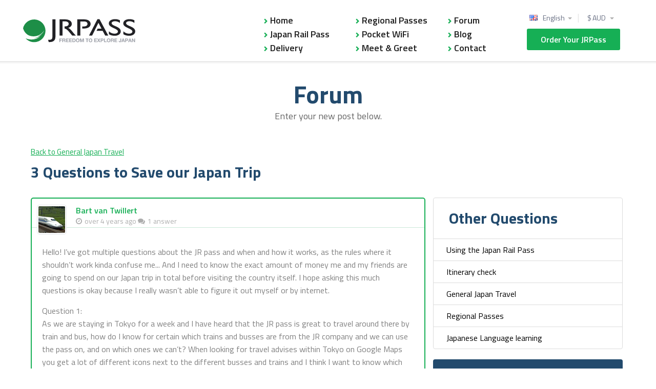

--- FILE ---
content_type: text/html; charset=utf-8
request_url: https://www.jrpass.com/forum/general-japan-travel/posts/3-questions-to-save-our-japan-trip?c=AUD
body_size: 13508
content:
<!DOCTYPE html><html lang="en"><head><title>3 Questions to Save our Japan Trip</title><meta content="text/html; charset=utf-8" http-equiv="Content-Type" /><meta content="212017691101" property="fb:page_id" /><meta content="3 Questions to Save our Japan Trip" property="og:title" /><meta content="product" property="og:type" /><meta content="https://www.jrpass.com/forum/general-japan-travel/posts/3-questions-to-save-our-japan-trip?c=AUD" property="og:url" /><meta content="https://www.jrpass.com/assets/jrpass_avatar-57c42212a2eaa3563aa1e8cb3f45d3c5e16e965400ebec6e9d28ece4d53cdb01.png" property="og:image" /><meta content="JRPass.com" property="og:site_name" /><meta content="822395084" property="fb:admins" /><meta content="fba86ca850478f0239194f8b8560cf00" name="p:domain_verify" /><meta content="Hello! I’ve got multiple questions about the JR pass and when and how it works, as the rules where it shouldn’t work kinda confuse me... And I..." name="description" /><meta content="width=device-width, minimum-scale=1.0" name="viewport" /><link href="https://www.jrpass.com/assets/apple_touch_icons/apple_touch_120-21db3228f6a828411e98010fcac04f90bc93c2f94009675ba9bbc8a880217322.png" rel="apple-touch-icon" /><link href="https://www.jrpass.com/assets/apple_touch_icons/apple_touch_152-15c6a3044a67a9b2505189df1e542702ec733a555e98defe391b613dd7ac34bc.png" rel="apple-touch-icon" sizes="152x152" /><link href="https://www.jrpass.com/assets/apple_touch_icons/apple_touch_167-bcc4ee583bd60534d2bdb35896f477b3051895914109061aa1ac9b3e15227caf.png" rel="apple-touch-icon" sizes="167x167" /><link href="https://www.jrpass.com/assets/apple_touch_icons/apple_touch_180-ca70cd48f9c8234b5b23b2578293b740005bc31aab020b5cf1555ee33471713d.png" rel="apple-touch-icon" sizes="180x180" /><link rel='canonical' href='https://www.jrpass.com/forum/general-japan-travel/posts/3-questions-to-save-our-japan-trip' /><link crossorigin="" href="https://www.googletagmanager.com" rel="preconnect" /><link crossorigin="" href="https://www.google-analytics.com" rel="preconnect" /><link crossorigin="" href="https://tr.outbrain.com" rel="preconnect" /><link crossorigin="" href="https://googleads.g.doubleclick.net" rel="preconnect" /><link crossorigin="" href="https://www.google.com" rel="preconnect" />

<!-- Google Tag Manager -->
<script>(function(w,d,s,l,i){w[l]=w[l]||[];w[l].push({'gtm.start':
new Date().getTime(),event:'gtm.js'});var f=d.getElementsByTagName(s)[0],
j=d.createElement(s),dl=l!='dataLayer'?'&l='+l:'';j.async=true;j.src=
'https://www.googletagmanager.com/gtm.js?id='+i+dl;f.parentNode.insertBefore(j,f);
})(window,document,'script','dataLayer','GTM-TQ6BB28');</script>
<!-- End Google Tag Manager -->

<!-- Global site tag (gtag.js) - Google Ads: 1027462551 -->
<script async src="https://www.googletagmanager.com/gtag/js?id=AW-1027462551"></script>
<script>
  window.dataLayer = window.dataLayer || [];
  function gtag(){dataLayer.push(arguments);}
  gtag('js', new Date());

  gtag('config', 'AW-1027462551', {'allow_enhanced_conversions': true});
  gtag('config', 'UA-11219385-1', {
    'custom_map': {'dimension5': 'payment_provider', 'dimension6': 'payment_brand'}
  });
</script>

<!-- Google tag (gtag.js) --> 
<script async src="https://www.googletagmanager.com/gtag/js?id=G-CQE6PK2FD5"></script> 
<script> 
  window.dataLayer = window.dataLayer || []; 
  function gtag(){dataLayer.push(arguments);} 
  gtag('js', new Date());
  gtag('config', 'G-CQE6PK2FD5'); 
</script>

<link as="style" href="https://fonts.googleapis.com/css?family=Titillium+Web:300,400,600,700|Open+Sans:400,600&amp;display=swap" onload="this.onload=null;this.rel=&#39;stylesheet&#39;" rel="preload" type="text/css" /><link as="font" crossorigin="" href="https://www.jrpass.com/assets/fontawesome/fontawesome-webfont-fa79d127baca4558a0b973f5f514b90fc5ef43314c41095f5cb285ffaa0a4029.woff2" rel="preload" type="font/woff2" /><link href="https://www.googleadservices.com" rel="preconnect" /><link href="https://script.hotjar.com" rel="preconnect" /><link rel="stylesheet" media="all" href="/assets/forum-9d5b92e049f1d9b1407ae57095923a02586b4d32c0adcd16abeeeead053f97ee.css" /><noscript><link href="https://fonts.googleapis.com/css?family=Titillium+Web:300,400,600,700|Open+Sans:400,600&amp;display=swap" rel="stylesheet" type="text/css" /></noscript><script>
  (function( w ){
  "use strict";
  if( !w.loadCSS ){
    w.loadCSS = function(){};
  }

  var rp = loadCSS.relpreload = {};

  rp.support = (function(){
    var ret;
    try {
      ret = w.document.createElement( "link" ).relList.supports( "preload" );
    } catch (e) {
      ret = false;
    }
    return function(){
      return ret;
    };
  })();


  rp.bindMediaToggle = function( link ){

    var finalMedia = link.media || "all";

    function enableStylesheet(){
      link.media = finalMedia;
    }

    if( link.addEventListener ){
      link.addEventListener( "load", enableStylesheet );
    } else if( link.attachEvent ){
      link.attachEvent( "onload", enableStylesheet );
    }

    setTimeout(function(){
      link.rel = "stylesheet";
      link.media = "only x";
    });

    setTimeout( enableStylesheet, 3000 );
  };

  rp.poly = function(){
    if( rp.support() ){
      return;
    }
    var links = w.document.getElementsByTagName( "link" );
    for( var i = 0; i < links.length; i++ ){
      var link = links[ i ];
      if( link.rel === "preload" && link.getAttribute( "as" ) === "style" && !link.getAttribute( "data-loadcss" ) ){
        link.setAttribute( "data-loadcss", true );
        rp.bindMediaToggle( link );
      }
    }
  };

  if( !rp.support() ){
    rp.poly();

    var run = w.setInterval( rp.poly, 500 );
    if( w.addEventListener ){
      w.addEventListener( "load", function(){
        rp.poly();
        w.clearInterval( run );
      } );
    } else if( w.attachEvent ){
      w.attachEvent( "onload", function(){
        rp.poly();
        w.clearInterval( run );
      } );
    }
  }

  if( typeof exports !== "undefined" ){
    exports.loadCSS = loadCSS;
  }
  else {
    w.loadCSS = loadCSS;
  }
  }( typeof global !== "undefined" ? global : this ) );
</script>
<script src="/assets/forum-f9d74b05a7fba691c946b63ac8176490b17aac17d159df71ea2cb5ab5ce3cc6f.js" async="async" id="jsBundle"></script><meta name="csrf-param" content="authenticity_token" />
<meta name="csrf-token" content="pKDXBzL1/YyUCgN8bikdVmOM/FSgZakXCrcB09lgEnvSUnEnL6H0bjf9G3ZW+DfdiGtyN+DGzLuEn1ZKg+gzGw==" /><script type="application/ld+json">{"@context":"https://schema.org","@type":"DiscussionForumPosting","headline":"3 Questions to Save our Japan Trip","text":"Hello! I’ve got multiple questions about the JR pass and when and how it works, as the rules where it shouldn’t work kinda confuse me… And I need to know the exact amount of money me and my friends are going to spend on our Japan trip in total before visiting the country itself. I hope asking this much questions is okay because I really wasn’t able to figure it out myself or by internet. Question 1: As we are staying in Tokyo for a week and I have heard that the JR pass is great to travel around there by train and bus, how do I know for certain which trains and busses are from the JR company and we can use the pass on, and on which ones we can’t? When looking for travel advises within Tokyo on Google Maps you get a lot of different icons next to the different busses and trains and I think I want to know which ones we can travel with, or maybe if there is an app/site we can use in English which can filter out all the ones who don’t use JR pass. I think it will save us a lot of hassle that way by not accidentally stepping in a train or buss that isn’t compatible. Question 2: After Tokyo we are planning going to Shimoda in Shizuoka, but from what I’m getting is that the furthest we can travel to Shimoda with JR pass is Atami station(? Please correct me if I’m wrong). Is it easy to step over from JR-train to non-JR-train like that? I know It’s gonna cost something, but I don’t know if It’s easy. Also please confirm if there really are no other ways with JR pass to go to Shimoda, that would help out alot. Question 3: When we are done in Shimoda we want to head over to Osaka by going back to Atami station and taking the train all way to Osaka. But I’m seeing a few sources saying you can’t actually take the train from there to Osaka with JR pass and I am very confused why. In addition I’d like to know if traveling from Osaka to Nara, and then from Nara to Kyoto is all do-able with the JR pass as well. Thank you so much for reading this all and I hope to receive an answer soon~","datePublished":"2021-10-21T08:03:48Z","dateModified":"2021-10-23T13:11:12Z","mainEntityOfPage":{"@type":"WebPage","@id":"https://www.jrpass.com/forum/general-japan-travel/posts/3-questions-to-save-our-japan-trip?c=AUD"},"author":{"@type":"Person","name":"Bart van Twillert"},"publisher":{"@type":"Organization","name":"JRPass","logo":{"@type":"ImageObject","url":"https://www.jrpass.com/assets/logo-ba3ae238f6b78b77bdba98dbe983cbc32cb245b34af59ee9d7738f3c6dba8253.png"}},"interactionStatistic":{"@type":"InteractionCounter","interactionType":"https://schema.org/CommentAction","userInteractionCount":1},"commentCount":1,"comment":[{"@type":"Comment","text":"Hi there, Glad to see that you are planning your trip to Japan. The forum is here to help travellers like yourself, so feel free to ask as much as you’d like. After the long travel down-time, I’m o...","dateCreated":"2021-10-23T13:11:12Z","author":{"@type":"Person","name":"Daniel-san"}}]}</script></head><body id="index"><!-- Google Tag Manager (noscript) -->
<noscript><iframe src="https://www.googletagmanager.com/ns.html?id=GTM-TQ6BB28"
height="0" width="0" style="display:none;visibility:hidden"></iframe></noscript>
<!-- End Google Tag Manager (noscript) -->
<div class="intro new_intro"><div class="banner_notice uk-alert" id="cookie_notice" style="display:none"><div class="uk-text-center">Cookies are not enabled on your browser. Please adjust this in your security preferences before continuing.</div></div></div><div class="page"><header class="sec sec--head sec--head__less-padding js__sec--head"><div class="inner inner--header"><a href="/"><div class="logo logo--main logo--old">Explore Japan</div></a><button class="btn btn--trigger-menu js__btn--trigger-menu" type="button"><span>Menu</span></button><a class="btn btn--cta--responsive" href="/buy-the-japan-rail-pass-online">Order Your JRPass</a><div class="nav-options-group"><div class="nav--options"><div class="nav--right uk-float-right"><div class="header-dropdown-container"><div class="dropdown_container fx_dropdown"><ul><li style="display:block"><a class="menu_down menu_top" href="/forum/general-japan-travel/posts/3-questions-to-save-our-japan-trip?c=AUD" rel="nofollow">$ AUD </a></li><li style=""><a href="/forum/general-japan-travel/posts/3-questions-to-save-our-japan-trip?c=GBP" rel="nofollow">£ GBP </a></li><li style=""><a href="/forum/general-japan-travel/posts/3-questions-to-save-our-japan-trip?c=EUR" rel="nofollow">€ EUR </a></li><li style=""><a href="/forum/general-japan-travel/posts/3-questions-to-save-our-japan-trip?c=USD" rel="nofollow">$ USD </a></li><li style=""><a href="/forum/general-japan-travel/posts/3-questions-to-save-our-japan-trip?c=JPY" rel="nofollow">¥ JPY </a></li><li style=""><a href="/forum/general-japan-travel/posts/3-questions-to-save-our-japan-trip?c=CAD" rel="nofollow">$ CAD </a></li><li style=""><a href="/forum/general-japan-travel/posts/3-questions-to-save-our-japan-trip?c=HKD" rel="nofollow">$ HKD </a></li><li style=""><a href="/forum/general-japan-travel/posts/3-questions-to-save-our-japan-trip?c=SGD" rel="nofollow">$ SGD </a></li><li style=""><a href="/forum/general-japan-travel/posts/3-questions-to-save-our-japan-trip?c=KRW" rel="nofollow">₩ KRW </a></li></ul></div><div class="header-dropdown-seperator"></div><div class="dropdown_container locale_dropdown"><ul><li style='display:block'>
         <div class='en_flag'>
          <a class="menu_down menu_top" href="/forum/general-japan-travel/posts/3-questions-to-save-our-japan-trip?l=en">English</a>
         </div>
       </li><li style=''>
         <div class='de_flag'>
          <a class="" href="/de/forum/general-japan-travel/posts/3-questions-to-save-our-japan-trip">Deutsch</a>
         </div>
       </li><li style=''>
         <div class='es_flag'>
          <a class="" href="/es/forum/general-japan-travel/posts/3-questions-to-save-our-japan-trip">Español</a>
         </div>
       </li><li style=''>
         <div class='fr_flag'>
          <a class="" href="/fr/forum/general-japan-travel/posts/3-questions-to-save-our-japan-trip">Français</a>
         </div>
       </li><li style=''>
         <div class='it_flag'>
          <a class="" href="/it/forum/general-japan-travel/posts/3-questions-to-save-our-japan-trip">Italiano</a>
         </div>
       </li><li style=''>
         <div class='nl_flag'>
          <a class="" href="/nl/forum/general-japan-travel/posts/3-questions-to-save-our-japan-trip">Nederlands</a>
         </div>
       </li><li style=''>
         <div class='pt_flag'>
          <a class="" href="/pt-pt/forum/general-japan-travel/posts/3-questions-to-save-our-japan-trip">Português</a>
         </div>
       </li><li style=''>
         <div class='ja_flag'>
          <a class="" href="/ja/forum/general-japan-travel/posts/3-questions-to-save-our-japan-trip">日本語</a>
         </div>
       </li><li style=''>
         <div class='ko_flag'>
          <a class="" href="/ko/forum/general-japan-travel/posts/3-questions-to-save-our-japan-trip">한국어</a>
         </div>
       </li><li style=''>
         <div class='cn_flag'>
          <a class="" href="/zh-cn/forum/general-japan-travel/posts/3-questions-to-save-our-japan-trip">简体中文</a>
         </div>
       </li><li style=''>
         <div class='tw_flag'>
          <a class="" href="/zh-tw/forum/general-japan-travel/posts/3-questions-to-save-our-japan-trip">繁體中文</a>
         </div>
       </li></ul></div></div><a class="btn btn--default" href="/buy-the-japan-rail-pass-online">Order Your JRPass</a></div></div></div><nav class="nav nav--main"><ul class="nav__list uk-column-1-3"><li class="nav__list__item"><a href="/">Home</a></li><li class="nav__list__item"><a href="/buy-the-japan-rail-pass-online">Japan Rail Pass</a></li><li class="nav__list__item"><a href="/delivery">Delivery</a></li><li class="nav__list__item"><a href="/regional-passes">Regional Passes</a></li><li class="nav__list__item"><a href="/pocket-wifi">Pocket WiFi</a></li><li class="nav__list__item"><a href="/meet-greet">Meet &amp; Greet</a></li><li class="nav__list__item"><a href="/forum">Forum</a></li><li class="nav__list__item"><a href="/blog">Blog</a></li><li class="nav__list__item"><a href="/contact">Contact</a></li><li class="nav nav--top-links"><ul class="nav__list"><li class="nav__list__item nav__list__item--dropdown nav__list__item--language"><div class="field--default field--select"><label>Language</label><div class="field__control"><div class="select-wrapper"><select onchange="location = this.value;"><option value='/forum/general-japan-travel/posts/3-questions-to-save-our-japan-trip?l=en'>
        <span>English</span>
      </option><option value='/de/forum/general-japan-travel/posts/3-questions-to-save-our-japan-trip'>
        <span>Deutsch</span>
      </option><option value='/es/forum/general-japan-travel/posts/3-questions-to-save-our-japan-trip'>
        <span>Español</span>
      </option><option value='/fr/forum/general-japan-travel/posts/3-questions-to-save-our-japan-trip'>
        <span>Français</span>
      </option><option value='/it/forum/general-japan-travel/posts/3-questions-to-save-our-japan-trip'>
        <span>Italiano</span>
      </option><option value='/nl/forum/general-japan-travel/posts/3-questions-to-save-our-japan-trip'>
        <span>Nederlands</span>
      </option><option value='/pt-pt/forum/general-japan-travel/posts/3-questions-to-save-our-japan-trip'>
        <span>Português</span>
      </option><option value='/ja/forum/general-japan-travel/posts/3-questions-to-save-our-japan-trip'>
        <span>日本語</span>
      </option><option value='/ko/forum/general-japan-travel/posts/3-questions-to-save-our-japan-trip'>
        <span>한국어</span>
      </option><option value='/zh-cn/forum/general-japan-travel/posts/3-questions-to-save-our-japan-trip'>
        <span>简体中文</span>
      </option><option value='/zh-tw/forum/general-japan-travel/posts/3-questions-to-save-our-japan-trip'>
        <span>繁體中文</span>
      </option></select></div></div></div></li><li class="nav__list__item nav__list__item--dropdown"><div class="field--default field--select"><label>Currency</label><div class="field__control"><div class="select-wrapper"><select onchange="location = this.value;"><option value="/forum/general-japan-travel/posts/3-questions-to-save-our-japan-trip?c=AUD"><span>$ AUD </span></option><option value="/forum/general-japan-travel/posts/3-questions-to-save-our-japan-trip?c=GBP"><span>£ GBP </span></option><option value="/forum/general-japan-travel/posts/3-questions-to-save-our-japan-trip?c=EUR"><span>€ EUR </span></option><option value="/forum/general-japan-travel/posts/3-questions-to-save-our-japan-trip?c=USD"><span>$ USD </span></option><option value="/forum/general-japan-travel/posts/3-questions-to-save-our-japan-trip?c=JPY"><span>¥ JPY </span></option><option value="/forum/general-japan-travel/posts/3-questions-to-save-our-japan-trip?c=CAD"><span>$ CAD </span></option><option value="/forum/general-japan-travel/posts/3-questions-to-save-our-japan-trip?c=HKD"><span>$ HKD </span></option><option value="/forum/general-japan-travel/posts/3-questions-to-save-our-japan-trip?c=SGD"><span>$ SGD </span></option><option value="/forum/general-japan-travel/posts/3-questions-to-save-our-japan-trip?c=KRW"><span>₩ KRW </span></option></select></div></div></div></li></ul></li></ul></nav></div></header><div class="intro new_intro"></div><section class="breadcrumbs"><div class="inner"><div class="box--inner padding-5"><p class="head head--section m-bottom-10 m-top-10">Forum</p><p class="desc desc--hero uk-hidden-small">Enter your new post below.</p></div></div></section><div id="main"><section class="sec sec--desktop-forum"><div class="inner"><div class="box--inner"><div class="uk-grid uk-grid-small"><div class="uk-width-1-1"><a href="/forum/general-japan-travel/posts"><span class="mobile-forum-post__back-link">Back to General Japan Travel</span></a><h1 class="head head--default uk-text-left m-bottom-20 m-top-10">3 Questions to Save our Japan Trip</h1></div></div><div class="uk-grid uk-grid-small"><div class="uk-width-medium-2-3 uk-width-small-1-1"><div class="mobile-forum-post no-padding-top"><div class="mobile-forum-post__item mobile-forum-post__item-highlight"><div class="mobile-forum-post__item-header"><div class="mobile-forum-post__item-header-left"><div class="mobile-forum-post__item-avatar"><img class="gravatar" title="Bart van Twillert" alt="Bart van Twillert" src="/assets/avatar/28-ee0f201b8e4fb6c36359d55c7b4a35fb9dcc22f843deb1cadf5f9527c2d0bd47.jpg" /></div></div><div class="mobile-forum-post__item-header-right"><div><div class="mobile-forum-post__item-username">Bart van Twillert</div><div class="info time">over 4 years ago</div><div class="info responses">1 answer</div></div></div></div><article class="mobile-forum-post__item-body"><p>Hello! I’ve got multiple questions about the JR pass and when and how it works, as the rules where it shouldn’t work kinda confuse me... And I need to know the exact amount of money me and my friends are going to spend on our Japan trip in total before visiting the country itself. I hope asking this much questions is okay because I really wasn’t able to figure it out myself or by internet.</p>

<p>Question 1:<br>
As we are staying in Tokyo for a week and I have heard that the JR pass is great to travel around there by train and bus, how do I know for certain which trains and busses are from the JR company and we can use the pass on, and on which ones we can’t? When looking for travel advises within Tokyo on Google Maps you get a lot of different icons next to the different busses and trains and I think I want to know which ones we can travel with, or maybe if there is an app/site we can use in English which can filter out all the ones who don’t use JR pass. I think it will save us a lot of hassle that way by not accidentally stepping in a train or buss that isn’t compatible.</p>

<p>Question 2:<br>
After Tokyo we are planning going to Shimoda in Shizuoka, but from what I’m getting is that the furthest we can travel to Shimoda with JR pass is Atami station(? Please correct me if I’m wrong). Is it easy to step over from JR-train to non-JR-train like that? I know It’s gonna cost something, but I don’t know if It’s easy. Also please confirm if there really are no other ways with JR pass to go to Shimoda, that would help out alot.</p>

<p>Question 3:<br>
When we are done in Shimoda we want to head over to Osaka by going back to Atami station and taking the train all way to Osaka. But I’m seeing a few sources saying you can’t actually take the train from there to Osaka with JR pass and I am very confused why. In addition I’d like to know if traveling from Osaka to Nara, and then from Nara to Kyoto is all do-able with the JR pass as well.</p>

<p>Thank you so much for reading this all and I hope to receive an answer soon~</p>
</article><div class="mobile-forum-post__item-bottom"></div></div><div class="mobile-forum-post__item"><div class="mobile-forum-post__item-header"><div class="mobile-forum-post__item-header-left"><div class="mobile-forum-post__item-avatar"><img class="gravatar" alt="avatar" src="https://www.gravatar.com/avatar/72a8815842aa5db137c135807bd6bb11?s=52&amp;d=mm" /></div></div><div class="mobile-forum-post__item-header-right"><div><div class="mobile-forum-post__item-username">Daniel-san</div></div><div><div class="info responses">19349 posts</div><div class="info likes">7657 likes</div><div class="info time">over 4 years ago</div></div></div></div><article class="mobile-forum-post__item-body"><div class="expert_button"><img alt="Expert" src="/assets/expert_button_2-387a68d28970336224f2201f45e82ae8e157cd29cfcf4fd13a2502887fa6c38c.png" /></div><p>Hi there,</p>

<p>Glad to see that you are planning your trip to Japan. The forum is here to help travellers like yourself, so feel free to ask as much as you'd like. After the long travel down-time, I'm only more eager to see people visit Japan. Having said that, let's have a look into your questions.</p>

<p>1.) In Tokyo, the entire JR Network is covered. On my first trip it helped a lot just to study the lines beforehand (this was before Google Maps was a thing), as you'll be able to navigate even without internet. The most important lines to get familiar with are the <a href="https://www.jrpass.com/blog/jr-yamanote-line-tokyo" rel="nofollow">JR Yamanote</a> line and <a href="https://www.jrpass.com/blog/jr-chuo-line-in-tokyo" rel="nofollow">JR Chuo (central)</a> line. These cover the majority of all important stations in Tokyo.</p>

<p>On Google maps JR lines will have a J infront, for example see <a href="https://www.google.com/maps/place/Uguisudani+Station/@35.7214444,139.7758044,17z/data=!4m5!3m4!1s0x60188e84760718bb:0xf0bf33d969ec483b!8m2!3d35.7214573!4d139.7780133" rel="nofollow">Uguisudani Station</a> where you have the JK (JR Keihin-Tohoku line) and JY (JR - Yamanote line). There are also a couple apps that have search for the Japan Rail Pass build in, these are Hyperdia and Navitime.</p>

<p>2.) The closest station included by the JR Pass is called JR Ito station, from there the train runs on private railway tracks. You can however get on the train at Atami, and it will continue to run until Shimoda. You can then pay the fare not covered by the JR Pass upon arrival. So the route is super easy and I believe the additional fare is a little over 2.000yen for an express train. We have a <a href="https://www.jrpass.com/blog/shimoda-visitor-guide" rel="nofollow">full guide on how to travel to Shimoda here</a>.</p>

<p>3.) Going to Osaka does mean going back up the Izu peninsula (basically the same way you went down to Shimoda in reserve). Then on Atami you can get on a direct Shinkansen train to Shin-Osaka. Here the JR Pass will cover travel starting at Ito station. JR Trains between Osaka - Kyoto and Nara are all covered by the JR Pass and are well doable. All these routes take about 30-60 minutes.</p>

<p>I hope you find this useful, and ask any more questions you may have!</p>

<p>Kind regards,<br>
Daniel</p>
</article><div class="mobile-forum-post__item-bottom"><div class="forum_meta"><a rel="nofollow" link="https://www.jrpass.com/forum/general-japan-travel/posts/3-questions-to-save-our-japan-trip/comments/29666/like" class="forum_footer_heart forum_footer_heart_hover forum_like_link" href="#like"><span class="thanks_for_vote">Useful!</span></a><span class="forum_like">0</span></div></div></div><div id="reply"><div class="enquiry_next m-top-10" id="js__guest_options_wraper"><a class="btn btn--default btn--padded-sm" id="js__guest_submit_form" href="#">Reply</a></div><div style="clear:both;"></div><script id="guest_options" type="x-tmpl-mustache"><div class="enquiry_form_wrap forum_wrap comment_wrap"><div class="enquiry error m-top-10"><label style="margin-top:0;"><a href="{{login_path}}">Login</a> or <a href="{{signup_path}}">Signup</a> to add your comment!</label></div></div></script></div></div><hr class="full-width uk-margin-large-bottom" /><h3 class="head head--default padding-5 uk-hidden-small">Looking for more information? Search the forum</h3><h2 class="head head--default uk-visible-small">Select Category</h2><div class="padding-10 m-bottom-20"><div class="forum-search uk-grid uk-grid-small no-margin" id="forum_search"><div class="uk-width-medium-3-5"><div class="field--default field--select field--select-forum"><select name="filter" id="filter" class="jrpass-select uk-text-nowrap"><option value="" label=" "></option><option value='' selected>All Questions</option><option value="using-the-japan-rail-pass">Using the Japan Rail Pass</option>
<option value="itinerary-check">Itinerary check</option>
<option selected="selected" value="general-japan-travel">General Japan Travel</option>
<option value="regional-passes">Regional Passes</option>
<option value="japanese-language-learning">Japanese Language learning</option></select></div></div><div class="forum-search__field uk-width-medium-2-5 uk-hidden-small" id="forum_search_field"><form class="forum-search-form" id="forum-search-form" contentSearchForm="true" action="/forum" accept-charset="UTF-8" method="get"><input type="text" name="q" id="q" placeholder="Search the forum" class="padding-v-7" minlength="3" required="required" /><button type="submit" class="forum-search__button"><i class="fa fa-search forum-search__icon font-up-20p"></i></button></form></div></div></div></div><div class="uk-width-medium-1-3 uk-width-small-1-1 uk-hidden-small"><div class="padding-h-5"><div class="box m-bottom-20"><ul class="related-content uk-nav"><h2 class="head head--default uk-text-left">Other questions</h2><li><a href="/forum/using-the-japan-rail-pass/posts">Using the Japan Rail Pass</a></li><li><a href="/forum/itinerary-check/posts">Itinerary check</a></li><li><a href="/forum/general-japan-travel/posts">General Japan Travel</a></li><li><a href="/forum/regional-passes/posts">Regional Passes</a></li><li><a href="/forum/japanese-language-learning/posts">Japanese Language learning</a></li></ul></div><div class="m-top-20 uk-hidden-small"><div class="instant-quote padding-30"><h2 class="instant-quote__title">Instant Quote</h2><div class="instant-quote__description">Starting from $490.00 for 7 days of unlimited Japan Rail travel</div><form action="https://www.jrpass.com/tickets" accept-charset="UTF-8" method="get"><input name="utf8" type="hidden" value="&#x2713;" autocomplete="off" /><div class="field--default field--select field--select-forum"><select name="days" id="days" class="jrpass-select" aria-label="Days"><option value="7">7 days</option>
<option value="14">14 days</option>
<option value="21">21 days</option></select></div><div class="field--default field--select field--select-forum"><select name="passengers" id="passengers" class="jrpass-select" aria-label="Select your tickets"><option value="1">1 passenger</option>
<option selected="selected" value="2">2 passengers</option>
<option value="3">3 passengers</option>
<option value="4">4 passengers</option>
<option value="5">5 passengers</option>
<option value="6">6 passengers</option>
<option value="7">7 passengers</option>
<option value="8">8 passengers</option>
<option value="9">9 passengers</option>
<option value="10">10 passengers</option>
<option value="11">11 passengers</option>
<option value="12">12 passengers</option>
<option value="13">13 passengers</option>
<option value="14">14 passengers</option>
<option value="15">15 passengers</option>
<option value="16">16 passengers</option>
<option value="17">17 passengers</option>
<option value="18">18 passengers</option>
<option value="19">19 passengers</option>
<option value="20">20 passengers</option>
<option value="21">21 passengers</option>
<option value="22">22 passengers</option>
<option value="23">23 passengers</option>
<option value="24">24 passengers</option>
<option value="25">25 passengers</option>
<option value="26">26 passengers</option>
<option value="27">27 passengers</option>
<option value="28">28 passengers</option>
<option value="29">29 passengers</option>
<option value="30">30 passengers</option></select></div><input type="submit" name="commit" value="Instant Quote" class="button qa_button btn btn--default padding-v-10 m-top-20" data-disable-with="Instant Quote" /></form></div></div><div class="padding-20 component__ask-question uk-hidden-small"><h2 class="head head--default uk-text-left">Can’t find the answer?</h2><p>Learn from over 18941 questions about the Japan Rail Pass, or ask our Japan Rail travel experts</p><a class="button qa_button btn btn--default padding-v-10 text-normal" rel="nofollow" href="/forum/general-japan-travel/posts/new">Ask Question</a></div><hr class="m-top-15 uk-hidden-small" /><ul class="sec--information-block__list list padding-20"><h2 class="head head--default uk-text-left">Popular Questions</h2><li><div class="sec--information-block__list-circle"><span>1</span></div><p><a href="/forum/itinerary-check/posts/7-day-jrp-can-be-flexible">7 day jrp can be flexible</a></p></li><li><div class="sec--information-block__list-circle"><span>2</span></div><p><a href="/forum/using-the-japan-rail-pass/posts/travel-with-2-kids">travel with 2 kids</a></p></li><li><div class="sec--information-block__list-circle"><span>3</span></div><p><a href="/forum/using-the-japan-rail-pass/posts/narita-to-hasuike-using-the-jr-rail-pass">Narita to Hasuike using the JR rail pass</a></p></li><li><div class="sec--information-block__list-circle"><span>4</span></div><p><a href="/forum/using-the-japan-rail-pass/posts/kansai-and-shikoku">Kansai and Shikoku</a></p></li><li><div class="sec--information-block__list-circle"><span>5</span></div><p><a href="/forum/using-the-japan-rail-pass/posts/jr-regional-pass">JR Regional pass</a></p></li></ul><div class="box box--bordered box--corner__rounded padding-20 m-bottom-20 uk-hidden-small"><h2 class="head head--default uk-text-left">Get pocket Wifi in Japan</h2><a title="Get pocket Wifi in Japan" href="/pocket-wifi"><img alt="Get pocket Wifi in Japan" class="uk-align-center" src="/assets/new/mobile/mobile-wifi-1-16647e9cdfe217e2091a0f49316d31e5adae373b89e5448e83c10361bff5dcc7.png" /></a></div><div class="uk-width-expand uk-hidden-small"><div id="fb-root"></div>
<script>
(function(d, s, id) {
  var js, fjs = d.getElementsByTagName(s)[0];
  if (d.getElementById(id)) return;
  js = d.createElement(s); js.id = id;
  js.src = "//connect.facebook.net/en_US/sdk.js#xfbml=1&version=v2.8";
  fjs.parentNode.insertBefore(js, fjs);
}(document, 'script', 'facebook-jssdk'));
</script>
<div class="fb-page"
     data-href="https://www.facebook.com/pages/Japan-Rail-Pass/212017691101?v=wall"
     data-width="500"
     data-tabs="timeline"
     data-small-header="false"
     data-adapt-container-width="true"
     data-hide-cover="false"
     data-show-facepile="true">
  <blockquote cite="https://www.facebook.com/pages/Japan-Rail-Pass/212017691101?v=wall"
              class="fb-xfbml-parse-ignore">
    <a href="https://www.facebook.com/pages/Japan-Rail-Pass/212017691101?v=wall">Japan Rail Pass</a>
  </blockquote>
</div>
</div><h4 class="uk-hidden m-bottom-15 head head--default uk-text-left uk-hidden-small" id="fb-widget-replacement"><strong><a class="color-prim__fb" href="https://www.facebook.com/Japan-Rail-Pass-212017691101/">Visit us on Facebook</a></strong></h4><div class="uk-hidden-small"><p class="instagram-text">Get inspired for your visit to Japan by following us on Instagram and don&#39;t forget your own shots once you are there.</p><div class="instagram-frame">
  <blockquote class="instagram-media" data-instgrm-captioned data-instgrm-version="7" style=" background:#FFF; border:0; border-radius:3px; box-shadow:0 0 1px 0 rgba(0,0,0,0.5),0 1px 10px 0 rgba(0,0,0,0.15); margin: 1px; max-width:658px; padding:0; width:99.375%; width:-webkit-calc(100% - 2px); width:calc(100% - 2px);"><div style="padding:8px;"> <div style=" background:#F8F8F8; line-height:0; margin-top:40px; padding:50% 0; text-align:center; width:100%;"> <div style=" background:url([data-uri]); display:block; height:44px; margin:0 auto -44px; position:relative; top:-22px; width:44px;"></div></div> <p style=" margin:8px 0 0 0; padding:0 4px;"> <a href="https://www.instagram.com/p/BbeGWbaATsM/" style=" color:#000; font-family:Arial,sans-serif; font-size:14px; font-style:normal; font-weight:normal; line-height:17px; text-decoration:none; word-wrap:break-word;" target="_blank">Gran Class on the JR East Shinkansen is the ultimate luxery of high speed rail travel. #jreast #granclass #hayabusashinkansen #japan #hayabusa #luxerytravel #shinkansen #tohoku #tohokushinkansen</a></p> <p style=" color:#c9c8cd; font-family:Arial,sans-serif; font-size:14px; line-height:17px; margin-bottom:0; margin-top:8px; overflow:hidden; padding:8px 0 7px; text-align:center; text-overflow:ellipsis; white-space:nowrap;">A post shared by Japan Rail Pass (@jrpass) on <time style=" font-family:Arial,sans-serif; font-size:14px; line-height:17px;" datetime="2017-11-14T09:16:36+00:00">Nov 14, 2017 at 1:16am PST</time></p></div></blockquote> <script async defer src="//platform.instagram.com/en_US/embeds.js"></script>
</div>
</div></div></div></div></div></div></section><br /><div><section class="sec--quick-order-off"><div class="circle-1"><div class="circle-2"><div class="circle-3"></div></div></div><div class="sec sec--order-short"><div class="inner"><p class="desc desc--lead desc--top">Find out <a href="/buy-the-japan-rail-pass-online">where to buy the japan rail pass</a> online. </p><div class="block block--order-short"><h2 class="head head--title">Order your JRPass Now!</h2><form action="/buy-the-japan-rail-pass-online" class="price" id="price_calculator" method="get"><fieldset><div class="uk-grid uk-grid-small uk-grid-width-small-1-3"><div class="uk-margin-bottom"><div class="field--default field--select"><div class="field__control"><select name="days" id="days" class="jrpass-select" aria-label="Days"><option value="7">7 Days</option>
<option value="14">14 Days</option>
<option value="21">21 Days</option></select></div></div></div><div class="uk-margin-bottom"><div class="field--default field--select"><div class="field__control"><select name="passengers" id="passengers" class="jrpass-select" aria-label="Select your tickets"><option value="1">1 tickets</option>
<option selected="selected" value="2">2 tickets</option>
<option value="3">3 tickets</option>
<option value="4">4 tickets</option>
<option value="5">5 tickets</option>
<option value="6">6 tickets</option>
<option value="7">7 tickets</option>
<option value="8">8 tickets</option>
<option value="9">9 tickets</option>
<option value="10">10 tickets</option>
<option value="11">11 tickets</option>
<option value="12">12 tickets</option>
<option value="13">13 tickets</option>
<option value="14">14 tickets</option>
<option value="15">15 tickets</option>
<option value="16">16 tickets</option>
<option value="17">17 tickets</option>
<option value="18">18 tickets</option>
<option value="19">19 tickets</option>
<option value="20">20 tickets</option>
<option value="21">21 tickets</option>
<option value="22">22 tickets</option>
<option value="23">23 tickets</option>
<option value="24">24 tickets</option>
<option value="25">25 tickets</option>
<option value="26">26 tickets</option>
<option value="27">27 tickets</option>
<option value="28">28 tickets</option>
<option value="29">29 tickets</option>
<option value="30">30 tickets</option></select></div></div></div><div class="uk-margin-bottom"><input type="submit" value="Order Now" class="calculate btn btn--primary btn--primary--alt" id="calculate" data-disable-with="Order Now" /></div></div></fieldset></form><p class="desc desc--lead">We have special prices for children and great first class options. <a href="/buy-the-japan-rail-pass-online">See all tickets</a> or see our range of <a href="/regional-passes">Regional Passes</a></p></div></div></div></section></div></div><footer><div class="footer-wrapper"><div id="footer"><div class="uk-invisible" style="height:0">© 2009-2026 <a href="https://www.jrpass.com/">JRPass</a> ltd. registered company #6697979. <span id="locale" style="visibility:hidden;">en</span>
<span id="iso" style="visibility:hidden;">US</span>
<span id="cc" style="visibility:hidden;">230</span>
</div><footer class="sec sec--foot"><section><div class="in-media__outer"><div class="inner"><h2 class="lp-heading lp-heading--secondary centered">JRPass services as seen in:</h2><div class="in-media__logos"><img alt="New York Times logo" data-src="https://www.jrpass.com/assets/landing_pages/jrail_pass/logos/logo-nyt-0fba27f1b1c45c07fa22583a3cda8ed260f5c940d56ba5dde5e2651f59c42cea.svg" class="lazy_img " style="visibility: hidden" src="" /><noscript><img alt="New York Times logo" src="/assets/landing_pages/jrail_pass/logos/logo-nyt-0fba27f1b1c45c07fa22583a3cda8ed260f5c940d56ba5dde5e2651f59c42cea.svg" /></noscript><img alt="Stuff logo" data-src="https://www.jrpass.com/assets/landing_pages/jrail_pass/logos/logo-stuff-1d06b7fc8c810f87277bf814dcc792058c617e594b3336ad9a74e1a7e3cf7c8f.svg" class="lazy_img " style="visibility: hidden" src="" /><noscript><img alt="Stuff logo" src="/assets/landing_pages/jrail_pass/logos/logo-stuff-1d06b7fc8c810f87277bf814dcc792058c617e594b3336ad9a74e1a7e3cf7c8f.svg" /></noscript><img alt="NZH logo" data-src="https://www.jrpass.com/assets/landing_pages/jrail_pass/logos/logo-nzh-98bf08e6ffeb8cc66b20965a54a5342aab9705b3e08c885c44c615fe814685a4.svg" class="lazy_img " style="visibility: hidden" src="" /><noscript><img alt="NZH logo" src="/assets/landing_pages/jrail_pass/logos/logo-nzh-98bf08e6ffeb8cc66b20965a54a5342aab9705b3e08c885c44c615fe814685a4.svg" /></noscript><img alt="El Pais logo" data-src="https://www.jrpass.com/assets/landing_pages/jrail_pass/logos/logo-elpais-9dc48947fca502e109db25d1f6c1e58a2f34efc5defdc060fffc31796d0ad413.svg" class="lazy_img " style="visibility: hidden" src="" /><noscript><img alt="El Pais logo" src="/assets/landing_pages/jrail_pass/logos/logo-elpais-9dc48947fca502e109db25d1f6c1e58a2f34efc5defdc060fffc31796d0ad413.svg" /></noscript><img alt="Independent logo" data-src="https://www.jrpass.com/assets/landing_pages/jrail_pass/logos/logo-independent-ed2067e7f1fe84d8d61718f5bb79cfb269021632d5784031e42993a0c387b086.svg" class="lazy_img " style="visibility: hidden" src="" /><noscript><img alt="Independent logo" src="/assets/landing_pages/jrail_pass/logos/logo-independent-ed2067e7f1fe84d8d61718f5bb79cfb269021632d5784031e42993a0c387b086.svg" /></noscript><img alt="The Guardian logo" data-src="https://www.jrpass.com/assets/landing_pages/jrail_pass/logos/logo-theguardian-cd5863b64a51bc91ab32ec48d8bcf53fee38b69c8717dd42062a213e91dfe905.svg" class="lazy_img " style="visibility: hidden" src="" /><noscript><img alt="The Guardian logo" src="/assets/landing_pages/jrail_pass/logos/logo-theguardian-cd5863b64a51bc91ab32ec48d8bcf53fee38b69c8717dd42062a213e91dfe905.svg" /></noscript><img alt="Evening Standard logo" data-src="https://www.jrpass.com/assets/landing_pages/jrail_pass/logos/logo-evening-standard-2fb762c2d9c84d164ebf6d7e7d94647043bb564d8308b7de858a3c0ce9f6953f.svg" class="lazy_img " style="visibility: hidden" src="" /><noscript><img alt="Evening Standard logo" src="/assets/landing_pages/jrail_pass/logos/logo-evening-standard-2fb762c2d9c84d164ebf6d7e7d94647043bb564d8308b7de858a3c0ce9f6953f.svg" /></noscript><img alt="El Universal logo" data-src="https://www.jrpass.com/assets/landing_pages/jrail_pass/logos/logo-el-universal-718c5a7b3b71d1467c5a37a48f1419fb9f699a573780aad7e8d79b6c55d62eca.svg" class="lazy_img " style="visibility: hidden" src="" /><noscript><img alt="El Universal logo" src="/assets/landing_pages/jrail_pass/logos/logo-el-universal-718c5a7b3b71d1467c5a37a48f1419fb9f699a573780aad7e8d79b6c55d62eca.svg" /></noscript><img alt="Taiwan News logo" data-src="https://www.jrpass.com/assets/landing_pages/jrail_pass/logos/logo-taivannews-152c88d651768dc01eea0bd99e757056768ef8fd3774f481d6e84eb8aa123b52.svg" class="lazy_img " style="visibility: hidden" src="" /><noscript><img alt="Taiwan News logo" src="/assets/landing_pages/jrail_pass/logos/logo-taivannews-152c88d651768dc01eea0bd99e757056768ef8fd3774f481d6e84eb8aa123b52.svg" /></noscript><img alt="Esquire logo" data-src="https://www.jrpass.com/assets/landing_pages/jrail_pass/logos/logo-esquire-d7e222c7211ca12aac2c4e4c3a38b388f61da4ca240348f3f67571dddc82417c.svg" class="lazy_img " style="visibility: hidden" src="" /><noscript><img alt="Esquire logo" src="/assets/landing_pages/jrail_pass/logos/logo-esquire-d7e222c7211ca12aac2c4e4c3a38b388f61da4ca240348f3f67571dddc82417c.svg" /></noscript><img alt="Reader&#39;s digest logo" data-src="https://www.jrpass.com/assets/landing_pages/jrail_pass/logos/logo-readers-4d6a09073826bc0b6d3ed5e607b6fc63fc33e162fe2c4d6f918a7d0d1621167e.png" class="lazy_img " style="visibility: hidden" src="" /><noscript><img alt="Reader&#39;s digest logo" src="/assets/landing_pages/jrail_pass/logos/logo-readers-4d6a09073826bc0b6d3ed5e607b6fc63fc33e162fe2c4d6f918a7d0d1621167e.png" /></noscript><img alt="HBL logo" data-src="https://www.jrpass.com/assets/landing_pages/jrail_pass/logos/logo-hbl-55937c68bbb9509bcbd8c367169dc3d0429ccf510319e2c3e9c6954c7b19f5af.svg" class="lazy_img " style="visibility: hidden" src="" /><noscript><img alt="HBL logo" src="/assets/landing_pages/jrail_pass/logos/logo-hbl-55937c68bbb9509bcbd8c367169dc3d0429ccf510319e2c3e9c6954c7b19f5af.svg" /></noscript><img alt="Oglobo logo" data-src="https://www.jrpass.com/assets/landing_pages/jrail_pass/logos/logo-oglobo-be55aa7659631c4db830dcf43d7cd1684083fa79369a0aae55e7e7267dcaf8a0.svg" class="lazy_img " style="visibility: hidden" src="" /><noscript><img alt="Oglobo logo" src="/assets/landing_pages/jrail_pass/logos/logo-oglobo-be55aa7659631c4db830dcf43d7cd1684083fa79369a0aae55e7e7267dcaf8a0.svg" /></noscript></div></div></div></section><div class="inner"><hr /><div class="inner--flex"><div><a class="footer--home_link" href="/"><div class="logo logo-foot--old">Explore Japan</div></a></div><div><div class="japanden--banner--short"><div class="japanden--banner__content"><p class="japanden--banner__text-top">JRPass.com is proud to present a new hotel booking service</p><p class="japanden--banner__text-bottom">Dedicated solution for Japan Tourism</p></div><div class="japanden--banner__logo-container"><img class="japanden--banner__logo" src="/assets/japanden/logo-e469a0ceab2a280c211d774e10f97912c009e2a8e805f715235b57d2d2d12ec8.png" /></div><div class="japanden--banner__button-container"><a class="japanden--banner__button" target="_blank" href="https://www.japanden.com?utm_source=jrpass&amp;utm_medium=banner&amp;utm_campaign=jrpass_presents">Visit japanden.com <img src="/assets/japanden/banner_exteral_link-7bd45fb4983c4696733ea44efec25b7cf73b745ededde494d19d4453ee98c881.svg" /></a></div></div></div></div><div class="inner inner--flex"><nav class="nav nav--foot"><div class="uk-grid"><div class="uk-width-medium-1-5 uk-width-small-1-2 uk-width-1-1"><ul class="nav__list"><li class="nav__list__heading js__expand--title" data-parent=".nav__list">Your Japan Rail Pass</li><li class="nav__list__item"><a href="/buy-the-japan-rail-pass-online">Order JR Pass</a></li><li class="nav__list__item"><a href="/how-to-use-the-japan-rail-pass">How to use JR Pass</a></li><li class="nav__list__item"><a href="/japan-rail-pass-eligibility">Eligibility</a></li><li class="nav__list__item"><a href="/green-pass">Green Pass</a></li></ul></div><div class="uk-width-medium-1-5 uk-width-small-1-2 uk-width-1-1"><ul class="nav__list"><li class="nav__list__heading js__expand--title" data-parent=".nav__list">Your Regional Pass</li><li class="nav__list__item"><a href="/regional-passes">Order regional pass</a></li><li class="nav__list__item"><a href="/blog/expert-guide-to-regional-japan-rail-passes">Region Guide</a></li><li class="nav__list__item"><a href="/blog/detailed-guide-to-jr-west-passes">JR-West Pass</a></li></ul></div><div class="uk-width-medium-1-5 uk-width-small-1-2 uk-width-1-1"><ul class="nav__list"><li class="nav__list__heading js__expand--title" data-parent=".nav__list">Complete your Trip</li><li class="nav__list__item"><a href="/pocket-wifi">Pocket WiFi</a></li><li class="nav__list__item"><a href="/meet-greet">Meet &amp; Greet</a></li><li class="nav__list__item"><a href="/japan-by-rail-ebook">Japan by Rail ebook</a></li></ul></div><div class="uk-width-medium-1-5 uk-width-small-1-2 uk-width-1-1"><ul class="nav__list"><li class="nav__list__heading js__expand--title" data-parent=".nav__list">Travel Resources</li><li class="nav__list__item"><a href="/map">Interactive Map</a></li><li class="nav__list__item"><a href="/farecalculator">JR Fare Calculator</a></li><li class="nav__list__item"><a href="/trains-in-japan">Types of Trains</a></li><li class="nav__list__item"><a href="/types-of-train-passes-in-japan">Types of Train Passes</a></li><li class="nav__list__item"><a href="/forum">Forum</a></li><li class="nav__list__item"><a href="/blog">Blog</a></li></ul></div><div class="uk-width-medium-1-5 uk-width-small-1-2 uk-width-1-1"><ul class="nav__list"><li class="nav__list__heading js__expand--title" data-parent=".nav__list">Information</li><li class="nav__list__item"><a href="/affiliates">Affiliates</a></li><li class="nav__list__item"><a href="/delivery">Delivery</a></li><li class="nav__list__item"><a href="/faq">FAQ</a></li><li class="nav__list__item"><a href="/terms-and-conditions">Terms and Conditions</a></li><li class="nav__list__item"><a href="/privacy-and-security-policy">Privacy Policy</a></li><li class="nav__list__item"><a href="/contact">Contact us</a></li></ul></div></div></nav></div></div><div class="footer-bottom"><div class="inner"><div class="uk-grid"><div class="uk-width-medium-3-5 company_details--wrapper"><div class="company_details">© 2009-2026 <a href="https://www.jrpass.com/">JRPass</a> ltd. registered company #6697979. </div><div class="footer__social_links"><a target="_blank" title="facebook" class="footer__social_links__item" href="https://www.facebook.com/jrpassofficial/"><img alt="facebook" class="footer__social_links__icon" src="/assets/icons/social_media/facebook-fb4c2bdcefd16d3a86c3b3d23618784b6433f87ad32e748b3796761fca77d249.svg" /></a><a target="_blank" title="tiktok" class="footer__social_links__item" href="https://www.tiktok.com/@jrpass"><img alt="tiktok" class="footer__social_links__icon" src="/assets/icons/social_media/tiktok-7425bf70e009ceba1356dd59ea9bfce0e37c70ab43d61c6370205b4e9908df69.svg" /></a><a target="_blank" title="instagram" class="footer__social_links__item" href="https://instagram.com/jrpass/"><img alt="instagram" class="footer__social_links__icon" src="/assets/icons/social_media/instagram-b55a66aebecc655edab534d81c7e92b6ceaefb440d5964aad3f0ffdf6cd96e1b.svg" /></a><a target="_blank" title="youtube" class="footer__social_links__item" href="https://www.youtube.com/@japan-rail-pass"><img alt="youtube" class="footer__social_links__icon" src="/assets/icons/social_media/youtube-be51eca930596f96780afec696e7235dfa41184a2e6eb867e207c20d7b85e4a1.svg" /></a></div></div><div class="uk-width-medium-2-5"><div class="payment_method--wrapper"><span class="payment_methods--label">Multiple payment options including: </span><div class="payment_methods--icons"><img alt="Visa" data-src="https://www.jrpass.com/assets/adyen/payment_methods/visa-8afadc80ee5e3c92b05aa92d213482a08258901adc1b4483a1453d85b7e77f9d.png" class="lazy_img payment_method--icon" style="visibility: hidden" src="" /><noscript><img alt="Visa" class="payment_method--icon" src="/assets/adyen/payment_methods/visa-8afadc80ee5e3c92b05aa92d213482a08258901adc1b4483a1453d85b7e77f9d.png" /></noscript><img alt="Mastercard" data-src="https://www.jrpass.com/assets/adyen/payment_methods/mc-1926da4ba0b5eaa0e9136620076c4e802c8d3c1b91ba920e84232828489e0284.png" class="lazy_img payment_method--icon" style="visibility: hidden" src="" /><noscript><img alt="Mastercard" class="payment_method--icon" src="/assets/adyen/payment_methods/mc-1926da4ba0b5eaa0e9136620076c4e802c8d3c1b91ba920e84232828489e0284.png" /></noscript><img alt="Maestro" data-src="https://www.jrpass.com/assets/adyen/payment_methods/maestro-8d0eb2390e5890d0f2d552f73537894ff42bfa4461d8b7e3964fd7c303b25106.png" class="lazy_img payment_method--icon" style="visibility: hidden" src="" /><noscript><img alt="Maestro" class="payment_method--icon" src="/assets/adyen/payment_methods/maestro-8d0eb2390e5890d0f2d552f73537894ff42bfa4461d8b7e3964fd7c303b25106.png" /></noscript><img alt="Applepay" data-src="https://www.jrpass.com/assets/adyen/payment_methods/applepay-01aee5703002d49ebc7fd4e05a202c938244eb27e110fde41d1337da9611b7d5.png" class="lazy_img payment_method--icon" style="visibility: hidden" src="" /><noscript><img alt="Applepay" class="payment_method--icon" src="/assets/adyen/payment_methods/applepay-01aee5703002d49ebc7fd4e05a202c938244eb27e110fde41d1337da9611b7d5.png" /></noscript></div></div></div></div></div></div></footer><script>
  function withinOrBelowViewport(el){
    var elementPosition = el.getBoundingClientRect();

    return (
        elementPosition.top >= 0 &&
        elementPosition.top <= (
          window.innerHeight + 200 ||
          document.documentElement.clientHeight + 200)
     );
  }

  function loadImage(element) {
    element.setAttribute('src', element.getAttribute('data-src'));
    element.style.visibility = 'visible';
    element.classList.remove('lazy_img');
  }

  function loadImages() {
    var lazyImgs = document.getElementsByClassName('lazy_img');
    for (var i=0; i<lazyImgs.length; i++) {
      var img = lazyImgs[i];
      if(withinOrBelowViewport(img)) {
        if(img.getAttribute('src') == '' && img.getAttribute('data-src')) {
          loadImage(img);
        }
      }
    }
  }

  document.addEventListener("DOMContentLoaded", function() {
    var lazyImgs = [].slice.call(document.querySelectorAll('img.lazy_img'));

    const config = {
      rootMargin: '200px 100px 200px 100px'
    };

    if ("IntersectionObserver" in window) {
      let lazyImageObserver = new IntersectionObserver(function(entries, observer) {
        entries.forEach(function(entry) {
          var target = entry.target;
          if (entry.isIntersecting && target.getAttribute('src') == '' && target.getAttribute('data-src')) {
            loadImage(target);
          }
        })
      }, config);

      lazyImgs.forEach(function(lazyImage) {
        lazyImageObserver.observe(lazyImage);
      })
    } else {
      // fallback
      window.onscroll = loadImages;
    };
  })
</script>
</div></div></footer><script>
//<![CDATA[
var app = app || {}; app.vars = {"gtm_layout":"new","gtm_device":"desktop","gtm_locale":"en","gtm_payment_gateway":"unresolved"};
//]]>
</script></div><script>
  function withinOrBelowViewport(el){
    var elementPosition = el.getBoundingClientRect();

    return (
        elementPosition.top >= 0 &&
        elementPosition.top <= (
          window.innerHeight + 200 ||
          document.documentElement.clientHeight + 200)
     );
  }

  function loadImage(element) {
    element.setAttribute('src', element.getAttribute('data-src'));
    element.style.visibility = 'visible';
    element.classList.remove('lazy_img');
  }

  function loadImages() {
    var lazyImgs = document.getElementsByClassName('lazy_img');
    for (var i=0; i<lazyImgs.length; i++) {
      var img = lazyImgs[i];
      if(withinOrBelowViewport(img)) {
        if(img.getAttribute('src') == '' && img.getAttribute('data-src')) {
          loadImage(img);
        }
      }
    }
  }

  document.addEventListener("DOMContentLoaded", function() {
    var lazyImgs = [].slice.call(document.querySelectorAll('img.lazy_img'));

    const config = {
      rootMargin: '200px 100px 200px 100px'
    };

    if ("IntersectionObserver" in window) {
      let lazyImageObserver = new IntersectionObserver(function(entries, observer) {
        entries.forEach(function(entry) {
          var target = entry.target;
          if (entry.isIntersecting && target.getAttribute('src') == '' && target.getAttribute('data-src')) {
            loadImage(target);
          }
        })
      }, config);

      lazyImgs.forEach(function(lazyImage) {
        lazyImageObserver.observe(lazyImage);
      })
    } else {
      // fallback
      window.onscroll = loadImages;
    };
  })
</script>
</body></html>

--- FILE ---
content_type: text/css
request_url: https://www.jrpass.com/assets/forum-9d5b92e049f1d9b1407ae57095923a02586b4d32c0adcd16abeeeead053f97ee.css
body_size: 58286
content:
/*! jQuery UI - v1.12.1 - 2018-07-15
* http://jqueryui.com
* Includes: draggable.css, core.css, resizable.css, selectable.css, sortable.css, accordion.css, autocomplete.css, menu.css, button.css, controlgroup.css, checkboxradio.css, datepicker.css, dialog.css, progressbar.css, selectmenu.css, slider.css, spinner.css, tabs.css, tooltip.css, theme.css
* To view and modify this theme, visit http://jqueryui.com/themeroller/?scope=&folderName=base&cornerRadiusShadow=8px&offsetLeftShadow=0px&offsetTopShadow=0px&thicknessShadow=5px&opacityShadow=30&bgImgOpacityShadow=0&bgTextureShadow=flat&bgColorShadow=666666&opacityOverlay=30&bgImgOpacityOverlay=0&bgTextureOverlay=flat&bgColorOverlay=aaaaaa&iconColorError=cc0000&fcError=5f3f3f&borderColorError=f1a899&bgTextureError=flat&bgColorError=fddfdf&iconColorHighlight=777620&fcHighlight=777620&borderColorHighlight=dad55e&bgTextureHighlight=flat&bgColorHighlight=fffa90&iconColorActive=ffffff&fcActive=ffffff&borderColorActive=003eff&bgTextureActive=flat&bgColorActive=007fff&iconColorHover=555555&fcHover=2b2b2b&borderColorHover=cccccc&bgTextureHover=flat&bgColorHover=ededed&iconColorDefault=777777&fcDefault=454545&borderColorDefault=c5c5c5&bgTextureDefault=flat&bgColorDefault=f6f6f6&iconColorContent=444444&fcContent=333333&borderColorContent=dddddd&bgTextureContent=flat&bgColorContent=ffffff&iconColorHeader=444444&fcHeader=333333&borderColorHeader=dddddd&bgTextureHeader=flat&bgColorHeader=e9e9e9&cornerRadius=3px&fwDefault=normal&fsDefault=1em&ffDefault=Arial%2CHelvetica%2Csans-serif
* Copyright jQuery Foundation and other contributors; Licensed MIT */.ui-draggable-handle{-ms-touch-action:none;touch-action:none}.ui-helper-hidden{display:none}.ui-helper-hidden-accessible{border:0;clip:rect(0 0 0 0);height:1px;margin:-1px;overflow:hidden;padding:0;position:absolute;width:1px}.ui-helper-reset{margin:0;padding:0;border:0;outline:0;line-height:1.3;text-decoration:none;font-size:100%;list-style:none}.ui-helper-clearfix:before,.ui-helper-clearfix:after{content:"";display:table;border-collapse:collapse}.ui-helper-clearfix:after{clear:both}.ui-helper-zfix{width:100%;height:100%;top:0;left:0;position:absolute;opacity:0;filter:Alpha(Opacity=0)}.ui-front{z-index:100}.ui-state-disabled{cursor:default !important;pointer-events:none}.ui-icon{display:inline-block;vertical-align:middle;margin-top:-0.25em;position:relative;text-indent:-99999px;overflow:hidden;background-repeat:no-repeat}.ui-widget-icon-block{left:50%;margin-left:-8px;display:block}.ui-widget-overlay{position:fixed;top:0;left:0;width:100%;height:100%}.ui-resizable{position:relative}.ui-resizable-handle{position:absolute;font-size:.1px;display:block;-ms-touch-action:none;touch-action:none}.ui-resizable-disabled .ui-resizable-handle,.ui-resizable-autohide .ui-resizable-handle{display:none}.ui-resizable-n{cursor:n-resize;height:7px;width:100%;top:-5px;left:0}.ui-resizable-s{cursor:s-resize;height:7px;width:100%;bottom:-5px;left:0}.ui-resizable-e{cursor:e-resize;width:7px;right:-5px;top:0;height:100%}.ui-resizable-w{cursor:w-resize;width:7px;left:-5px;top:0;height:100%}.ui-resizable-se{cursor:se-resize;width:12px;height:12px;right:1px;bottom:1px}.ui-resizable-sw{cursor:sw-resize;width:9px;height:9px;left:-5px;bottom:-5px}.ui-resizable-nw{cursor:nw-resize;width:9px;height:9px;left:-5px;top:-5px}.ui-resizable-ne{cursor:ne-resize;width:9px;height:9px;right:-5px;top:-5px}.ui-selectable{-ms-touch-action:none;touch-action:none}.ui-selectable-helper{position:absolute;z-index:100;border:1px dotted #000}.ui-sortable-handle{-ms-touch-action:none;touch-action:none}.ui-accordion .ui-accordion-header{display:block;cursor:pointer;position:relative;margin:2px 0 0 0;padding:.5em .5em .5em .7em;font-size:100%}.ui-accordion .ui-accordion-content{padding:1em 2.2em;border-top:0;overflow:auto}.ui-autocomplete{position:absolute;top:0;left:0;cursor:default}.ui-menu{list-style:none;padding:0;margin:0;display:block;outline:0}.ui-menu .ui-menu{position:absolute}.ui-menu .ui-menu-item{margin:0;cursor:pointer;list-style-image:url("[data-uri]")}.ui-menu .ui-menu-item-wrapper{position:relative;padding:3px 1em 3px .4em}.ui-menu .ui-menu-divider{margin:5px 0;height:0;font-size:0;line-height:0;border-width:1px 0 0 0}.ui-menu .ui-state-focus,.ui-menu .ui-state-active{margin:-1px}.ui-menu-icons{position:relative}.ui-menu-icons .ui-menu-item-wrapper{padding-left:2em}.ui-menu .ui-icon{position:absolute;top:0;bottom:0;left:.2em;margin:auto 0}.ui-menu .ui-menu-icon{left:auto;right:0}.ui-button{padding:.4em 1em;display:inline-block;position:relative;line-height:normal;margin-right:.1em;cursor:pointer;vertical-align:middle;text-align:center;-webkit-user-select:none;-moz-user-select:none;-ms-user-select:none;user-select:none;overflow:visible}.ui-button,.ui-button:link,.ui-button:visited,.ui-button:hover,.ui-button:active{text-decoration:none}.ui-button-icon-only{width:2em;box-sizing:border-box;text-indent:-9999px;white-space:nowrap}input.ui-button.ui-button-icon-only{text-indent:0}.ui-button-icon-only .ui-icon{position:absolute;top:50%;left:50%;margin-top:-8px;margin-left:-8px}.ui-button.ui-icon-notext .ui-icon{padding:0;width:2.1em;height:2.1em;text-indent:-9999px;white-space:nowrap}input.ui-button.ui-icon-notext .ui-icon{width:auto;height:auto;text-indent:0;white-space:normal;padding:.4em 1em}input.ui-button::-moz-focus-inner,button.ui-button::-moz-focus-inner{border:0;padding:0}.ui-controlgroup{vertical-align:middle;display:inline-block}.ui-controlgroup>.ui-controlgroup-item{float:left;margin-left:0;margin-right:0}.ui-controlgroup>.ui-controlgroup-item:focus,.ui-controlgroup>.ui-controlgroup-item.ui-visual-focus{z-index:104}.ui-controlgroup-vertical>.ui-controlgroup-item{display:block;float:none;width:100%;margin-top:0;margin-bottom:0;text-align:left}.ui-controlgroup-vertical .ui-controlgroup-item{box-sizing:border-box}.ui-controlgroup .ui-controlgroup-label{padding:.4em 1em}.ui-controlgroup .ui-controlgroup-label span{font-size:80%}.ui-controlgroup-horizontal .ui-controlgroup-label+.ui-controlgroup-item{border-left:none}.ui-controlgroup-vertical .ui-controlgroup-label+.ui-controlgroup-item{border-top:none}.ui-controlgroup-horizontal .ui-controlgroup-label.ui-widget-content{border-right:none}.ui-controlgroup-vertical .ui-controlgroup-label.ui-widget-content{border-bottom:none}.ui-controlgroup-vertical .ui-spinner-input{width:75%;width:calc(100% - 2.4em)}.ui-controlgroup-vertical .ui-spinner .ui-spinner-up{border-top-style:solid}.ui-checkboxradio-label .ui-icon-background{box-shadow:inset 1px 1px 1px #ccc;border-radius:.12em;border:none}.ui-checkboxradio-radio-label .ui-icon-background{width:16px;height:16px;border-radius:1em;overflow:visible;border:none}.ui-checkboxradio-radio-label.ui-checkboxradio-checked .ui-icon,.ui-checkboxradio-radio-label.ui-checkboxradio-checked:hover .ui-icon{background-image:none;width:8px;height:8px;border-width:4px;border-style:solid}.ui-checkboxradio-disabled{pointer-events:none}.ui-datepicker{width:17em;padding:.2em .2em 0;display:none}.ui-datepicker .ui-datepicker-header{position:relative;padding:.2em 0}.ui-datepicker .ui-datepicker-prev,.ui-datepicker .ui-datepicker-next{position:absolute;top:2px;width:1.8em;height:1.8em}.ui-datepicker .ui-datepicker-prev-hover,.ui-datepicker .ui-datepicker-next-hover{top:1px}.ui-datepicker .ui-datepicker-prev{left:2px}.ui-datepicker .ui-datepicker-next{right:2px}.ui-datepicker .ui-datepicker-prev-hover{left:1px}.ui-datepicker .ui-datepicker-next-hover{right:1px}.ui-datepicker .ui-datepicker-prev span,.ui-datepicker .ui-datepicker-next span{display:block;position:absolute;left:50%;margin-left:-8px;top:50%;margin-top:-8px}.ui-datepicker .ui-datepicker-title{margin:0 2.3em;line-height:1.8em;text-align:center}.ui-datepicker .ui-datepicker-title select{font-size:1em;margin:1px 0}.ui-datepicker select.ui-datepicker-month,.ui-datepicker select.ui-datepicker-year{width:45%}.ui-datepicker table{width:100%;font-size:.9em;border-collapse:collapse;margin:0 0 .4em}.ui-datepicker th{padding:.7em .3em;text-align:center;font-weight:bold;border:0}.ui-datepicker td{border:0;padding:1px}.ui-datepicker td span,.ui-datepicker td a{display:block;padding:.2em;text-align:right;text-decoration:none}.ui-datepicker .ui-datepicker-buttonpane{background-image:none;margin:.7em 0 0 0;padding:0 .2em;border-left:0;border-right:0;border-bottom:0}.ui-datepicker .ui-datepicker-buttonpane button{float:right;margin:.5em .2em .4em;cursor:pointer;padding:.2em .6em .3em .6em;width:auto;overflow:visible}.ui-datepicker .ui-datepicker-buttonpane button.ui-datepicker-current{float:left}.ui-datepicker.ui-datepicker-multi{width:auto}.ui-datepicker-multi .ui-datepicker-group{float:left}.ui-datepicker-multi .ui-datepicker-group table{width:95%;margin:0 auto .4em}.ui-datepicker-multi-2 .ui-datepicker-group{width:50%}.ui-datepicker-multi-3 .ui-datepicker-group{width:33.3%}.ui-datepicker-multi-4 .ui-datepicker-group{width:25%}.ui-datepicker-multi .ui-datepicker-group-last .ui-datepicker-header,.ui-datepicker-multi .ui-datepicker-group-middle .ui-datepicker-header{border-left-width:0}.ui-datepicker-multi .ui-datepicker-buttonpane{clear:left}.ui-datepicker-row-break{clear:both;width:100%;font-size:0}.ui-datepicker-rtl{direction:rtl}.ui-datepicker-rtl .ui-datepicker-prev{right:2px;left:auto}.ui-datepicker-rtl .ui-datepicker-next{left:2px;right:auto}.ui-datepicker-rtl .ui-datepicker-prev:hover{right:1px;left:auto}.ui-datepicker-rtl .ui-datepicker-next:hover{left:1px;right:auto}.ui-datepicker-rtl .ui-datepicker-buttonpane{clear:right}.ui-datepicker-rtl .ui-datepicker-buttonpane button{float:left}.ui-datepicker-rtl .ui-datepicker-buttonpane button.ui-datepicker-current,.ui-datepicker-rtl .ui-datepicker-group{float:right}.ui-datepicker-rtl .ui-datepicker-group-last .ui-datepicker-header,.ui-datepicker-rtl .ui-datepicker-group-middle .ui-datepicker-header{border-right-width:0;border-left-width:1px}.ui-datepicker .ui-icon{display:block;text-indent:-99999px;overflow:hidden;background-repeat:no-repeat;left:.5em;top:.3em}.ui-dialog{position:absolute;top:0;left:0;padding:.2em;outline:0}.ui-dialog .ui-dialog-titlebar{padding:.4em 1em;position:relative}.ui-dialog .ui-dialog-title{float:left;margin:.1em 0;white-space:nowrap;width:90%;overflow:hidden;text-overflow:ellipsis}.ui-dialog .ui-dialog-titlebar-close{position:absolute;right:.3em;top:50%;width:20px;margin:-10px 0 0 0;padding:1px;height:20px}.ui-dialog .ui-dialog-content{position:relative;border:0;padding:.5em 1em;background:none;overflow:auto}.ui-dialog .ui-dialog-buttonpane{text-align:left;border-width:1px 0 0 0;background-image:none;margin-top:.5em;padding:.3em 1em .5em .4em}.ui-dialog .ui-dialog-buttonpane .ui-dialog-buttonset{float:right}.ui-dialog .ui-dialog-buttonpane button{margin:.5em .4em .5em 0;cursor:pointer}.ui-dialog .ui-resizable-n{height:2px;top:0}.ui-dialog .ui-resizable-e{width:2px;right:0}.ui-dialog .ui-resizable-s{height:2px;bottom:0}.ui-dialog .ui-resizable-w{width:2px;left:0}.ui-dialog .ui-resizable-se,.ui-dialog .ui-resizable-sw,.ui-dialog .ui-resizable-ne,.ui-dialog .ui-resizable-nw{width:7px;height:7px}.ui-dialog .ui-resizable-se{right:0;bottom:0}.ui-dialog .ui-resizable-sw{left:0;bottom:0}.ui-dialog .ui-resizable-ne{right:0;top:0}.ui-dialog .ui-resizable-nw{left:0;top:0}.ui-draggable .ui-dialog-titlebar{cursor:move}.ui-progressbar{height:2em;text-align:left;overflow:hidden}.ui-progressbar .ui-progressbar-value{margin:-1px;height:100%}.ui-progressbar .ui-progressbar-overlay{background:url("[data-uri]");height:100%;filter:alpha(opacity=25);opacity:.25}.ui-progressbar-indeterminate .ui-progressbar-value{background-image:none}.ui-selectmenu-menu{padding:0;margin:0;position:absolute;top:0;left:0;display:none}.ui-selectmenu-menu .ui-menu{overflow:auto;overflow-x:hidden;padding-bottom:1px}.ui-selectmenu-menu .ui-menu .ui-selectmenu-optgroup{font-size:1em;font-weight:bold;line-height:1.5;padding:2px .4em;margin:.5em 0 0 0;height:auto;border:0}.ui-selectmenu-open{display:block}.ui-selectmenu-text{display:block;margin-right:20px;overflow:hidden;text-overflow:ellipsis}.ui-selectmenu-button.ui-button{text-align:left;white-space:nowrap;width:14em}.ui-selectmenu-icon.ui-icon{float:right;margin-top:0}.ui-slider{position:relative;text-align:left}.ui-slider .ui-slider-handle{position:absolute;z-index:2;width:1.2em;height:1.2em;cursor:default;-ms-touch-action:none;touch-action:none}.ui-slider .ui-slider-range{position:absolute;z-index:1;font-size:.7em;display:block;border:0;background-position:0 0}.ui-slider.ui-state-disabled .ui-slider-handle,.ui-slider.ui-state-disabled .ui-slider-range{filter:inherit}.ui-slider-horizontal{height:.8em}.ui-slider-horizontal .ui-slider-handle{top:-0.3em;margin-left:-0.6em}.ui-slider-horizontal .ui-slider-range{top:0;height:100%}.ui-slider-horizontal .ui-slider-range-min{left:0}.ui-slider-horizontal .ui-slider-range-max{right:0}.ui-slider-vertical{width:.8em;height:100px}.ui-slider-vertical .ui-slider-handle{left:-0.3em;margin-left:0;margin-bottom:-0.6em}.ui-slider-vertical .ui-slider-range{left:0;width:100%}.ui-slider-vertical .ui-slider-range-min{bottom:0}.ui-slider-vertical .ui-slider-range-max{top:0}.ui-spinner{position:relative;display:inline-block;overflow:hidden;padding:0;vertical-align:middle}.ui-spinner-input{border:none;background:none;color:inherit;padding:.222em 0;margin:.2em 0;vertical-align:middle;margin-left:.4em;margin-right:2em}.ui-spinner-button{width:1.6em;height:50%;font-size:.5em;padding:0;margin:0;text-align:center;position:absolute;cursor:default;display:block;overflow:hidden;right:0}.ui-spinner a.ui-spinner-button{border-top-style:none;border-bottom-style:none;border-right-style:none}.ui-spinner-up{top:0}.ui-spinner-down{bottom:0}.ui-tabs{position:relative;padding:.2em}.ui-tabs .ui-tabs-nav{margin:0;padding:.2em .2em 0}.ui-tabs .ui-tabs-nav li{list-style:none;float:left;position:relative;top:0;margin:1px .2em 0 0;border-bottom-width:0;padding:0;white-space:nowrap}.ui-tabs .ui-tabs-nav .ui-tabs-anchor{float:left;padding:.5em 1em;text-decoration:none}.ui-tabs .ui-tabs-nav li.ui-tabs-active{margin-bottom:-1px;padding-bottom:1px}.ui-tabs .ui-tabs-nav li.ui-tabs-active .ui-tabs-anchor,.ui-tabs .ui-tabs-nav li.ui-state-disabled .ui-tabs-anchor,.ui-tabs .ui-tabs-nav li.ui-tabs-loading .ui-tabs-anchor{cursor:text}.ui-tabs-collapsible .ui-tabs-nav li.ui-tabs-active .ui-tabs-anchor{cursor:pointer}.ui-tabs .ui-tabs-panel{display:block;border-width:0;padding:1em 1.4em;background:none}.ui-tooltip{padding:8px;position:absolute;z-index:104;max-width:300px}body .ui-tooltip{border-width:2px}.ui-widget{font-family:Arial,Helvetica,sans-serif;font-size:1em}.ui-widget .ui-widget{font-size:1em}.ui-widget input,.ui-widget select,.ui-widget textarea,.ui-widget button{font-family:Arial,Helvetica,sans-serif;font-size:1em}.ui-widget.ui-widget-content{border:1px solid #c5c5c5}.ui-widget-content{border:1px solid #ddd;background:#fff;color:#333}.ui-widget-content a{color:#333}.ui-widget-header{border:1px solid #ddd;background:#e9e9e9;color:#333;font-weight:bold}.ui-widget-header a{color:#333}.ui-state-default,.ui-widget-content .ui-state-default,.ui-widget-header .ui-state-default,.ui-button,html .ui-button.ui-state-disabled:hover,html .ui-button.ui-state-disabled:active{border:1px solid #c5c5c5;background:#f6f6f6;font-weight:normal;color:#454545}.ui-state-default a,.ui-state-default a:link,.ui-state-default a:visited,a.ui-button,a:link.ui-button,a:visited.ui-button,.ui-button{color:#454545;text-decoration:none}.ui-state-hover,.ui-widget-content .ui-state-hover,.ui-widget-header .ui-state-hover,.ui-state-focus,.ui-widget-content .ui-state-focus,.ui-widget-header .ui-state-focus,.ui-button:hover,.ui-button:focus{border:1px solid #ccc;background:#ededed;font-weight:normal;color:#2b2b2b}.ui-state-hover a,.ui-state-hover a:hover,.ui-state-hover a:link,.ui-state-hover a:visited,.ui-state-focus a,.ui-state-focus a:hover,.ui-state-focus a:link,.ui-state-focus a:visited,a.ui-button:hover,a.ui-button:focus{color:#2b2b2b;text-decoration:none}.ui-visual-focus{box-shadow:0 0 3px 1px #5e9ed6}.ui-state-active,.ui-widget-content .ui-state-active,.ui-widget-header .ui-state-active,a.ui-button:active,.ui-button:active,.ui-button.ui-state-active:hover{border:1px solid #003eff;background:#007fff;font-weight:normal;color:#fff}.ui-icon-background,.ui-state-active .ui-icon-background{border:#003eff;background-color:#fff}.ui-state-active a,.ui-state-active a:link,.ui-state-active a:visited{color:#fff;text-decoration:none}.ui-state-highlight,.ui-widget-content .ui-state-highlight,.ui-widget-header .ui-state-highlight{border:1px solid #dad55e;background:#fffa90;color:#777620}.ui-state-checked{border:1px solid #dad55e;background:#fffa90}.ui-state-highlight a,.ui-widget-content .ui-state-highlight a,.ui-widget-header .ui-state-highlight a{color:#777620}.ui-state-error,.ui-widget-content .ui-state-error,.ui-widget-header .ui-state-error{border:1px solid #f1a899;background:#fddfdf;color:#5f3f3f}.ui-state-error a,.ui-widget-content .ui-state-error a,.ui-widget-header .ui-state-error a{color:#5f3f3f}.ui-state-error-text,.ui-widget-content .ui-state-error-text,.ui-widget-header .ui-state-error-text{color:#5f3f3f}.ui-priority-primary,.ui-widget-content .ui-priority-primary,.ui-widget-header .ui-priority-primary{font-weight:bold}.ui-priority-secondary,.ui-widget-content .ui-priority-secondary,.ui-widget-header .ui-priority-secondary{opacity:.7;filter:Alpha(Opacity=70);font-weight:normal}.ui-state-disabled,.ui-widget-content .ui-state-disabled,.ui-widget-header .ui-state-disabled{opacity:.35;filter:Alpha(Opacity=35);background-image:none}.ui-state-disabled .ui-icon{filter:Alpha(Opacity=35)}.ui-icon{width:16px;height:16px}.ui-icon,.ui-widget-content .ui-icon{background-image:url(/assets/ui-icons_white-fcaf09c2ac212441778bfe75ec74e90b1414b984c94a153832715f924e8d62be.png)}.ui-widget-header .ui-icon{background-image:url(/assets/ui-icons_white-fcaf09c2ac212441778bfe75ec74e90b1414b984c94a153832715f924e8d62be.png)}.ui-state-hover .ui-icon,.ui-state-focus .ui-icon,.ui-button:hover .ui-icon,.ui-button:focus .ui-icon{background-image:url(/assets/ui-icons_white-fcaf09c2ac212441778bfe75ec74e90b1414b984c94a153832715f924e8d62be.png)}.ui-state-active .ui-icon,.ui-button:active .ui-icon{background-image:url(/assets/ui-icons_white-fcaf09c2ac212441778bfe75ec74e90b1414b984c94a153832715f924e8d62be.png)}.ui-state-highlight .ui-icon,.ui-button .ui-state-highlight.ui-icon{background-image:url(/assets/ui-icons_777620_1_12_1-001154df48b490b8a271aa081853db28ac560533008ffd8a11075528e6c3c718.png)}.ui-state-error .ui-icon,.ui-state-error-text .ui-icon{background-image:url(/assets/ui-icons_red-55da131d0c32547316600866342c1a2df0e70d87ae8359dddf65ce9c909faa0c.png)}.ui-button .ui-icon{background-image:url(/assets/ui-icons_777777_1_12_1-fb1ecb9115623eb25cd9bd2032422b98410be54c69b1cbee582fb66411b3c308.png)}.ui-icon-blank{background-position:16px 16px}.ui-icon-caret-1-n{background-position:0 0}.ui-icon-caret-1-ne{background-position:-16px 0}.ui-icon-caret-1-e{background-position:-32px 0}.ui-icon-caret-1-se{background-position:-48px 0}.ui-icon-caret-1-s{background-position:-65px 0}.ui-icon-caret-1-sw{background-position:-80px 0}.ui-icon-caret-1-w{background-position:-96px 0}.ui-icon-caret-1-nw{background-position:-112px 0}.ui-icon-caret-2-n-s{background-position:-128px 0}.ui-icon-caret-2-e-w{background-position:-144px 0}.ui-icon-triangle-1-n{background-position:0 -16px}.ui-icon-triangle-1-ne{background-position:-16px -16px}.ui-icon-triangle-1-e{background-position:-32px -16px}.ui-icon-triangle-1-se{background-position:-48px -16px}.ui-icon-triangle-1-s{background-position:-65px -16px}.ui-icon-triangle-1-sw{background-position:-80px -16px}.ui-icon-triangle-1-w{background-position:-96px -16px}.ui-icon-triangle-1-nw{background-position:-112px -16px}.ui-icon-triangle-2-n-s{background-position:-128px -16px}.ui-icon-triangle-2-e-w{background-position:-144px -16px}.ui-icon-arrow-1-n{background-position:0 -32px}.ui-icon-arrow-1-ne{background-position:-16px -32px}.ui-icon-arrow-1-e{background-position:-32px -32px}.ui-icon-arrow-1-se{background-position:-48px -32px}.ui-icon-arrow-1-s{background-position:-65px -32px}.ui-icon-arrow-1-sw{background-position:-80px -32px}.ui-icon-arrow-1-w{background-position:-96px -32px}.ui-icon-arrow-1-nw{background-position:-112px -32px}.ui-icon-arrow-2-n-s{background-position:-128px -32px}.ui-icon-arrow-2-ne-sw{background-position:-144px -32px}.ui-icon-arrow-2-e-w{background-position:-160px -32px}.ui-icon-arrow-2-se-nw{background-position:-176px -32px}.ui-icon-arrowstop-1-n{background-position:-192px -32px}.ui-icon-arrowstop-1-e{background-position:-208px -32px}.ui-icon-arrowstop-1-s{background-position:-224px -32px}.ui-icon-arrowstop-1-w{background-position:-240px -32px}.ui-icon-arrowthick-1-n{background-position:1px -48px}.ui-icon-arrowthick-1-ne{background-position:-16px -48px}.ui-icon-arrowthick-1-e{background-position:-32px -48px}.ui-icon-arrowthick-1-se{background-position:-48px -48px}.ui-icon-arrowthick-1-s{background-position:-64px -48px}.ui-icon-arrowthick-1-sw{background-position:-80px -48px}.ui-icon-arrowthick-1-w{background-position:-96px -48px}.ui-icon-arrowthick-1-nw{background-position:-112px -48px}.ui-icon-arrowthick-2-n-s{background-position:-128px -48px}.ui-icon-arrowthick-2-ne-sw{background-position:-144px -48px}.ui-icon-arrowthick-2-e-w{background-position:-160px -48px}.ui-icon-arrowthick-2-se-nw{background-position:-176px -48px}.ui-icon-arrowthickstop-1-n{background-position:-192px -48px}.ui-icon-arrowthickstop-1-e{background-position:-208px -48px}.ui-icon-arrowthickstop-1-s{background-position:-224px -48px}.ui-icon-arrowthickstop-1-w{background-position:-240px -48px}.ui-icon-arrowreturnthick-1-w{background-position:0 -64px}.ui-icon-arrowreturnthick-1-n{background-position:-16px -64px}.ui-icon-arrowreturnthick-1-e{background-position:-32px -64px}.ui-icon-arrowreturnthick-1-s{background-position:-48px -64px}.ui-icon-arrowreturn-1-w{background-position:-64px -64px}.ui-icon-arrowreturn-1-n{background-position:-80px -64px}.ui-icon-arrowreturn-1-e{background-position:-96px -64px}.ui-icon-arrowreturn-1-s{background-position:-112px -64px}.ui-icon-arrowrefresh-1-w{background-position:-128px -64px}.ui-icon-arrowrefresh-1-n{background-position:-144px -64px}.ui-icon-arrowrefresh-1-e{background-position:-160px -64px}.ui-icon-arrowrefresh-1-s{background-position:-176px -64px}.ui-icon-arrow-4{background-position:0 -80px}.ui-icon-arrow-4-diag{background-position:-16px -80px}.ui-icon-extlink{background-position:-32px -80px}.ui-icon-newwin{background-position:-48px -80px}.ui-icon-refresh{background-position:-64px -80px}.ui-icon-shuffle{background-position:-80px -80px}.ui-icon-transfer-e-w{background-position:-96px -80px}.ui-icon-transferthick-e-w{background-position:-112px -80px}.ui-icon-folder-collapsed{background-position:0 -96px}.ui-icon-folder-open{background-position:-16px -96px}.ui-icon-document{background-position:-32px -96px}.ui-icon-document-b{background-position:-48px -96px}.ui-icon-note{background-position:-64px -96px}.ui-icon-mail-closed{background-position:-80px -96px}.ui-icon-mail-open{background-position:-96px -96px}.ui-icon-suitcase{background-position:-112px -96px}.ui-icon-comment{background-position:-128px -96px}.ui-icon-person{background-position:-144px -96px}.ui-icon-print{background-position:-160px -96px}.ui-icon-trash{background-position:-176px -96px}.ui-icon-locked{background-position:-192px -96px}.ui-icon-unlocked{background-position:-208px -96px}.ui-icon-bookmark{background-position:-224px -96px}.ui-icon-tag{background-position:-240px -96px}.ui-icon-home{background-position:0 -112px}.ui-icon-flag{background-position:-16px -112px}.ui-icon-calendar{background-position:-32px -112px}.ui-icon-cart{background-position:-48px -112px}.ui-icon-pencil{background-position:-64px -112px}.ui-icon-clock{background-position:-80px -112px}.ui-icon-disk{background-position:-96px -112px}.ui-icon-calculator{background-position:-112px -112px}.ui-icon-zoomin{background-position:-128px -112px}.ui-icon-zoomout{background-position:-144px -112px}.ui-icon-search{background-position:-160px -112px}.ui-icon-wrench{background-position:-176px -112px}.ui-icon-gear{background-position:-192px -112px}.ui-icon-heart{background-position:-208px -112px}.ui-icon-star{background-position:-224px -112px}.ui-icon-link{background-position:-240px -112px}.ui-icon-cancel{background-position:0 -128px}.ui-icon-plus{background-position:-16px -128px}.ui-icon-plusthick{background-position:-32px -128px}.ui-icon-minus{background-position:-48px -128px}.ui-icon-minusthick{background-position:-64px -128px}.ui-icon-close{background-position:-80px -128px}.ui-icon-closethick{background-position:-96px -128px}.ui-icon-key{background-position:-112px -128px}.ui-icon-lightbulb{background-position:-128px -128px}.ui-icon-scissors{background-position:-144px -128px}.ui-icon-clipboard{background-position:-160px -128px}.ui-icon-copy{background-position:-176px -128px}.ui-icon-contact{background-position:-192px -128px}.ui-icon-image{background-position:-208px -128px}.ui-icon-video{background-position:-224px -128px}.ui-icon-script{background-position:-240px -128px}.ui-icon-alert{background-position:0 -144px}.ui-icon-info{background-position:-16px -144px}.ui-icon-notice{background-position:-32px -144px}.ui-icon-help{background-position:-48px -144px}.ui-icon-check{background-position:-64px -144px}.ui-icon-bullet{background-position:-80px -144px}.ui-icon-radio-on{background-position:-96px -144px}.ui-icon-radio-off{background-position:-112px -144px}.ui-icon-pin-w{background-position:-128px -144px}.ui-icon-pin-s{background-position:-144px -144px}.ui-icon-play{background-position:0 -160px}.ui-icon-pause{background-position:-16px -160px}.ui-icon-seek-next{background-position:-32px -160px}.ui-icon-seek-prev{background-position:-48px -160px}.ui-icon-seek-end{background-position:-64px -160px}.ui-icon-seek-start{background-position:-80px -160px}.ui-icon-seek-first{background-position:-80px -160px}.ui-icon-stop{background-position:-96px -160px}.ui-icon-eject{background-position:-112px -160px}.ui-icon-volume-off{background-position:-128px -160px}.ui-icon-volume-on{background-position:-144px -160px}.ui-icon-power{background-position:0 -176px}.ui-icon-signal-diag{background-position:-16px -176px}.ui-icon-signal{background-position:-32px -176px}.ui-icon-battery-0{background-position:-48px -176px}.ui-icon-battery-1{background-position:-64px -176px}.ui-icon-battery-2{background-position:-80px -176px}.ui-icon-battery-3{background-position:-96px -176px}.ui-icon-circle-plus{background-position:0 -192px}.ui-icon-circle-minus{background-position:-16px -192px}.ui-icon-circle-close{background-position:-32px -192px}.ui-icon-circle-triangle-e{background-position:-48px -192px}.ui-icon-circle-triangle-s{background-position:-64px -192px}.ui-icon-circle-triangle-w{background-position:-80px -192px}.ui-icon-circle-triangle-n{background-position:-96px -192px}.ui-icon-circle-arrow-e{background-position:-112px -192px}.ui-icon-circle-arrow-s{background-position:-128px -192px}.ui-icon-circle-arrow-w{background-position:-144px -192px}.ui-icon-circle-arrow-n{background-position:-160px -192px}.ui-icon-circle-zoomin{background-position:-176px -192px}.ui-icon-circle-zoomout{background-position:-192px -192px}.ui-icon-circle-check{background-position:-208px -192px}.ui-icon-circlesmall-plus{background-position:0 -208px}.ui-icon-circlesmall-minus{background-position:-16px -208px}.ui-icon-circlesmall-close{background-position:-32px -208px}.ui-icon-squaresmall-plus{background-position:-48px -208px}.ui-icon-squaresmall-minus{background-position:-64px -208px}.ui-icon-squaresmall-close{background-position:-80px -208px}.ui-icon-grip-dotted-vertical{background-position:0 -224px}.ui-icon-grip-dotted-horizontal{background-position:-16px -224px}.ui-icon-grip-solid-vertical{background-position:-32px -224px}.ui-icon-grip-solid-horizontal{background-position:-48px -224px}.ui-icon-gripsmall-diagonal-se{background-position:-64px -224px}.ui-icon-grip-diagonal-se{background-position:-80px -224px}.ui-corner-all,.ui-corner-top,.ui-corner-left,.ui-corner-tl{border-top-left-radius:3px}.ui-corner-all,.ui-corner-top,.ui-corner-right,.ui-corner-tr{border-top-right-radius:3px}.ui-corner-all,.ui-corner-bottom,.ui-corner-left,.ui-corner-bl{border-bottom-left-radius:3px}.ui-corner-all,.ui-corner-bottom,.ui-corner-right,.ui-corner-br{border-bottom-right-radius:3px}.ui-widget-overlay{background:#aaa;opacity:.3;filter:Alpha(Opacity=30)}.ui-widget-shadow{-webkit-box-shadow:0px 0px 5px #666;box-shadow:0px 0px 5px #666}.mfp-bg{position:fixed;z-index:1042;top:0;left:0;overflow:hidden;width:100%;height:100%;opacity:.8;background:#0b0b0b}.mfp-wrap{position:fixed;z-index:1043;top:0;left:0;width:100%;height:100%;outline:none !important;-webkit-backface-visibility:hidden}.mfp-container{position:absolute;top:0;left:0;box-sizing:border-box;width:100%;height:100%;padding:0 8px;text-align:center}.mfp-container:before{display:inline-block;height:100%;content:"";vertical-align:middle}.mfp-align-top .mfp-container:before{display:none}.mfp-content{position:relative;z-index:1045;display:inline-block;margin:0 auto;text-align:left;vertical-align:middle}.mfp-inline-holder .mfp-content,.mfp-ajax-holder .mfp-content{width:100%;cursor:auto}.mfp-ajax-cur{cursor:progress}.mfp-zoom-out-cur,.mfp-zoom-out-cur .mfp-image-holder .mfp-close{cursor:-moz-zoom-out;cursor:-webkit-zoom-out;cursor:zoom-out}.mfp-zoom{cursor:pointer;cursor:-webkit-zoom-in;cursor:-moz-zoom-in;cursor:zoom-in}.mfp-auto-cursor .mfp-content{cursor:auto}.mfp-close,.mfp-arrow,.mfp-preloader,.mfp-counter{-webkit-user-select:none;-moz-user-select:none;user-select:none}.mfp-loading.mfp-figure{display:none}.mfp-hide{display:none !important}.mfp-preloader{position:absolute;z-index:1044;top:50%;right:8px;left:8px;width:auto;margin-top:-0.8em;text-align:center;color:#ccc}.mfp-preloader a{color:#ccc}.mfp-preloader a:hover{color:#fff}.mfp-s-ready .mfp-preloader{display:none}.mfp-s-error .mfp-content{display:none}button.mfp-close,button.mfp-arrow{z-index:1046;display:block;overflow:visible;padding:0;cursor:pointer;border:0;outline:none;background:transparent;box-shadow:none;-webkit-appearance:none;touch-action:manipulation}button::-moz-focus-inner{padding:0;border:0}.mfp-close{font-family:Arial,Baskerville,monospace;font-size:28px;font-style:normal;line-height:44px;position:absolute;top:0;right:0;width:44px;height:44px;padding:0 0 18px 10px;text-align:center;text-decoration:none;opacity:.65;color:#fff}.mfp-close:hover,.mfp-close:focus{opacity:1}.mfp-close:active{top:1px}.mfp-close-btn-in .mfp-close{color:#333}.mfp-image-holder .mfp-close,.mfp-iframe-holder .mfp-close{right:-6px;width:100%;padding-right:6px;text-align:right;color:#fff}.mfp-counter{font-size:12px;line-height:18px;position:absolute;top:0;right:0;white-space:nowrap;color:#ccc}.mfp-arrow{position:absolute;top:50%;width:90px;height:110px;margin:0;margin-top:-55px;padding:0;opacity:.65;-webkit-tap-highlight-color:transparent}.mfp-arrow:active{margin-top:-54px}.mfp-arrow:hover,.mfp-arrow:focus{opacity:1}.mfp-arrow:before,.mfp-arrow:after{position:absolute;top:0;left:0;display:block;width:0;height:0;margin-top:35px;margin-left:35px;content:"";border:medium inset transparent}.mfp-arrow:after{top:8px;border-top-width:13px;border-bottom-width:13px}.mfp-arrow:before{opacity:.7;border-top-width:21px;border-bottom-width:21px}.mfp-arrow-left{left:0}.mfp-arrow-left:after{margin-left:31px;border-right:17px solid #fff}.mfp-arrow-left:before{margin-left:25px;border-right:27px solid #3f3f3f}.mfp-arrow-right{right:0}.mfp-arrow-right:after{margin-left:39px;border-left:17px solid #fff}.mfp-arrow-right:before{border-left:27px solid #3f3f3f}.mfp-iframe-holder{padding-top:40px;padding-bottom:40px}.mfp-iframe-holder .mfp-content{line-height:0;width:100%;max-width:900px}.mfp-iframe-holder .mfp-close{top:-40px}.mfp-iframe-scaler{overflow:hidden;width:100%;height:0;padding-top:56.25%}.mfp-iframe-scaler iframe{position:absolute;top:0;left:0;display:block;width:100%;height:100%;background:#000;box-shadow:0 0 8px rgba(0, 0, 0, 0.6)}img.mfp-img{line-height:0;display:block;box-sizing:border-box;width:auto;max-width:100%;height:auto;margin:0 auto;padding:40px 0 40px}.mfp-figure{line-height:0}.mfp-figure:after{position:absolute;z-index:-1;top:40px;right:0;bottom:40px;left:0;display:block;width:auto;height:auto;content:"";background:#444;box-shadow:0 0 8px rgba(0, 0, 0, 0.6)}.mfp-figure small{font-size:12px;line-height:14px;display:block;color:#bdbdbd}.mfp-figure figure{margin:0}.mfp-bottom-bar{position:absolute;top:100%;left:0;width:100%;margin-top:-36px;cursor:auto}.mfp-title{line-height:18px;padding-right:36px;text-align:left;word-wrap:break-word;color:#f3f3f3}.mfp-image-holder .mfp-content{max-width:100%}.mfp-gallery .mfp-image-holder .mfp-figure{cursor:pointer}.mfp-wrap .popup{display:block}.popup .mfp-close{display:none}@media screen and (max-width: 800px)and (orientation: landscape),screen and (max-height: 300px){.mfp-img-mobile .mfp-image-holder{padding-right:0;padding-left:0}.mfp-img-mobile img.mfp-img{padding:0}.mfp-img-mobile .mfp-figure:after{top:0;bottom:0}.mfp-img-mobile .mfp-figure small{display:inline;margin-left:5px}.mfp-img-mobile .mfp-bottom-bar{position:fixed;top:auto;bottom:0;box-sizing:border-box;margin:0;padding:3px 5px;background:rgba(0, 0, 0, 0.6)}.mfp-img-mobile .mfp-bottom-bar:empty{padding:0}.mfp-img-mobile .mfp-counter{top:3px;right:5px}.mfp-img-mobile .mfp-close{line-height:35px;position:fixed;top:0;right:0;width:35px;height:35px;padding:0;text-align:center;background:rgba(0, 0, 0, 0.6)}}@media all and (max-width: 900px){.mfp-arrow{-webkit-transform:scale(0.75);transform:scale(0.75)}.mfp-arrow-left{-webkit-transform-origin:0;transform-origin:0}.mfp-arrow-right{-webkit-transform-origin:100%;transform-origin:100%}.mfp-container{padding-right:6px;padding-left:6px}}.select2-container{box-sizing:border-box;display:inline-block;margin:0;position:relative;vertical-align:middle}.select2-container .select2-selection--single{box-sizing:border-box;cursor:pointer;display:block;height:28px;user-select:none;-webkit-user-select:none}.select2-container .select2-selection--single .select2-selection__rendered{display:block;padding-left:8px;padding-right:20px;overflow:hidden;text-overflow:ellipsis;white-space:nowrap}.select2-container .select2-selection--single .select2-selection__clear{position:relative}.select2-container[dir=rtl] .select2-selection--single .select2-selection__rendered{padding-right:8px;padding-left:20px}.select2-container .select2-selection--multiple{box-sizing:border-box;cursor:pointer;display:block;min-height:32px;user-select:none;-webkit-user-select:none}.select2-container .select2-selection--multiple .select2-selection__rendered{display:inline-block;overflow:hidden;padding-left:8px;text-overflow:ellipsis;white-space:nowrap}.select2-container .select2-search--inline{float:left}.select2-container .select2-search--inline .select2-search__field{box-sizing:border-box;border:none;font-size:100%;margin-top:5px;padding:0}.select2-container .select2-search--inline .select2-search__field::-webkit-search-cancel-button{-webkit-appearance:none}.select2-dropdown{background-color:white;border:1px solid #aaa;border-radius:4px;box-sizing:border-box;display:block;position:absolute;left:-100000px;width:100%;z-index:1051}.select2-results{display:block}.select2-results__options{list-style:none;margin:0;padding:0}.select2-results__option{padding:6px;user-select:none;-webkit-user-select:none}.select2-results__option[aria-selected]{cursor:pointer}.select2-container--open .select2-dropdown{left:0}.select2-container--open .select2-dropdown--above{border-bottom:none;border-bottom-left-radius:0;border-bottom-right-radius:0}.select2-container--open .select2-dropdown--below{border-top:none;border-top-left-radius:0;border-top-right-radius:0}.select2-search--dropdown{display:block;padding:4px}.select2-search--dropdown .select2-search__field{padding:4px;width:100%;box-sizing:border-box}.select2-search--dropdown .select2-search__field::-webkit-search-cancel-button{-webkit-appearance:none}.select2-search--dropdown.select2-search--hide{display:none}.select2-close-mask{border:0;margin:0;padding:0;display:block;position:fixed;left:0;top:0;min-height:100%;min-width:100%;height:auto;width:auto;opacity:0;z-index:99;background-color:#fff;filter:alpha(opacity=0)}.select2-hidden-accessible{border:0 !important;clip:rect(0 0 0 0) !important;-webkit-clip-path:inset(50%) !important;clip-path:inset(50%) !important;height:1px !important;overflow:hidden !important;padding:0 !important;position:absolute !important;width:1px !important;white-space:nowrap !important}.select2-container--default .select2-selection--single{background-color:#fff;border:1px solid #aaa;border-radius:4px}.select2-container--default .select2-selection--single .select2-selection__rendered{color:#444;line-height:28px}.select2-container--default .select2-selection--single .select2-selection__clear{cursor:pointer;float:right;font-weight:bold}.select2-container--default .select2-selection--single .select2-selection__placeholder{color:#999}.select2-container--default .select2-selection--single .select2-selection__arrow{height:26px;position:absolute;top:1px;right:1px;width:20px}.select2-container--default .select2-selection--single .select2-selection__arrow b{border-color:#888 transparent transparent transparent;border-style:solid;border-width:5px 4px 0 4px;height:0;left:50%;margin-left:-4px;margin-top:-2px;position:absolute;top:50%;width:0}.select2-container--default[dir=rtl] .select2-selection--single .select2-selection__clear{float:left}.select2-container--default[dir=rtl] .select2-selection--single .select2-selection__arrow{left:1px;right:auto}.select2-container--default.select2-container--disabled .select2-selection--single{background-color:#eee;cursor:default}.select2-container--default.select2-container--disabled .select2-selection--single .select2-selection__clear{display:none}.select2-container--default.select2-container--open .select2-selection--single .select2-selection__arrow b{border-color:transparent transparent #888 transparent;border-width:0 4px 5px 4px}.select2-container--default .select2-selection--multiple{background-color:white;border:1px solid #aaa;border-radius:4px;cursor:text}.select2-container--default .select2-selection--multiple .select2-selection__rendered{box-sizing:border-box;list-style:none;margin:0;padding:0 5px;width:100%}.select2-container--default .select2-selection--multiple .select2-selection__rendered li{list-style:none}.select2-container--default .select2-selection--multiple .select2-selection__clear{cursor:pointer;float:right;font-weight:bold;margin-top:5px;margin-right:10px;padding:1px}.select2-container--default .select2-selection--multiple .select2-selection__choice{background-color:#e4e4e4;border:1px solid #aaa;border-radius:4px;cursor:default;float:left;margin-right:5px;margin-top:5px;padding:0 5px}.select2-container--default .select2-selection--multiple .select2-selection__choice__remove{color:#999;cursor:pointer;display:inline-block;font-weight:bold;margin-right:2px}.select2-container--default .select2-selection--multiple .select2-selection__choice__remove:hover{color:#333}.select2-container--default[dir=rtl] .select2-selection--multiple .select2-selection__choice,.select2-container--default[dir=rtl] .select2-selection--multiple .select2-search--inline{float:right}.select2-container--default[dir=rtl] .select2-selection--multiple .select2-selection__choice{margin-left:5px;margin-right:auto}.select2-container--default[dir=rtl] .select2-selection--multiple .select2-selection__choice__remove{margin-left:2px;margin-right:auto}.select2-container--default.select2-container--focus .select2-selection--multiple{border:solid black 1px;outline:0}.select2-container--default.select2-container--disabled .select2-selection--multiple{background-color:#eee;cursor:default}.select2-container--default.select2-container--disabled .select2-selection__choice__remove{display:none}.select2-container--default.select2-container--open.select2-container--above .select2-selection--single,.select2-container--default.select2-container--open.select2-container--above .select2-selection--multiple{border-top-left-radius:0;border-top-right-radius:0}.select2-container--default.select2-container--open.select2-container--below .select2-selection--single,.select2-container--default.select2-container--open.select2-container--below .select2-selection--multiple{border-bottom-left-radius:0;border-bottom-right-radius:0}.select2-container--default .select2-search--dropdown .select2-search__field{border:1px solid #aaa}.select2-container--default .select2-search--inline .select2-search__field{background:transparent;border:none;outline:0;box-shadow:none;-webkit-appearance:textfield}.select2-container--default .select2-results>.select2-results__options{max-height:200px;overflow-y:auto}.select2-container--default .select2-results__option[role=group]{padding:0}.select2-container--default .select2-results__option[aria-disabled=true]{color:#999}.select2-container--default .select2-results__option[aria-selected=true]{background-color:#ddd}.select2-container--default .select2-results__option .select2-results__option{padding-left:1em}.select2-container--default .select2-results__option .select2-results__option .select2-results__group{padding-left:0}.select2-container--default .select2-results__option .select2-results__option .select2-results__option{margin-left:-1em;padding-left:2em}.select2-container--default .select2-results__option .select2-results__option .select2-results__option .select2-results__option{margin-left:-2em;padding-left:3em}.select2-container--default .select2-results__option .select2-results__option .select2-results__option .select2-results__option .select2-results__option{margin-left:-3em;padding-left:4em}.select2-container--default .select2-results__option .select2-results__option .select2-results__option .select2-results__option .select2-results__option .select2-results__option{margin-left:-4em;padding-left:5em}.select2-container--default .select2-results__option .select2-results__option .select2-results__option .select2-results__option .select2-results__option .select2-results__option .select2-results__option{margin-left:-5em;padding-left:6em}.select2-container--default .select2-results__option--highlighted[aria-selected]{background-color:#5897fb;color:white}.select2-container--default .select2-results__group{cursor:default;display:block;padding:6px}.select2-container--classic .select2-selection--single{background-color:#f7f7f7;border:1px solid #aaa;border-radius:4px;outline:0;background-image:-webkit-linear-gradient(top, white 50%, #eeeeee 100%);background-image:-o-linear-gradient(top, white 50%, #eeeeee 100%);background-image:linear-gradient(to bottom, white 50%, #eeeeee 100%);background-repeat:repeat-x;filter:progid:DXImageTransform.Microsoft.gradient(startColorstr="#FFFFFFFF", endColorstr="#FFEEEEEE", GradientType=0)}.select2-container--classic .select2-selection--single:focus{border:1px solid #5897fb}.select2-container--classic .select2-selection--single .select2-selection__rendered{color:#444;line-height:28px}.select2-container--classic .select2-selection--single .select2-selection__clear{cursor:pointer;float:right;font-weight:bold;margin-right:10px}.select2-container--classic .select2-selection--single .select2-selection__placeholder{color:#999}.select2-container--classic .select2-selection--single .select2-selection__arrow{background-color:#ddd;border:none;border-left:1px solid #aaa;border-top-right-radius:4px;border-bottom-right-radius:4px;height:26px;position:absolute;top:1px;right:1px;width:20px;background-image:-webkit-linear-gradient(top, #eeeeee 50%, #cccccc 100%);background-image:-o-linear-gradient(top, #eeeeee 50%, #cccccc 100%);background-image:linear-gradient(to bottom, #eeeeee 50%, #cccccc 100%);background-repeat:repeat-x;filter:progid:DXImageTransform.Microsoft.gradient(startColorstr="#FFEEEEEE", endColorstr="#FFCCCCCC", GradientType=0)}.select2-container--classic .select2-selection--single .select2-selection__arrow b{border-color:#888 transparent transparent transparent;border-style:solid;border-width:5px 4px 0 4px;height:0;left:50%;margin-left:-4px;margin-top:-2px;position:absolute;top:50%;width:0}.select2-container--classic[dir=rtl] .select2-selection--single .select2-selection__clear{float:left}.select2-container--classic[dir=rtl] .select2-selection--single .select2-selection__arrow{border:none;border-right:1px solid #aaa;border-radius:0;border-top-left-radius:4px;border-bottom-left-radius:4px;left:1px;right:auto}.select2-container--classic.select2-container--open .select2-selection--single{border:1px solid #5897fb}.select2-container--classic.select2-container--open .select2-selection--single .select2-selection__arrow{background:transparent;border:none}.select2-container--classic.select2-container--open .select2-selection--single .select2-selection__arrow b{border-color:transparent transparent #888 transparent;border-width:0 4px 5px 4px}.select2-container--classic.select2-container--open.select2-container--above .select2-selection--single{border-top:none;border-top-left-radius:0;border-top-right-radius:0;background-image:-webkit-linear-gradient(top, white 0%, #eeeeee 50%);background-image:-o-linear-gradient(top, white 0%, #eeeeee 50%);background-image:linear-gradient(to bottom, white 0%, #eeeeee 50%);background-repeat:repeat-x;filter:progid:DXImageTransform.Microsoft.gradient(startColorstr="#FFFFFFFF", endColorstr="#FFEEEEEE", GradientType=0)}.select2-container--classic.select2-container--open.select2-container--below .select2-selection--single{border-bottom:none;border-bottom-left-radius:0;border-bottom-right-radius:0;background-image:-webkit-linear-gradient(top, #eeeeee 50%, white 100%);background-image:-o-linear-gradient(top, #eeeeee 50%, white 100%);background-image:linear-gradient(to bottom, #eeeeee 50%, white 100%);background-repeat:repeat-x;filter:progid:DXImageTransform.Microsoft.gradient(startColorstr="#FFEEEEEE", endColorstr="#FFFFFFFF", GradientType=0)}.select2-container--classic .select2-selection--multiple{background-color:white;border:1px solid #aaa;border-radius:4px;cursor:text;outline:0}.select2-container--classic .select2-selection--multiple:focus{border:1px solid #5897fb}.select2-container--classic .select2-selection--multiple .select2-selection__rendered{list-style:none;margin:0;padding:0 5px}.select2-container--classic .select2-selection--multiple .select2-selection__clear{display:none}.select2-container--classic .select2-selection--multiple .select2-selection__choice{background-color:#e4e4e4;border:1px solid #aaa;border-radius:4px;cursor:default;float:left;margin-right:5px;margin-top:5px;padding:0 5px}.select2-container--classic .select2-selection--multiple .select2-selection__choice__remove{color:#888;cursor:pointer;display:inline-block;font-weight:bold;margin-right:2px}.select2-container--classic .select2-selection--multiple .select2-selection__choice__remove:hover{color:#555}.select2-container--classic[dir=rtl] .select2-selection--multiple .select2-selection__choice{float:right;margin-left:5px;margin-right:auto}.select2-container--classic[dir=rtl] .select2-selection--multiple .select2-selection__choice__remove{margin-left:2px;margin-right:auto}.select2-container--classic.select2-container--open .select2-selection--multiple{border:1px solid #5897fb}.select2-container--classic.select2-container--open.select2-container--above .select2-selection--multiple{border-top:none;border-top-left-radius:0;border-top-right-radius:0}.select2-container--classic.select2-container--open.select2-container--below .select2-selection--multiple{border-bottom:none;border-bottom-left-radius:0;border-bottom-right-radius:0}.select2-container--classic .select2-search--dropdown .select2-search__field{border:1px solid #aaa;outline:0}.select2-container--classic .select2-search--inline .select2-search__field{outline:0;box-shadow:none}.select2-container--classic .select2-dropdown{background-color:white;border:1px solid transparent}.select2-container--classic .select2-dropdown--above{border-bottom:none}.select2-container--classic .select2-dropdown--below{border-top:none}.select2-container--classic .select2-results>.select2-results__options{max-height:200px;overflow-y:auto}.select2-container--classic .select2-results__option[role=group]{padding:0}.select2-container--classic .select2-results__option[aria-disabled=true]{color:grey}.select2-container--classic .select2-results__option--highlighted[aria-selected]{background-color:#3875d7;color:white}.select2-container--classic .select2-results__group{cursor:default;display:block;padding:6px}.select2-container--classic.select2-container--open .select2-dropdown{border-color:#5897fb}html{font:normal 14px/20px "Helvetica Neue",Helvetica,Arial,sans-serif;-webkit-text-size-adjust:100%;-ms-text-size-adjust:100%;background:#fff;color:#444}body{margin:0}a{background:transparent}a:active,a:hover{outline:0}a,.uk-link{color:#07d;text-decoration:none;cursor:pointer}a:hover,.uk-link:hover{color:#059;text-decoration:underline}abbr[title]{border-bottom:1px dotted}b,strong{font-weight:700}:not(pre)>code,:not(pre)>kbd,:not(pre)>samp{font-size:12px;font-family:Consolas,monospace,serif;color:#d05;white-space:nowrap}em{color:#d05}ins{background:#ffa;color:#444;text-decoration:none}mark{background:#ffa;color:#444}q{font-style:italic}small{font-size:80%}sub,sup{font-size:75%;line-height:0;position:relative;vertical-align:baseline}sup{top:-0.5em}sub{bottom:-0.25em}audio,canvas,iframe,img,svg,video{vertical-align:middle}audio,canvas,img,svg,video{max-width:100%;height:auto;box-sizing:border-box}.uk-img-preserve,.uk-img-preserve audio,.uk-img-preserve canvas,.uk-img-preserve img,.uk-img-preserve svg,.uk-img-preserve video{max-width:none}img{border:0}svg:not(:root){overflow:hidden}blockquote,figure{margin:0}p,ul,ol,dl,blockquote,pre,address,fieldset,figure{margin:0 0 15px 0}*+p,*+ul,*+ol,*+dl,*+blockquote,*+pre,*+address,*+fieldset,*+figure{margin-top:15px}h1,h2,h3,h4,h5,h6{margin:0 0 15px 0;font-family:"Helvetica Neue",Helvetica,Arial,sans-serif;font-weight:400;color:#444;text-transform:none}*+h1,*+h2,*+h3,*+h4,*+h5,*+h6{margin-top:25px}h1,.uk-h1{font-size:36px;line-height:42px}h2,.uk-h2{font-size:24px;line-height:30px}h3,.uk-h3{font-size:18px;line-height:24px}h4,.uk-h4{font-size:16px;line-height:22px}h5,.uk-h5{font-size:14px;line-height:20px}h6,.uk-h6{font-size:12px;line-height:18px}ul,ol{padding-left:30px}ul>li>ul,ul>li>ol,ol>li>ol,ol>li>ul{margin:0}dt{font-weight:700}dd{margin-left:0}hr{box-sizing:content-box;height:0;margin:15px 0;border:0;border-top:1px solid #ddd}address{font-style:normal}blockquote{padding-left:15px;border-left:5px solid #ddd;font-size:16px;line-height:22px;font-style:italic}pre{padding:10px;background:#f5f5f5;font:12px/18px Consolas,monospace,serif;color:#444;-moz-tab-size:4;tab-size:4;overflow:auto}::-moz-selection{background:#39f;color:#fff;text-shadow:none}::selection{background:#39f;color:#fff;text-shadow:none}article,aside,details,figcaption,figure,footer,header,main,nav,section,summary{display:block}progress{vertical-align:baseline}audio:not([controls]){display:none}[hidden],template{display:none}iframe{border:0}@media screen and (max-width: 400px){@-ms-viewport{width:device-width}}.uk-grid{display:-ms-flexbox;display:-webkit-flex;display:flex;-ms-flex-wrap:wrap;-webkit-flex-wrap:wrap;flex-wrap:wrap;margin:0;padding:0;list-style:none}.uk-grid:before,.uk-grid:after{content:"";display:block;overflow:hidden}.uk-grid:after{clear:both}.uk-grid>*{-ms-flex:none;-webkit-flex:none;flex:none;margin:0;float:left}.uk-grid>*>:last-child{margin-bottom:0}.uk-grid{margin-left:-25px}.uk-grid>*{padding-left:25px}.uk-grid+.uk-grid,.uk-grid-margin,.uk-grid>*>.uk-panel+.uk-panel{margin-top:25px}@media(min-width: 1225px){.uk-grid{margin-left:-35px}.uk-grid>*{padding-left:35px}.uk-grid+.uk-grid,.uk-grid-margin,.uk-grid>*>.uk-panel+.uk-panel{margin-top:35px}}.uk-grid-collapse{margin-left:0}.uk-grid-collapse>*{padding-left:0}.uk-grid-collapse+.uk-grid-collapse,.uk-grid-collapse>.uk-grid-margin,.uk-grid-collapse>*>.uk-panel+.uk-panel{margin-top:0}.uk-grid-small{margin-left:-10px}.uk-grid-small>*{padding-left:10px}.uk-grid-small+.uk-grid-small,.uk-grid-small>.uk-grid-margin,.uk-grid-small>*>.uk-panel+.uk-panel{margin-top:10px}.uk-grid-medium{margin-left:-25px}.uk-grid-medium>*{padding-left:25px}.uk-grid-medium+.uk-grid-medium,.uk-grid-medium>.uk-grid-margin,.uk-grid-medium>*>.uk-panel+.uk-panel{margin-top:25px}@media(min-width: 1225px){.uk-grid-large{margin-left:-35px}.uk-grid-large>*{padding-left:35px}.uk-grid-large+.uk-grid-large,.uk-grid-large-margin,.uk-grid-large>*>.uk-panel+.uk-panel{margin-top:35px}}@media(min-width: 1225px){.uk-grid-large{margin-left:-50px}.uk-grid-large>*{padding-left:50px}.uk-grid-large+.uk-grid-large,.uk-grid-large-margin,.uk-grid-large>*>.uk-panel+.uk-panel{margin-top:50px}}.uk-grid-divider:not(:empty){margin-left:-25px;margin-right:-25px}.uk-grid-divider>*{padding-left:25px;padding-right:25px}.uk-grid-divider>[class*=uk-width-1-]:not(.uk-width-1-1):nth-child(n+2),.uk-grid-divider>[class*=uk-width-2-]:nth-child(n+2),.uk-grid-divider>[class*=uk-width-3-]:nth-child(n+2),.uk-grid-divider>[class*=uk-width-4-]:nth-child(n+2),.uk-grid-divider>[class*=uk-width-5-]:nth-child(n+2),.uk-grid-divider>[class*=uk-width-6-]:nth-child(n+2),.uk-grid-divider>[class*=uk-width-7-]:nth-child(n+2),.uk-grid-divider>[class*=uk-width-8-]:nth-child(n+2),.uk-grid-divider>[class*=uk-width-9-]:nth-child(n+2){border-left:1px solid #ddd}@media(min-width: 1225px){.uk-grid-divider>[class*=uk-width-medium-]:not(.uk-width-medium-1-1):nth-child(n+2){border-left:1px solid #ddd}}@media(min-width: 1225px){.uk-grid-divider>[class*=uk-width-large-]:not(.uk-width-large-1-1):nth-child(n+2){border-left:1px solid #ddd}}@media(min-width: 1225px){.uk-grid-divider:not(:empty){margin-left:-35px;margin-right:-35px}.uk-grid-divider>*{padding-left:35px;padding-right:35px}.uk-grid-divider:empty{margin-top:35px;margin-bottom:35px}}.uk-grid-divider:empty{margin-top:25px;margin-bottom:25px;border-top:1px solid #ddd}.uk-grid-match>*{display:-ms-flexbox;display:-webkit-flex;display:flex;-ms-flex-wrap:wrap;-webkit-flex-wrap:wrap;flex-wrap:wrap}.uk-grid-match>*>*{-ms-flex:none;-webkit-flex:none;flex:none;box-sizing:border-box;width:100%}[class*=uk-grid-width]>*{box-sizing:border-box;width:100%}.uk-grid-width-1-2>*{width:50%}.uk-grid-width-1-3>*{width:33.333%}.uk-grid-width-1-4>*{width:25%}.uk-grid-width-1-5>*{width:20%}.uk-grid-width-1-6>*{width:16.666%}.uk-grid-width-1-10>*{width:10%}.uk-grid-width-auto>*{width:auto}@media(min-width: 480px){.uk-grid-width-small-1-1>*{width:100%}.uk-grid-width-small-1-2>*{width:50%}.uk-grid-width-small-1-3>*{width:33.333%}.uk-grid-width-small-1-4>*{width:25%}.uk-grid-width-small-1-5>*{width:20%}.uk-grid-width-small-1-6>*{width:16.666%}.uk-grid-width-small-1-10>*{width:10%}}@media(min-width: 1225px){.uk-grid-width-medium-1-1>*{width:100%}.uk-grid-width-medium-1-2>*{width:50%}.uk-grid-width-medium-1-3>*{width:33.333%}.uk-grid-width-medium-1-4>*{width:25%}.uk-grid-width-medium-1-5>*{width:20%}.uk-grid-width-medium-1-6>*{width:16.666%}.uk-grid-width-medium-1-10>*{width:10%}}@media(min-width: 1225px){.uk-grid-width-large-1-1>*{width:100%}.uk-grid-width-large-1-2>*{width:50%}.uk-grid-width-large-1-3>*{width:33.333%}.uk-grid-width-large-1-4>*{width:25%}.uk-grid-width-large-1-5>*{width:20%}.uk-grid-width-large-1-6>*{width:16.666%}.uk-grid-width-large-1-10>*{width:10%}}@media(min-width: 1225px){.uk-grid-width-xlarge-1-1>*{width:100%}.uk-grid-width-xlarge-1-2>*{width:50%}.uk-grid-width-xlarge-1-3>*{width:33.333%}.uk-grid-width-xlarge-1-4>*{width:25%}.uk-grid-width-xlarge-1-5>*{width:20%}.uk-grid-width-xlarge-1-6>*{width:16.666%}.uk-grid-width-xlarge-1-10>*{width:10%}}[class*=uk-width]{box-sizing:border-box;width:100%}.uk-width-1-1{width:100%}.uk-width-1-2,.uk-width-2-4,.uk-width-3-6,.uk-width-5-10{width:50%}.uk-width-1-3,.uk-width-2-6{width:33.333%}.uk-width-2-3,.uk-width-4-6{width:66.666%}.uk-width-1-4{width:25%}.uk-width-3-4{width:75%}.uk-width-1-5,.uk-width-2-10{width:20%}.uk-width-2-5,.uk-width-4-10{width:40%}.uk-width-3-5,.uk-width-6-10{width:60%}.uk-width-4-5,.uk-width-8-10{width:80%}.uk-width-1-6{width:16.666%}.uk-width-5-6{width:83.333%}.uk-width-1-10{width:10%}.uk-width-3-10{width:30%}.uk-width-7-10{width:70%}.uk-width-9-10{width:90%}@media(min-width: 480px){.uk-width-small-1-1{width:100%}.uk-width-small-1-2,.uk-width-small-2-4,.uk-width-small-3-6,.uk-width-small-5-10{width:50%}.uk-width-small-1-3,.uk-width-small-2-6{width:33.333%}.uk-width-small-2-3,.uk-width-small-4-6{width:66.666%}.uk-width-small-1-4{width:25%}.uk-width-small-3-4{width:75%}.uk-width-small-1-5,.uk-width-small-2-10{width:20%}.uk-width-small-2-5,.uk-width-small-4-10{width:40%}.uk-width-small-3-5,.uk-width-small-6-10{width:60%}.uk-width-small-4-5,.uk-width-small-8-10{width:80%}.uk-width-small-1-6{width:16.666%}.uk-width-small-5-6{width:83.333%}.uk-width-small-1-10{width:10%}.uk-width-small-3-10{width:30%}.uk-width-small-7-10{width:70%}.uk-width-small-9-10{width:90%}}@media(min-width: 1225px){.uk-width-medium-1-1{width:100%}.uk-width-medium-1-2,.uk-width-medium-2-4,.uk-width-medium-3-6,.uk-width-medium-5-10{width:50%}.uk-width-medium-1-3,.uk-width-medium-2-6{width:33.333%}.uk-width-medium-2-3,.uk-width-medium-4-6{width:66.666%}.uk-width-medium-1-4{width:25%}.uk-width-medium-3-4{width:75%}.uk-width-medium-1-5,.uk-width-medium-2-10{width:20%}.uk-width-medium-2-5,.uk-width-medium-4-10{width:40%}.uk-width-medium-3-5,.uk-width-medium-6-10{width:60%}.uk-width-medium-4-5,.uk-width-medium-8-10{width:80%}.uk-width-medium-1-6{width:16.666%}.uk-width-medium-5-6{width:83.333%}.uk-width-medium-1-10{width:10%}.uk-width-medium-3-10{width:30%}.uk-width-medium-7-10{width:70%}.uk-width-medium-9-10{width:90%}}@media(min-width: 1225px){.uk-width-large-1-1{width:100%}.uk-width-large-1-2,.uk-width-large-2-4,.uk-width-large-3-6,.uk-width-large-5-10{width:50%}.uk-width-large-1-3,.uk-width-large-2-6{width:33.333%}.uk-width-large-2-3,.uk-width-large-4-6{width:66.666%}.uk-width-large-1-4{width:25%}.uk-width-large-3-4{width:75%}.uk-width-large-1-5,.uk-width-large-2-10{width:20%}.uk-width-large-2-5,.uk-width-large-4-10{width:40%}.uk-width-large-3-5,.uk-width-large-6-10{width:60%}.uk-width-large-4-5,.uk-width-large-8-10{width:80%}.uk-width-large-1-6{width:16.666%}.uk-width-large-5-6{width:83.333%}.uk-width-large-1-10{width:10%}.uk-width-large-3-10{width:30%}.uk-width-large-7-10{width:70%}.uk-width-large-9-10{width:90%}}@media(min-width: 1225px){.uk-width-xlarge-1-1{width:100%}.uk-width-xlarge-1-2,.uk-width-xlarge-2-4,.uk-width-xlarge-3-6,.uk-width-xlarge-5-10{width:50%}.uk-width-xlarge-1-3,.uk-width-xlarge-2-6{width:33.333%}.uk-width-xlarge-2-3,.uk-width-xlarge-4-6{width:66.666%}.uk-width-xlarge-1-4{width:25%}.uk-width-xlarge-3-4{width:75%}.uk-width-xlarge-1-5,.uk-width-xlarge-2-10{width:20%}.uk-width-xlarge-2-5,.uk-width-xlarge-4-10{width:40%}.uk-width-xlarge-3-5,.uk-width-xlarge-6-10{width:60%}.uk-width-xlarge-4-5,.uk-width-xlarge-8-10{width:80%}.uk-width-xlarge-1-6{width:16.666%}.uk-width-xlarge-5-6{width:83.333%}.uk-width-xlarge-1-10{width:10%}.uk-width-xlarge-3-10{width:30%}.uk-width-xlarge-7-10{width:70%}.uk-width-xlarge-9-10{width:90%}}@media(min-width: 1225px){[class*=uk-push-],[class*=uk-pull-]{position:relative}.uk-push-1-2,.uk-push-2-4,.uk-push-3-6,.uk-push-5-10{left:50%}.uk-push-1-3,.uk-push-2-6{left:33.333%}.uk-push-2-3,.uk-push-4-6{left:66.666%}.uk-push-1-4{left:25%}.uk-push-3-4{left:75%}.uk-push-1-5,.uk-push-2-10{left:20%}.uk-push-2-5,.uk-push-4-10{left:40%}.uk-push-3-5,.uk-push-6-10{left:60%}.uk-push-4-5,.uk-push-8-10{left:80%}.uk-push-1-6{left:16.666%}.uk-push-5-6{left:83.333%}.uk-push-1-10{left:10%}.uk-push-3-10{left:30%}.uk-push-7-10{left:70%}.uk-push-9-10{left:90%}.uk-pull-1-2,.uk-pull-2-4,.uk-pull-3-6,.uk-pull-5-10{left:-50%}.uk-pull-1-3,.uk-pull-2-6{left:-33.333%}.uk-pull-2-3,.uk-pull-4-6{left:-66.666%}.uk-pull-1-4{left:-25%}.uk-pull-3-4{left:-75%}.uk-pull-1-5,.uk-pull-2-10{left:-20%}.uk-pull-2-5,.uk-pull-4-10{left:-40%}.uk-pull-3-5,.uk-pull-6-10{left:-60%}.uk-pull-4-5,.uk-pull-8-10{left:-80%}.uk-pull-1-6{left:-16.666%}.uk-pull-5-6{left:-83.333%}.uk-pull-1-10{left:-10%}.uk-pull-3-10{left:-30%}.uk-pull-7-10{left:-70%}.uk-pull-9-10{left:-90%}}.uk-panel{display:block;position:relative}.uk-panel,.uk-panel:hover{text-decoration:none}.uk-panel:before,.uk-panel:after{content:"";display:table}.uk-panel:after{clear:both}.uk-panel>:not(.uk-panel-title):last-child{margin-bottom:0}.uk-panel-title{margin-top:0;margin-bottom:15px;font-size:18px;line-height:24px;font-weight:400;text-transform:none;color:#444}.uk-panel-badge{position:absolute;top:0;right:0;z-index:1}.uk-panel-teaser{margin-bottom:15px}.uk-panel-body{padding:15px}.uk-panel-box{padding:15px;background:#f5f5f5;color:#444}.uk-panel-box-hover:hover{color:#444}.uk-panel-box .uk-panel-title{color:#444}.uk-panel-box .uk-panel-badge{top:10px;right:10px}.uk-panel-box>.uk-panel-teaser{margin-top:-15px;margin-left:-15px;margin-right:-15px}.uk-panel-box>.uk-nav-side{margin:0 -15px}.uk-panel-box-primary{background-color:#ebf7fd;color:#2d7091}.uk-panel-box-primary-hover:hover{color:#2d7091}.uk-panel-box-primary .uk-panel-title{color:#2d7091}.uk-panel-box-secondary{background-color:#eee;color:#444}.uk-panel-box-secondary-hover:hover{color:#444}.uk-panel-box-secondary .uk-panel-title{color:#444}.uk-panel-hover{padding:15px;color:#444}.uk-panel-hover:hover{background:#f5f5f5;color:#444}.uk-panel-hover .uk-panel-badge{top:10px;right:10px}.uk-panel-hover>.uk-panel-teaser{margin-top:-15px;margin-left:-15px;margin-right:-15px}.uk-panel-header .uk-panel-title{padding-bottom:10px;border-bottom:1px solid #ddd;color:#444}.uk-panel-space{padding:30px}.uk-panel-space .uk-panel-badge{top:30px;right:30px}.uk-panel+.uk-panel-divider{margin-top:50px !important}.uk-panel+.uk-panel-divider:before{content:"";display:block;position:absolute;top:-25px;left:0;right:0;border-top:1px solid #ddd}@media(min-width: 1225px){.uk-panel+.uk-panel-divider{margin-top:70px !important}.uk-panel+.uk-panel-divider:before{top:-35px}}.uk-block{position:relative;box-sizing:border-box;padding-top:20px;padding-bottom:20px}@media(min-width: 1225px){.uk-block{padding-top:50px;padding-bottom:50px}}.uk-block:before,.uk-block:after{content:"";display:table}.uk-block:after{clear:both}.uk-block>:last-child{margin-bottom:0}.uk-block-large{padding-top:20px;padding-bottom:20px}@media(min-width: 1225px){.uk-block-large{padding-top:50px;padding-bottom:50px}}@media(min-width: 1225px){.uk-block-large{padding-top:100px;padding-bottom:100px}}.uk-block-default{background:#fff}.uk-block-muted{background:#f9f9f9}.uk-block-primary{background:#00a8e6}.uk-block-secondary{background:#222}.uk-block-default+.uk-block-default,.uk-block-muted+.uk-block-muted,.uk-block-primary+.uk-block-primary,.uk-block-secondary+.uk-block-secondary{padding-top:0}.uk-article:before,.uk-article:after{content:"";display:table}.uk-article:after{clear:both}.uk-article>:last-child{margin-bottom:0}.uk-article+.uk-article{margin-top:25px}.uk-article-title{font-size:36px;line-height:42px;font-weight:400;text-transform:none}.uk-article-title a{color:inherit;text-decoration:none}.uk-article-meta{font-size:12px;line-height:18px;color:#999}.uk-article-lead{color:#444;font-size:18px;line-height:24px;font-weight:400}.uk-article-divider{margin-bottom:25px;border-color:#ddd}*+.uk-article-divider{margin-top:25px}.uk-comment-header{margin-bottom:15px}.uk-comment-header:before,.uk-comment-header:after{content:"";display:table}.uk-comment-header:after{clear:both}.uk-comment-avatar{margin-right:15px;float:left}.uk-comment-title{margin:5px 0 0 0;font-size:16px;line-height:22px}.uk-comment-meta{margin:2px 0 0 0;font-size:11px;line-height:16px;color:#999}.uk-comment-body>:last-child{margin-bottom:0}.uk-comment-list{padding:0;list-style:none}.uk-comment-list .uk-comment+ul{margin:15px 0 0 0;list-style:none}.uk-comment-list>li:nth-child(n+2),.uk-comment-list .uk-comment+ul>li:nth-child(n+2){margin-top:15px}@media(min-width: 1225px){.uk-comment-list .uk-comment+ul{padding-left:100px}}.uk-cover-background{background-position:50% 50%;background-size:cover;background-repeat:no-repeat}.uk-cover{overflow:hidden}.uk-cover-object{width:auto;height:auto;min-width:100%;min-height:100%;max-width:none;position:relative;left:50%;top:50%;-webkit-transform:translate(-50%, -50%);transform:translate(-50%, -50%)}[data-uk-cover]{position:relative;left:50%;top:50%;-webkit-transform:translate(-50%, -50%);transform:translate(-50%, -50%)}.uk-nav,.uk-nav ul{margin:0;padding:0;list-style:none}.uk-nav li>a{display:block;text-decoration:none}.uk-nav>li>a{padding:5px 15px}.uk-nav ul{padding-left:15px}.uk-nav ul a{padding:2px 0}.uk-nav li>a>div{font-size:12px;line-height:18px}.uk-nav-header{padding:5px 15px;text-transform:uppercase;font-weight:700;font-size:12px}.uk-nav-header:not(:first-child){margin-top:15px}.uk-nav-divider{margin:9px 15px}ul.uk-nav-sub{padding:5px 0 5px 15px}.uk-nav-parent-icon>.uk-parent>a:after{content:"";width:20px;margin-right:-10px;float:right;font-family:FontAwesome;text-align:center}.uk-nav-parent-icon>.uk-parent.uk-open>a:after{content:""}.uk-nav-side>li>a{color:#444}.uk-nav-side>li>a:hover,.uk-nav-side>li>a:focus{background:rgba(0, 0, 0, 0.05);color:#444;outline:none}.uk-nav-side>li.uk-active>a{background:#00a8e6;color:#fff}.uk-nav-side .uk-nav-header{color:#444}.uk-nav-side .uk-nav-divider{border-top:1px solid #ddd}.uk-nav-side ul a{color:#07d}.uk-nav-side ul a:hover{color:#059}.uk-nav-dropdown>li>a{color:#444}.uk-nav-dropdown>li>a:hover,.uk-nav-dropdown>li>a:focus{background:#00a8e6;color:#fff;outline:none}.uk-nav-dropdown .uk-nav-header{color:#999}.uk-nav-dropdown .uk-nav-divider{border-top:1px solid #ddd}.uk-nav-dropdown ul a{color:#07d}.uk-nav-dropdown ul a:hover{color:#059}.uk-nav-navbar>li>a{color:#444}.uk-nav-navbar>li>a:hover,.uk-nav-navbar>li>a:focus{background:#00a8e6;color:#fff;outline:none}.uk-nav-navbar .uk-nav-header{color:#999}.uk-nav-navbar .uk-nav-divider{border-top:1px solid #ddd}.uk-nav-navbar ul a{color:#07d}.uk-nav-navbar ul a:hover{color:#059}.uk-nav-offcanvas>li>a{color:#ccc;padding:10px 15px}.uk-nav-offcanvas>.uk-open>a,html:not(.uk-touch) .uk-nav-offcanvas>li>a:hover,html:not(.uk-touch) .uk-nav-offcanvas>li>a:focus{background:#404040;color:#fff;outline:none}html .uk-nav.uk-nav-offcanvas>li.uk-active>a{background:#1a1a1a;color:#fff}.uk-nav-offcanvas .uk-nav-header{color:#777}.uk-nav-offcanvas .uk-nav-divider{border-top:1px solid #1a1a1a}.uk-nav-offcanvas ul a{color:#ccc}html:not(.uk-touch) .uk-nav-offcanvas ul a:hover{color:#fff}.uk-navbar{background:#eee;color:#444}.uk-navbar:before,.uk-navbar:after{content:"";display:table}.uk-navbar:after{clear:both}.uk-navbar-nav{margin:0;padding:0;list-style:none;float:left}.uk-navbar-nav>li{float:left;position:relative}.uk-navbar-nav>li>a{display:block;box-sizing:border-box;text-decoration:none;height:40px;padding:0 15px;line-height:40px;color:#444;font-size:14px;font-family:"Helvetica Neue",Helvetica,Arial,sans-serif;font-weight:400}.uk-navbar-nav>li>a[href="#"]{cursor:text}.uk-navbar-nav>li:hover>a,.uk-navbar-nav>li>a:focus,.uk-navbar-nav>li.uk-open>a{background-color:#f5f5f5;color:#444;outline:none}.uk-navbar-nav>li>a:active{background-color:#ddd;color:#444}.uk-navbar-nav>li.uk-active>a{background-color:#f5f5f5;color:#444}.uk-navbar-nav .uk-navbar-nav-subtitle{line-height:28px}.uk-navbar-nav-subtitle>div{margin-top:-6px;font-size:10px;line-height:12px}.uk-navbar-content,.uk-navbar-brand,.uk-navbar-toggle{box-sizing:border-box;display:block;height:40px;padding:0 15px;float:left}.uk-navbar-content:before,.uk-navbar-brand:before,.uk-navbar-toggle:before{content:"";display:inline-block;height:100%;vertical-align:middle}.uk-navbar-content+.uk-navbar-content:not(.uk-navbar-center){padding-left:0}.uk-navbar-content>a:not([class]){color:#07d}.uk-navbar-content>a:not([class]):hover{color:#059}.uk-navbar-brand{font-size:18px;color:#444;text-decoration:none}.uk-navbar-brand:hover,.uk-navbar-brand:focus{color:#444;text-decoration:none;outline:none}.uk-navbar-toggle{font-size:18px;color:#444;text-decoration:none}.uk-navbar-toggle:hover,.uk-navbar-toggle:focus{color:#444;text-decoration:none;outline:none}.uk-navbar-toggle:after{content:"";font-family:FontAwesome;vertical-align:middle}.uk-navbar-toggle-alt:after{content:""}.uk-navbar-center{float:none;text-align:center;max-width:50%;margin-left:auto;margin-right:auto}.uk-navbar-flip{float:right}.uk-subnav{display:-ms-flexbox;display:-webkit-flex;display:flex;-ms-flex-wrap:wrap;-webkit-flex-wrap:wrap;flex-wrap:wrap;margin-left:-10px;margin-top:-10px;padding:0;list-style:none}.uk-subnav>*{-ms-flex:none;-webkit-flex:none;flex:none;padding-left:10px;margin-top:10px;position:relative}.uk-subnav:before,.uk-subnav:after{content:"";display:block;overflow:hidden}.uk-subnav:after{clear:both}.uk-subnav>*{float:left}.uk-subnav>*>*{display:inline-block;color:#444}.uk-subnav>*>:hover,.uk-subnav>*>:focus{color:#07d;text-decoration:none}.uk-subnav>.uk-active>*{color:#07d}.uk-subnav-line>:before{content:"";display:inline-block;height:10px;vertical-align:middle}.uk-subnav-line>:nth-child(n+2):before{margin-right:10px;border-left:1px solid #ddd}.uk-subnav-pill>*>*{padding:3px 9px}.uk-subnav-pill>*>:hover,.uk-subnav-pill>*>:focus{background:#eee;color:#444;text-decoration:none;outline:none}.uk-subnav-pill>.uk-active>*{background:#00a8e6;color:#fff}.uk-subnav>.uk-disabled>*{background:none;color:#999;text-decoration:none;cursor:text}.uk-breadcrumb{padding:0;list-style:none;font-size:.001px}.uk-breadcrumb>li{font-size:1rem;vertical-align:top}.uk-breadcrumb>li,.uk-breadcrumb>li>a,.uk-breadcrumb>li>span{display:inline-block}.uk-breadcrumb>li:nth-child(n+2):before{content:"/";display:inline-block;margin:0 8px}.uk-breadcrumb>li:not(.uk-active)>span{color:#999}.uk-pagination{padding:0;list-style:none;text-align:center;font-size:.001px}.uk-pagination:before,.uk-pagination:after{content:"";display:table}.uk-pagination:after{clear:both}.uk-pagination>li{display:inline-block;font-size:1rem;vertical-align:top}.uk-pagination>li:nth-child(n+2){margin-left:5px}.uk-pagination>li>a,.uk-pagination>li>span{display:inline-block;min-width:16px;padding:3px 5px;line-height:20px;text-decoration:none;box-sizing:content-box;text-align:center}.uk-pagination>li>a{background:#eee;color:#444}.uk-pagination>li>a:hover,.uk-pagination>li>a:focus{background-color:#f5f5f5;color:#444;outline:none}.uk-pagination>li>a:active{background-color:#ddd;color:#444}.uk-pagination>.uk-active>span{background:#00a8e6;color:#fff}.uk-pagination>.uk-disabled>span{background-color:#f5f5f5;color:#999}.uk-pagination-previous{float:left}.uk-pagination-next{float:right}.uk-pagination-left{text-align:left}.uk-pagination-right{text-align:right}.uk-tab{margin:0;padding:0;list-style:none;border-bottom:1px solid #ddd}.uk-tab:before,.uk-tab:after{content:"";display:table}.uk-tab:after{clear:both}.uk-tab>li{margin-bottom:-1px;float:left;position:relative}.uk-tab>li>a{display:block;padding:8px 12px 8px 12px;border:1px solid transparent;border-bottom-width:0;color:#07d;text-decoration:none}.uk-tab>li:nth-child(n+2)>a{margin-left:5px}.uk-tab>li>a:hover,.uk-tab>li>a:focus,.uk-tab>li.uk-open>a{border-color:#f5f5f5;background:#f5f5f5;color:#059;outline:none}.uk-tab>li:not(.uk-active)>a:hover,.uk-tab>li:not(.uk-active)>a:focus,.uk-tab>li.uk-open:not(.uk-active)>a{margin-bottom:1px;padding-bottom:7px}.uk-tab>li.uk-active>a{border-color:#ddd;border-bottom-color:transparent;background:#fff;color:#444}.uk-tab>li.uk-disabled>a{color:#999;cursor:text}.uk-tab>li.uk-disabled>a:hover,.uk-tab>li.uk-disabled>a:focus,.uk-tab>li.uk-disabled.uk-active>a{background:none;border-color:transparent}.uk-tab-flip>li{float:right}.uk-tab-flip>li:nth-child(n+2)>a{margin-left:0;margin-right:5px}.uk-tab>li.uk-tab-responsive>a{margin-left:0;margin-right:0}.uk-tab-responsive>a:before{content:" ";font-family:FontAwesome}.uk-tab-center{border-bottom:1px solid #ddd}.uk-tab-center-bottom{border-bottom:none;border-top:1px solid #ddd}.uk-tab-center:before,.uk-tab-center:after{content:"";display:table}.uk-tab-center:after{clear:both}.uk-tab-center .uk-tab{position:relative;right:50%;border:none;float:right}.uk-tab-center .uk-tab>li{position:relative;right:-50%}.uk-tab-center .uk-tab>li>a{text-align:center}.uk-tab-bottom{border-top:1px solid #ddd;border-bottom:none}.uk-tab-bottom>li{margin-top:-1px;margin-bottom:0}.uk-tab-bottom>li>a{padding-top:8px;padding-bottom:8px;border-bottom-width:1px;border-top-width:0}.uk-tab-bottom>li:not(.uk-active)>a:hover,.uk-tab-bottom>li:not(.uk-active)>a:focus,.uk-tab-bottom>li.uk-open:not(.uk-active)>a{margin-bottom:0;margin-top:1px;padding-bottom:8px;padding-top:7px}.uk-tab-bottom>li.uk-active>a{border-top-color:transparent;border-bottom-color:#ddd}.uk-tab-grid{margin-left:-5px;border-bottom:none;position:relative;z-index:0}.uk-tab-grid:before{display:block;position:absolute;left:5px;right:0;bottom:-1px;border-top:1px solid #ddd;z-index:-1}.uk-tab-grid>li:first-child>a{margin-left:5px}.uk-tab-grid>li>a{text-align:center}.uk-tab-grid.uk-tab-bottom{border-top:none}.uk-tab-grid.uk-tab-bottom:before{top:-1px;bottom:auto}@media(min-width: 1225px){.uk-tab-left,.uk-tab-right{border-bottom:none}.uk-tab-left>li,.uk-tab-right>li{margin-bottom:0;float:none}.uk-tab-left>li>a,.uk-tab-right>li>a{padding-top:8px;padding-bottom:8px}.uk-tab-left>li:nth-child(n+2)>a,.uk-tab-right>li:nth-child(n+2)>a{margin-left:0;margin-top:5px}.uk-tab-left>li.uk-active>a,.uk-tab-right>li.uk-active>a{border-color:#ddd}.uk-tab-left{border-right:1px solid #ddd}.uk-tab-left>li{margin-right:-1px}.uk-tab-left>li>a{border-bottom-width:1px;border-right-width:0}.uk-tab-left>li:not(.uk-active)>a:hover,.uk-tab-left>li:not(.uk-active)>a:focus{margin-bottom:0;margin-right:1px;padding-bottom:8px;padding-right:11px}.uk-tab-left>li.uk-active>a{border-right-color:transparent}.uk-tab-right{border-left:1px solid #ddd}.uk-tab-right>li{margin-left:-1px}.uk-tab-right>li>a{border-bottom-width:1px;border-left-width:0}.uk-tab-right>li:not(.uk-active)>a:hover,.uk-tab-right>li:not(.uk-active)>a:focus{margin-bottom:0;margin-left:1px;padding-bottom:8px;padding-left:11px}.uk-tab-right>li.uk-active>a{border-left-color:transparent}}.uk-thumbnav{display:-ms-flexbox;display:-webkit-flex;display:flex;-ms-flex-wrap:wrap;-webkit-flex-wrap:wrap;flex-wrap:wrap;margin-left:-10px;margin-top:-10px;padding:0;list-style:none}.uk-thumbnav>*{-ms-flex:none;-webkit-flex:none;flex:none;padding-left:10px;margin-top:10px}.uk-thumbnav:before,.uk-thumbnav:after{content:"";display:block;overflow:hidden}.uk-thumbnav:after{clear:both}.uk-thumbnav>*{float:left}.uk-thumbnav>*>*{display:block;background:#fff}.uk-thumbnav>*>*>img{opacity:.7;-webkit-transition:opacity .15s linear;transition:opacity .15s linear}.uk-thumbnav>*>:hover>img,.uk-thumbnav>*>:focus>img{opacity:1}.uk-thumbnav>.uk-active>*>img{opacity:1}.uk-list{padding:0;list-style:none}.uk-list>li:before,.uk-list>li:after{content:"";display:table}.uk-list>li:after{clear:both}.uk-list>li>:last-child{margin-bottom:0}.uk-list ul{margin:0;padding-left:20px;list-style:none}.uk-list-line>li:nth-child(n+2){margin-top:5px;padding-top:5px;border-top:1px solid #ddd}.uk-list-striped>li{padding:5px 5px}.uk-list-striped>li:nth-of-type(odd){background:#f5f5f5}.uk-list-space>li:nth-child(n+2){margin-top:10px}@media(min-width: 1225px){.uk-description-list-horizontal{overflow:hidden}.uk-description-list-horizontal>dt{width:160px;float:left;clear:both;overflow:hidden;text-overflow:ellipsis;white-space:nowrap}.uk-description-list-horizontal>dd{margin-left:180px}}.uk-description-list-line>dt{font-weight:400}.uk-description-list-line>dt:nth-child(n+2){margin-top:5px;padding-top:5px;border-top:1px solid #ddd}.uk-description-list-line>dd{color:#999}.uk-table{border-collapse:collapse;border-spacing:0;width:100%;margin-bottom:15px}*+.uk-table{margin-top:15px}.uk-table th,.uk-table td{padding:8px 8px}.uk-table th{text-align:left}.uk-table td{vertical-align:top}.uk-table thead th{vertical-align:bottom}.uk-table caption,.uk-table tfoot{font-size:12px;font-style:italic}.uk-table caption{text-align:left;color:#999}.uk-table tbody tr.uk-active{background:#eee}.uk-table-middle,.uk-table-middle td{vertical-align:middle !important}.uk-table-striped tbody tr:nth-of-type(odd){background:#f5f5f5}.uk-table-condensed td{padding:4px 8px}.uk-table-hover tbody tr:hover{background:#eee}.uk-form input,.uk-form select,.uk-form textarea{box-sizing:border-box;margin:0;border-radius:0;font:inherit;color:inherit}.uk-form select{text-transform:none}.uk-form optgroup{font:inherit;font-weight:700}.uk-form input::-moz-focus-inner{border:0;padding:0}.uk-form input[type=checkbox],.uk-form input[type=radio]{padding:0}.uk-form input[type=checkbox]:not(:disabled),.uk-form input[type=radio]:not(:disabled){cursor:pointer}.uk-form textarea,.uk-form input:not([type]),.uk-form input[type=text],.uk-form input[type=password],.uk-form input[type=email],.uk-form input[type=url],.uk-form input[type=search],.uk-form input[type=tel],.uk-form input[type=number],.uk-form input[type=datetime]{-webkit-appearance:none}.uk-form input[type=search]::-webkit-search-cancel-button,.uk-form input[type=search]::-webkit-search-decoration{-webkit-appearance:none}.uk-form input[type=number]::-webkit-inner-spin-button,.uk-form input[type=number]::-webkit-outer-spin-button{height:auto}.uk-form fieldset{border:none;margin:0;padding:0}.uk-form textarea{overflow:auto;vertical-align:top}.uk-form::-moz-placeholder{opacity:1}.uk-form:invalid{box-shadow:none}.uk-form input:not([type=radio]):not([type=checkbox]),.uk-form select{vertical-align:middle}.uk-form>:last-child{margin-bottom:0}.uk-form select,.uk-form textarea,.uk-form input:not([type]),.uk-form input[type=text],.uk-form input[type=password],.uk-form input[type=datetime],.uk-form input[type=datetime-local],.uk-form input[type=date],.uk-form input[type=month],.uk-form input[type=time],.uk-form input[type=week],.uk-form input[type=number],.uk-form input[type=email],.uk-form input[type=url],.uk-form input[type=search],.uk-form input[type=tel],.uk-form input[type=color]{height:30px;max-width:100%;padding:4px 6px;border:1px solid #ddd;background:#fff;color:#444;-webkit-transition:all .2s linear;-webkit-transition-property:border,background,color,box-shadow,padding;transition:all .2s linear;transition-property:border,background,color,box-shadow,padding}.uk-form select:focus,.uk-form textarea:focus,.uk-form input:not([type]):focus,.uk-form input[type=text]:focus,.uk-form input[type=password]:focus,.uk-form input[type=datetime]:focus,.uk-form input[type=datetime-local]:focus,.uk-form input[type=date]:focus,.uk-form input[type=month]:focus,.uk-form input[type=time]:focus,.uk-form input[type=week]:focus,.uk-form input[type=number]:focus,.uk-form input[type=email]:focus,.uk-form input[type=url]:focus,.uk-form input[type=search]:focus,.uk-form input[type=tel]:focus,.uk-form input[type=color]:focus{border-color:#99baca;outline:0;background:#f5fbfe;color:#444}.uk-form select:disabled,.uk-form textarea:disabled,.uk-form input:not([type]):disabled,.uk-form input[type=text]:disabled,.uk-form input[type=password]:disabled,.uk-form input[type=datetime]:disabled,.uk-form input[type=datetime-local]:disabled,.uk-form input[type=date]:disabled,.uk-form input[type=month]:disabled,.uk-form input[type=time]:disabled,.uk-form input[type=week]:disabled,.uk-form input[type=number]:disabled,.uk-form input[type=email]:disabled,.uk-form input[type=url]:disabled,.uk-form input[type=search]:disabled,.uk-form input[type=tel]:disabled,.uk-form input[type=color]:disabled{border-color:#ddd;background-color:#f5f5f5;color:#999}.uk-form:-ms-input-placeholder{color:#999 !important}.uk-form::-moz-placeholder{color:#999}.uk-form::-webkit-input-placeholder{color:#999}.uk-form:disabled:-ms-input-placeholder{color:#999 !important}.uk-form:disabled::-moz-placeholder{color:#999}.uk-form:disabled::-webkit-input-placeholder{color:#999}.uk-form legend{width:100%;border:0;padding:0;padding-bottom:15px;font-size:18px;line-height:30px}.uk-form legend:after{content:"";display:block;border-bottom:1px solid #ddd;width:100%}select.uk-form-small,textarea.uk-form-small,input[type].uk-form-small,input:not([type]).uk-form-small{height:25px;padding:3px 3px;font-size:12px}select.uk-form-large,textarea.uk-form-large,input[type].uk-form-large,input:not([type]).uk-form-large{height:40px;padding:8px 6px;font-size:16px}.uk-form textarea,.uk-form select[multiple],.uk-form select[size]{height:auto}.uk-form-danger{border-color:#dc8d99 !important;background:#fff7f8 !important;color:#d85030 !important}.uk-form-success{border-color:#8ec73b !important;background:#fafff2 !important;color:#659f13 !important}.uk-form-blank{border-color:transparent !important;border-style:dashed !important;background:none !important}.uk-form-blank:focus{border-color:#ddd !important}input.uk-form-width-mini{width:40px}select.uk-form-width-mini{width:65px}.uk-form-width-small{width:130px}.uk-form-width-medium{width:200px}.uk-form-width-large{width:500px}.uk-form-row:before,.uk-form-row:after{content:"";display:table}.uk-form-row:after{clear:both}.uk-form-row+.uk-form-row{margin-top:15px}.uk-form-help-inline{display:inline-block;margin:0 0 0 10px}.uk-form-help-block{margin:5px 0 0 0}.uk-form-controls>:first-child{margin-top:0}.uk-form-controls>:last-child{margin-bottom:0}.uk-form-controls-condensed{margin:5px 0}.uk-form-stacked .uk-form-label{display:block;margin-bottom:5px;font-weight:700}@media(max-width: 1224px){.uk-form-horizontal .uk-form-label{display:block;margin-bottom:5px;font-weight:700}}@media(min-width: 1225px){.uk-form-horizontal .uk-form-label{width:200px;margin-top:5px;float:left}.uk-form-horizontal .uk-form-controls{margin-left:215px}.uk-form-horizontal .uk-form-controls-text{padding-top:5px}}.uk-form-icon{display:inline-block;position:relative;max-width:100%}.uk-form-icon>[class*=uk-icon-]{position:absolute;top:50%;width:30px;margin-top:-7px;font-size:14px;color:#999;text-align:center;pointer-events:none}.uk-form-icon:not(.uk-form-icon-flip)>input{padding-left:30px !important}.uk-form-icon-flip>[class*=uk-icon-]{right:0}.uk-form-icon-flip>input{padding-right:30px !important}.uk-button::-moz-focus-inner{border:0;padding:0}.uk-button{-webkit-appearance:none;margin:0;border:none;overflow:visible;font:inherit;color:#444;text-transform:none;display:inline-block;box-sizing:border-box;padding:0 12px;background:#eee;vertical-align:middle;line-height:30px;min-height:30px;font-size:1rem;text-decoration:none;text-align:center}.uk-button:not(:disabled){cursor:pointer}.uk-button:hover,.uk-button:focus{background-color:#f5f5f5;color:#444;outline:none;text-decoration:none}.uk-button:active,.uk-button.uk-active{background-color:#ddd;color:#444}.uk-button-primary{background-color:#00a8e6;color:#fff}.uk-button-primary:hover,.uk-button-primary:focus{background-color:#35b3ee;color:#fff}.uk-button-primary:active,.uk-button-primary.uk-active{background-color:#0091ca;color:#fff}.uk-button-success{background-color:#8cc14c;color:#fff}.uk-button-success:hover,.uk-button-success:focus{background-color:#8ec73b;color:#fff}.uk-button-success:active,.uk-button-success.uk-active{background-color:#72ae41;color:#fff}.uk-button-danger{background-color:#da314b;color:#fff}.uk-button-danger:hover,.uk-button-danger:focus{background-color:#e4354f;color:#fff}.uk-button-danger:active,.uk-button-danger.uk-active{background-color:#c91032;color:#fff}.uk-button:disabled{background-color:#f5f5f5;color:#999}.uk-button-link,.uk-button-link:hover,.uk-button-link:focus,.uk-button-link:active,.uk-button-link.uk-active,.uk-button-link:disabled{border-color:transparent;background:none}.uk-button-link{color:#07d}.uk-button-link:hover,.uk-button-link:focus,.uk-button-link:active,.uk-button-link.uk-active{color:#059;text-decoration:underline}.uk-button-link:disabled{color:#999}.uk-button-link:focus{outline:1px dotted}.uk-button-mini{min-height:20px;padding:0 6px;line-height:20px;font-size:11px}.uk-button-small{min-height:25px;padding:0 10px;line-height:25px;font-size:12px}.uk-button-large{min-height:40px;padding:0 15px;line-height:40px;font-size:16px}.uk-button-group{display:inline-block;vertical-align:middle;position:relative;font-size:.001px;white-space:nowrap}.uk-button-group>*{display:inline-block}.uk-button-group .uk-button{vertical-align:top}.uk-button-dropdown{display:inline-block;vertical-align:middle;position:relative}.uk-close::-moz-focus-inner{border:0;padding:0}.uk-close{-webkit-appearance:none;margin:0;border:none;overflow:visible;font:inherit;color:inherit;text-transform:none;padding:0;background:transparent;display:inline-block;box-sizing:content-box;width:20px;line-height:20px;text-align:center;vertical-align:middle;opacity:.3}.uk-close:after{display:block;content:"";font-family:FontAwesome}.uk-close:hover,.uk-close:focus{opacity:.5;outline:none;color:inherit;text-decoration:none;cursor:pointer}.uk-close-alt{padding:2px;border-radius:50%;background:#eee;opacity:1}.uk-close-alt:hover,.uk-close-alt:focus{opacity:1}.uk-close-alt:after{opacity:.5}.uk-close-alt:hover:after,.uk-close-alt:focus:after{opacity:.8}.uk-badge{display:inline-block;padding:0 5px;background:#00a8e6;font-size:10px;font-weight:700;line-height:14px;color:#fff;text-align:center;vertical-align:middle;text-transform:none}a.uk-badge:hover{color:#fff}.uk-badge-notification{box-sizing:border-box;min-width:18px;border-radius:500px;font-size:12px;line-height:18px}.uk-badge-success{background-color:#8cc14c}.uk-badge-warning{background-color:#faa732}.uk-badge-danger{background-color:#da314b}.uk-alert{margin-bottom:15px;padding:10px;background:#ebf7fd;color:#2d7091}*+.uk-alert{margin-top:15px}.uk-alert>:last-child{margin-bottom:0}.uk-alert h1,.uk-alert h2,.uk-alert h3,.uk-alert h4,.uk-alert h5,.uk-alert h6{color:inherit}.uk-alert>.uk-close:first-child{float:right}.uk-alert>.uk-close:first-child+*{margin-top:0}.uk-alert-success{background:#f2fae3;color:#659f13}.uk-alert-warning{background:#fffceb;color:#e28327}.uk-alert-danger{background:#fff1f0;color:#d85030}.uk-alert-large{padding:20px}.uk-alert-large>.uk-close:first-child{margin:-10px -10px 0 0}.uk-thumbnail{display:inline-block;max-width:100%;box-sizing:border-box;margin:0;padding:4px;border:1px solid #ddd;background:#fff}a.uk-thumbnail:hover,a.uk-thumbnail:focus{border-color:#aaa;background-color:#fff;text-decoration:none;outline:none}.uk-thumbnail-caption{padding-top:4px;text-align:center;color:#444}.uk-thumbnail-mini{width:150px}.uk-thumbnail-small{width:200px}.uk-thumbnail-medium{width:300px}.uk-thumbnail-large{width:400px}.uk-thumbnail-expand,.uk-thumbnail-expand>img{width:100%}.uk-overlay{display:inline-block;position:relative;max-width:100%;vertical-align:middle;overflow:hidden;-webkit-transform:translateZ(0);margin:0}.uk-overlay.uk-border-circle{-webkit-mask-image:-webkit-radial-gradient(circle, #fff 100%, #000 100%)}.uk-overlay>:first-child{margin-bottom:0}.uk-overlay-panel{position:absolute;top:0;bottom:0;left:0;right:0;padding:20px;color:#fff}.uk-overlay-panel>:last-child,.uk-overlay-panel.uk-flex>*>:last-child{margin-bottom:0}.uk-overlay-panel h1,.uk-overlay-panel h2,.uk-overlay-panel h3,.uk-overlay-panel h4,.uk-overlay-panel h5,.uk-overlay-panel h6{color:inherit}.uk-overlay-panel a:not([class]){color:inherit;text-decoration:underline}.uk-overlay-panel a[class*=uk-icon-]:not(.uk-icon-button){color:inherit}.uk-overlay-hover:not(:hover):not(.uk-hover) .uk-overlay-panel:not(.uk-ignore){opacity:0}.uk-overlay-active:not(.uk-active)>.uk-overlay-panel:not(.uk-ignore){opacity:0}.uk-overlay-background{background:rgba(0, 0, 0, 0.5)}.uk-overlay-image{padding:0}.uk-overlay-top{bottom:auto}.uk-overlay-bottom{top:auto}.uk-overlay-left{right:auto}.uk-overlay-right{left:auto}.uk-overlay-icon:before{content:"";position:absolute;top:50%;left:50%;width:50px;height:50px;margin-top:-25px;margin-left:-25px;font-size:50px;line-height:1;font-family:FontAwesome;text-align:center;color:#fff}.uk-overlay-fade,.uk-overlay-scale,.uk-overlay-spin,.uk-overlay-grayscale,.uk-overlay-blur,[class*=uk-overlay-slide]{transition-duration:.3s;transition-timing-function:ease-out;transition-property:opacity,transform,filter}.uk-overlay-active .uk-overlay-fade,.uk-overlay-active .uk-overlay-scale,.uk-overlay-active .uk-overlay-spin,.uk-overlay-active [class*=uk-overlay-slide]{transition-duration:.8s}.uk-overlay-fade{opacity:.7}.uk-overlay-hover:hover .uk-overlay-fade,.uk-overlay-hover.uk-hover .uk-overlay-fade,.uk-overlay-active .uk-active>.uk-overlay-fade{opacity:1}.uk-overlay-scale{-webkit-transform:scale(1);transform:scale(1)}.uk-overlay-hover:hover .uk-overlay-scale,.uk-overlay-hover.uk-hover .uk-overlay-scale,.uk-overlay-active .uk-active>.uk-overlay-scale{-webkit-transform:scale(1.1);transform:scale(1.1)}.uk-overlay-spin{-webkit-transform:scale(1) rotate(0deg);transform:scale(1) rotate(0deg)}.uk-overlay-hover:hover .uk-overlay-spin,.uk-overlay-hover.uk-hover .uk-overlay-spin,.uk-overlay-active .uk-active>.uk-overlay-spin{-webkit-transform:scale(1.1) rotate(3deg);transform:scale(1.1) rotate(3deg)}.uk-overlay-grayscale{-webkit-filter:grayscale(100%);filter:grayscale(100%)}.uk-overlay-hover:hover .uk-overlay-grayscale,.uk-overlay-hover.uk-hover .uk-overlay-grayscale,.uk-overlay-active .uk-active>.uk-overlay-grayscale{-webkit-filter:grayscale(0);filter:grayscale(0)}[class*=uk-overlay-slide]{opacity:0}.uk-overlay-slide-top{-webkit-transform:translateY(-100%);transform:translateY(-100%)}.uk-overlay-slide-bottom{-webkit-transform:translateY(100%);transform:translateY(100%)}.uk-overlay-slide-left{-webkit-transform:translateX(-100%);transform:translateX(-100%)}.uk-overlay-slide-right{-webkit-transform:translateX(100%);transform:translateX(100%)}.uk-overlay-hover:hover [class*=uk-overlay-slide],.uk-overlay-hover.uk-hover [class*=uk-overlay-slide],.uk-overlay-active .uk-active>[class*=uk-overlay-slide]{opacity:1;-webkit-transform:translateX(0) translateY(0);transform:translateX(0) translateY(0)}.uk-overlay-area{position:absolute;top:0;bottom:0;left:0;right:0;background:rgba(0, 0, 0, 0.3);opacity:0;-webkit-transition:opacity .15s linear;transition:opacity .15s linear;-webkit-transform:translate3d(0, 0, 0)}.uk-overlay:hover .uk-overlay-area,.uk-overlay.uk-hover .uk-overlay-area,.uk-overlay-toggle:hover .uk-overlay-area,.uk-overlay-toggle.uk-hover .uk-overlay-area{opacity:1}.uk-overlay-area:empty:before{content:"";position:absolute;top:50%;left:50%;width:50px;height:50px;margin-top:-25px;margin-left:-25px;font-size:50px;line-height:1;font-family:FontAwesome;text-align:center;color:#fff}.uk-overlay-area:not(:empty){font-size:.001px}.uk-overlay-area:not(:empty):before{content:"";display:inline-block;height:100%;vertical-align:middle}.uk-overlay-area-content{display:inline-block;box-sizing:border-box;width:100%;vertical-align:middle;font-size:1rem;text-align:center;padding:0 15px;color:#fff}.uk-overlay-area-content>:last-child{margin-bottom:0}.uk-overlay-area-content a:not([class]),.uk-overlay-area-content a:not([class]):hover{color:inherit}.uk-overlay-caption{position:absolute;bottom:0;left:0;right:0;padding:15px;background:rgba(0, 0, 0, 0.5);color:#fff;opacity:0;-webkit-transition:opacity .15s linear;transition:opacity .15s linear;-webkit-transform:translate3d(0, 0, 0)}.uk-overlay:hover .uk-overlay-caption,.uk-overlay.uk-hover .uk-overlay-caption,.uk-overlay-toggle:hover .uk-overlay-caption,.uk-overlay-toggle.uk-hover .uk-overlay-caption{opacity:1}[class*=uk-column-]{-webkit-column-gap:25px;-moz-column-gap:25px;column-gap:25px}.uk-column-1-2{-webkit-column-count:2;-moz-column-count:2;column-count:2}.uk-column-1-3{-webkit-column-count:3;-moz-column-count:3;column-count:3}.uk-column-1-4{-webkit-column-count:4;-moz-column-count:4;column-count:4}.uk-column-1-5{-webkit-column-count:5;-moz-column-count:5;column-count:5}.uk-column-1-6{-webkit-column-count:6;-moz-column-count:6;column-count:6}@media(min-width: 480px){.uk-column-small-1-2{-webkit-column-count:2;-moz-column-count:2;column-count:2}.uk-column-small-1-3{-webkit-column-count:3;-moz-column-count:3;column-count:3}.uk-column-small-1-4{-webkit-column-count:4;-moz-column-count:4;column-count:4}.uk-column-small-1-5{-webkit-column-count:5;-moz-column-count:5;column-count:5}.uk-column-small-1-6{-webkit-column-count:6;-moz-column-count:6;column-count:6}}@media(min-width: 1225px){.uk-column-medium-1-2{-webkit-column-count:2;-moz-column-count:2;column-count:2}.uk-column-medium-1-3{-webkit-column-count:3;-moz-column-count:3;column-count:3}.uk-column-medium-1-4{-webkit-column-count:4;-moz-column-count:4;column-count:4}.uk-column-medium-1-5{-webkit-column-count:5;-moz-column-count:5;column-count:5}.uk-column-medium-1-6{-webkit-column-count:6;-moz-column-count:6;column-count:6}}@media(min-width: 1225px){.uk-column-large-1-2{-webkit-column-count:2;-moz-column-count:2;column-count:2}.uk-column-large-1-3{-webkit-column-count:3;-moz-column-count:3;column-count:3}.uk-column-large-1-4{-webkit-column-count:4;-moz-column-count:4;column-count:4}.uk-column-large-1-5{-webkit-column-count:5;-moz-column-count:5;column-count:5}.uk-column-large-1-6{-webkit-column-count:6;-moz-column-count:6;column-count:6}}@media(min-width: 1225px){.uk-column-xlarge-1-2{-webkit-column-count:2;-moz-column-count:2;column-count:2}.uk-column-xlarge-1-3{-webkit-column-count:3;-moz-column-count:3;column-count:3}.uk-column-xlarge-1-4{-webkit-column-count:4;-moz-column-count:4;column-count:4}.uk-column-xlarge-1-5{-webkit-column-count:5;-moz-column-count:5;column-count:5}.uk-column-xlarge-1-6{-webkit-column-count:6;-moz-column-count:6;column-count:6}}[class*=uk-animation-]{-webkit-animation-duration:.5s;animation-duration:.5s;-webkit-animation-timing-function:ease-out;animation-timing-function:ease-out;-webkit-animation-fill-mode:both;animation-fill-mode:both}@media screen{[data-uk-scrollspy*=uk-animation-]:not([data-uk-scrollspy*=target]){opacity:0}}.uk-animation-fade{-webkit-animation-name:uk-fade;animation-name:uk-fade;-webkit-animation-duration:.8s;animation-duration:.8s;-webkit-animation-timing-function:linear !important;animation-timing-function:linear !important}.uk-animation-scale-up{-webkit-animation-name:uk-fade-scale-02;animation-name:uk-fade-scale-02}.uk-animation-scale-down{-webkit-animation-name:uk-fade-scale-18;animation-name:uk-fade-scale-18}.uk-animation-slide-top{-webkit-animation-name:uk-fade-top;animation-name:uk-fade-top}.uk-animation-slide-bottom{-webkit-animation-name:uk-fade-bottom;animation-name:uk-fade-bottom}.uk-animation-slide-left{-webkit-animation-name:uk-fade-left;animation-name:uk-fade-left}.uk-animation-slide-right{-webkit-animation-name:uk-fade-right;animation-name:uk-fade-right}.uk-animation-scale{-webkit-animation-name:uk-scale-12;animation-name:uk-scale-12}.uk-animation-shake{-webkit-animation-name:uk-shake;animation-name:uk-shake}.uk-animation-reverse{-webkit-animation-direction:reverse;animation-direction:reverse;-webkit-animation-timing-function:ease-in;animation-timing-function:ease-in}.uk-animation-15{-webkit-animation-duration:15s;animation-duration:15s}.uk-animation-top-left{-webkit-transform-origin:0 0;transform-origin:0 0}.uk-animation-top-center{-webkit-transform-origin:50% 0;transform-origin:50% 0}.uk-animation-top-right{-webkit-transform-origin:100% 0;transform-origin:100% 0}.uk-animation-middle-left{-webkit-transform-origin:0 50%;transform-origin:0 50%}.uk-animation-middle-right{-webkit-transform-origin:100% 50%;transform-origin:100% 50%}.uk-animation-bottom-left{-webkit-transform-origin:0 100%;transform-origin:0 100%}.uk-animation-bottom-center{-webkit-transform-origin:50% 100%;transform-origin:50% 100%}.uk-animation-bottom-right{-webkit-transform-origin:100% 100%;transform-origin:100% 100%}.uk-animation-hover:not(:hover),.uk-animation-hover:not(:hover) [class*=uk-animation-],.uk-touch .uk-animation-hover:not(.uk-hover),.uk-touch .uk-animation-hover:not(.uk-hover) [class*=uk-animation-]{-webkit-animation-name:none;animation-name:none}@-webkit-keyframes uk-fade{0%{opacity:0}100%{opacity:1}}@keyframes uk-fade{0%{opacity:0}100%{opacity:1}}@-webkit-keyframes uk-fade-top{0%{opacity:0;-webkit-transform:translateY(-100%)}100%{opacity:1;-webkit-transform:translateY(0)}}@keyframes uk-fade-top{0%{opacity:0;transform:translateY(-100%)}100%{opacity:1;transform:translateY(0)}}@-webkit-keyframes uk-fade-bottom{0%{opacity:0;-webkit-transform:translateY(100%)}100%{opacity:1;-webkit-transform:translateY(0)}}@keyframes uk-fade-bottom{0%{opacity:0;transform:translateY(100%)}100%{opacity:1;transform:translateY(0)}}@-webkit-keyframes uk-fade-left{0%{opacity:0;-webkit-transform:translateX(-100%)}100%{opacity:1;-webkit-transform:translateX(0)}}@keyframes uk-fade-left{0%{opacity:0;transform:translateX(-100%)}100%{opacity:1;transform:translateX(0)}}@-webkit-keyframes uk-fade-right{0%{opacity:0;-webkit-transform:translateX(100%)}100%{opacity:1;-webkit-transform:translateX(0)}}@keyframes uk-fade-right{0%{opacity:0;transform:translateX(100%)}100%{opacity:1;transform:translateX(0)}}@-webkit-keyframes uk-fade-scale-02{0%{opacity:0;-webkit-transform:scale(0.2)}100%{opacity:1;-webkit-transform:scale(1)}}@keyframes uk-fade-scale-02{0%{opacity:0;transform:scale(0.2)}100%{opacity:1;transform:scale(1)}}@-webkit-keyframes uk-fade-scale-15{0%{opacity:0;-webkit-transform:scale(1.5)}100%{opacity:1;-webkit-transform:scale(1)}}@keyframes uk-fade-scale-15{0%{opacity:0;transform:scale(1.5)}100%{opacity:1;transform:scale(1)}}@-webkit-keyframes uk-fade-scale-18{0%{opacity:0;-webkit-transform:scale(1.8)}100%{opacity:1;-webkit-transform:scale(1)}}@keyframes uk-fade-scale-18{0%{opacity:0;transform:scale(1.8)}100%{opacity:1;transform:scale(1)}}@-webkit-keyframes uk-slide-left{0%{-webkit-transform:translateX(-100%)}100%{-webkit-transform:translateX(0)}}@keyframes uk-slide-left{0%{transform:translateX(-100%)}100%{transform:translateX(0)}}@-webkit-keyframes uk-slide-right{0%{-webkit-transform:translateX(100%)}100%{-webkit-transform:translateX(0)}}@keyframes uk-slide-right{0%{transform:translateX(100%)}100%{transform:translateX(0)}}@-webkit-keyframes uk-slide-left-33{0%{-webkit-transform:translateX(33%)}100%{-webkit-transform:translateX(0)}}@keyframes uk-slide-left-33{0%{transform:translateX(33%)}100%{transform:translateX(0)}}@-webkit-keyframes uk-slide-right-33{0%{-webkit-transform:translateX(-33%)}100%{-webkit-transform:translateX(0)}}@keyframes uk-slide-right-33{0%{transform:translateX(-33%)}100%{transform:translateX(0)}}@-webkit-keyframes uk-scale-12{0%{-webkit-transform:scale(1.2)}100%{-webkit-transform:scale(1)}}@keyframes uk-scale-12{0%{transform:scale(1.2)}100%{transform:scale(1)}}@-webkit-keyframes uk-rotate{0%{-webkit-transform:rotate(0deg)}100%{-webkit-transform:rotate(359deg)}}@keyframes uk-rotate{0%{transform:rotate(0deg)}100%{transform:rotate(359deg)}}@-webkit-keyframes uk-shake{0%,100%{-webkit-transform:translateX(0)}10%{-webkit-transform:translateX(-9px)}20%{-webkit-transform:translateX(8px)}30%{-webkit-transform:translateX(-7px)}40%{-webkit-transform:translateX(6px)}50%{-webkit-transform:translateX(-5px)}60%{-webkit-transform:translateX(4px)}70%{-webkit-transform:translateX(-3px)}80%{-webkit-transform:translateX(2px)}90%{-webkit-transform:translateX(-1px)}}@keyframes uk-shake{0%,100%{transform:translateX(0)}10%{transform:translateX(-9px)}20%{transform:translateX(8px)}30%{transform:translateX(-7px)}40%{transform:translateX(6px)}50%{transform:translateX(-5px)}60%{transform:translateX(4px)}70%{transform:translateX(-3px)}80%{transform:translateX(2px)}90%{transform:translateX(-1px)}}@-webkit-keyframes uk-slide-top-fixed{0%{opacity:0;-webkit-transform:translateY(-10px)}100%{opacity:1;-webkit-transform:translateY(0)}}@keyframes uk-slide-top-fixed{0%{opacity:0;transform:translateY(-10px)}100%{opacity:1;transform:translateY(0)}}@-webkit-keyframes uk-slide-bottom-fixed{0%{opacity:0;-webkit-transform:translateY(10px)}100%{opacity:1;-webkit-transform:translateY(0)}}@keyframes uk-slide-bottom-fixed{0%{opacity:0;transform:translateY(10px)}100%{opacity:1;transform:translateY(0)}}.uk-dropdown,.uk-dropdown-blank{display:none;position:absolute;z-index:1020;box-sizing:border-box;width:200px}.uk-dropdown{padding:15px;background:#f5f5f5;color:#444;font-size:1rem;vertical-align:top}.uk-dropdown:focus{outline:none}.uk-open>.uk-dropdown,.uk-open>.uk-dropdown-blank{display:block;-webkit-animation:uk-fade .2s ease-in-out;animation:uk-fade .2s ease-in-out;-webkit-transform-origin:0 0;transform-origin:0 0}.uk-dropdown-top{margin-top:-5px}.uk-dropdown-bottom{margin-top:5px}.uk-dropdown-left{margin-left:-5px}.uk-dropdown-right{margin-left:5px}.uk-dropdown .uk-nav{margin:0 -15px}.uk-grid .uk-dropdown-grid+.uk-dropdown-grid{margin-top:15px}.uk-dropdown-grid>[class*=uk-width-]>.uk-panel+.uk-panel{margin-top:15px}@media(min-width: 1225px){.uk-dropdown:not(.uk-dropdown-stack)>.uk-dropdown-grid{margin-left:-15px;margin-right:-15px}.uk-dropdown:not(.uk-dropdown-stack)>.uk-dropdown-grid>[class*=uk-width-]{padding-left:15px;padding-right:15px}.uk-dropdown:not(.uk-dropdown-stack)>.uk-dropdown-grid>[class*=uk-width-]:nth-child(n+2){border-left:1px solid #ddd}.uk-dropdown-width-2:not(.uk-dropdown-stack){width:400px}.uk-dropdown-width-3:not(.uk-dropdown-stack){width:600px}.uk-dropdown-width-4:not(.uk-dropdown-stack){width:800px}.uk-dropdown-width-5:not(.uk-dropdown-stack){width:1000px}}@media(max-width: 1224px){.uk-dropdown-grid>[class*=uk-width-]{width:100%}.uk-dropdown-grid>[class*=uk-width-]:nth-child(n+2){margin-top:15px}}.uk-dropdown-stack>.uk-dropdown-grid>[class*=uk-width-]{width:100%}.uk-dropdown-stack>.uk-dropdown-grid>[class*=uk-width-]:nth-child(n+2){margin-top:15px}.uk-dropdown-small{min-width:150px;width:auto;padding:5px;white-space:nowrap}.uk-dropdown-small .uk-nav{margin:0 -5px}.uk-dropdown-navbar{margin-top:0;background:#f5f5f5;color:#444}.uk-open>.uk-dropdown-navbar{-webkit-animation:uk-slide-top-fixed .2s ease-in-out;animation:uk-slide-top-fixed .2s ease-in-out}.uk-dropdown-scrollable{overflow-y:auto;max-height:200px}.uk-modal{display:none;position:fixed;top:0;right:0;bottom:0;left:0;z-index:1010;overflow-y:auto;-webkit-overflow-scrolling:touch;background:rgba(0, 0, 0, 0.6);opacity:0;-webkit-transition:opacity .15s linear;transition:opacity .15s linear;touch-action:cross-slide-y pinch-zoom double-tap-zoom;-webkit-transform:translateZ(0);transform:translateZ(0)}.uk-modal.uk-open{opacity:1}.uk-modal-page,.uk-modal-page body{overflow:hidden}.uk-modal-dialog{position:relative;box-sizing:border-box;margin:50px auto;padding:20px;width:600px;max-width:100%;max-width:calc(100% - 20px);background:#fff;opacity:0;-webkit-transform:translateY(-100px);transform:translateY(-100px);-webkit-transition:opacity .3s linear,-webkit-transform .3s ease-out;transition:opacity .3s linear,transform .3s ease-out}@media(max-width: 1224px){.uk-modal-dialog{width:auto;margin:10px auto}}.uk-open .uk-modal-dialog{opacity:1;-webkit-transform:translateY(0);transform:translateY(0)}.uk-modal-dialog>:not([class*=uk-modal-]):last-child{margin-bottom:0}.uk-modal-dialog>.uk-close:first-child{margin:-10px -10px 0 0;float:right}.uk-modal-dialog>.uk-close:first-child+:not([class*=uk-modal-]){margin-top:0}.uk-modal-dialog-lightbox{margin:15px auto;padding:0;max-width:95%;max-width:calc(100% - 30px);min-height:50px}.uk-modal-dialog-lightbox>.uk-close:first-child{position:absolute;top:-12px;right:-12px;margin:0;float:none}@media(max-width: 1224px){.uk-modal-dialog-lightbox>.uk-close:first-child{top:-7px;right:-7px}}.uk-modal-dialog-blank{margin:0;padding:0;width:100%;max-width:100%;-webkit-transition:opacity .3s linear;transition:opacity .3s linear}.uk-modal-dialog-blank>.uk-close:first-child{position:absolute;top:20px;right:20px;z-index:1;margin:0;float:none}@media(min-width: 1225px){.uk-modal-dialog-large{width:930px}}@media(min-width: 1225px){.uk-modal-dialog-large{width:1130px}}.uk-modal-header{margin-bottom:15px}.uk-modal-footer{margin-top:15px}.uk-modal-header>:last-child,.uk-modal-footer>:last-child{margin-bottom:0}.uk-modal-caption{position:absolute;left:0;right:0;bottom:-20px;margin-bottom:-10px;color:#fff;text-align:center;overflow:hidden;text-overflow:ellipsis;white-space:nowrap}.uk-modal-spinner{position:absolute;top:50%;left:50%;-webkit-transform:translate(-50%, -50%);transform:translate(-50%, -50%);font-size:25px;color:#ddd}.uk-modal-spinner:after{content:"";display:block;font-family:FontAwesome;-webkit-animation:uk-rotate 2s infinite linear;animation:uk-rotate 2s infinite linear}.uk-offcanvas{display:none;position:fixed;top:0;right:0;bottom:0;left:0;z-index:1000;touch-action:none;background:rgba(0, 0, 0, 0.1)}.uk-offcanvas.uk-active{display:block}.uk-offcanvas-page{position:fixed;-webkit-transition:margin-left .3s ease-in-out;transition:margin-left .3s ease-in-out;margin-left:0}.uk-offcanvas-bar{position:fixed;top:0;bottom:0;left:0;-webkit-transform:translateX(-100%);transform:translateX(-100%);z-index:1001;width:270px;max-width:100%;background:#333;overflow-y:auto;-webkit-overflow-scrolling:touch;-webkit-transition:-webkit-transform .3s ease-in-out;transition:transform .3s ease-in-out;-ms-scroll-chaining:none}.uk-offcanvas.uk-active .uk-offcanvas-bar.uk-offcanvas-bar-show{-webkit-transform:translateX(0);transform:translateX(0)}.uk-offcanvas-bar-flip{left:auto;right:0;-webkit-transform:translateX(100%);transform:translateX(100%)}.uk-offcanvas-bar[mode=none]{-webkit-transition:none;transition:none}.uk-offcanvas-bar[mode=reveal]{-webkit-transform:translateX(0);transform:translateX(0);clip:rect(0, 0, 100vh, 0);-webkit-transition:-webkit-transform .3s ease-in-out,clip .3s ease-in-out;transition:transform .3s ease-in-out,clip .3s ease-in-out}.uk-offcanvas-bar-flip[mode=reveal]{clip:none;-webkit-transform:translateX(100%);transform:translateX(100%)}.uk-offcanvas-bar-flip[mode=reveal]>*{-webkit-transform:translateX(-100%);transform:translateX(-100%);-webkit-transition:-webkit-transform .3s ease-in-out;transition:transform .3s ease-in-out}.uk-offcanvas.uk-active .uk-offcanvas-bar-flip[mode=reveal].uk-offcanvas-bar-show>*{-webkit-transform:translateX(0);transform:translateX(0)}.uk-offcanvas .uk-panel{margin:20px 15px;color:#777}.uk-offcanvas .uk-panel-title{color:#ccc}.uk-offcanvas .uk-panel a:not([class]){color:#ccc}.uk-offcanvas .uk-panel a:not([class]):hover{color:#fff}.uk-switcher{margin:0;padding:0;list-style:none;touch-action:cross-slide-y pinch-zoom double-tap-zoom}.uk-switcher>:not(.uk-active){display:none}.uk-text-small{font-size:11px;line-height:16px}.uk-text-large{font-size:18px;line-height:24px;font-weight:400}.uk-text-bold{font-weight:700}.uk-text-muted{color:#999 !important}.uk-text-primary{color:#2d7091 !important}.uk-text-success{color:#659f13 !important}.uk-text-warning{color:#e28327 !important}.uk-text-danger{color:#d85030 !important}.uk-text-contrast{color:#fff !important}.uk-text-left{text-align:left !important}.uk-text-right{text-align:right !important}.uk-text-center{text-align:center !important}.uk-text-justify{text-align:justify !important}.uk-text-top{vertical-align:top !important}.uk-text-middle{vertical-align:middle !important}.uk-text-bottom{vertical-align:bottom !important}@media(max-width: 1224px){.uk-text-center-medium{text-align:center !important}.uk-text-left-medium{text-align:left !important}}@media(max-width: 1224px){.uk-text-center-small{text-align:center !important}.uk-text-left-small{text-align:left !important}}.uk-text-nowrap{white-space:nowrap}.uk-text-truncate{overflow:hidden;text-overflow:ellipsis;white-space:nowrap}.uk-text-break{word-wrap:break-word;-webkit-hyphens:auto;-ms-hyphens:auto;-moz-hyphens:auto;hyphens:auto}.uk-text-capitalize{text-transform:capitalize !important}.uk-text-lowercase{text-transform:lowercase !important}.uk-text-uppercase{text-transform:uppercase !important}.uk-container{box-sizing:border-box;max-width:980px;padding:0 25px}@media(min-width: 1225px){.uk-container{max-width:1200px;padding:0 35px}}.uk-container:before,.uk-container:after{content:"";display:table}.uk-container:after{clear:both}.uk-container-center{margin-left:auto;margin-right:auto}.uk-clearfix:before{content:"";display:table-cell}.uk-clearfix:after{content:"";display:table;clear:both}.uk-nbfc{overflow:hidden}.uk-nbfc-alt{display:table-cell;width:10000px}.uk-float-left{float:left}.uk-float-right{float:right}[class*=uk-float-]{max-width:100%}[class*=uk-align-]{display:block;margin-bottom:15px}.uk-align-left{margin-right:15px;float:left}.uk-align-right{margin-left:15px;float:right}@media(min-width: 1225px){.uk-align-medium-left{margin-right:15px;float:left}.uk-align-medium-right{margin-left:15px;float:right}}.uk-align-center{margin-left:auto;margin-right:auto}.uk-vertical-align{font-size:.001px}.uk-vertical-align:before{content:"";display:inline-block;height:100%;vertical-align:middle}.uk-vertical-align-middle,.uk-vertical-align-bottom{display:inline-block;max-width:100%;font-size:1rem}.uk-vertical-align-middle{vertical-align:middle}.uk-vertical-align-bottom{vertical-align:bottom}[class*=uk-height]{box-sizing:border-box}.uk-height-1-1{height:100%}.uk-height-viewport{height:100vh;min-height:600px}.uk-responsive-width,.uk-responsive-height{box-sizing:border-box}.uk-responsive-width{max-width:100% !important;height:auto}.uk-responsive-height{max-height:100%;width:auto}.uk-margin{margin-bottom:15px}*+.uk-margin{margin-top:15px}.uk-margin-top{margin-top:15px !important}.uk-margin-bottom{margin-bottom:15px !important}.uk-margin-left{margin-left:15px !important}.uk-margin-right{margin-right:15px !important}.uk-margin-large{margin-bottom:50px}*+.uk-margin-large{margin-top:50px}.uk-margin-large-top{margin-top:50px !important}.uk-margin-large-bottom{margin-bottom:50px !important}.uk-margin-large-left{margin-left:50px !important}.uk-margin-large-right{margin-right:50px !important}.uk-margin-small{margin-bottom:5px}*+.uk-margin-small{margin-top:5px}.uk-margin-small-top{margin-top:5px !important}.uk-margin-small-bottom{margin-bottom:5px !important}.uk-margin-small-left{margin-left:5px !important}.uk-margin-small-right{margin-right:5px !important}.uk-margin-remove{margin:0 !important}.uk-margin-top-remove{margin-top:0 !important}.uk-margin-bottom-remove{margin-bottom:0 !important}.uk-padding-remove{padding:0 !important}.uk-padding-top-remove{padding-top:0 !important}.uk-padding-bottom-remove{padding-bottom:0 !important}.uk-padding-vertical-remove{padding-top:0 !important;padding-bottom:0 !important}.uk-border-circle{border-radius:50%}.uk-border-rounded{border-radius:5px}.uk-heading-large{font-size:36px;line-height:42px}@media(min-width: 1225px){.uk-heading-large{font-size:52px;line-height:64px}}.uk-link-muted,.uk-link-muted a{color:#444}.uk-link-muted:hover,.uk-link-muted a:hover{color:#444}.uk-link-reset,.uk-link-reset a,.uk-link-reset:hover,.uk-link-reset a:hover,.uk-link-reset:focus,.uk-link-reset a:focus{color:inherit;text-decoration:none}.uk-scrollable-text{height:300px;overflow-y:scroll;-webkit-overflow-scrolling:touch;resize:both}.uk-scrollable-box{box-sizing:border-box;height:170px;padding:10px;border:1px solid #ddd;overflow:auto;-webkit-overflow-scrolling:touch;resize:both}.uk-scrollable-box>:last-child{margin-bottom:0}.uk-overflow-hidden{overflow:hidden}.uk-overflow-container{overflow:auto;-webkit-overflow-scrolling:touch}.uk-overflow-container>:last-child{margin-bottom:0}.uk-position-absolute,[class*=uk-position-top],[class*=uk-position-bottom]{position:absolute !important}.uk-position-top{top:0;left:0;right:0}.uk-position-bottom{bottom:0;left:0;right:0}.uk-position-top-left{top:0;left:0}.uk-position-top-right{top:0;right:0}.uk-position-bottom-left{bottom:0;left:0}.uk-position-bottom-right{bottom:0;right:0}.uk-position-cover{position:absolute;top:0;bottom:0;left:0;right:0}.uk-position-relative{position:relative !important}.uk-position-z-index{z-index:1}.uk-display-block{display:block !important}.uk-display-inline{display:inline !important}.uk-display-inline-block{display:inline-block !important;max-width:100%}@media(min-width: 1225px){.uk-visible-small{display:none !important}.uk-visible-medium{display:none !important}.uk-hidden-large{display:none !important}}@media(min-width: 1225px)and (max-width: 1224px){.uk-visible-small{display:none !important}.uk-visible-large{display:none !important}.uk-hidden-medium{display:none !important}}@media(max-width: 1224px){.uk-visible-medium{display:none !important}.uk-visible-large{display:none !important}.uk-hidden-small{display:none !important}}.uk-hidden{display:none !important;visibility:hidden !important}.uk-invisible{visibility:hidden !important}.uk-visible-hover:hover .uk-hidden,.uk-visible-hover:hover .uk-invisible{display:block !important;visibility:visible !important}.uk-visible-hover-inline:hover .uk-hidden,.uk-visible-hover-inline:hover .uk-invisible{display:inline-block !important;visibility:visible !important}.uk-touch .uk-hidden-touch,.uk-notouch .uk-hidden-notouch{display:none !important}.uk-flex{display:-ms-flexbox;display:-webkit-flex;display:flex}.uk-flex-inline{display:-ms-inline-flexbox;display:-webkit-inline-flex;display:inline-flex}.uk-flex>*,.uk-flex-inline>*{-ms-flex-negative:1}.uk-flex-top{-ms-flex-align:start;-webkit-align-items:flex-start;align-items:flex-start}.uk-flex-middle{-ms-flex-align:center;-webkit-align-items:center;align-items:center}.uk-flex-bottom{-ms-flex-align:end;-webkit-align-items:flex-end;align-items:flex-end}.uk-flex-center{-ms-flex-pack:center;-webkit-justify-content:center;justify-content:center}.uk-flex-right{-ms-flex-pack:end;-webkit-justify-content:flex-end;justify-content:flex-end}.uk-flex-space-between{-ms-flex-pack:justify;-webkit-justify-content:space-between;justify-content:space-between}.uk-flex-space-around{-ms-flex-pack:distribute;-webkit-justify-content:space-around;justify-content:space-around}.uk-flex-row-reverse{-ms-flex-direction:row-reverse;-webkit-flex-direction:row-reverse;flex-direction:row-reverse}.uk-flex-column{-ms-flex-direction:column;-webkit-flex-direction:column;flex-direction:column}.uk-flex-column-reverse{-ms-flex-direction:column-reverse;-webkit-flex-direction:column-reverse;flex-direction:column-reverse}.uk-flex-nowrap{-ms-flex-wrap:nowrap;-webkit-flex-wrap:nowrap;flex-wrap:nowrap}.uk-flex-wrap{-ms-flex-wrap:wrap;-webkit-flex-wrap:wrap;flex-wrap:wrap}.uk-flex-wrap-reverse{-ms-flex-wrap:wrap-reverse;-webkit-flex-wrap:wrap-reverse;flex-wrap:wrap-reverse}.uk-flex-wrap-top{-ms-flex-line-pack:start;-webkit-align-content:flex-start;align-content:flex-start}.uk-flex-wrap-middle{-ms-flex-line-pack:center;-webkit-align-content:center;align-content:center}.uk-flex-wrap-bottom{-ms-flex-line-pack:end;-webkit-align-content:flex-end;align-content:flex-end}.uk-flex-wrap-space-between{-ms-flex-line-pack:justify;-webkit-align-content:space-between;align-content:space-between}.uk-flex-wrap-space-around{-ms-flex-line-pack:distribute;-webkit-align-content:space-around;align-content:space-around}.uk-flex-order-first{-ms-flex-order:-1;-webkit-order:-1;order:-1}.uk-flex-order-last{-ms-flex-order:99;-webkit-order:99;order:99}@media(min-width: 480px){.uk-flex-order-first-small{-ms-flex-order:-1;-webkit-order:-1;order:-1}.uk-flex-order-last-small{-ms-flex-order:99;-webkit-order:99;order:99}}@media(min-width: 1225px){.uk-flex-order-first-medium{-ms-flex-order:-1;-webkit-order:-1;order:-1}.uk-flex-order-last-medium{-ms-flex-order:99;-webkit-order:99;order:99}}@media(min-width: 1225px){.uk-flex-order-first-large{-ms-flex-order:-1;-webkit-order:-1;order:-1}.uk-flex-order-last-large{-ms-flex-order:99;-webkit-order:99;order:99}}@media(min-width: 1225px){.uk-flex-order-first-xlarge{-ms-flex-order:-1;-webkit-order:-1;order:-1}.uk-flex-order-last-xlarge{-ms-flex-order:99;-webkit-order:99;order:99}}.uk-flex-item-none{-ms-flex:none;-webkit-flex:none;flex:none}.uk-flex-item-auto{-ms-flex:auto;-webkit-flex:auto;flex:auto;-ms-flex-negative:1}.uk-flex-item-1{-ms-flex:1;-webkit-flex:1;flex:1}@media print{*,*:before,*:after{background:transparent !important;color:black !important;box-shadow:none !important;text-shadow:none !important}a,a:visited{text-decoration:underline}pre,blockquote{border:1px solid #999;page-break-inside:avoid}thead{display:table-header-group}tr,img{page-break-inside:avoid}img{max-width:100% !important}@page{margin:.5cm}p,h2,h3{orphans:3;widows:3}h2,h3{page-break-after:avoid}}.uk-form input[type=radio],.uk-form input[type=checkbox]{display:inline-block;height:14px;width:14px;border:1px solid #aaa;overflow:hidden;margin-top:-4px;vertical-align:middle;-webkit-appearance:none;outline:0;background:transparent}.uk-form input[type=radio]{border-radius:50%}.uk-form input[type=radio]:before,.uk-form input[type=checkbox]:before{display:block}.uk-form input[type=radio]:checked:before{content:"";width:8px;height:8px;margin:2px auto 0;border-radius:50%;background:#00a8e6}.uk-form input[type=checkbox]:checked:before,.uk-form input[type=checkbox]:indeterminate:before{content:"";font-family:FontAwesome;font-size:12px;-webkit-font-smoothing:antialiased;text-align:center;line-height:12px;color:#00a8e6}.uk-form input[type=checkbox]:indeterminate:before{content:""}.uk-form input[type=radio]:disabled,.uk-form input[type=checkbox]:disabled{border-color:#ddd}.uk-form input[type=radio]:disabled:checked:before{background-color:#aaa}.uk-form input[type=checkbox]:disabled:checked:before,.uk-form input[type=checkbox]:disabled:indeterminate:before{color:#aaa}.uk-form-file{display:inline-block;vertical-align:middle;position:relative;overflow:hidden}.uk-form-file input[type=file]{position:absolute;top:0;z-index:1;width:100%;opacity:0;cursor:pointer;left:0;font-size:500px}.uk-form-password{display:inline-block;position:relative;max-width:100%}.uk-form-password-toggle{display:block;position:absolute;top:50%;right:10px;margin-top:-6px;font-size:13px;line-height:13px;color:#999}.uk-form-password-toggle:hover{color:#999;text-decoration:none}.uk-form-password>input{padding-right:50px !important}.uk-form-select{display:inline-block;vertical-align:middle;position:relative;overflow:hidden}.uk-form-select select{position:absolute;top:0;z-index:1;width:100%;height:100%;opacity:0;cursor:pointer;left:0;-webkit-appearance:none}.uk-placeholder{margin-bottom:15px;padding:15px;border:1px dashed #ddd;background:#fafafa;color:#444}*+.uk-placeholder{margin-top:15px}.uk-placeholder>:last-child{margin-bottom:0}.uk-placeholder-large{padding-top:80px;padding-bottom:80px}.uk-autocomplete{display:inline-block;position:relative;max-width:100%;vertical-align:middle}.uk-dropdown-flip{left:auto;right:0}.uk-datepicker{z-index:1050;width:auto;-webkit-animation:uk-fade .2s ease-in-out;animation:uk-fade .2s ease-in-out;-webkit-transform-origin:0 0;transform-origin:0 0}.uk-datepicker-nav{margin-bottom:15px;text-align:center;line-height:20px}.uk-datepicker-nav:before,.uk-datepicker-nav:after{content:"";display:table}.uk-datepicker-nav:after{clear:both}.uk-datepicker-nav a{color:#444;text-decoration:none}.uk-datepicker-nav a:hover{color:#444}.uk-datepicker-previous{float:left}.uk-datepicker-next{float:right}.uk-datepicker-previous:after,.uk-datepicker-next:after{width:20px;font-family:FontAwesome}.uk-datepicker-previous:after{content:""}.uk-datepicker-next:after{content:""}.uk-datepicker-table{width:100%}.uk-datepicker-table th,.uk-datepicker-table td{padding:2px}.uk-datepicker-table th{font-size:12px}.uk-datepicker-table a{display:block;width:26px;line-height:24px;text-align:center;color:#444;text-decoration:none}a.uk-datepicker-table-muted{color:#999}.uk-datepicker-table a:hover,.uk-datepicker-table a:focus{background-color:#ddd;color:#444;outline:none}.uk-datepicker-table a:active{background-color:#ccc;color:#444}.uk-datepicker-table a.uk-active{background:#00a8e6;color:#fff}[data-uk-sticky].uk-active{z-index:980;box-sizing:border-box;-webkit-backface-visibility:hidden}[data-uk-sticky][class*=uk-animation-]{-webkit-animation-duration:.2s;animation-duration:.2s}[data-uk-sticky].uk-animation-reverse{-webkit-animation-duration:.2s;animation-duration:.2s}.uk-dragover{box-shadow:0 0 20px rgba(100, 100, 100, 0.3)}.uk-tooltip{display:none;position:absolute;z-index:9999999;box-sizing:border-box;max-width:200px;padding:5px 8px;background:#333;color:rgba(255, 255, 255, 0.7);font-size:12px;line-height:18px;word-break:break-all}.uk-tooltip:after{content:"";display:block;position:absolute;width:0;height:0;border:5px dashed #333}.uk-tooltip-top:after,.uk-tooltip-top-left:after,.uk-tooltip-top-right:after{bottom:-5px;border-top-style:solid;border-bottom:none;border-left-color:transparent;border-right-color:transparent;border-top-color:#333}.uk-tooltip-bottom:after,.uk-tooltip-bottom-left:after,.uk-tooltip-bottom-right:after{top:-5px;border-bottom-style:solid;border-top:none;border-left-color:transparent;border-right-color:transparent;border-bottom-color:#333}.uk-tooltip-top:after,.uk-tooltip-bottom:after{left:50%;margin-left:-5px}.uk-tooltip-top-left:after,.uk-tooltip-bottom-left:after{left:10px}.uk-tooltip-top-right:after,.uk-tooltip-bottom-right:after{right:10px}.uk-tooltip-left:after{right:-5px;top:50%;margin-top:-5px;border-left-style:solid;border-right:none;border-top-color:transparent;border-bottom-color:transparent;border-left-color:#333}.uk-tooltip-right:after{left:-5px;top:50%;margin-top:-5px;border-right-style:solid;border-left:none;border-top-color:transparent;border-bottom-color:transparent;border-right-color:#333}@media(max-width: 480px){.uk-align-small-center{float:none}}/*!
 *  Font Awesome 4.7.0 by @davegandy - http://fontawesome.io - @fontawesome
 *  License - http://fontawesome.io/license (Font: SIL OFL 1.1, CSS: MIT License)
 */@font-face{font-family:"FontAwesome";src:url(/assets/fontawesome/fontawesome-webfont-82ff0fe46a6f60e0ab3c4a9891a0ae0a1f7b7e84c625f55358379177a2dcb202.eot);src:url(/assets/fontawesome/fontawesome-webfont-82ff0fe46a6f60e0ab3c4a9891a0ae0a1f7b7e84c625f55358379177a2dcb202.eot) format("embedded-opentype"),url(/assets/fontawesome/fontawesome-webfont-fa79d127baca4558a0b973f5f514b90fc5ef43314c41095f5cb285ffaa0a4029.woff2) format("woff2"),url(/assets/fontawesome/fontawesome-webfont-c9a0a23a23a3f6f7165cba218b40483a0b1750d92b49c40842f1d8f566f5f421.woff) format("woff"),url(/assets/fontawesome/fontawesome-webfont-2794b002e3568f5abce8991e2431ca79e0ce84a08ea1268884b4e097b62762a6.ttf) format("truetype"),url(/assets/fontawesome/fontawesome-webfont-67c6c8e9ffb0fcd7c7c64eaff12a298abf5b54a54b54f0e6c4c49161dba62d6d.svg#fontawesomeregular) format("svg");font-weight:normal;font-style:normal;font-display:block}.fa{display:inline-block;font:normal normal normal 14px/1 FontAwesome;font-size:inherit;text-rendering:auto;-webkit-font-smoothing:antialiased;-moz-osx-font-smoothing:grayscale}.fa-lg{font-size:1.33333333em;line-height:.75em;vertical-align:-15%}.fa-2x{font-size:2em}.fa-3x{font-size:3em}.fa-4x{font-size:4em}.fa-5x{font-size:5em}.fa-fw{width:1.28571429em;text-align:center}.fa-ul{padding-left:0;margin-left:2.14285714em;list-style-type:none}.fa-ul>li{position:relative}.fa-li{position:absolute;left:-2.14285714em;width:2.14285714em;top:.14285714em;text-align:center}.fa-li.fa-lg{left:-1.85714286em}.fa-border{padding:.2em .25em .15em;border:solid .08em #eee;border-radius:.1em}.fa-pull-left{float:left}.fa-pull-right{float:right}.fa.fa-pull-left{margin-right:.3em}.fa.fa-pull-right{margin-left:.3em}.pull-right{float:right}.pull-left{float:left}.fa.pull-left{margin-right:.3em}.fa.pull-right{margin-left:.3em}.fa-spin{-webkit-animation:fa-spin 2s infinite linear;animation:fa-spin 2s infinite linear}.fa-pulse{-webkit-animation:fa-spin 1s infinite steps(8);animation:fa-spin 1s infinite steps(8)}@-webkit-keyframes fa-spin{0%{-webkit-transform:rotate(0deg);transform:rotate(0deg)}100%{-webkit-transform:rotate(359deg);transform:rotate(359deg)}}@keyframes fa-spin{0%{-webkit-transform:rotate(0deg);transform:rotate(0deg)}100%{-webkit-transform:rotate(359deg);transform:rotate(359deg)}}.fa-rotate-90{-ms-filter:"progid:DXImageTransform.Microsoft.BasicImage(rotation=1)";-webkit-transform:rotate(90deg);-ms-transform:rotate(90deg);transform:rotate(90deg)}.fa-rotate-180{-ms-filter:"progid:DXImageTransform.Microsoft.BasicImage(rotation=2)";-webkit-transform:rotate(180deg);-ms-transform:rotate(180deg);transform:rotate(180deg)}.fa-rotate-270{-ms-filter:"progid:DXImageTransform.Microsoft.BasicImage(rotation=3)";-webkit-transform:rotate(270deg);-ms-transform:rotate(270deg);transform:rotate(270deg)}.fa-flip-horizontal{-ms-filter:"progid:DXImageTransform.Microsoft.BasicImage(rotation=0, mirror=1)";-webkit-transform:scale(-1, 1);-ms-transform:scale(-1, 1);transform:scale(-1, 1)}.fa-flip-vertical{-ms-filter:"progid:DXImageTransform.Microsoft.BasicImage(rotation=2, mirror=1)";-webkit-transform:scale(1, -1);-ms-transform:scale(1, -1);transform:scale(1, -1)}:root .fa-rotate-90,:root .fa-rotate-180,:root .fa-rotate-270,:root .fa-flip-horizontal,:root .fa-flip-vertical{filter:none}.fa-stack{position:relative;display:inline-block;width:2em;height:2em;line-height:2em;vertical-align:middle}.fa-stack-1x,.fa-stack-2x{position:absolute;left:0;width:100%;text-align:center}.fa-stack-1x{line-height:inherit}.fa-stack-2x{font-size:2em}.fa-inverse{color:#fff}.fa-glass:before{content:""}.fa-music:before{content:""}.fa-search:before{content:""}.fa-envelope-o:before{content:""}.fa-heart:before{content:""}.fa-star:before{content:""}.fa-star-o:before{content:""}.fa-user:before{content:""}.fa-film:before{content:""}.fa-th-large:before{content:""}.fa-th:before{content:""}.fa-th-list:before{content:""}.fa-check:before{content:""}.fa-remove:before,.fa-close:before,.fa-times:before{content:""}.fa-search-plus:before{content:""}.fa-search-minus:before{content:""}.fa-power-off:before{content:""}.fa-signal:before{content:""}.fa-gear:before,.fa-cog:before{content:""}.fa-trash-o:before{content:""}.fa-home:before{content:""}.fa-file-o:before{content:""}.fa-clock-o:before{content:""}.fa-road:before{content:""}.fa-download:before{content:""}.fa-arrow-circle-o-down:before{content:""}.fa-arrow-circle-o-up:before{content:""}.fa-inbox:before{content:""}.fa-play-circle-o:before{content:""}.fa-rotate-right:before,.fa-repeat:before{content:""}.fa-refresh:before{content:""}.fa-list-alt:before{content:""}.fa-lock:before{content:""}.fa-flag:before{content:""}.fa-headphones:before{content:""}.fa-volume-off:before{content:""}.fa-volume-down:before{content:""}.fa-volume-up:before{content:""}.fa-qrcode:before{content:""}.fa-barcode:before{content:""}.fa-tag:before{content:""}.fa-tags:before{content:""}.fa-book:before{content:""}.fa-bookmark:before{content:""}.fa-print:before{content:""}.fa-camera:before{content:""}.fa-font:before{content:""}.fa-bold:before{content:""}.fa-italic:before{content:""}.fa-text-height:before{content:""}.fa-text-width:before{content:""}.fa-align-left:before{content:""}.fa-align-center:before{content:""}.fa-align-right:before{content:""}.fa-align-justify:before{content:""}.fa-list:before{content:""}.fa-dedent:before,.fa-outdent:before{content:""}.fa-indent:before{content:""}.fa-video-camera:before{content:""}.fa-photo:before,.fa-image:before,.fa-picture-o:before{content:""}.fa-pencil:before{content:""}.fa-map-marker:before{content:""}.fa-adjust:before{content:""}.fa-tint:before{content:""}.fa-edit:before,.fa-pencil-square-o:before{content:""}.fa-share-square-o:before{content:""}.fa-check-square-o:before{content:""}.fa-arrows:before{content:""}.fa-step-backward:before{content:""}.fa-fast-backward:before{content:""}.fa-backward:before{content:""}.fa-play:before{content:""}.fa-pause:before{content:""}.fa-stop:before{content:""}.fa-forward:before{content:""}.fa-fast-forward:before{content:""}.fa-step-forward:before{content:""}.fa-eject:before{content:""}.fa-chevron-left:before{content:""}.fa-chevron-right:before{content:""}.fa-plus-circle:before{content:""}.fa-minus-circle:before{content:""}.fa-times-circle:before{content:""}.fa-check-circle:before{content:""}.fa-question-circle:before{content:""}.fa-info-circle:before{content:""}.fa-crosshairs:before{content:""}.fa-times-circle-o:before{content:""}.fa-check-circle-o:before{content:""}.fa-ban:before{content:""}.fa-arrow-left:before{content:""}.fa-arrow-right:before{content:""}.fa-arrow-up:before{content:""}.fa-arrow-down:before{content:""}.fa-mail-forward:before,.fa-share:before{content:""}.fa-expand:before{content:""}.fa-compress:before{content:""}.fa-plus:before{content:""}.fa-minus:before{content:""}.fa-asterisk:before{content:""}.fa-exclamation-circle:before{content:""}.fa-gift:before{content:""}.fa-leaf:before{content:""}.fa-fire:before{content:""}.fa-eye:before{content:""}.fa-eye-slash:before{content:""}.fa-warning:before,.fa-exclamation-triangle:before{content:""}.fa-plane:before{content:""}.fa-calendar:before{content:""}.fa-random:before{content:""}.fa-comment:before{content:""}.fa-magnet:before{content:""}.fa-chevron-up:before{content:""}.fa-chevron-down:before{content:""}.fa-retweet:before{content:""}.fa-shopping-cart:before{content:""}.fa-folder:before{content:""}.fa-folder-open:before{content:""}.fa-arrows-v:before{content:""}.fa-arrows-h:before{content:""}.fa-bar-chart-o:before,.fa-bar-chart:before{content:""}.fa-twitter-square:before{content:""}.fa-facebook-square:before{content:""}.fa-camera-retro:before{content:""}.fa-key:before{content:""}.fa-gears:before,.fa-cogs:before{content:""}.fa-comments:before{content:""}.fa-thumbs-o-up:before{content:""}.fa-thumbs-o-down:before{content:""}.fa-star-half:before{content:""}.fa-heart-o:before{content:""}.fa-sign-out:before{content:""}.fa-linkedin-square:before{content:""}.fa-thumb-tack:before{content:""}.fa-external-link:before{content:""}.fa-sign-in:before{content:""}.fa-trophy:before{content:""}.fa-github-square:before{content:""}.fa-upload:before{content:""}.fa-lemon-o:before{content:""}.fa-phone:before{content:""}.fa-square-o:before{content:""}.fa-bookmark-o:before{content:""}.fa-phone-square:before{content:""}.fa-twitter:before{content:""}.fa-facebook-f:before,.fa-facebook:before{content:""}.fa-github:before{content:""}.fa-unlock:before{content:""}.fa-credit-card:before{content:""}.fa-feed:before,.fa-rss:before{content:""}.fa-hdd-o:before{content:""}.fa-bullhorn:before{content:""}.fa-bell:before{content:""}.fa-certificate:before{content:""}.fa-hand-o-right:before{content:""}.fa-hand-o-left:before{content:""}.fa-hand-o-up:before{content:""}.fa-hand-o-down:before{content:""}.fa-arrow-circle-left:before{content:""}.fa-arrow-circle-right:before{content:""}.fa-arrow-circle-up:before{content:""}.fa-arrow-circle-down:before{content:""}.fa-globe:before{content:""}.fa-wrench:before{content:""}.fa-tasks:before{content:""}.fa-filter:before{content:""}.fa-briefcase:before{content:""}.fa-arrows-alt:before{content:""}.fa-group:before,.fa-users:before{content:""}.fa-chain:before,.fa-link:before{content:""}.fa-cloud:before{content:""}.fa-flask:before{content:""}.fa-cut:before,.fa-scissors:before{content:""}.fa-copy:before,.fa-files-o:before{content:""}.fa-paperclip:before{content:""}.fa-save:before,.fa-floppy-o:before{content:""}.fa-square:before{content:""}.fa-navicon:before,.fa-reorder:before,.fa-bars:before{content:""}.fa-list-ul:before{content:""}.fa-list-ol:before{content:""}.fa-strikethrough:before{content:""}.fa-underline:before{content:""}.fa-table:before{content:""}.fa-magic:before{content:""}.fa-truck:before{content:""}.fa-pinterest:before{content:""}.fa-pinterest-square:before{content:""}.fa-google-plus-square:before{content:""}.fa-google-plus:before{content:""}.fa-money:before{content:""}.fa-caret-down:before{content:""}.fa-caret-up:before{content:""}.fa-caret-left:before{content:""}.fa-caret-right:before{content:""}.fa-columns:before{content:""}.fa-unsorted:before,.fa-sort:before{content:""}.fa-sort-down:before,.fa-sort-desc:before{content:""}.fa-sort-up:before,.fa-sort-asc:before{content:""}.fa-envelope:before{content:""}.fa-linkedin:before{content:""}.fa-rotate-left:before,.fa-undo:before{content:""}.fa-legal:before,.fa-gavel:before{content:""}.fa-dashboard:before,.fa-tachometer:before{content:""}.fa-comment-o:before{content:""}.fa-comments-o:before{content:""}.fa-flash:before,.fa-bolt:before{content:""}.fa-sitemap:before{content:""}.fa-umbrella:before{content:""}.fa-paste:before,.fa-clipboard:before{content:""}.fa-lightbulb-o:before{content:""}.fa-exchange:before{content:""}.fa-cloud-download:before{content:""}.fa-cloud-upload:before{content:""}.fa-user-md:before{content:""}.fa-stethoscope:before{content:""}.fa-suitcase:before{content:""}.fa-bell-o:before{content:""}.fa-coffee:before{content:""}.fa-cutlery:before{content:""}.fa-file-text-o:before{content:""}.fa-building-o:before{content:""}.fa-hospital-o:before{content:""}.fa-ambulance:before{content:""}.fa-medkit:before{content:""}.fa-fighter-jet:before{content:""}.fa-beer:before{content:""}.fa-h-square:before{content:""}.fa-plus-square:before{content:""}.fa-angle-double-left:before{content:""}.fa-angle-double-right:before{content:""}.fa-angle-double-up:before{content:""}.fa-angle-double-down:before{content:""}.fa-angle-left:before{content:""}.fa-angle-right:before{content:""}.fa-angle-up:before{content:""}.fa-angle-down:before{content:""}.fa-desktop:before{content:""}.fa-laptop:before{content:""}.fa-tablet:before{content:""}.fa-mobile-phone:before,.fa-mobile:before{content:""}.fa-circle-o:before{content:""}.fa-quote-left:before{content:""}.fa-quote-right:before{content:""}.fa-spinner:before{content:""}.fa-circle:before{content:""}.fa-mail-reply:before,.fa-reply:before{content:""}.fa-github-alt:before{content:""}.fa-folder-o:before{content:""}.fa-folder-open-o:before{content:""}.fa-smile-o:before{content:""}.fa-frown-o:before{content:""}.fa-meh-o:before{content:""}.fa-gamepad:before{content:""}.fa-keyboard-o:before{content:""}.fa-flag-o:before{content:""}.fa-flag-checkered:before{content:""}.fa-terminal:before{content:""}.fa-code:before{content:""}.fa-mail-reply-all:before,.fa-reply-all:before{content:""}.fa-star-half-empty:before,.fa-star-half-full:before,.fa-star-half-o:before{content:""}.fa-location-arrow:before{content:""}.fa-crop:before{content:""}.fa-code-fork:before{content:""}.fa-unlink:before,.fa-chain-broken:before{content:""}.fa-question:before{content:""}.fa-info:before{content:""}.fa-exclamation:before{content:""}.fa-superscript:before{content:""}.fa-subscript:before{content:""}.fa-eraser:before{content:""}.fa-puzzle-piece:before{content:""}.fa-microphone:before{content:""}.fa-microphone-slash:before{content:""}.fa-shield:before{content:""}.fa-calendar-o:before{content:""}.fa-fire-extinguisher:before{content:""}.fa-rocket:before{content:""}.fa-maxcdn:before{content:""}.fa-chevron-circle-left:before{content:""}.fa-chevron-circle-right:before{content:""}.fa-chevron-circle-up:before{content:""}.fa-chevron-circle-down:before{content:""}.fa-html5:before{content:""}.fa-css3:before{content:""}.fa-anchor:before{content:""}.fa-unlock-alt:before{content:""}.fa-bullseye:before{content:""}.fa-ellipsis-h:before{content:""}.fa-ellipsis-v:before{content:""}.fa-rss-square:before{content:""}.fa-play-circle:before{content:""}.fa-ticket:before{content:""}.fa-minus-square:before{content:""}.fa-minus-square-o:before{content:""}.fa-level-up:before{content:""}.fa-level-down:before{content:""}.fa-check-square:before{content:""}.fa-pencil-square:before{content:""}.fa-external-link-square:before{content:""}.fa-share-square:before{content:""}.fa-compass:before{content:""}.fa-toggle-down:before,.fa-caret-square-o-down:before{content:""}.fa-toggle-up:before,.fa-caret-square-o-up:before{content:""}.fa-toggle-right:before,.fa-caret-square-o-right:before{content:""}.fa-euro:before,.fa-eur:before{content:""}.fa-gbp:before{content:""}.fa-dollar:before,.fa-usd:before{content:""}.fa-rupee:before,.fa-inr:before{content:""}.fa-cny:before,.fa-rmb:before,.fa-yen:before,.fa-jpy:before{content:""}.fa-ruble:before,.fa-rouble:before,.fa-rub:before{content:""}.fa-won:before,.fa-krw:before{content:""}.fa-bitcoin:before,.fa-btc:before{content:""}.fa-file:before{content:""}.fa-file-text:before{content:""}.fa-sort-alpha-asc:before{content:""}.fa-sort-alpha-desc:before{content:""}.fa-sort-amount-asc:before{content:""}.fa-sort-amount-desc:before{content:""}.fa-sort-numeric-asc:before{content:""}.fa-sort-numeric-desc:before{content:""}.fa-thumbs-up:before{content:""}.fa-thumbs-down:before{content:""}.fa-youtube-square:before{content:""}.fa-youtube:before{content:""}.fa-xing:before{content:""}.fa-xing-square:before{content:""}.fa-youtube-play:before{content:""}.fa-dropbox:before{content:""}.fa-stack-overflow:before{content:""}.fa-instagram:before{content:""}.fa-flickr:before{content:""}.fa-adn:before{content:""}.fa-bitbucket:before{content:""}.fa-bitbucket-square:before{content:""}.fa-tumblr:before{content:""}.fa-tumblr-square:before{content:""}.fa-long-arrow-down:before{content:""}.fa-long-arrow-up:before{content:""}.fa-long-arrow-left:before{content:""}.fa-long-arrow-right:before{content:""}.fa-apple:before{content:""}.fa-windows:before{content:""}.fa-android:before{content:""}.fa-linux:before{content:""}.fa-dribbble:before{content:""}.fa-skype:before{content:""}.fa-foursquare:before{content:""}.fa-trello:before{content:""}.fa-female:before{content:""}.fa-male:before{content:""}.fa-gittip:before,.fa-gratipay:before{content:""}.fa-sun-o:before{content:""}.fa-moon-o:before{content:""}.fa-archive:before{content:""}.fa-bug:before{content:""}.fa-vk:before{content:""}.fa-weibo:before{content:""}.fa-renren:before{content:""}.fa-pagelines:before{content:""}.fa-stack-exchange:before{content:""}.fa-arrow-circle-o-right:before{content:""}.fa-arrow-circle-o-left:before{content:""}.fa-toggle-left:before,.fa-caret-square-o-left:before{content:""}.fa-dot-circle-o:before{content:""}.fa-wheelchair:before{content:""}.fa-vimeo-square:before{content:""}.fa-turkish-lira:before,.fa-try:before{content:""}.fa-plus-square-o:before{content:""}.fa-space-shuttle:before{content:""}.fa-slack:before{content:""}.fa-envelope-square:before{content:""}.fa-wordpress:before{content:""}.fa-openid:before{content:""}.fa-institution:before,.fa-bank:before,.fa-university:before{content:""}.fa-mortar-board:before,.fa-graduation-cap:before{content:""}.fa-yahoo:before{content:""}.fa-google:before{content:""}.fa-reddit:before{content:""}.fa-reddit-square:before{content:""}.fa-stumbleupon-circle:before{content:""}.fa-stumbleupon:before{content:""}.fa-delicious:before{content:""}.fa-digg:before{content:""}.fa-pied-piper-pp:before{content:""}.fa-pied-piper-alt:before{content:""}.fa-drupal:before{content:""}.fa-joomla:before{content:""}.fa-language:before{content:""}.fa-fax:before{content:""}.fa-building:before{content:""}.fa-child:before{content:""}.fa-paw:before{content:""}.fa-spoon:before{content:""}.fa-cube:before{content:""}.fa-cubes:before{content:""}.fa-behance:before{content:""}.fa-behance-square:before{content:""}.fa-steam:before{content:""}.fa-steam-square:before{content:""}.fa-recycle:before{content:""}.fa-automobile:before,.fa-car:before{content:""}.fa-cab:before,.fa-taxi:before{content:""}.fa-tree:before{content:""}.fa-spotify:before{content:""}.fa-deviantart:before{content:""}.fa-soundcloud:before{content:""}.fa-database:before{content:""}.fa-file-pdf-o:before{content:""}.fa-file-word-o:before{content:""}.fa-file-excel-o:before{content:""}.fa-file-powerpoint-o:before{content:""}.fa-file-photo-o:before,.fa-file-picture-o:before,.fa-file-image-o:before{content:""}.fa-file-zip-o:before,.fa-file-archive-o:before{content:""}.fa-file-sound-o:before,.fa-file-audio-o:before{content:""}.fa-file-movie-o:before,.fa-file-video-o:before{content:""}.fa-file-code-o:before{content:""}.fa-vine:before{content:""}.fa-codepen:before{content:""}.fa-jsfiddle:before{content:""}.fa-life-bouy:before,.fa-life-buoy:before,.fa-life-saver:before,.fa-support:before,.fa-life-ring:before{content:""}.fa-circle-o-notch:before{content:""}.fa-ra:before,.fa-resistance:before,.fa-rebel:before{content:""}.fa-ge:before,.fa-empire:before{content:""}.fa-git-square:before{content:""}.fa-git:before{content:""}.fa-y-combinator-square:before,.fa-yc-square:before,.fa-hacker-news:before{content:""}.fa-tencent-weibo:before{content:""}.fa-qq:before{content:""}.fa-wechat:before,.fa-weixin:before{content:""}.fa-send:before,.fa-paper-plane:before{content:""}.fa-send-o:before,.fa-paper-plane-o:before{content:""}.fa-history:before{content:""}.fa-circle-thin:before{content:""}.fa-header:before{content:""}.fa-paragraph:before{content:""}.fa-sliders:before{content:""}.fa-share-alt:before{content:""}.fa-share-alt-square:before{content:""}.fa-bomb:before{content:""}.fa-soccer-ball-o:before,.fa-futbol-o:before{content:""}.fa-tty:before{content:""}.fa-binoculars:before{content:""}.fa-plug:before{content:""}.fa-slideshare:before{content:""}.fa-twitch:before{content:""}.fa-yelp:before{content:""}.fa-newspaper-o:before{content:""}.fa-wifi:before{content:""}.fa-calculator:before{content:""}.fa-paypal:before{content:""}.fa-google-wallet:before{content:""}.fa-cc-visa:before{content:""}.fa-cc-mastercard:before{content:""}.fa-cc-discover:before{content:""}.fa-cc-amex:before{content:""}.fa-cc-paypal:before{content:""}.fa-cc-stripe:before{content:""}.fa-bell-slash:before{content:""}.fa-bell-slash-o:before{content:""}.fa-trash:before{content:""}.fa-copyright:before{content:""}.fa-at:before{content:""}.fa-eyedropper:before{content:""}.fa-paint-brush:before{content:""}.fa-birthday-cake:before{content:""}.fa-area-chart:before{content:""}.fa-pie-chart:before{content:""}.fa-line-chart:before{content:""}.fa-lastfm:before{content:""}.fa-lastfm-square:before{content:""}.fa-toggle-off:before{content:""}.fa-toggle-on:before{content:""}.fa-bicycle:before{content:""}.fa-bus:before{content:""}.fa-ioxhost:before{content:""}.fa-angellist:before{content:""}.fa-cc:before{content:""}.fa-shekel:before,.fa-sheqel:before,.fa-ils:before{content:""}.fa-meanpath:before{content:""}.fa-buysellads:before{content:""}.fa-connectdevelop:before{content:""}.fa-dashcube:before{content:""}.fa-forumbee:before{content:""}.fa-leanpub:before{content:""}.fa-sellsy:before{content:""}.fa-shirtsinbulk:before{content:""}.fa-simplybuilt:before{content:""}.fa-skyatlas:before{content:""}.fa-cart-plus:before{content:""}.fa-cart-arrow-down:before{content:""}.fa-diamond:before{content:""}.fa-ship:before{content:""}.fa-user-secret:before{content:""}.fa-motorcycle:before{content:""}.fa-street-view:before{content:""}.fa-heartbeat:before{content:""}.fa-venus:before{content:""}.fa-mars:before{content:""}.fa-mercury:before{content:""}.fa-intersex:before,.fa-transgender:before{content:""}.fa-transgender-alt:before{content:""}.fa-venus-double:before{content:""}.fa-mars-double:before{content:""}.fa-venus-mars:before{content:""}.fa-mars-stroke:before{content:""}.fa-mars-stroke-v:before{content:""}.fa-mars-stroke-h:before{content:""}.fa-neuter:before{content:""}.fa-genderless:before{content:""}.fa-facebook-official:before{content:""}.fa-pinterest-p:before{content:""}.fa-whatsapp:before{content:""}.fa-server:before{content:""}.fa-user-plus:before{content:""}.fa-user-times:before{content:""}.fa-hotel:before,.fa-bed:before{content:""}.fa-viacoin:before{content:""}.fa-train:before{content:""}.fa-subway:before{content:""}.fa-medium:before{content:""}.fa-yc:before,.fa-y-combinator:before{content:""}.fa-optin-monster:before{content:""}.fa-opencart:before{content:""}.fa-expeditedssl:before{content:""}.fa-battery-4:before,.fa-battery:before,.fa-battery-full:before{content:""}.fa-battery-3:before,.fa-battery-three-quarters:before{content:""}.fa-battery-2:before,.fa-battery-half:before{content:""}.fa-battery-1:before,.fa-battery-quarter:before{content:""}.fa-battery-0:before,.fa-battery-empty:before{content:""}.fa-mouse-pointer:before{content:""}.fa-i-cursor:before{content:""}.fa-object-group:before{content:""}.fa-object-ungroup:before{content:""}.fa-sticky-note:before{content:""}.fa-sticky-note-o:before{content:""}.fa-cc-jcb:before{content:""}.fa-cc-diners-club:before{content:""}.fa-clone:before{content:""}.fa-balance-scale:before{content:""}.fa-hourglass-o:before{content:""}.fa-hourglass-1:before,.fa-hourglass-start:before{content:""}.fa-hourglass-2:before,.fa-hourglass-half:before{content:""}.fa-hourglass-3:before,.fa-hourglass-end:before{content:""}.fa-hourglass:before{content:""}.fa-hand-grab-o:before,.fa-hand-rock-o:before{content:""}.fa-hand-stop-o:before,.fa-hand-paper-o:before{content:""}.fa-hand-scissors-o:before{content:""}.fa-hand-lizard-o:before{content:""}.fa-hand-spock-o:before{content:""}.fa-hand-pointer-o:before{content:""}.fa-hand-peace-o:before{content:""}.fa-trademark:before{content:""}.fa-registered:before{content:""}.fa-creative-commons:before{content:""}.fa-gg:before{content:""}.fa-gg-circle:before{content:""}.fa-tripadvisor:before{content:""}.fa-odnoklassniki:before{content:""}.fa-odnoklassniki-square:before{content:""}.fa-get-pocket:before{content:""}.fa-wikipedia-w:before{content:""}.fa-safari:before{content:""}.fa-chrome:before{content:""}.fa-firefox:before{content:""}.fa-opera:before{content:""}.fa-internet-explorer:before{content:""}.fa-tv:before,.fa-television:before{content:""}.fa-contao:before{content:""}.fa-500px:before{content:""}.fa-amazon:before{content:""}.fa-calendar-plus-o:before{content:""}.fa-calendar-minus-o:before{content:""}.fa-calendar-times-o:before{content:""}.fa-calendar-check-o:before{content:""}.fa-industry:before{content:""}.fa-map-pin:before{content:""}.fa-map-signs:before{content:""}.fa-map-o:before{content:""}.fa-map:before{content:""}.fa-commenting:before{content:""}.fa-commenting-o:before{content:""}.fa-houzz:before{content:""}.fa-vimeo:before{content:""}.fa-black-tie:before{content:""}.fa-fonticons:before{content:""}.fa-reddit-alien:before{content:""}.fa-edge:before{content:""}.fa-credit-card-alt:before{content:""}.fa-codiepie:before{content:""}.fa-modx:before{content:""}.fa-fort-awesome:before{content:""}.fa-usb:before{content:""}.fa-product-hunt:before{content:""}.fa-mixcloud:before{content:""}.fa-scribd:before{content:""}.fa-pause-circle:before{content:""}.fa-pause-circle-o:before{content:""}.fa-stop-circle:before{content:""}.fa-stop-circle-o:before{content:""}.fa-shopping-bag:before{content:""}.fa-shopping-basket:before{content:""}.fa-hashtag:before{content:""}.fa-bluetooth:before{content:""}.fa-bluetooth-b:before{content:""}.fa-percent:before{content:""}.fa-gitlab:before{content:""}.fa-wpbeginner:before{content:""}.fa-wpforms:before{content:""}.fa-envira:before{content:""}.fa-universal-access:before{content:""}.fa-wheelchair-alt:before{content:""}.fa-question-circle-o:before{content:""}.fa-blind:before{content:""}.fa-audio-description:before{content:""}.fa-volume-control-phone:before{content:""}.fa-braille:before{content:""}.fa-assistive-listening-systems:before{content:""}.fa-asl-interpreting:before,.fa-american-sign-language-interpreting:before{content:""}.fa-deafness:before,.fa-hard-of-hearing:before,.fa-deaf:before{content:""}.fa-glide:before{content:""}.fa-glide-g:before{content:""}.fa-signing:before,.fa-sign-language:before{content:""}.fa-low-vision:before{content:""}.fa-viadeo:before{content:""}.fa-viadeo-square:before{content:""}.fa-snapchat:before{content:""}.fa-snapchat-ghost:before{content:""}.fa-snapchat-square:before{content:""}.fa-pied-piper:before{content:""}.fa-first-order:before{content:""}.fa-yoast:before{content:""}.fa-themeisle:before{content:""}.fa-google-plus-circle:before,.fa-google-plus-official:before{content:""}.fa-fa:before,.fa-font-awesome:before{content:""}.fa-handshake-o:before{content:""}.fa-envelope-open:before{content:""}.fa-envelope-open-o:before{content:""}.fa-linode:before{content:""}.fa-address-book:before{content:""}.fa-address-book-o:before{content:""}.fa-vcard:before,.fa-address-card:before{content:""}.fa-vcard-o:before,.fa-address-card-o:before{content:""}.fa-user-circle:before{content:""}.fa-user-circle-o:before{content:""}.fa-user-o:before{content:""}.fa-id-badge:before{content:""}.fa-drivers-license:before,.fa-id-card:before{content:""}.fa-drivers-license-o:before,.fa-id-card-o:before{content:""}.fa-quora:before{content:""}.fa-free-code-camp:before{content:""}.fa-telegram:before{content:""}.fa-thermometer-4:before,.fa-thermometer:before,.fa-thermometer-full:before{content:""}.fa-thermometer-3:before,.fa-thermometer-three-quarters:before{content:""}.fa-thermometer-2:before,.fa-thermometer-half:before{content:""}.fa-thermometer-1:before,.fa-thermometer-quarter:before{content:""}.fa-thermometer-0:before,.fa-thermometer-empty:before{content:""}.fa-shower:before{content:""}.fa-bathtub:before,.fa-s15:before,.fa-bath:before{content:""}.fa-podcast:before{content:""}.fa-window-maximize:before{content:""}.fa-window-minimize:before{content:""}.fa-window-restore:before{content:""}.fa-times-rectangle:before,.fa-window-close:before{content:""}.fa-times-rectangle-o:before,.fa-window-close-o:before{content:""}.fa-bandcamp:before{content:""}.fa-grav:before{content:""}.fa-etsy:before{content:""}.fa-imdb:before{content:""}.fa-ravelry:before{content:""}.fa-eercast:before{content:""}.fa-microchip:before{content:""}.fa-snowflake-o:before{content:""}.fa-superpowers:before{content:""}.fa-wpexplorer:before{content:""}.fa-meetup:before{content:""}.sr-only{position:absolute;width:1px;height:1px;padding:0;margin:-1px;overflow:hidden;clip:rect(0, 0, 0, 0);border:0}.sr-only-focusable:active,.sr-only-focusable:focus{position:static;width:auto;height:auto;margin:0;overflow:visible;clip:auto}/*! normalize.css v3.0.2 | MIT License | git.io/normalize */*,*:before,*:after{-moz-box-sizing:border-box;-webkit-box-sizing:border-box;box-sizing:border-box}html{font-family:sans-serif;-ms-text-size-adjust:100%;-webkit-text-size-adjust:100%}body{overflow-x:hidden;margin:0;-webkit-font-smoothing:antialiased;-moz-osx-font-smoothing:grayscale}article,aside,details,figcaption,figure,footer,header,hgroup,main,menu,nav,section,summary{display:block}audio,canvas,progress,video{display:inline-block;vertical-align:baseline}video:focus{outline:none}audio:not([controls]){display:none;height:0}[hidden],template{display:none}a{background-color:transparent}a:active,a:hover{outline:0}abbr[title]{border-bottom:1px dotted}b,strong{font-weight:bold}dfn{font-style:italic}h1{font-size:2em;margin:.67em 0}mark{background:#ff0;color:#000}small{font-size:80%}sub,sup{font-size:75%;line-height:0;position:relative;vertical-align:baseline}sup{top:-0.5em}sub{bottom:-0.25em}img{border:0}svg:not(:root){overflow:hidden}figure{margin:1em 40px}hr{-moz-box-sizing:content-box;box-sizing:content-box;height:0}pre{overflow:auto}code,kbd,pre,samp{font-family:monospace,monospace;font-size:1em}button,input,optgroup,select,textarea{color:inherit;font:inherit;margin:0}button{overflow:visible}button,select{text-transform:none}button,html input[type=button],input[type=reset],input[type=submit]{-webkit-appearance:button;cursor:pointer}button[disabled],html input[disabled]{cursor:default}button::-moz-focus-inner,input::-moz-focus-inner{border:0;padding:0}input{line-height:normal}input[type=checkbox],input[type=radio]{box-sizing:border-box;padding:0}input[type=number]::-webkit-inner-spin-button,input[type=number]::-webkit-outer-spin-button{height:auto}input[type=search]{-webkit-appearance:textfield;-moz-box-sizing:content-box;-webkit-box-sizing:content-box;box-sizing:content-box}input[type=search]::-webkit-search-cancel-button,input[type=search]::-webkit-search-decoration{-webkit-appearance:none}fieldset{border:1px solid silver;margin:0 2px;padding:.35em .625em .75em}legend{border:0;padding:0}textarea{overflow:auto}optgroup{font-weight:bold}table{border-collapse:collapse;border-spacing:0}td,th{padding:0}.inner{position:relative;min-width:320px;max-width:1180px;margin:0 auto}.inner--top-margin{margin-top:40px}@media(max-width: 767px){.inner--responsive-margin{padding:0 !important;margin:0 !important}}@media(max-width: 1225px){.inner{padding-left:12px;padding-right:12px}}.clear{content:".";display:block;height:0;margin:0 !important;overflow:hidden;visibility:hidden;clear:both;line-height:0}.clear:after{content:".";display:block;clear:both;margin:0 !important}.columns:after,.list:after,.form--select-minie:after,.nav--foot .nav__list:after,.nav--main .nav__list:after,.nav--top-links .nav__list:after,.nav--top-links .nav__list__item--dropdown .nav__list__item__list:after,.nav--order-steps .nav__list:after,.nav--regional-order-steps .nav__list:after,.sec--head .inner:after,.pagination__list:after,.tabs__nav__list:after,.box--article--main .box--article__head:after,.box--article--main .box--article__columns:after,.block--review--long .block--review__info:after,.block--rating__stars:after,.block--choose__elems:after,.block--post--main .block--post__head:after,.popup__close:after{content:"";display:block;height:0;visibility:hidden}.columns:after,.list:after,.form--select-minie:after,.nav--foot .nav__list:after,.nav--main .nav__list:after,.nav--top-links .nav__list:after,.nav--top-links .nav__list__item--dropdown .nav__list__item__list:after,.nav--order-steps .nav__list:after,.nav--regional-order-steps .nav__list:after,.sec--head .inner:after,.pagination__list:after,.tabs__nav__list:after,.box--article--main .box--article__head:after,.box--article--main .box--article__columns:after,.block--review--long .block--review__info:after,.block--rating__stars:after,.block--choose__elems:after,.block--post--main .block--post__head:after,.popup__close:after{clear:both}.columns:first-child,.content--primary h4:first-child,.content--primary h3:first-child,.content--primary h2:first-child,.content--primary p:first-child,.head--label:first-child{margin-top:0}.columns:last-child,.content--primary h4:last-child,.content--primary h3:last-child,.content--primary h2:last-child,.content--primary p:last-child,.head--label:last-child{margin-bottom:0}.list,.list--post-info,.content--primary ul,.form-checkboxes,.nav__list,.nav--top-links .nav__list__item--dropdown .nav__list__item__list,.pagination__list,.tabs__nav__list,.block--review--long .block--review__info,.block--rating__stars,.block--choose__elems,.block--order-summary__list{margin:0;padding:0;list-style:none}.pull--left{float:left}.pull--right{float:right}.inner:after{clear:both;display:block;content:""}.inner--alt{max-width:500px}.inner--primary{max-width:700px}@media(max-width: 1225px){.inner--alt,.inner--primary{min-width:100px;padding-left:0;padding-right:0}}html{-webkit-font-smoothing:antialiased;-moz-osx-font-smoothing:grayscale;font-size:62.5%}@media(max-width: 767px){html{font-size:59% !important}}@media(max-width: 500px){html{font-size:56% !important}}@media(max-width: 320px){html{font-size:53% !important}}body{font-family:"Titillium Web","Arial",sans-serif;font-size:1.4rem;line-height:1.4;color:#4d4d4d;background:#fff !important;-webkit-backface-visibility:hidden;backface-visibility:hidden}h1,h2,h3,h4,h5,h6{font-family:"Titillium Web","Arial",sans-serif}a{text-decoration:none;color:#000}a:hover{text-decoration:underline}a:focus{outline:none}p{line-height:1.6}img{display:block;max-width:100%}hr{display:block;margin:40px 0 30px 0;border:0;height:40px;background:url(/assets/new/shadow-1-266f385b463eefde8ff4eeeb5c8c185022678e94289c3ecc0d3c33d83d0ce387.png) repeat-x}hr.line--short{width:500px;margin-left:auto;margin-right:auto}@media(max-width: 767px){hr.line--short{width:auto;background:url(/assets/new/shadow-2-ee355c4370115897ff6872e83b785b409824ea295961661ed077699000c6de38.png) no-repeat 50% 0}}@media(max-width: 767px){hr{margin-top:20px;margin-bottom:10px;background:url(/assets/new/shadow-2-ee355c4370115897ff6872e83b785b409824ea295961661ed077699000c6de38.png) no-repeat 50% 0}}.ico{display:inline-block;position:relative;text-indent:-777em}.ico:before{content:""}.ico--person{text-indent:-777em;background:url(/assets/new/ico-person-blue-fd32c121c8afc7abeec78e8111f81f0848a634bfe5ac168b81c6f48c2c821296.png) no-repeat;width:28px;height:25px}.btn-container{text-align:center}.btn-container .field--checkbox{margin-bottom:25px}.link,.btn{position:relative;display:inline-block;vertical-align:middle;border:0;cursor:pointer}.link:focus,.btn:focus{outline:none}.btn--default{height:39px;padding:0 35px;font-size:1.8rem;font-weight:600;text-align:center;line-height:39px;border-radius:3px;color:#fff;background:#16af55;transition:200ms ease-in-out}.btn--default:hover{text-decoration:none;background:#17753a}.btn--default--alt{height:50px;font-size:2rem;text-transform:uppercase;line-height:50px}.btn--primary{height:60px;padding:0 35px;font-size:2.2rem;font-weight:600;text-align:center;text-transform:uppercase;line-height:60px;border-radius:3px;color:#fff;background:#f19608;transition:200ms ease-in-out}.btn--primary:hover{text-decoration:none;background:#d98807}@media(max-width: 767px){.btn--primary{height:50px;padding:0 20px;font-size:1.6rem;line-height:50px}}.btn--primary--alt{height:50px;font-size:2rem;line-height:50px}@media(max-width: 767px){.btn--primary--alt{padding-left:10px;padding-right:10px;font-size:1.6rem}}.btn--alt{height:50px;padding:0 20px;line-height:50px;font-size:1.6rem;border:1px solid #4d4d4d;border-radius:4px;color:#4d4d4d;transition:200ms ease-in-out}.btn--alt:hover{text-decoration:none;border-color:#16af55;color:#fff;background:#16af55}.btn--special{height:50px;padding:0 20px;font-size:1.6rem;font-weight:600;border:1px solid #666;border-radius:4px}.btn--special span{display:table-cell;width:1%;height:50px;vertical-align:middle;text-align:center}.btn--back span{position:relative;font-size:1.6rem;font-weight:400;color:#16af55;line-height:1;padding-left:22px}.btn--back span:before{position:absolute;top:50%;left:0;content:"";margin-top:-7px;width:16px;height:16px}.link--default{line-height:1;vertical-align:baseline;border-bottom:1px solid #16af55;font-size:1.6rem;color:#16af55}.link--default:hover{text-decoration:none}.btn--orange{color:#fff;background:#f19608}.btn--orange:hover{text-decoration:none;background:#d98807}.btn-navy{color:#fff;background:#2e6494}.btn-navy:hover{text-decoration:none;background:#224a6d}.btn--green{color:#fff;background:#16af55}.btn--green:hover{text-decoration:none;background:#17753a}.btn--orangish{color:#fff;background:#ce8f59}.btn--orangish:hover{text-decoration:none;background:#ae7c56}.btn--trigger-menu{position:relative;overflow:hidden;margin:0;padding:0;width:34px;height:69px;font-size:0;text-indent:-9999px;-webkit-appearance:none;-moz-appearance:none;appearance:none;box-shadow:none;border:none;cursor:pointer;-webkit-transition:background .3s;transition:background .3s;background:none;transition:150ms ease-in-out}.btn--trigger-menu:focus{outline:none}.btn--trigger-menu span{display:block;position:absolute;top:28px;left:10px;width:24px;height:4px;border-radius:50px;background:#4d4d4d}.btn--trigger-menu span::before,.btn--trigger-menu span::after{position:absolute;display:block;left:0;width:100%;height:4px;border-radius:50px;background-color:#4d4d4d;content:""}.btn--trigger-menu span::before{top:-7px}.btn--trigger-menu span::after{bottom:-7px}.btn--trigger-menu span{-webkit-transition:background 0 .3s;transition:background 0 .3s}.btn--trigger-menu span::before,.btn--trigger-menu span::after{-webkit-transition-duration:.3s,.3s;transition-duration:.3s,.3s;-webkit-transition-delay:.3s,0;transition-delay:.3s,0}.btn--trigger-menu span::before{-webkit-transition-property:top,-webkit-transform;transition-property:top,transform}.btn--trigger-menu span::after{-webkit-transition-property:bottom,-webkit-transform;transition-property:bottom,transform}.btn--trigger-menu.active{background-color:#fff}.btn--trigger-menu.active span{background:#fff}.btn--trigger-menu.active span::before{top:0;background:#343434;-webkit-transform:rotate(45deg);-ms-transform:rotate(45deg);transform:rotate(45deg)}.btn--trigger-menu.active span::after{bottom:0;background:#343434;-webkit-transform:rotate(-45deg);-ms-transform:rotate(-45deg);transform:rotate(-45deg)}.btn--trigger-menu.active span::before,.btn--trigger-menu.active span::after{-webkit-transition-delay:0,.3s;transition-delay:0,.3s}.columns{margin:60px 0}@media(max-width: 1225px){.columns{margin-top:30px;margin-bottom:30px}}@media(max-width: 767px){.columns{margin-top:20px;margin-bottom:20px}}.columns__column{float:left}.columns .head--default,.columns .head--left{text-align:left}@media(max-width: 767px){.columns .head--default,.columns .head--left{text-align:center}}hr+.columns{margin-top:30px}.columns--inline{margin-left:-30px;margin-right:-30px}.columns--inline>.columns__column{padding-left:30px;padding-right:30px}.columns--table{display:table;table-layout:fixed;width:100%}@media(max-width: 980px){.columns--table{display:block;width:auto}}.columns--table>.columns__column{float:none;display:table-cell;padding-left:40px;padding-right:40px;vertical-align:top;border-left:1px solid #e9e9e9}.columns--table>.columns__column:first-child{border-left:0;padding-left:0}.columns--table>.columns__column:last-child{padding-right:0}@media(max-width: 980px){.columns--table>.columns__column{display:block;padding-left:0;padding-right:0;border:0}}.columns--i2>.columns__column{width:50%}@media(max-width: 980px){.columns--i2>.columns__column{display:block;float:none;width:auto}}@media(max-width: 980px){.columns__column{text-align:center;margin-bottom:10px;padding-bottom:30px}.columns__column:last-child{margin-bottom:0;padding-bottom:0;background:none}}@media(max-width: 767px){.columns__column{text-align:center;margin-bottom:10px;padding-bottom:10px}.columns__column:last-child{margin-bottom:0;padding-bottom:0;background:none}}.content--primary ul.unlist>li,.content--primary ul>li{position:relative;padding-left:40px;margin-bottom:15px;font-size:1.6rem;color:#4d4d4d}.content--primary ul.unlist>li:before,.content--primary ul>li:before{position:absolute;top:5px;left:0;content:"";background:url(/assets/icons/ico-agree-1-green-ef1d16ad8011cf095b8f47eeb2379827bf0992d33e84c6a31a32011f6aae4f86.png) no-repeat;width:24px;height:18px}.content--primary ul.unlist>li:last-child,.content--primary ul>li:last-child{margin-bottom:0}@media(max-width: 1225px){.content--primary ul.unlist>li,.content--primary ul>li{text-align:left}}.content--primary ul.unlist>li{padding-left:40px}.content--primary ul.unlist>li:before{background:url(/assets/icons/ico-x-1-red-7a88e886cc78f114babc8d3438021d68914a609b23299e10ee4f4fe67058d5d4.png) no-repeat;width:17px;height:16px}.list--questions .list__item{margin-bottom:10px}.list--questions .list__item:last-child{margin-bottom:0}.list--reviews{margin-left:-23px;margin-right:-23px}.list--reviews .list__item{float:left;padding:0 23px}.list--reviews--i2 .list__item{width:50%}.list--reviews--i3 .list__item{width:33.33333%}@media(max-width: 980px){.list--reviews--i3 .list__item,.list--reviews--i2 .list__item{float:none;width:auto}}.list--steps{margin-left:-25px;margin-right:-25px}.list--steps .list__item{float:left;width:25%;padding-left:25px;padding-right:25px}.list--steps .list__item:first-child{padding-bottom:0}.list--steps .list__item a{color:inherit}@media(max-width: 1225px){.list--steps .list__item{width:25%;margin-bottom:20px}}@media(max-width: 767px){.list--steps .list__item{width:50%;padding-bottom:30px}}.list--chooseing__item{margin-bottom:10px}.list--chooseing__item:last-child{margin-bottom:0}.content--primary{font-size:1.8rem;text-align:left;color:#4d4d4d}@media(max-width: 1225px){.content--primary{font-size:1.6rem}}.content--primary figure{margin:0 0 25px 0}.content--primary figure img{display:block;margin:0 auto}.content--primary h3,.content--primary h2{font-size:2.4rem;font-weight:600;color:#224a6d}@media(max-width: 1225px){.content--primary h3,.content--primary h2{font-size:1.8rem}}.content--primary h3{font-size:1.8rem}.content--primary ul{color:#4d4d4d}.content--primary ul li{color:#4d4d4d}.content--primary a{color:#16af55}.content--primary h4,.content--primary h3,.content--primary h2,.content--primary p{margin:20px 0;line-height:1.6}.content--primary h3,.content--primary h4{line-height:1.4}.content--primary img.pull--left{margin-right:45px}@media(max-width: 767px){.content--primary img.pull--left{float:none;margin:0 auto}}.content--primary img.pull--right{margin-left:45px}@media(max-width: 767px){.content--primary img.pull--right{float:none;margin:0 auto}}.content--primary hr{margin:30px 0;height:1px;background:#dadada}.content--primary{font-size:1.6rem}@media(max-width: 1225px){.head br{display:none}}.head--title{margin:0;font-size:3.6rem;font-weight:700;line-height:1;color:#224a6d}@media(max-width: 1225px){.head--title{font-size:2.4rem}}.head--default,.head--left{margin:30px 0 25px 0;font-size:3rem;font-weight:700;line-height:1.3;text-align:center;color:#224a6d}.head--default:first-child,.head--left:first-child{margin-top:0}.head--default:last-child,.head--left:last-child{margin-bottom:0}@media(max-width: 1225px){.head--default,.head--left{margin:20px 0;font-size:2.4rem}}@media(max-width: 767px){.head--default,.head--left{font-size:2rem}}.head--left{text-align:left}.head--section{margin:40px 0;font-size:4.8rem;font-weight:700;line-height:1.2;text-align:center;color:#224a6d}.head--section:first-child{margin-top:0}.head--section:last-child{margin-bottom:0}.head--section+.desc--hero{margin-top:-25px}@media(max-width: 1225px){.head--section+.desc--hero{margin-top:0}}.head--section--alt{font-size:3.6rem}.head--regional{margin:10px 0}@media(max-width: 1225px){.head--section{margin:20px 0;font-size:3rem;padding:0 50px}}@media(max-width: 767px){.head--section{padding:0;font-size:2.6rem}}.head--alt{margin:60px 0;font-size:2.2rem;font-weight:700;line-height:1.2;text-align:center}.head--alt:first-child{margin-top:0}.head--alt:last-child{margin-bottom:0}.head--label{margin:15px 0;font-size:1.8rem;font-weight:600;line-height:1}.desc strong{color:#343434}.desc--hero{margin:0;text-align:center;font-size:1.8rem;color:#666}@media(max-width: 767px){.desc--hero{font-size:1.6rem}}.desc--lead{font-size:1.6rem;text-align:center}.image{position:relative;margin:0;padding:0}.image__wrap{position:relative}.image img{width:100%}.image a{display:block}fieldset{margin:0;padding:0;border:0}input,textarea{resize:none}input:focus,textarea:focus{outline:none}form *::-ms-clear{display:none}.field{position:relative;margin-bottom:10px}@media(max-width: 767px){.field{margin-bottom:15px}}.field:last-child{margin-bottom:0}.field .link--required{position:absolute;top:0;right:0}.field--inline{display:table;table-layout:fixed;width:100%}@media(max-width: 767px){.field--inline{display:block}}.field--inline .field__label{padding-right:20px;text-align:right}.field--inline .field__control{text-align:left}.field--inline .field__control,.field--inline .field__label{width:50%;display:table-cell;vertical-align:middle}@media(max-width: 767px){.field--inline .field__control,.field--inline .field__label{width:auto;display:block;text-align:left}}.field--default{overflow:hidden}.field--default .field__label{font-size:1.5rem;line-height:1}@media(max-width: 767px){.field--default .field__label{display:block;margin-bottom:10px}}.field--default.field--calendar input,.field--default.field--text input,.field--default.field--textarea textarea{width:100%;padding:0 10px;font-size:1.6rem;border:1px solid #bfbfbf}.field--default.field--calendar input::-webkit-input-placeholder,.field--default.field--text input::-webkit-input-placeholder,.field--default.field--textarea textarea::-webkit-input-placeholder{color:#b2b2b2}.field--default.field--calendar input:-moz-placeholder,.field--default.field--text input:-moz-placeholder,.field--default.field--textarea textarea:-moz-placeholder{color:#b2b2b2}.field--default.field--calendar input::-moz-placeholder,.field--default.field--text input::-moz-placeholder,.field--default.field--textarea textarea::-moz-placeholder{color:#b2b2b2}.field--default.field--calendar input:-ms-input-placeholder,.field--default.field--text input:-ms-input-placeholder,.field--default.field--textarea textarea:-ms-input-placeholder{color:#b2b2b2}.field--default.field--calendar input:placeholder,.field--default.field--text input:placeholder,.field--default.field--textarea textarea:placeholder{color:#b2b2b2}.field--default.field--calendar input,.field--default.field--text input{height:40px}.field--default.field--calendar--alt input,.field--default.field--text--alt input{height:46px}.field--default.field--textarea textarea{padding:16px 20px;height:164px}.field--default.field--checkbox label,.field--default.field--radio label{height:40px;padding:5px;min-height:21px;font-size:1.6rem;line-height:1.1;color:#333}.field--default.field--checkbox label span,.field--default.field--radio label span{padding-left:34px}.field--default.field--checkbox label a,.field--default.field--radio label a{text-decoration:underline;color:#16af55}.field--default.field--regional.field--checkbox label a,.field--default.field--regional.field--radio label a{text-decoration:underline;color:#ce8f59}.field--default.field--checkbox label a:hover,.field--default.field--radio label a:hover{text-decoration:none}.field--default.field--checkbox label span{padding-top:3px}.field--default.field--checkbox label span:before{width:21px;height:21px;border:1px solid #bfbfbf}.field--default.field--checkbox label span:after{top:5px;left:4px;background:url(/assets/icons/agree-1-green-3f441c451ab5cba10af98b6bf4bf28103cedcc5f51845786cc0a28100bf89f42.png) no-repeat;width:13px;height:11px}.field--default.field--checkbox--alt label span{padding-left:29px;padding-top:0}.field--default.field--checkbox--alt label span:before{width:16px;height:16px}.field--default.field--checkbox--alt label span:after{top:3px;left:2px}.field--default.field--radio input:checked+label span:before{border-color:#16af55;background:#16af55}.field--default.field--radio.field--cancel input:checked+label span:before{border-color:#6d6d6d;background:#6d6d6d}.field--default.field--radio.field--cancel input:checked+label span:after{top:-5px;left:5px;content:"×";color:#fff;font-size:27px;font-weight:900;background-image:none}.field--default.field--radio label span{padding-top:2px}.field--default.field--radio label span:before{width:21px;height:21px;border-radius:360px;border:2px solid #bfbfbf}.field--default.field--radio label span:after{top:5px;left:4px;background:url(/assets/icons/agree-1-white-d8b15bafb95a62ef9f7f87091e682a244f8dae3646ec876d4353c2301abf9dd1.png) no-repeat;width:13px;height:11px}.field--default.field--calendar input{float:left;width:168px}.field--default.field--calendar .ico--calendar{float:left;margin:5px 0 0 15px}.form-checkboxes{text-align:left}.form-checkboxes__item:last-child{margin-bottom:0}.form-checkboxes__item .field{margin-bottom:0}.field--radio input,.field--checkbox input{-webkit-appearance:none;-moz-appearance:none;appearance:none;visibility:hidden}.field--radio input:checked+label span:after,.field--checkbox input:checked+label span:after{opacity:1}.field--radio label,.field--checkbox label{display:block;cursor:pointer}.field--radio label span,.field--checkbox label span{position:relative;display:inline-block}.field--radio label span:before,.field--radio label span:after,.field--checkbox label span:before,.field--checkbox label span:after{position:absolute;top:0;left:0;content:""}.field--radio label span:after,.field--checkbox label span:after{opacity:0}.nav--main .nav__list__item>a{display:block;font-size:1.8rem;font-weight:600;line-height:1.5}@media(max-width: 1225px){.nav--main .nav__list__item>a{height:auto;padding:8px 13px;line-height:1;color:#fff;background:#f6f6f7}.nav--main .nav__list__item:first-of-type>a{padding-top:15px}.nav--main .nav__list__item:last-of-type>a{padding-bottom:15px}}.nav--main .nav__list__item>a:after{position:absolute;bottom:-11px;left:0;content:"";width:0;height:3px;background:#16af55}@media(max-width: 1225px){.nav--main .nav__list__item>a:after{display:none}}.nav--main .nav__list__item:hover>a{text-decoration:none;color:#16af55}.nav--main .nav__list__item:hover>a:after{width:100%}.nav--main .nav__list__item>a,.nav--main .nav__list__item>a:after{transition:150ms ease-in-out}@media(max-width: 1225px){.nav--top-links{margin:0 -20px;padding:10px 20px 20px;background:#343434}}.nav--top-links .nav__list__item{position:relative;float:left;padding:0 18px 0 18px;border-right:1px solid #e5e5e5}.nav--top-links .nav__list__item:last-child{border-right:0;margin-right:0}.nav--top-links .nav__list__item img{position:absolute;top:1px;left:0}.nav--top-links .nav__list__item .field{display:none}@media(max-width: 1225px){.nav--top-links .nav__list__item .field{display:block}}@media(max-width: 1225px){.nav--top-links .nav__list__item{float:none;border:0;padding:0;margin-bottom:20px}.nav--top-links .nav__list__item:last-child{margin-bottom:0}}.nav--top-links .nav__list__item__name{position:relative;display:block;line-height:1;color:#999;cursor:pointer}@media(max-width: 1225px){.nav--top-links .nav__list__item__name{display:none}}.nav--top-links .nav__list__item--dropdown .nav__list__item__name{z-index:11;padding-right:22px;font-size:1.4rem}.nav--top-links .nav__list__item--dropdown .nav__list__item__name:after{position:absolute;top:50%;right:0;margin-top:-3px;content:"";width:0;height:0;border-style:solid;border-width:7px 7px 0 7px;border-color:#858585 transparent transparent transparent;transition:150ms ease-in-out}.nav--top-links .nav__list__item--dropdown .nav__list__item__list{display:none;position:absolute;top:-10px;left:-1px;z-index:10;width:102%;padding-top:30px;padding-bottom:10px;border-left:1px solid #e5e5e5;border-right:1px solid #e5e5e5;background:#fff}@media(max-width: 1225px){.nav--top-links .nav__list__item--dropdown .nav__list__item__list{display:none}}.nav--top-links .nav__list__item--dropdown .nav__list__item__list__item a{position:relative;display:block;padding:5px 5px 5px 18px;font-size:1.4rem;color:#999}.nav--top-links .nav__list__item--dropdown:hover .nav__list__item__name:after{transform:rotate(180deg)}.nav--top-links .nav__list__item--dropdown:hover .nav__list__item__list{display:block}@media(max-width: 1225px){.nav--top-links .nav__list__item--dropdown:hover .nav__list__item__list{display:none}}.nav--top-links .nav__list__item--language .nav__list__item__name{padding-left:25px}@media(max-width: 1225px){.nav--top-links .nav__list__item--language .nav__list__item__list{display:none}}.nav--top-links .nav__list__item--language .nav__list__item__list__item a{padding:5px 5px 5px 43px}.nav--top-links .nav__list__item--language .nav__list__item__list__item a img{top:10px;left:18px}.nav--order-steps{position:relative;max-width:895px;margin:35px auto}@media(max-width: 1225px){.nav--order-steps{display:none}}@media(max-width: 1225px){.nav--order-steps+hr{display:none}}.nav--order-steps__line{position:absolute;top:0;left:0;width:100%;padding:0 70px}.nav--order-steps__line__one{overflow:hidden;position:relative;display:block;height:4px;border-radius:360px;background-color:#f2f2f2;box-shadow:inset 0 1px 0 rgba(0,0,0,.1)}.nav--order-steps__line__one span{position:absolute;top:0;left:0;content:"";width:100%;height:4px;background:#16af55}.nav--order-steps__line--s1 .nav--order-steps__line__one span{width:4%}.nav--order-steps__line--s2 .nav--order-steps__line__one span{width:26%}.nav--order-steps__line--s3 .nav--order-steps__line__one span{width:50%}.nav--order-steps__line--s4 .nav--order-steps__line__one span{width:73%}.nav--order-steps__line--s5 .nav--order-steps__line__one span{width:100%}.nav--order-steps .nav__list__item{position:relative;float:left;width:20%;padding-top:35px}.nav--order-steps .nav__list__item:before{position:absolute;top:-7px;left:50%;content:"";width:20px;height:20px;margin-left:-10px;border-radius:360px;border-top:1px solid rgba(0,0,0,.1);background:#f2f2f2}.nav--order-steps .nav__list__item:first-child:before{margin-left:5px}.nav--order-steps .nav__list__item:last-child:before{margin-left:-25px}.nav--order-steps .nav__list__item.active{color:#1a1a1a}.nav--order-steps .nav__list__item.active span{color:#1a1a1a}.nav--order-steps .nav__list__item.active-past span{color:#999}.nav--order-steps .nav__list__item.active:before{background:#16af55}.nav--order-steps .nav__list span{display:block;font-size:1.6rem;text-align:center;line-height:1;color:#999}.nav--regional-order-steps{position:relative;max-width:895px;margin:35px auto}.nav--regional-order-steps__line{position:absolute;top:0;left:0;width:100%;padding:0 70px}@media(max-width: 767px){.nav--regional-order-steps__line{padding:0 40px 0 45px}}@media(max-width: 500px){.nav--regional-order-steps__line{padding:0 30px}}@media(min-width: 500px){.nav__list_step_counter{display:inline}}.nav--regional-order-steps__line__one{overflow:hidden;position:relative;display:block;height:4px;border-radius:360px;background-color:#f2f2f2;box-shadow:inset 0 1px 0 rgba(0,0,0,.1)}.nav--regional-order-steps__line__one span{position:absolute;top:0;left:0;content:"";width:100%;height:4px;background:#ce8f59}.nav--regional-order-steps__line--s1 .nav--regional-order-steps__line__one span{width:8%}.nav--regional-order-steps__line--s2 .nav--regional-order-steps__line__one span{width:34%}.nav--regional-order-steps__line--s3 .nav--regional-order-steps__line__one span{width:65%}.nav--regional-order-steps__line--s4 .nav--regional-order-steps__line__one span{width:100%}.nav--regional-order-steps .nav__list__item{position:relative;float:left;width:25%;padding-top:35px}.nav--regional-order-steps .nav__list__item:first-child span{margin-left:10px}.nav--regional-order-steps .nav__list__item:last-child span{margin-right:20px}.nav--regional-order-steps .nav__list__item:before{position:absolute;top:-7px;left:50%;content:"";width:20px;height:20px;margin-left:-10px;border-radius:360px;border-top:1px solid rgba(0,0,0,.1);background:#f2f2f2}.nav--regional-order-steps .nav__list__item:first-child:before{margin-left:0px}.nav--regional-order-steps .nav__list__item:last-child:before{margin-left:-25px}.nav--regional-order-steps .nav__list__item.active{color:#1a1a1a}.nav--regional-order-steps .nav__list__item.active span{color:#1a1a1a}.nav--regional-order-steps .nav__list__item.active-past span{color:#999}.nav--regional-order-steps .nav__list__item.active:before{background:#ce8f59}.nav--regional-order-steps .nav__list span{display:block;font-size:1.6rem;text-align:center;line-height:1;color:#999}table{width:100%}.sec{overflow:hidden;position:relative}.sec .head--title{margin:40px 0}.sec .head--title:first-child{margin-top:0}.sec .head--title:last-child{margin-bottom:0}@media(max-width: 1225px){.sec .head--title{margin:20px 0}}.sec__table{display:table;width:100%}.sec__table__cell{display:table-cell;height:100%;vertical-align:middle}.sec--head{overflow:visible}.sec--head .logo--main{float:left;margin:23px 0 21px 0}@media(max-width: 1225px){.sec--head .logo--main{margin-top:20px;margin-bottom:0}}.sec--head .nav--top-links{position:absolute;top:11px;right:0}@media(max-width: 1225px){.sec--head .nav--top-links{position:initial;margin:0;clear:both;background-color:#16af55;padding:8px}}@media(min-width: 1225px){.sec--head .nav--top-links{display:none}}.sec--head .nav--main{float:right;margin:40px 0 0 0}@media(max-width: 1225px){.sec--head .nav--main{display:none;float:none;margin:0;clear:both;position:absolute;top:75px;left:0;width:100%;z-index:108}}.sec--head .btn--default{float:right;margin-top:40px}@media(max-width: 1225px){.sec--head .btn--default{display:none}}.sec--head .btn--trigger-menu{display:none}@media(max-width: 1225px){.sec--head .btn--trigger-menu{display:block;float:right}}.sec--head--opened-menu .nav--main{display:block}.sec--head--opened-settings .nav--top-links{display:block}.sec--head--alt{border-bottom:1px solid #dadada}.sec--head--alt+.sec--default{padding-top:40px}@media(max-width: 767px){.sec--head--alt+.sec--default{padding-top:20px}}.sec--hero{min-height:433px;background-position:50% 50%;background-repeat:no-repeat}@media(max-width: 767px){.sec--hero{height:392px}}.sec--hero .sec__table{height:400px}@media(max-width: 767px){.sec--hero .sec__table{height:392px}}.sec--default{padding:60px 0}@media(max-width: 767px){.sec--default{padding:40px 30px}}.sec--default+.sec--default{min-height:50px;padding-top:60px;background:url(/assets/new/shadow-1-266f385b463eefde8ff4eeeb5c8c185022678e94289c3ecc0d3c33d83d0ce387.png) repeat-x 50% 0}@media(max-width: 767px){.sec--default+.sec--default{padding-top:40px;background:url(/assets/new/shadow-1-266f385b463eefde8ff4eeeb5c8c185022678e94289c3ecc0d3c33d83d0ce387.png) repeat-x 50% 0}}.sec--default+.sec--default--alt{padding-top:40px}.sec--default hr{margin-left:-50px;margin-right:-50px}.sec--default hr.line--short{margin-left:auto;margin-right:auto}.sec--default .columns hr,.sec--default .content--primary hr{margin-left:0;margin-right:0}.sec--order-short{padding:50px 0;text-align:center;color:#fff;background:#16af55}.sec--order-short .head{color:#fff}@media(max-width: 1225px){.sec--order-short{padding-top:35px;padding-bottom:35px}}.sec--reviews{padding:25px 0;border-bottom:1px solid #d9ece1;background:#f0f9f3}.logo{margin:0;text-indent:-777em}.logo a{display:block}.webp .logo--main{background-image:url(/assets/sprite_above_fold-39e8c76c71c00f8e76b0970c6c5a1335d531a9866125cf990c122f7fde7a5481.webp)}.nowebp .logo--main{background-image:url(/assets/sprite_above_fold-d2727eff471ea40b021769ef1d552b38e713783da8f3aed89189f5f126194b59.png)}.logo--main{width:219px;height:46px;background-repeat:no-repeat;background-position:-4px -134px;width:219px;height:46px}.logo--main a{width:219px;height:46px}@media(max-width: 767px){.webp .logo--main{background-image:url(/assets/sprite_above_fold-39e8c76c71c00f8e76b0970c6c5a1335d531a9866125cf990c122f7fde7a5481.webp)}.nowebp .logo--main{background-image:url(/assets/sprite_above_fold-d2727eff471ea40b021769ef1d552b38e713783da8f3aed89189f5f126194b59.png)}.logo--main{width:190px;height:42px;background-repeat:no-repeat;background-position:-4px -188px;width:190px;height:42px}.logo--main a{width:190px;height:42px}}.cpnt--reviews .head--default,.cpnt--reviews .head--left{text-align:center}.cpnt--reviews .btn-container{margin:40px 0;text-align:center}.cpnt--reviews .btn-container:last-child{margin-bottom:0}.cpnt--reviews .btn-container .btn{width:290px}.cpnt--order-chooseing .columns{margin-left:-60px;margin-right:-60px}.cpnt--order-chooseing .columns__column{padding-left:60px;padding-right:60px;margin-right:-1px;border-right:1px solid #dadada;border-left:1px solid #dadada}@media(max-width: 1225px){.cpnt--order-chooseing .columns__column{border:0}}.cpnt--order-chooseing .columns__column:first-child{border-left:0}.cpnt--order-chooseing .columns__column:last-child{border-right:0}@media(max-width: 980px){.cpnt--order-chooseing .columns__column{width:auto;border:0;padding-left:0;padding-right:0;margin:0}}.cpnt--oder-chooseing__header{margin-bottom:25px}@media(max-width: 1225px){.cpnt--oder-chooseing__header{position:relative;padding:0 35px}}.cpnt--order-chooseing__title{margin:0 0 30px 0;font-size:2.4rem;font-weight:700;color:#224a6d}.cpnt--order-chooseing__pass{margin:0 0 75px 0;font-size:1.8rem;font-weight:700;color:#224a6d}@media(max-width: 1225px){.cpnt--order-chooseing__pass{margin:0;margin-bottom:24px;font-size:2.1rem;font-weight:bold;margin-bottom:17px}}.cpnt--order-chooseing__pass_info{margin:0 0 64px 0;font-size:1.8rem;font-weight:700;color:#224a6d;-ms-hyphens:manual;-webkit-hyphens:manual;hyphens:manual}@media(max-width: 1225px){.cpnt--order-chooseing__pass_info{display:none}}@media(max-width: 1225px){.cpnt--order-chooseing__pass-details{padding:24px 0;border-bottom:1px solid #f6f6f6}}.cpnt--order-chooseing__pass-price{color:#363636;font-size:21px;line-height:29px;text-align:right}@media(max-width: 1225px){.cpnt--order-chooseing__pass-price{opacity:.2;position:absolute;top:0;right:10px}}.cpnt--order-chooseing__pass-name{color:#363636;font-size:14px;font-weight:bold;line-height:21px}.cpnt--order-chooseing__pass-type{color:#363636;font-size:14px;line-height:21px}.cpnt--order .btn-container{margin-bottom:0}@media(max-width: 767px){.cpnt--order .btn--primary{width:auto}}.cpnt--order .box--alt{text-align:center;max-width:940px;margin-left:auto;margin-right:auto;border-color:#dadada}.cpnt--order .box--alt hr{max-width:700px;margin-left:auto;margin-right:auto;margin-top:48px;margin-bottom:30px}@media(max-width: 1225px){.cpnt--order .box--alt hr{max-width:100%}}@media(max-width: 767px){.cpnt--order .box--alt hr{margin-top:20px;margin-bottom:0px}}.cpnt--light-line{background:none;border-top:1px solid #ecebf0;border-bottom:none;padding:0;margin:10px 0;height:0}.cpnt--order.cpnt--order--confirmation .cpnt--order--field{margin-bottom:12px;box-shadow:0 1px 2px 0 #e5e5e6;border:1px solid #e5e5e6;padding:20px;background:rgba(255,255,255,.75)}.cpnt--order.cpnt--order--confirmation .cpnt--order--header{background:rgba(255,255,255,.75);border:1px solid #e5e5e6;border-bottom:none;padding:20px 0}.cpnt--order.cpnt--order--confirmation .cpnt--order-terms{padding:20px}.cpnt--order.cpnt--order--confirmation .cpnt--order-terms__header{font-weight:bold;font-size:1.8rem}.cpnt--order.cpnt--order--confirmation .cpnt--order-terms_label{padding:10px 0px}.cpnt--order.cpnt--order--confirmation .cpnt--order-terms_label.error{padding-left:30px}.tabs{margin:40px 0}.tabs:first-child{margin-top:0}.tabs:last-child{margin-bottom:0}@media(max-width: 767px){.tabs{margin:20px 0}}.tabs--middle{max-width:940px;margin-left:auto;margin-right:auto}.tabs__nav__list{margin-left:-10px;margin-right:-10px}@media(max-width: 767px){.tabs__nav__list{margin-left:-5px;margin-right:-5px}}.tabs__nav__list__item{float:left;height:60px;padding:0 10px}.tabs__nav__list__note{display:inline-block;font-size:1.8rem;font-weight:600;color:gray;padding-left:5px;margin:0}@media(max-width: 767px){.tabs__nav__list__note{font-size:1.4rem}}.m-tabs__nav__list__note{display:inline-block;font-size:1.3rem;font-weight:600;color:gray;margin:0}@media(max-width: 767px){.m-tabs__nav__list__note{font-size:1.3rem}}@media(max-width: 500px){.m-tabs__nav__list__note{display:block !important;height:initial !important;margin-top:3px !important}}.tabs__nav__list__item.active a{border:1px solid #b2b2b2;border-bottom:0;background:#fff}@media(max-width: 767px){.tabs__nav__list__item.active a{border:1px solid #e5e5e6;border-bottom:0}}@media(max-width: 767px){.tabs__nav__list__item{height:50px;padding-left:5px;padding-right:5px}}.tabs__nav__list__item a{position:relative;display:block;height:60px;padding:0 5px;font-size:1.8rem;border:1px solid #b2b2b2;border-bottom:0;color:#333;text-align:center}@media(max-width: 767px){.tabs__nav__list__item a{border:1px solid #e5e5e6;border-bottom:0}}.tabs__nav__list__item a span{pointer-events:none;position:relative;display:inline-block;height:60px;line-height:60px;text-align:center;z-index:10}@media(max-width: 767px){.tabs__nav__list__item a,.tabs__nav__list__item a span{height:50px;display:block}}.tabs__nav__list__item a:hover{text-decoration:none;background:#fff}.tabs__nav__list__item a:after{position:absolute;top:0;left:0;content:"";width:100%;height:100%;background:#fff;background:-moz-linear-gradient(top, #ffffff 0%, #b2b2b2 100%);background:-webkit-linear-gradient(top, #ffffff 0%, #b2b2b2 100%);background:linear-gradient(to bottom, #ffffff 0%, #b2b2b2 100%);opacity:.3}.tabs__nav__list__item a:before{display:none;position:absolute;left:0;bottom:-1px;content:"";width:100%;height:1px;background:#fff}@media(max-width: 767px){.tabs__nav__list__item:hover a,.tabs__nav__list__item.active a{color:#343434;background:#fff}}.tabs__nav__list__item:hover a:after,.tabs__nav__list__item.active a:after{display:none;background:#fff}.tabs__nav__list__item:hover a:before,.tabs__nav__list__item.active a:before{display:block;background:#fff}.tabs__nav--i2 .tabs__nav__list__item{width:50%}.tabs__nav--i3 .tabs__nav__list__item{width:33.33333%}.tabs__main{padding:55px;border:1px solid #b2b2b2;background:#fff}@media(max-width: 767px){.tabs__main{padding:20px 30px 30px;border:1px solid #e5e5e6;background:#fff}}.tabs__main-footer{border-top:1px solid #e5e5e6;background-color:#faf9f7;margin:0 -55px -55px -55px}@media(max-width: 767px){.tabs__main-footer{margin:0px -30px -30px}}.tabs__content{display:none}.tabs__content.active{display:block}.cpnt--login-in{max-width:400px;margin:0 auto}.cpnt--login-in .field{margin-bottom:15px}.cpnt--login-in .field--checkbox{margin:25px 0}.cpnt--login-in .btn-container .btn{width:100%}.cpnt--login-in hr{margin:35px 0;height:1px;background:#e3e3e3}@media(max-width: 767px){.cpnt--login-in hr{margin:25px 0 20px 0}}.cpnt--login-in__info{font-size:1.6rem}@media(max-width: 767px){.cpnt--login-in__info{text-align:center}}.cpnt--login-in__info a{text-decoration:underline;color:#16af55}.cpnt--login-in__info a:hover{text-decoration:none}@media(max-width: 1225px){body.forum .columns__column:nth-child(1){width:auto;float:none;padding-bottom:0;background:none}}@media(max-width: 1225px){body.forum .columns__column:nth-child(2){display:none !important}}.box--article--short{text-align:center}.box--article--short .image{margin-bottom:30px}.box--article--short .box--article__title{padding:0;font-size:2.2rem;font-weight:700;line-height:1.4;color:#224a6d;min-height:60px}.box--article--short .box--article__title a{color:#224a6d}.box--article--short .box--article__desc{margin:15px 0 0 0;padding:0;font-size:1.6rem;font-weight:400;line-height:1.4;color:#333}.box--alt{padding:55px;margin-bottom:35px;border:1px solid #dcdcdc}.box--alt:last-child{margin-bottom:0}.box--alt hr{margin:35px 0 5px 0}.box--alt hr+.head--section{margin-top:30px}@media(max-width: 767px){.box--alt:first-child{background:none;padding-top:0}}@media(max-width: 767px){.box--alt+.box--alt{padding-top:40px}}@media(max-width: 1225px){.box--alt{padding:50px 30px}}@media(max-width: 767px){.box--alt{padding:10px 0 0 0;border:0;background:url(/assets/new/shadow-2-ee355c4370115897ff6872e83b785b409824ea295961661ed077699000c6de38.png) no-repeat 50% 0}}.box--content-title{text-align:center}.box--content-title__name{margin:0 0 30px 0;padding:0;font-size:2.8rem;font-weight:700;text-transform:uppercase;line-height:1;color:#224a6d}@media(max-width: 1225px){.box--content-title__name{font-size:2.4rem}}.box--content-title__desc{min-height:65px;margin:15px 0;padding:0;font-size:1.8rem;font-weight:400;line-height:1.4}.box--content-title__desc:last-child{margin-bottom:0}@media(max-width: 767px){.box--content-title__desc{min-height:5px;margin-top:25px;margin-bottom:25px;font-size:1.6rem}}.box--content-title__desc p{margin:25px 0}.box--content-title__desc p:first-child{margin-top:0}.box--content-title__desc p:last-child{margin-bottom:0}.box--content-title__desc+.box--content-title__btn{margin-top:0}.box--content-title__btn{margin:30px 0}.box--content-title__btn:last-child{margin-bottom:0}.box--content-title__btn .btn--alt{display:block;max-width:280px;margin:0 auto;padding-left:5px;padding-right:5px}.box--content-title img,.box--content-title .spr{display:block;margin:0 auto}.box--content-title a{text-align:center}.box--content-title a img{display:inline}.block{position:relative}.block--review--long{position:relative;overflow:hidden;max-width:810px;margin:0 auto;padding-left:94px;padding-top:12px;min-height:85px}.block--review--featured{padding:16px 8px}@media(max-width: 1225px){.block--review--featured{border-bottom:#eee 1px solid;padding-bottom:24px}#last .block--review--featured{border-bottom:none}}.block--review--excerpt .block--review__desc{margin:5px 0 10px;font-size:1.6rem;color:#666}.block--review--excerpt .block--review__name{font-size:1.6rem;font-weight:600;color:#666;margin:0}.block--review--excerpt .block--review__desc:first-child{margin-top:0}.block--review--excerpt .block--review__desc:last-child{margin-bottom:0}.block--order-short{max-width:940px;margin:0 auto}.block--order-short .btn--primary{width:100%;display:block}.block--order-short .desc--lead{margin:35px 0;text-align:center}.block--order-short .desc--lead:last-child{margin-bottom:0}.block--order-short .desc--lead:first-child{margin-top:0}.block--rating{overflow:hidden}.block--rating__stars{float:left}.block--rating__stars li{float:left;margin:0 3px 0 0;width:22px;height:21px}.block--rating__number{overflow:hidden;float:left;margin:3px 0 0 7px;font-size:1.8rem;font-weight:700;color:#000;line-height:1}@media(max-width: 1225px){.block--question-and-answers{text-align:center}}.block--search{margin:40px 0}.block--search:first-child{margin-top:0}.block--search:last-child{margin-bottom:0}@media(max-width: 767px){.block--search{margin:20px 0}}.block--search__field{position:relative}.block--search__field:after{position:absolute;top:17px;left:23px;content:"";background:url(/assets/icons/ico-loop-1-c6028518df8463d6150b092a098862c63867e2337074cb4f49a747763e1d9222.png) no-repeat;width:27px;height:27px}@media(max-width: 767px){.block--search__field:after{top:12px;left:20px}}.block--search__field__input{width:100%;height:60px;padding:0 30px 0 68px;font-size:2.4rem;font-weight:400;border:1px solid #b2b2b2;background:#fff}@media(max-width: 767px){.block--search__field__input{height:50px;padding-left:57px;font-size:1.8rem}}.block--search--alt{margin:20px 0}.block--search--alt .block--search__field:after{top:15px;width:17px;height:17px;left:auto;right:19px;width:17px;height:17px}.block--search--alt .block--search__field__input{height:46px;font-size:1.6rem;padding:0 40px 0 20px;border-color:#ccc;background:#fafafa}.block--find-answer{position:relative;min-height:125px;padding-left:160px}@media(max-width: 767px){.block--find-answer{min-height:10px;padding-left:0}}.block--find-answer:before{position:absolute;bottom:0;left:-18px;content:"";width:146px;height:147px;background:url(/assets/new/find-answer-ico-bb52fb65869d543c8ccd8eded3389a2ab2a2bee66e8ebaed70044949539d3249.png) no-repeat}@media(max-width: 767px){.block--find-answer:before{display:none}}.block--find-answer .head{margin-top:0;margin-bottom:30px}.block--text .head{text-align:center}.block--form-contact .btn-container{text-align:left}@media(max-width: 767px){.block--form-contact .btn{width:100%}}@media(max-width: 1225px){.block--other-articles .head{text-align:center}}.block--order-jrpass .head{margin-bottom:30px;margin-top:0}.block--order-jrpass p{margin:25px 0;font-size:1.6rem}.block--order-jrpass p:last-child{margin-bottom:0}@media(max-width: 1225px){.block--order-jrpass{display:none}}.block--choose__elems{font-size:0}@media(max-width: 1225px){.block--choose__elems{padding-left:20px;padding-right:20px}}.block--choose__elems__item{display:inline-block;vertical-align:middle;width:75px;text-align:center}@media(max-width: 320px){.block--choose__elems__item{width:20%}}.block--choose__elems__item--name--mobile{width:50%;margin-right:auto}.block--choose__elems__item--price--mobile{width:55px}.block--choose__elems__item__icon--mobile{justify-content:flex-end;margin-right:2px}.block--choose__elems__item:nth-child(3){width:60px}.block--choose__elems__item--select{width:auto;height:40px;margin-bottom:6px}.block--choose__name,.block--choose__price{font-size:1.6rem;line-height:1;border-right:1px solid #eee}@media(max-width: 320px){.block--choose__name,.block--choose__price{border-right:0}}.block--choose__name{color:#333}.block--choose__price{font-weight:500;text-align:center;color:gray}.block--order-summary{margin-bottom:70px;margin-top:70px;text-align:center}@media(max-width: 1225px){.block--order-summary{margin-top:30px;margin-bottom:30px}}body:before{content:"smartphone";display:none}@media(min-width: 700px){body:before{content:"tablet"}}@media(min-width: 1100px){body:before{content:"desktop"}}main{border-top:3px solid #f6f6f6}.sec--head--alt+.sec--default{border-top:3px solid #f6f6f6}.bordered{border:1px solid #b3b3b3}.field--default{overflow:visible}.field--inline{display:inline-block;width:auto;vertical-align:top;margin:0px .5%}@media screen and (max-width: 1200px){.field--inline{margin:0}}.field--inline .field__control,.field--inline .field__label{display:block;width:auto;text-align:left}.field--inline .field__label--inline{display:inline-block}.float-left{float:left}.float-right{float:right}.inner{min-width:auto}hr{background:none;border-top:1px solid #ececec;margin:40px 0 10px 0}.sec--default hr{margin-left:0;margin-right:0}.sec--mobile-wifi-support .static_search .input{border:1px solid #dcdcdc}@media(max-width: 500px){.home .box--content-title .spr{zoom:.9;-moz-transform:scale(0.9);-moz-transform-origin:0 0}}@media(max-width: 320px){.home .box--content-title .spr{zoom:.75;-moz-transform:scale(0.75);-moz-transform-origin:0 0}}.post-placeholder-item{background:#fff;border-color:#e5e6e9 #dfe0e4 #d0d1d5;border-radius:3px;padding:12px;margin:0 auto;max-width:auto;min-height:auto}@keyframes placeHolderShimmer{0%{background-position:-800px 0}100%{background-position:800px 0}}.animated-background{animation-duration:15s;animation-fill-mode:forwards;animation-iteration-count:infinite;animation-name:placeHolderShimmer;animation-timing-function:linear;background:#f6f7f8;background:linear-gradient(to right, #eeeeee 8%, #dddddd 18%, #eeeeee 33%);background-size:50% auto;height:140px;position:relative}.background-masker{background:#fff;position:absolute}.background-masker.header-top,.background-masker.header-bottom{top:0;left:40px;right:0;height:40px}.background-masker.subheader-right{top:40px;left:40px;height:8px;width:10px}.background-masker.subheader-right-first{top:50px;left:80px;height:30px;right:0px}.background-masker.subheader-left,.background-masker.subheader-right{top:40px;height:6px}.background-masker.subheader-right{left:130px;top:50px;height:90px;right:0;width:auto}.background-masker.subheader-bottom{top:40px;height:10px}.background-masker.content-top,.background-masker.content-first-line,.background-masker.content-second-line,.background-masker.content-third-line,.background-masker.content-first-end,.background-masker.content-second-end,.background-masker.content-third-end,.background-masker.content-first-end{top:40px;left:0;right:0;height:6px}.background-masker.content-top{height:10px}.background-masker.content-first-line{top:80px}.background-masker.content-second-line{top:100px}.background-masker.content-third-line{top:120px}.flex-justify{-webkit-box-pack:justify;-ms-flex-pack:justify;justify-content:space-between}.subtitle-h2,.subtitle-h4{padding:20px 30px;margin:0;text-transform:capitalize;font-size:3rem;font-weight:700;color:#224a6d;position:relative}.eligibility-block .subtitle-h2,.eligibility-block .subtitle-h4{padding-left:0px}.subtitle-h2--left-aligned{padding-left:0}.subtitle-h4{font-size:2.4rem;text-align:left}#sitewide_notice{padding:4px;background-color:#f0f9f3}#sitewide_notice #hide_banner_notice{margin-left:4px}hr{background:none;border-top:1px solid #dadada;border-bottom:3px solid #f6f6f6;padding:0;margin:50px 0 0;height:0}figure{margin:0}.link{color:#16af55;font-size:1.5rem;text-transform:uppercase;text-decoration:underline}.color-prim__fb{color:#3b5998}.color-gray{color:#71747c}.text-normal{text-transform:none !important}.text-primary{color:#16af55}a.text-primary{color:#16af55}a.text-primary:hover{color:#1d8e47}.notice{border:1px solid #ffd324;color:#514721;background:#fff6bf url(/assets/icons/error-5650356a1c292b2cc206dfe41678616b9e98085dbaa3972b7645ef20ef81d3eb.png) no-repeat 10px 8px;padding:5px 35px;margin:0 0 2em;font-weight:bold}.error{border:1px solid #f66 !important;color:#f66 !important;background:#fff9f9 url(/assets/icons/error-5650356a1c292b2cc206dfe41678616b9e98085dbaa3972b7645ef20ef81d3eb.png) no-repeat 10px 8px !important;padding:5px 35px;font-weight:bold}.error:not(input,textarea,select){margin:0 0 2em;background-color:#fee !important}.error #error_explanation{border:0;padding-top:15px}.error .error__list{border:0;padding-top:4px}.price-summary-error .error{padding-right:10px}input.error{background:#fff9f9}.price-summary-error{text-align:center;padding:10px;margin-bottom:10px;border:1px solid transparent;background-image:none;transition:all .6s}.price-summary-error #disabled_text{font-weight:400;margin:0}label.accept_terms_label{height:40px;padding:10px}label.accept_terms_label.error{padding:8px;background:#fff9f9 !important}@media(max-width: 320px){label.accept_terms_label.error{height:50px}}.box--corner__rounded{border-radius:4px}.box--shadow__light{box-shadow:0 1px 3px 0 #dcdcdc}.centered{margin:0 auto;text-align:center}.heading-bold{font-weight:700}.no-margin{margin:0 !important}.no-margin-top{margin-top:0 !important}.no-margin-bottom{margin-bottom:0 !important}.no-padding-top{padding-top:0 !important}.no-padding-bottom{padding-bottom:0 !important}.no-padding-right{padding-right:0}.no-padding-left{padding-left:0 !important}.m-top-8{margin-top:8px !important}.m-top-20{margin-top:20px !important}.no-padding{padding:0 !important}.m-move-40{margin-top:-40px;margin-bottom:40px}.h100{height:100%}.padding-5{padding:5px !important}.padding-v-5{padding-top:5px;padding-bottom:5px}.padding-h-5{padding-right:5px;padding-left:5px}.padding-right-5{padding-right:5px}.padding-left-5{padding-left:5px}.padding-top-5{padding-top:5px}.m-top-5{margin-top:5px}.m-bottom-5{margin-bottom:5px !important}.m-v-5{margin-top:5px !important;margin-bottom:5px !important}.m-h-5{margin-left:5px !important;margin-right:5px !important}.padding-10{padding:10px !important}.padding-v-10{padding-top:10px;padding-bottom:10px}.padding-h-10{padding-right:10px;padding-left:10px}.padding-right-10{padding-right:10px}.padding-left-10{padding-left:10px}.padding-top-10{padding-top:10px}.m-top-10{margin-top:10px}.m-bottom-10{margin-bottom:10px !important}.m-v-10{margin-top:10px !important;margin-bottom:10px !important}.m-h-10{margin-left:10px !important;margin-right:10px !important}.padding-15{padding:15px !important}.padding-v-15{padding-top:15px;padding-bottom:15px}.padding-h-15{padding-right:15px;padding-left:15px}.padding-right-15{padding-right:15px}.padding-left-15{padding-left:15px}.padding-top-15{padding-top:15px}.m-top-15{margin-top:15px}.m-bottom-15{margin-bottom:15px !important}.m-v-15{margin-top:15px !important;margin-bottom:15px !important}.m-h-15{margin-left:15px !important;margin-right:15px !important}.padding-20{padding:20px !important}.padding-v-20{padding-top:20px;padding-bottom:20px}.padding-h-20{padding-right:20px;padding-left:20px}.padding-right-20{padding-right:20px}.padding-left-20{padding-left:20px}.padding-top-20{padding-top:20px}.m-top-20{margin-top:20px}.m-bottom-20{margin-bottom:20px !important}.m-v-20{margin-top:20px !important;margin-bottom:20px !important}.m-h-20{margin-left:20px !important;margin-right:20px !important}.padding-25{padding:25px !important}.padding-v-25{padding-top:25px;padding-bottom:25px}.padding-h-25{padding-right:25px;padding-left:25px}.padding-right-25{padding-right:25px}.padding-left-25{padding-left:25px}.padding-top-25{padding-top:25px}.m-top-25{margin-top:25px}.m-bottom-25{margin-bottom:25px !important}.m-v-25{margin-top:25px !important;margin-bottom:25px !important}.m-h-25{margin-left:25px !important;margin-right:25px !important}.padding-30{padding:30px !important}.padding-v-30{padding-top:30px;padding-bottom:30px}.padding-h-30{padding-right:30px;padding-left:30px}.padding-right-30{padding-right:30px}.padding-left-30{padding-left:30px}.padding-top-30{padding-top:30px}.m-top-30{margin-top:30px}.m-bottom-30{margin-bottom:30px !important}.m-v-30{margin-top:30px !important;margin-bottom:30px !important}.m-h-30{margin-left:30px !important;margin-right:30px !important}.padding-35{padding:35px !important}.padding-v-35{padding-top:35px;padding-bottom:35px}.padding-h-35{padding-right:35px;padding-left:35px}.padding-right-35{padding-right:35px}.padding-left-35{padding-left:35px}.padding-top-35{padding-top:35px}.m-top-35{margin-top:35px}.m-bottom-35{margin-bottom:35px !important}.m-v-35{margin-top:35px !important;margin-bottom:35px !important}.m-h-35{margin-left:35px !important;margin-right:35px !important}.padding-v-7{padding-top:7px !important;padding-bottom:7px !important}.padding-40{padding:40px !important}.padding-v-40{padding-top:40px;padding-bottom:40px}.padding-h-40{padding-right:40px;padding-left:40px}.padding-right-40{padding-right:40px}.padding-left-40{padding-left:40px}.padding-top-40{padding-top:40px}.m-top-40{margin-top:40px}.m-bottom-40{margin-bottom:40px !important}.m-v-40{margin-top:40px !important;margin-bottom:40px !important}.m-h-40{margin-left:40px !important;margin-right:40px !important}.padding-45{padding:45px !important}.padding-v-45{padding-top:45px;padding-bottom:45px}.padding-h-45{padding-right:45px;padding-left:45px}.padding-right-45{padding-right:45px}.padding-left-45{padding-left:45px}.padding-top-45{padding-top:45px}.m-top-45{margin-top:45px}.m-bottom-45{margin-bottom:45px !important}.m-v-45{margin-top:45px !important;margin-bottom:45px !important}.m-h-45{margin-left:45px !important;margin-right:45px !important}.padding-50{padding:50px !important}.padding-v-50{padding-top:50px;padding-bottom:50px}.padding-h-50{padding-right:50px;padding-left:50px}.padding-right-50{padding-right:50px}.padding-left-50{padding-left:50px}.padding-top-50{padding-top:50px}.m-top-50{margin-top:50px}.m-bottom-50{margin-bottom:50px !important}.m-v-50{margin-top:50px !important;margin-bottom:50px !important}.m-h-50{margin-left:50px !important;margin-right:50px !important}.padding-55{padding:55px !important}.padding-v-55{padding-top:55px;padding-bottom:55px}.padding-h-55{padding-right:55px;padding-left:55px}.padding-right-55{padding-right:55px}.padding-left-55{padding-left:55px}.padding-top-55{padding-top:55px}.m-top-55{margin-top:55px}.m-bottom-55{margin-bottom:55px !important}.m-v-55{margin-top:55px !important;margin-bottom:55px !important}.m-h-55{margin-left:55px !important;margin-right:55px !important}.padding-60{padding:60px !important}.padding-v-60{padding-top:60px;padding-bottom:60px}.padding-h-60{padding-right:60px;padding-left:60px}.padding-right-60{padding-right:60px}.padding-left-60{padding-left:60px}.padding-top-60{padding-top:60px}.m-top-60{margin-top:60px}.m-bottom-60{margin-bottom:60px !important}.m-v-60{margin-top:60px !important;margin-bottom:60px !important}.m-h-60{margin-left:60px !important;margin-right:60px !important}.font-up-20p{font-size:1.2em}.content-move-minus-60>section{margin-bottom:-60px}@media(max-width: 1225px){.fixed{padding-bottom:80px}}.border-right{border-right:1px solid #dcdcdc}.border__lightgray{border:1px solid #dcdcdc}.clearfix:before,.clearfix:after{content:".";display:block;height:0;overflow:hidden}.clearfix:after{clear:both}.clearfix{zoom:1}.instagram-frame{margin-top:20px 0}.instagram-text{padding-top:30px}.instagram-compact{width:300px;margin:40px auto}.disabled{pointer-events:none;cursor:default}.display_none{display:none}.display_block{display:block}.no_search_results>span{font-style:italic;font-weight:bold}.no_search_results>span:before{content:"'"}.no_search_results>span:after{content:"'"}.overflow_on_right{direction:rtl}.btn.btn--default.btn--locale-pt-pt{margin-top:40px}.spr{background:url(/new/sprite2.png) repeat-x;background-repeat:no-repeat;display:block}.spr-connect-up{width:96px;height:96px;background-position:-1px -1px}.spr-contact{width:39px;height:53px;background-position:-99px -1px}.spr-continent{width:495px;height:447px;background-position:-140px -1px}.spr-credit-cards{width:127px;height:22px;background-position:-637px -1px}.spr-delivery-details{width:78px;height:78px;background-position:-766px -1px}.spr-delivery-icon{width:83px;height:61px;background-position:-846px -1px}.spr-fare-calculator{width:78px;height:79px;background-position:-931px -1px}.spr-fedex{width:113px;height:49px;background-position:-1011px -1px}.spr-find-answer-ico{width:146px;height:147px;background-position:-1126px -1px}.spr-flight-icon{width:22px;height:21px;background-position:-1274px -1px}.spr-footer-payment-icons{width:183px;height:33px;background-position:-637px -150px}.spr-great-savings{width:96px;height:96px;background-position:-1274px -24px}.spr-home-value{width:80px;height:89px;background-position:-1px -122px}.spr-insurance{width:96px;height:96px;background-position:-822px -122px}.spr-itinerary-tips{width:78px;height:79px;background-position:-920px -122px}.spr-japan-maps{width:78px;height:79px;background-position:-1000px -122px}.spr-logo-main-mobile{width:190px;height:42px;background-position:-1080px -150px}.spr-logo-transparent{width:219px;height:46px;background-position:-1080px -194px}.spr-map{width:116px;height:112px;background-position:-1px -242px}.spr-mobile-wifi-1{width:205px;height:188px;background-position:-637px -242px}.spr-mobile-wifi-support-1{width:152px;height:159px;background-position:-844px -242px}.spr-mobile-wifi-support-2{width:149px;height:151px;background-position:-998px -242px}.spr-mobile-wifi-support-pdf-download{width:19px;height:22px;background-position:-83px -122px}.spr-order-edit-icon{width:21px;height:21px;background-position:-1298px -1px}.spr-payment-fail{width:138px;height:126px;background-position:-1149px -242px}.spr-payment-secure{width:30px;height:39px;background-position:-104px -122px}.spr-payment-success{width:136px;height:144px;background-position:-1px -370px}.spr-pdf{width:77px;height:116px;background-position:-1301px -122px}.spr-pic-about-us{width:323px;height:320px;background-position:-998px -395px}.spr-pic-eligi-thumb-1{width:281px;height:119px;background-position:-1px -717px}.spr-pic-eligi-thumb-2{width:281px;height:119px;background-position:-284px -717px}.spr-pic-eligi-thumb-3{width:263px;height:119px;background-position:-567px -717px}.spr-pic-idea-1{width:160px;height:159px;background-position:-832px -717px}.spr-pic-idea-2{width:160px;height:159px;background-position:-994px -717px}.spr-pic-idea-3{width:160px;height:159px;background-position:-1156px -717px}.spr-pic-logos{width:328px;height:56px;background-position:-1px -878px}.spr-pic-step-1{width:160px;height:159px;background-position:-331px -878px}.spr-pic-step-2{width:160px;height:160px;background-position:-493px -878px}.spr-pic-step-3{width:160px;height:160px;background-position:-655px -878px}.spr-pic-step-4{width:161px;height:160px;background-position:-817px -878px}.spr-pic-thumb-1{width:220px;height:150px;background-position:-980px -878px}.spr-pic-thumb-10{width:220px;height:150px;background-position:-1px -1030px}.spr-pic-thumb-11{width:220px;height:159px;background-position:-980px -1030px}.spr-pic-thumb-12{width:220px;height:150px;background-position:-1px -1191px}.spr-pic-thumb-13{width:221px;height:151px;background-position:-223px -1191px}.spr-pic-thumb-14{width:220px;height:150px;background-position:-446px -1191px}.spr-pic-thumb-15{width:220px;height:150px;background-position:-668px -1191px}.spr-pic-thumb-2{width:220px;height:150px;background-position:-890px -1191px}.spr-pic-thumb-3{width:220px;height:150px;background-position:-1112px -1191px}.spr-pic-thumb-4{width:220px;height:150px;background-position:-1380px -1px}.spr-pic-thumb-7{width:220px;height:150px;background-position:-1380px -153px}.spr-pic-thumb-8{width:220px;height:150px;background-position:-1323px -305px}.spr-pic-thumb-9{width:220px;height:151px;background-position:-139px -457px}.spr-pic-user-avatar{width:50px;height:50px;background-position:-1545px -305px}.spr-planner{width:91px;height:98px;background-position:-361px -457px}.spr-pocket-wifi{width:94px;height:70px;background-position:-454px -457px;margin-bottom:5px}.spr-post-question{width:255px;height:207px;background-position:-550px -457px}.spr-post-question-mobile{width:641px;height:134px;background-position:-223px -1040px}.spr-regional-pass{width:108px;height:112px;background-position:-807px -457px}.spr-regional-passes{width:79px;height:75px;background-position:-917px -457px}.spr-shadow-1{width:1322px;height:40px;background-position:-1px -1344px}.spr-shadow-2{width:320px;height:39px;background-position:-1202px -878px}.spr-shadow-3{width:580px;height:22px;background-position:-1px -1386px}.spr-t1{width:208px;height:150px;background-position:-1323px -451px}.spr-t2{width:220px;height:150px;background-position:-1325px -597px}.spr-t3{width:220px;height:150px;background-position:-1202px -919px}.spr-t4{width:220px;height:150px;background-position:-1334px -1071px}.spr-t5{width:220px;height:150px;background-position:-1334px -1223px}.spr-timetables{width:77px;height:116px;background-position:-1px -597px}.spr-under-construction{width:121px;height:134px;background-position:-1424px -919px}.spr-unlimited-data{width:96px;height:96px;background-position:-361px -597px}.spr-what-is-1{width:165px;height:160px;background-position:-1597px -490px}.spr-what-is-2{width:160px;height:160px;background-position:-1602px -1px}.spr-what-is-3{width:160px;height:160px;background-position:-1602px -163px}.spr-what-is-4{width:160px;height:160px;background-position:-1597px -325px}.btn:hover{text-decoration:none}.btn-container{margin-top:10px}@media(max-width: 1225px){.btn-container{margin-top:10px;display:flex;justify-content:space-between}.btn-container .btn{padding:0;width:45%}}.btn--default{height:auto;line-height:initial;border-radius:3px;text-transform:uppercase}#js__guest_options_wraper .btn--default{text-transform:none}.btn--block{display:block;border:0;border-radius:0}.btn--padded{padding:10px 70px}.btn--padded-sm{padding:10px 20px}#js__guest_options_wraper .btn--padded-sm{padding:5px 15px 7px}.btn--primary:hover,.btn--default:hover{color:#fff}.btn--back{background:#ecebf0;color:#333;padding:0 35px;text-align:center;text-transform:uppercase;border-radius:3px;transition:200ms ease-in-out}.btn--back:hover{background:#dcdce0;color:#333}.btn--action{font-size:1.4rem;font-weight:700;height:46px;line-height:46px;padding:0 85px}@media(max-width: 767px){.btn--action{padding:0 50px}}.btn--small{font-size:1.4rem}.btn--big{height:60px;line-height:60px;font-weight:700}.btn--big--mobile{width:100%;font-size:2rem}.btn--big--orangish{height:60px;line-height:60px;font-weight:700;background:#ce8f59}.btn--big--orangish:hover{background:#ae7c56}.btn--big--greenish{height:60px;line-height:60px;font-weight:700;background:#16af55}.btn--big--greenish:hover{background:#17753a}.btn--big--grayish{height:60px;line-height:60px;font-weight:700;background:#e5e5e6;color:#c6c6c6}.btn--big--grayish.btn--active_icon i{margin:0}.btn--big--inactive{opacity:.66;filter:grayscale(20%);box-shadow:none;transition:all .3s ease-in-out}.btn--big--inactive a{pointer-events:none}.btn--big--inactive:hover{cursor:not-allowed;opacity:1;filter:grayscale(5%)}.btn--active_icon i{transition:margin 1s}.btn--active_icon-right:hover i{margin-left:5px}.btn--big2{height:50px;line-height:50px;font-weight:700}.btn--cta--responsive{font-weight:600;float:right;text-align:center;border-radius:3px;color:#fff;background:#16af55;font-size:1.5rem;padding:5px 14px;margin-top:17px;margin-left:auto}.btn--cta--responsive:hover{color:#fff}@media(min-width: 1226px){.btn--cta--responsive{display:none}}.btn--short{padding:0 45px}.btn--print{height:40px;line-height:40px;color:#fff !important;font-size:1.8rem;font-weight:600;margin-top:20px;padding:0 25px;border-radius:2px;text-decoration:capitalize}.btn--print:before{font-family:FontAwesome;content:"";margin-right:10px}.btn__payment_methods{font-weight:bold;text-transform:uppercase;border-radius:3px;line-height:inherit}@media(max-width: 767px){.btn__payment_methods{color:#fff;background-color:#16af55;border:0;width:100%}}.btn__payment_methods:hover,.btn__payment_methods:visited{color:#fff}@media(max-width: 767px){.btn__payment_methods:hover,.btn__payment_methods:visited{background:#17753a}}.btn__payment_methods_wrapper{padding-top:30px;text-align:center}.btn-lg{font-size:16px;line-height:21px;text-align:center;border-radius:4px;padding:10px}.btn-outline-dark{color:#333;border:1px solid #333;background:#fff}.btn-outline-dark:hover{color:#fff;background:#333}.btn-container .m-btn--back{width:70%}.m-btn-container{display:block;margin:15px auto 0 !important}.m-btn--back{padding:0 80px}.m-btn--block{display:block;padding-top:10px;padding-bottom:10px}.nav--order-steps{margin:35px auto 70px}.breadcrumbs{padding:30px}@media(max-width: 1225px){.breadcrumbs{padding:30px 0}}.breadcrumbs h2{margin:10px 0}.breadcrumbs h3{font-size:2.1rem;font-weight:700;text-align:center;color:#224a6d}.breadcrumbs .sec-header-main{margin:10px 0}.breadcrumbs .section-header{font-weight:700;text-align:center;color:#224a6d;font-size:4.8rem;margin:1rem}@media(max-width: 767px){.breadcrumbs .section-header{font-size:3.4rem;margin:20px 0 5px}}.breadcrumbs p{margin:0 !important}.breadcrumbs #button-container{border-left:1px solid #dcdcdc}.breadcrumbs.how-to-use-breadcrumbs{padding-bottom:0}.breadcrumbs.how-to-use-breadcrumbs .box--inner{padding-bottom:0;padding-left:10%;padding-right:10%}@media(max-width: 767px){.breadcrumbs.how-to-use-breadcrumbs .box--inner{padding-left:0;padding-right:0;padding-top:30px;margin-left:-42px;margin-right:-42px}}.breadcrumbs.how-to-use-breadcrumbs+.uk-text-center a{margin-top:-28.5px}.m-breadcrumbs{padding:30px}.m-breadcrumbs .head--section,.m-breadcrumbs h2{font-size:3.4rem;margin:20px 0 5px}.m-breadcrumbs h3{font-size:2.1rem;font-weight:700;text-align:center;color:#224a6d}.m-breadcrumbs .section-header{font-weight:700;text-align:center;color:#224a6d;font-size:4.8rem;margin:1rem}.m-breadcrumbs p{padding-top:20px;margin:0}.sec--foot .logo{background:url(/assets/logo-header-16e7366396a5f6be9afe6c73f9a0fef64a981a4ab24425a86aba44826cd91414.png) no-repeat;background-size:contain;width:164.25px;height:34.5px;margin:40px 0}.logo-foot--old{background:url(/assets/logo/jrpass-c8dcd9c2e73203a8471c7c9610bd28b06a9a2b734c930af3ea80db13f098b9d9.svg) no-repeat !important;background-size:contain !important;width:146px !important;height:31px !important}.sec--foot{background-color:#fff}@media(min-width: 1226px){.sec--foot .inner--flex{display:table;display:-webkit-box;display:-moz-box;display:-ms-flexbox;display:-webkit-flex;display:flex;width:100%;-webkit-box-pack:justify;-ms-flex-pack:justify;justify-content:space-between}}@media(max-width: 1225px){.sec--foot .inner--flex{display:block}}@media(max-width: 500px){.sec--foot .inner--flex__alignable{text-align:center;padding:0 35px}}@media(max-width: 1225px){.sec--foot .inner{padding-left:24px}}.sec--foot .nav--foot{width:100%;padding-bottom:30px}@media(min-width: 479px)and (max-width: 1225px){.sec--foot .nav--foot .uk-grid>*:nth-child(odd){padding-left:0;padding-right:12px}.sec--foot .nav--foot .uk-grid>*:nth-child(even){padding-left:12px}}@media(max-width: 478px){.sec--foot .nav--foot .uk-grid>*{padding-left:0}}.sec--foot .nav--right{margin-left:auto}@media(max-width: 320px){.sec--foot .nav--right{margin:0 auto !important}}.sec--foot .inner>hr{border-bottom:none;border-color:#f6f6f7;color:#f6f6f7;height:initial;margin:0;width:100%}.sec--foot .footer-payment-icons{margin:0 auto;text-align:center}@media(max-width: 1225px){.sec--foot .nav__list{border-bottom:2px solid #e7e8ec;padding-bottom:8px;padding-top:8px}.sec--foot .nav__list>.nav__list__heading{color:#2f2e41;cursor:pointer;font-size:14px;line-height:24px}.sec--foot .nav__list>.nav__list__item{display:none;padding-left:16px}.sec--foot .nav__list>.nav__list__heading::after{color:#a0a3ab;content:"";float:right;font-family:FontAwesome}.sec--foot .nav__list.active>.nav__list__item{display:block}.sec--foot .nav__list.active>.nav__list__heading::after{color:#16af55;content:"";float:right;font-family:FontAwesome}}.sec--foot .nav__list__heading{color:#a0a3ab;font-weight:600;letter-spacing:.88px;line-height:24px;padding:8px 0;text-transform:uppercase}.sec--foot .nav__list__item{color:rgba(0,0,0,.87);font-family:"Open Sans";font-size:14px;line-height:20px}.sec--foot .nav__list__item>a{display:block;padding:8px 0}.sec--foot .nav__list__item>a:hover{color:#16af55;text-decoration:none}@media(max-width: 1225px){.sec--foot .nav__list__item>a:hover{color:inherit}}@media(max-width: 1225px){.sec--foot .company_details--wrapper{text-align:center}}.sec--foot .company_details{font-size:12px}.sec--foot .company_details a,.sec--foot .company_details a:hover,.sec--foot .company_details a:visited{color:inherit;font-weight:bold}.sec--foot .payment_methods--icons .payment_method--icon{border-radius:4px;display:inline-block;margin-bottom:7px;max-width:none}.sec--foot .payment_methods--icons .payment_method--icon:not(:last-child){margin-right:7px}.sec--foot .payment_methods--icons{padding-top:17px}.payment_methods--label{font-weight:600}@media(max-width: 1225px){.sec--foot .payment_method--wrapper{margin-top:20px;position:initial;display:block;width:100%;text-align:center}}.sec--foot .footer-bottom{background:#1d8e47;padding:18px 0 27px}@media(max-width: 1225px){.sec--foot .footer-bottom{padding-bottom:18px}}.sec--foot .footer-bottom,.sec--foot .footer-bottom a{color:#fff}@media(max-width: 1225px){.sec--foot .footer-bottom .inner .uk-grid{flex-direction:column-reverse}}.footer-without-social{margin-top:20px}.footer__social_links{display:inline-flex;justify-content:flex-start;align-items:center;gap:24px;padding-top:24px}@media(max-width: 1225px){.footer__social_links{padding-bottom:24px}}.footer__social_links__icon{display:inline-block;height:20px;width:20px}.footer__social_links__icon:hover{filter:brightness(100%) contrast(85%)}@media(max-width: 1225px){.footer__social_links__icon{height:24px;width:24px}}@media(max-width: 1225px){.sec--foot .company_details--wrapper{display:table;display:-webkit-box;display:-moz-box;display:-ms-flexbox;display:-webkit-flex;display:flex;align-items:center;flex-direction:column-reverse}}.sec--foot .in-media__outer{background:linear-gradient(180deg, #F6F6F7 0%, #FFFFFF 100%);padding:40px 0 25px}@media(max-width: 767px){.sec--foot .in-media__outer{background:linear-gradient(180deg, #F6F6F7 0%, #F6F6F7 75%, #FFFFFF 100%)}}.sec--foot .in-media__outer h2{color:#2f2e41;font-size:40px;font-weight:bold;letter-spacing:0;line-height:48px;margin-bottom:25px;text-align:center}@media(max-width: 767px){.sec--foot .in-media__outer h2{font-size:24px;line-height:32px;text-align:left}}.sec--foot .in-media__logos{margin:0 auto}.sec--foot .in-media__logos::-webkit-scrollbar{display:none}@media(max-width: 767px){.sec--foot .in-media__logos{flex-wrap:nowrap;justify-content:flex-start;max-width:100%;overflow-y:scroll;-ms-overflow-style:none}}.header-dropdown-container{position:absolute;display:block;top:0;right:0;min-width:250px}.nav--options .dropdown_container{position:relative;float:right;display:inline-block;-webkit-border-left-bottom-radius:4px;-webkit-border-right-bottom-radius:4px;-moz-border-radius-bottomleft:4px;-moz-border-radius-bottomright:4px;border-bottom-left-radius:4px;border-bottom-right-radius:4px;padding:0 2px 2px 0px;font-size:12px;line-height:15px;font-weight:bold;color:#fff;text-align:left;word-spacing:-1px;z-index:10}.locale_dropdown{margin:0 !important;padding:0 !important}.locale_dropdown.dropdown_shadow{margin:0 !important;padding:0 !important;right:90px;position:absolute;top:-1px}.fx_dropdown.dropdown_shadow{padding:0 !important;left:0px;margin:-1px 0 0 !important}.nav--options .locale_dropdown div{padding-left:18px}.dropdown_shadow ul{background:#fff;border:1px solid #e5e5e5;z-index:106;margin-top:-1px}.nav--options .dropdown_hide{display:none}.nav--options .dropdown_container .menu_top{margin-right:0px;padding-right:10px}.nav--options .dropdown_container .menu_up{background:url(/assets/embed/dropdown_arrow_up-14f647a49a03c5c6893fcddb7bcd6dab747805101f87023ef35a5f3a7ea2f278.png) no-repeat right 50%}.nav--options .dropdown_container .menu_down{background:url(/assets/embed/dropdown_arrow_down-c487a12ba7d774da694b099987d359225474934889d6694a3f9aed36ad7d5fdb.png) no-repeat right 50%}.nav--options .dropdown_container ul{margin:0;padding:0}.nav--options .dropdown_container ul li{line-height:18px;list-style-type:none;display:none}.nav--options .dropdown_container ul li img{margin:2px 0 0 0}.nav--options .dropdown_container ul li a{color:#fff;text-shadow:#888 0px -1px;padding:0 15px 0 10px;display:block;text-decoration:none;box-sizing:border-box}.nav--options .dropdown_container ul li span{padding-right:3px}.fx_dropdown ul li span{display:none}.fx_dropdown ul li:first-child span{display:inline-block}.nav--options .locale_dropdown div.en_flag{background:url(/assets/locale_icons/en-552438eab40554a015146edc94df1d0381efe425d76ac61be61303c7ba2165ff.png) no-repeat 7px 3px}.nav--options .locale_dropdown div.de_flag{background:url(/assets/locale_icons/de-9fa4adcf4244d262198df5a738ba7803a6ad748587dcbf21ccfcd8abf093eeac.png) no-repeat 7px 3px}.nav--options .locale_dropdown div.es_flag{background:url(/assets/locale_icons/es-c331c0c4244e4b64901c1163a52933e35d43914c31c8ab6cd8269eaaa799ee3f.png) no-repeat 7px 3px}.nav--options .locale_dropdown div.it_flag{background:url(/assets/locale_icons/it-f353e246eeb7d9c1a674f898fa3a9132051a4386f8e3a56850bc6a7b3a9acd50.png) no-repeat 7px 3px}.nav--options .locale_dropdown div.ja_flag{background:url(/assets/locale_icons/jp-60f1a301d62913827336929d2e8791267e95833c03328f449278e097ea7594c5.png) no-repeat 7px 3px}.nav--options .locale_dropdown div.fr_flag{background:url(/assets/locale_icons/fr-9bf722f989606f541abed1a1a6235fbc9099215c3cb1225c601168e54b5c825d.png) no-repeat 7px 3px}.nav--options .locale_dropdown div.pt_flag{background:url(/assets/locale_icons/pt-3d4ccb5a1b7fdd538194a114e0cf4d86097d3e749ea1c875913c6cf10405c628.png) no-repeat 7px 3px}.nav--options .locale_dropdown div.br_flag{background:url(/assets/locale_icons/br-e9da75b645773eb8e229c5e2fdf4a10116753327aff086b840839a4ff0e0ae72.png) no-repeat 7px 3px}.nav--options .locale_dropdown div.nl_flag{background:url(/assets/locale_icons/nl-635b8e09e67ba82ce76f4fff938c1814454ed803554810bdfef3f867734dad37.png) no-repeat 7px 3px}.nav--options .locale_dropdown div.ko_flag{background:url(/assets/locale_icons/ko-0053ed0e9eaa5742e3f0265962bf11183c4cff9da313c0b616e36b506c1c6f4b.png) no-repeat 7px 3px}.nav--options .locale_dropdown div.cn_flag{background:url(/assets/locale_icons/cn-e8a5539468c8a5c8a1d6265a327b4cca820db4a14e452687ed642b810a0d2065.png) no-repeat 7px 3px}.nav--options .locale_dropdown div.tw_flag{background:url(/assets/locale_icons/tw-249a894a8bd918b3671678df2e2baa76dcb73952c2a03ad114e265eb87a156a7.png) no-repeat 7px 3px}.nav--options .dropdown_container .menu_down{background:none}.nav--options .dropdown_container .menu_down:after{position:relative;top:-2px;display:inline-block;content:"";width:0;height:0;border-style:solid;transition:100ms ease-in-out;z-index:9999;border-width:4px 4px 0 4px;border-color:rgba(0,0,0,.32) rgba(0,0,0,0) rgba(0,0,0,0) rgba(0,0,0,0);margin-left:6px}.nav--options .dropdown_container .menu_up:after{transform:rotate(180deg);position:relative;top:-2px;display:inline-block;content:"";width:0;height:0;border-style:solid;transition:100ms ease-in-out;z-index:9999;border-width:4px 4px 0 4px;border-color:rgba(0,0,0,.32) rgba(0,0,0,0) rgba(0,0,0,0) rgba(0,0,0,0);margin-left:8px}.fx_dropdown .menu_up:after{transform:rotate(180deg);position:relative;top:-3px;display:inline-block;margin-left:10px;content:"";width:0;height:0;border-style:solid;border-width:7px 7px 0 7px;border-color:#858585 rgba(0,0,0,0) rgba(0,0,0,0) rgba(0,0,0,0);transition:100ms ease-in-out;z-index:104}.header-dropdown-seperator{position:relative}.header-dropdown-seperator:after{content:"|";color:#e5e5e5;color:#e5e5e5;font-size:18px;display:inline-block;float:right}@media(max-width: 1225px){.header-dropdown-seperator:after{display:none}}.inner--header{max-width:calc(100% - 140px);height:78px}@media(min-width: 1580px){.inner--header{max-width:1440px}}@media(max-width: 1225px){.inner--header{max-width:initial}}.sec--head{border-bottom:1px solid #dadada;position:relative;padding:0;margin:auto;vertical-align:middle;padding:33px 0 21px}.sec--head__less-padding{padding:21px 0}.sec--head .logo--main{margin:15px 30px 15px -25px}.sec--head .logo--old{background:url(/assets/logo/jrpass-c8dcd9c2e73203a8471c7c9610bd28b06a9a2b734c930af3ea80db13f098b9d9.svg) no-repeat;background-size:contain;height:48px}.sec--head:after{content:"";position:absolute;bottom:-4px;left:0;right:0;border-bottom:3px solid #f6f6f6}@media(max-width: 1225px){.sec--head{padding:5px 0}}@media(max-width: 1225px){.sec--head .inner{display:table;display:-webkit-box;display:-moz-box;display:-ms-flexbox;display:-webkit-flex;display:flex;-webkit-align-items:center;-moz-align-items:center;-ms-align-items:center;align-items:center;justify-content:flex-start;padding-left:12px;padding-right:10px}}@media(max-width: 1225px){.sec--head .btn--trigger-menu{-webkit-box-ordinal-group:3;-moz-box-ordinal-group:3;-ms-flex-order:3;-webkit-order:3;order:3}}.sec--head .btn--trigger-menu span{top:33px}@media(max-width: 1225px){.sec--head .btn--cta--responsive{-webkit-box-ordinal-group:2;-moz-box-ordinal-group:2;-ms-flex-order:2;-webkit-order:2;order:2;display:inline-block;margin:0;margin-left:auto}}.sec--head .btn--default{margin-top:35px;padding:9px 27px;font-size:16px}@media(min-width: 1226px){.sec--head .nav--main{margin:0;width:50%;position:relative;display:inline-block}.sec--head .nav__list{float:right;width:90%;padding-top:5px}}.sec--head .nav__list a:before{content:"";font-family:FontAwesome;color:#16af55;font-size:10px;margin-right:8px;vertical-align:middle}@media(min-width: 1226px){.sec--head .nav__list a:before{margin-right:5px}}@media(max-width: 1225px){.sec--head .uk-column-1-3{-webkit-column-count:initial;-moz-column-count:initial;column-count:initial}.sec--head .logo--main{margin:0;font-size:10px;margin-top:15px}.sec--head .logo--new{background:url(/assets/new/logo-main-mobile-d763ebc159ffd8780ca9a295b7f0e80272ad7e68a68b71d7db743c410aec014d.png) no-repeat}}@media(max-width: 767px){.sec--head .logo--main{background-size:95%;font-size:10px;margin-top:15px}}@media(max-width: 320px){.sec--head .logo--main{background-size:95%;font-size:10px;margin-top:25px}}@media(max-width: 1225px){.sec--head .logo--alignable{display:inline-block;float:none}.sec--head .logo--alignable__container{padding-right:10px;text-align:center}}@media(max-width: 767px){.sec--head:not(.sec--head--compact) .logo--main{margin-top:15px;width:132px}}@media(max-width: 320px){.sec--head:not(.sec--head--compact) .logo--main{margin-top:25px;width:90px}}.sec--head--compact{padding:0}@media(max-width: 1225px){.sec--head--compact{padding:10px 0 25px}}.sec--head--compact a{width:100%}@media(max-width: 1225px){.sec--head--compact .logo--main{background-size:100%}}.nav--main .nav__list__item{display:block;font-size:1.8rem;font-weight:600;line-height:1.5;color:#fff}@media(max-width: 1225px){.nav--main .nav__list__item .field__control{margin-top:4px}.nav--main .nav__list__item--dropdown{display:inline-block;margin:0 2%;width:27%;font-size:12px;line-height:16px}.nav--main .nav__list__item--language{width:65%}.nav--main .nav__list__item .select-wrapper{position:relative}.nav--main .nav__list__item .select-wrapper select{color:#676e82;background:#fff;border-radius:2px;font-size:16px;line-height:20px;font-weight:normal}.nav--main .nav__list__item .select-wrapper:after{position:absolute;right:12px;top:48%;display:inline-block;content:"";width:0;height:0;border-style:solid;z-index:9999;border-width:4px 4px 0 4px;border-color:#676e82 rgba(0,0,0,0) rgba(0,0,0,0) rgba(0,0,0,0);margin-left:6px}}.nav--main .nav__list__item>a{height:auto;line-height:1.5;color:rgba(0,0,0,.87)}.nav.nav--main li:hover a:after{display:none}.nav--main .nav__list__item>a,.nav--main .nav__list__item>a:after{transition:100ms ease-in-out}.nav--options .dropdown_container{background:#fff}@media(max-width: 1225px){.nav--options .dropdown_container{display:none}}.nav--options .dropdown_container li{background:#fff;padding:5px 0}.nav--options .dropdown_container li:hover a{text-decoration:underline}.nav--options .dropdown_container li:first-child:hover a{text-decoration:none}.nav--options .dropdown_container ul li a{color:#999;text-shadow:none;padding:0 15px 0;font-size:1.4rem;font-weight:normal;display:block;text-decoration:none;color:#676e82}.nav--right{position:relative;display:inline-block}.nav--right .btn{text-transform:capitalize}.nav-options-seperator{color:#cecece;display:inline-block;position:relative;font-size:15px;z-index:105;padding:2px 20px}@media(max-width: 1225px){.nav-options-seperator{display:none}}.no-padding{padding-left:0 !important;padding-right:0 !important}.nav-options-group{float:right}.new_intro{clear:both}.button-placeholder{width:177px;height:42px}.button-placeholder--sm{width:131px;height:28px;margin:0;margin-left:auto}@media(min-width: 1226px){html[lang=ja] body .sec--head .nav__list[class*=uk-column-]{-webkit-column-gap:5px;-moz-column-gap:5px;column-gap:5px}}.in-media__outer{background-color:#f7f7f8;padding:40px 0}.in-media__logos{display:flex;flex-wrap:wrap;max-width:95%;justify-content:center;margin:40px auto}.in-media__logos img{width:127.84px;height:76.99px;margin:4px 8px}.instant-quote{background-color:#224a6d;border-radius:4px}.instant-quote .instant-quote__title{text-align:left;color:#fff;font-size:32px;font-weight:bold;letter-spacing:-0.33px;line-height:32px}.instant-quote .instant-quote__description{color:#bbc8d2;font-family:"Titillium Web";font-size:16px;letter-spacing:-0.4px;line-height:24px;padding-bottom:10px}.instant-quote .field--select{margin-bottom:10px}#main_landing_page .lp-hero .instant-quote{align-self:flex-end;border:1px solid #1e5c92;box-shadow:0 12px 50px 0 #0d2c48}@media(max-width: 1225px){#main_landing_page .lp-hero .instant-quote{align-self:center}}.related-content{z-index:107;position:relative;background:#fff;border:1px solid #dcdcdc;border-radius:4px}.related-content h2,.related-content .head--other-itenaries{padding:20px 30px;margin:0;border-bottom:1px solid #dcdcdc;text-transform:capitalize}.related-content .related-content-title{padding:20px 30px;margin:0;border-bottom:1px solid #dcdcdc;text-transform:capitalize}.related-content .subtitle-h2,.related-content .subtitle-h4{padding:20px 30px;margin:0;border-bottom:1px solid #dcdcdc;text-transform:capitalize;font-size:3rem;font-weight:700}.related-content li{padding:10px 25px;cursor:pointer}.related-content li a{font-size:1.6rem;color:#000;padding:0}.related-content li:hover{background:#fafafa}.related-content li.uk-active,.related-content li:hover{border-left:4px solid #16af55}.related-content li.uk-active a,.related-content li:hover a{margin-left:-4px}.related-content li+li{border-top:1px solid #dcdcdc}.related-content li.ctag-root{font-weight:bold}.related-content li.ctag-sub a{padding-left:10px}select:not(.ui-datepicker-year),select:not(.valid-year),select:not(.valid-month){padding:0 30px 0 8px;width:100%;font-size:1.8rem;text-align:left;height:40px;line-height:40px;border-radius:0;border:1px solid #bfbfbf;color:#000;background-color:#fff;background:linear-gradient(180deg, #fff 0%, #f1f1f1 100%),#fff;appearance:none}select.jrpass-select{font-size:1.6rem;background:url(/assets/icons/ico-dropdown-1-gray-6c4e8dcba32b18cc0de7672275ce6e066136ea1cf8fe63a1cc63cf1225adeee8.png) no-repeat right 16px center/14px 16px,linear-gradient(180deg, #fff 0%, #f1f1f1 100%);appearance:none}.field_with_errors select.jrpass-select,select.jrpass-select.error{border:1px solid #f66 !important;background:url(/assets/icons/ico-dropdown-1-gray-6c4e8dcba32b18cc0de7672275ce6e066136ea1cf8fe63a1cc63cf1225adeee8.png) no-repeat right 16px center/14px 16px,#fff9f9 !important}.region-select{position:relative;height:50px;width:99%}span.select2-container .select2-selection--single{height:50px;width:99%;font-weight:600;font-size:2.4rem;color:#363636;background:#fff;line-height:36px;background-color:#fff}span.select2-container .select2-selection--single>.select2-selection__arrow{height:50px;width:40px}span.select2-container .select2-selection--single>.select2-selection__arrow>b{border-width:7px 6px 0 6px}span.select2-container .select2-selection--single>#select2-pass_region_select-container{line-height:50px}.select2-container--default.select2-container--open .select2-selection--single .select2-selection__arrow b{border-width:0 6px 7px 6px}.select2-container--default .select2-results>.select2-results__options{max-height:none}.select2-results{background-color:#fafafa}.select2-results .select2-results__option>span.regional_select_option{display:inline-block;width:100%;vertical-align:middle;color:#363636}.select2-results .select2-results__option>span.regional_select_option>span.img_wrapper{float:right;vertical-align:middle;width:100px;font-size:1.2rem;color:#ccc}.select2-results .select2-results__option>span.regional_select_option>span.img_wrapper>img.img-icon{display:inline-block;width:20px;height:16px;margin-right:6px}.select2-container--default .select2-results__option--highlighted[aria-selected]{background-color:#fff}.select2-container--default .select2-results__option[aria-selected=true]{background-color:#fafafa}.region-select__mobile{position:relative;height:60px;width:100%;padding:5px 12px;font-size:1.6rem}.region-select__mobile .select2-container--default .select2-selection--single{border:1px solid #e5e5e6;background:#fff;border-radius:2px}.region-select__mobile span.select2-container .select2-selection--single{height:50px;width:100%;font-weight:600;font-size:1.6rem;color:#363636;background:#fff;line-height:24px;background-color:#fff}span.select2-dropdown.mobile_select{border:none;font-size:1.4rem}span.select2-dropdown.mobile_select .select2-results{width:110%;margin-left:-12px}span.select2-dropdown.mobile_select .select2-results .select2-results__option>span.regional_select_option{padding-left:5px}div.select--regional_component{position:relative;height:50px;width:99%}@media(max-width: 767px){div.select--regional_component{width:100%;height:60px}}div.select--regional_component span.select2-container .select2-selection--single{height:50px;width:99%;font-weight:600;font-size:2.4rem;color:#363636;background:#fff;line-height:36px;background-color:#fff}@media(max-width: 767px){div.select--regional_component span.select2-container .select2-selection--single{width:100%}}div.select--regional_component span.select2-container .select2-selection--single>.select2-selection__arrow{height:50px;width:40px}div.select--regional_component span.select2-container .select2-selection--single>.select2-selection__arrow>b{border-width:7px 6px 0 6px}div.select--regional_component span.select2-container .select2-selection--single>#select2-pass_region_for_redirect_select-container{line-height:50px}div.select--regional_component .select2-container--default.select2-container--open .select2-selection--single .select2-selection__arrow b{border-width:0 6px 7px 6px}div.select--regional_component .select2-container--default .select2-results>.select2-results__options{max-height:none}div.select--regional_component .select2-results{background-color:#fafafa}div.select--regional_component .select2-results .select2-results__option>span.regional_select_option{display:inline-block;width:100%;vertical-align:middle;color:#363636}div.select--regional_component .select2-results .select2-results__option>span.regional_select_option>span.img_wrapper{float:right;vertical-align:middle;width:100px;font-size:1.2rem;color:#ccc}div.select--regional_component .select2-results .select2-results__option>span.regional_select_option>span.img_wrapper>img.img-icon{display:inline-block;width:20px;height:16px;margin-right:6px}div.select--regional_component .select2-container--default .select2-results__option--highlighted[aria-selected]{background-color:#fff}div.select--regional_component .select2-container--default .select2-results__option[aria-selected=true]{background-color:#fafafa}div.select--mobile_regional_component{position:relative;height:60px;width:100%}div.select--mobile_regional_component span.select2-container .select2-selection--single{height:60px;width:100%;font-weight:600;font-size:2.4rem;color:#363636;background:#fff;line-height:36px;background-color:#fff;border:1px solid #e5e5e6}div.select--mobile_regional_component span.select2-container .select2-selection--single>.select2-selection__arrow{height:60px;width:40px}div.select--mobile_regional_component span.select2-container .select2-selection--single>.select2-selection__arrow>b{border-width:7px 6px 0 6px}div.select--mobile_regional_component span.select2-container .select2-selection--single>#select2-pass_region_for_redirect_select-container{line-height:60px;padding-left:25px}div.select--mobile_regional_component .select2-container--default.select2-container--open .select2-selection--single .select2-selection__arrow b{border-width:0 6px 7px 6px}div.select--mobile_regional_component .select2-container--default .select2-results>.select2-results__options{max-height:none}div.select--mobile_regional_component .select2-results{background-color:#fafafa;width:125%}div.select--mobile_regional_component .select2-container--default .select2-results__option--highlighted[aria-selected]{background-color:#fff}div.select--mobile_regional_component .select2-container--default .select2-results__option[aria-selected=true]{background-color:#fafafa}span.select2-dropdown.redirect_select{border:none;font-size:1.2rem}span.select2-dropdown.redirect_select .select2-results{width:125%}span.select2-dropdown.redirect_select .select2-results .select2-results__option>span.regional_select_option{padding-left:10px}.cost-calculator .field--select:after{background:url(/assets/icons/ico-dropdown-1-gray-6c4e8dcba32b18cc0de7672275ce6e066136ea1cf8fe63a1cc63cf1225adeee8.png) no-repeat;content:"";height:16px;margin-top:-8px;position:absolute;right:10px;top:50%;width:14px}.ui-datepicker{z-index:103}nav.pagination{margin:20px 0 30px;text-align:center}nav.pagination span.page a,nav.pagination span.active,nav.pagination span.disabled,nav.pagination span.gap{border:1px solid #dadada;padding:8px 15px;margin:3px;display:inline-block;border-radius:5px;font-size:1.6rem;font-weight:600;color:#224a6d;text-transform:capitalize;text-decoration:none}nav.pagination span.page a:hover,nav.pagination span.active:hover,nav.pagination span.disabled:hover,nav.pagination span.gap:hover{border:1px solid #224a6d}nav.pagination span.active{font-style:normal;color:#16af55;border:1px solid #16af55}.cookies-banner{position:fixed;z-index:10;padding:10px;width:100%;bottom:0;left:0}.cookies-banner__body{padding:10px;background:#f3f3f6;border:1px solid #e4e6e9;border-radius:4px;display:flex;color:#1e1e26;justify-content:space-between;align-items:center;gap:8px;box-shadow:0 4px 6px -2px rgba(0,0,0,.13),0 12px 16px -4px rgba(0,0,0,.18)}@media(max-width: 1225px){.cookies-banner__body{flex-direction:column}}.cookies-banner__head{display:flex;align-items:center;gap:8px;padding:8px 24px;font-size:20px;font-weight:700;line-height:24px;text-align:left;white-space:nowrap}@media(max-width: 1225px){.cookies-banner__head{order:2}}.cookies-banner__txt{font-size:14px;text-align:center;white-space:break-spaces;flex-grow:2}@media(max-width: 1225px){.cookies-banner__txt{margin-bottom:8px;white-space:normal;order:2}}.cookies-banner__buttons{display:flex}.cookies-banner__buttons-accept{border-radius:4px;border:1px solid #1e1e26;color:#1e1e26;padding:8px 20px;font-size:16px;line-height:24px;background-color:#1e1e26;color:#fff;height:42px;white-space:nowrap}.cookies-banner__buttons-accept:hover{text-decoration:none}.cookies-banner__buttons-accept:hover{background-color:#16af55;border-color:#16af55;color:#fff}@media(max-width: 1225px){.cookies-banner__accept{order:3}}@media(max-width: 1225px){.cookies-banner__close{order:1;width:100%;flex-direction:row-reverse;margin-bottom:-32px}}.cookies-banner__buttons-close{border-radius:4px;border:1px solid #1e1e26;color:#1e1e26;padding:8px 20px;font-size:16px;line-height:24px;padding:0;font-size:32px;line-height:100%;background-color:transparent;width:42px;height:42px;text-align:center;border-color:transparent;color:#e4e6e9}.cookies-banner__buttons-close:hover{text-decoration:none}.cookies-banner__buttons-close:hover{border-color:#1e1e26;color:#1e1e26;text-decoration:none}.japanden--banner{padding:32px}.japanden--banner__inner{position:relative;max-width:1180px;margin:0 auto;display:flex;flex-direction:column;gap:48px}.japanden--banner__top{display:flex;gap:20px}.japanden--banner__top_content{display:flex;gap:8px;flex-grow:2}.japanden--banner__top-link{color:#fff;font-weight:700;font-size:16px}.japanden--banner__top-link a,.japanden--banner__top-link a:hover,.japanden--banner__top-link a:visited{color:inherit}.japanden--banner__hero{border:#fff 2px solid;border-radius:4px 90px 4px 90px;display:flex;justify-content:space-between;padding:48px;padding-top:0;gap:20px}.japanden--banner__logo-container{background:#fff;display:flex;justify-content:center;align-items:center;width:128px;height:128px;padding:32px;border-bottom-left-radius:32px;border-bottom-right-radius:32px}.japanden--banner__content{padding-top:48px;flex-grow:2}.japanden--banner__title{white-space:pre-line;font-size:48px;font-weight:700;line-height:48px;letter-spacing:-2px;text-align:left}.japanden--banner__title--highlight{color:#e90035;font-family:DM Sans}.japanden--banner__text{white-space:pre-line;font-size:16px;font-weight:400;line-height:24px;text-align:left}.japanden--banner__button-container{align-self:flex-end}.japanden--banner__button{background:#e90035;color:#fff;display:flex;padding:12px 24px 12px 24px;gap:8px;border-radius:4px;border:1.25px;font-size:16px;font-weight:600;line-height:24px;text-align:left}.japanden--banner__button:hover{color:#fff;background:#cc0030;text-decoration:none;box-shadow:0px 8px 8px -4px #00000008,0px 20px 24px -4px #00000014}.japanden--banner--fullwidth-primary{color:#fff;position:relative}.japanden--banner--fullwidth-primary:before{content:"";position:absolute;top:0;left:0;width:100%;height:100%;background-image:url(/assets/japanden/hero_bg-1957c8417618d8f139c59fc85d0803d01cd5e90532540377950350b702f38c73.png);background-repeat:no-repeat;background-size:cover;filter:brightness(0.66)}.japanden--banner--fullwidth-alt{color:#000;padding:0;position:relative}.japanden--banner--fullwidth-alt:before{content:"";position:absolute;top:0;left:0;width:100%;height:100%;background-image:url(/assets/japanden/hero_bg-1957c8417618d8f139c59fc85d0803d01cd5e90532540377950350b702f38c73.png);background-repeat:no-repeat;background-position-x:650px;filter:brightness(0.95)}.japanden--banner--fullwidth-alt:after{content:"";position:absolute;top:0;left:0;width:50%;height:100%;background:linear-gradient(180deg, #F7F6FE 0%, #FFFFFF 28.5%)}.japanden--banner--fullwidth-alt .japanden--banner__inner{padding-top:64px;padding-bottom:64px;z-index:2}.japanden--banner--fullwidth-alt .japanden--banner__inner:after{content:"";position:absolute;top:0;left:0;width:75%;height:100%;background:linear-gradient(180deg, #F7F6FE 0%, #FFFFFF 28.5%);z-index:-1}.japanden--banner--fullwidth-alt .japanden--banner__jrp-logo{filter:invert(75%)}.japanden--banner--fullwidth-alt .japanden--banner__hero{border:2px solid #00000014;backdrop-filter:blur(108px)}.japanden--banner--horizontal{color:#000;padding:0;position:relative}.japanden--banner--horizontal:before{content:"";position:absolute;top:0;left:0;width:100%;height:100%;background-image:url(/assets/japanden/hero_bg-1957c8417618d8f139c59fc85d0803d01cd5e90532540377950350b702f38c73.png);background-repeat:no-repeat;background-position-x:128px;filter:brightness(0.95)}.japanden--banner--horizontal:after{content:"";position:absolute;top:0;left:0;width:50%;height:100%;background:linear-gradient(180deg, #F7F6FE 0%, #FFFFFF 28.5%)}.japanden--banner--horizontal .japanden--banner__inner{padding:32px 64px;margin:0;z-index:2}.japanden--banner--horizontal .japanden--banner__jrp-logo{filter:invert(75%)}.japanden--banner--horizontal .japanden--banner__hero{flex-grow:2;padding-left:30px;border:2px solid #00000014;backdrop-filter:blur(108px)}.japanden--banner--horizontal .japanden--banner__horizontal-body{display:flex;gap:192px;justify-content:space-between}.japanden--banner--vertical{padding:32px;border-radius:8px;overflow:hidden;position:relative;max-width:370px;margin:0 auto}.japanden--banner--vertical:before{content:"";position:absolute;bottom:0;left:0;width:100%;height:100%;background-image:url(/assets/japanden/hero_bg-1957c8417618d8f139c59fc85d0803d01cd5e90532540377950350b702f38c73.png);background-repeat:no-repeat;background-size:auto 404px;background-position-y:bottom;background-position-x:-260px;filter:brightness(0.95)}.japanden--banner--vertical:after{content:"";position:absolute;top:0;left:0;width:100%;height:33%;background:linear-gradient(180deg, #F7F6FE 0%, #FFFFFF 58.5%)}.japanden--banner--vertical .japanden--banner__top{color:#000;justify-content:space-between}.japanden--banner--vertical .japanden--banner__top_content{flex-grow:0;font-weight:700}.japanden--banner--vertical .japanden--banner__top-heading{font-size:18px;line-height:27px;text-align:center}.japanden--banner--vertical .japanden--banner__top-heading span{display:block;color:#e90035;font-weight:700}.japanden--banner--vertical .japanden--banner__inner{z-index:2;gap:24px}.japanden--banner--vertical .japanden--banner__jrp-logo{filter:invert(75%)}.japanden--banner--vertical .japanden--banner__hero{padding:0;color:#fff;border:1px solid #00000014;flex-direction:column;background:#ffffff21;backdrop-filter:blur(8px);gap:8px;overflow:hidden}.japanden--banner--vertical .japanden--banner__logo-container{display:block;background:none;border-bottom-left-radius:0;border-bottom-right-radius:0;background:linear-gradient(180deg, #FFFFFF 75%, #ffffff00 100%);width:100%;padding:16px 32px}.japanden--banner--vertical .japanden--banner__logo{width:80px;height:80px}.japanden--banner--vertical .japanden--banner__title{font-size:32px;font-weight:700;line-height:40px;letter-spacing:0px;text-align:left}.japanden--banner--vertical .japanden--banner__content{padding:24px;padding-top:0}.japanden--banner--vertical .japanden--banner__text{font-size:16px;line-height:24px;white-space:normal}.japanden--banner--vertical .japanden--banner__button-container{padding:24px}@media(max-width: 500px){.japanden--banner--vertical{padding:16px}}.japanden--banner--slim{color:#fff;position:relative;padding:0;border-radius:4px;overflow:hidden}.japanden--banner--slim:before{content:"";position:absolute;top:0;left:0;width:100%;height:100%;background-image:url(/assets/japanden/hero_bg-1957c8417618d8f139c59fc85d0803d01cd5e90532540377950350b702f38c73.png);background-repeat:no-repeat;background-size:cover;background-position-y:50%;filter:brightness(0.9)}.japanden--banner--slim .japanden--banner__inner{padding:12px;margin:0;z-index:2;gap:24px}.japanden--banner--slim .japanden--banner__top{gap:24px;font-size:16px;font-weight:400;line-height:24px}.japanden--banner--slim .japanden--banner__top-link{font-weight:700}.japanden--banner--slim .japanden--banner__title{font-size:24px;line-height:24px;letter-spacing:-1px}.japanden--banner--slim .japanden--banner__text{font-size:14px;line-height:20px}.japanden--banner--slim .japanden--banner__logo-container{padding:8px;height:96px;width:96px}.japanden--banner--slim .japanden--banner__content{padding-top:0;display:flex;gap:32px;align-items:center}.japanden--banner--slim .japanden--banner__hero{overflow:hidden;color:#000;flex-grow:2;padding:0;padding-left:32px;backdrop-filter:blur(108px);border-radius:4px 64px 4px 64px;border:none;background:linear-gradient(90deg, #FFFFFF 36.93%, rgba(255, 255, 255, 0.72) 100%)}.japanden--banner--slim .japanden--banner__horizontal-body{display:flex;gap:168px;justify-content:space-between}.japanden--banner--short{display:flex;align-items:center;gap:24px}.japanden--banner--short .japanden--banner__logo-container{width:96px;height:96px;padding:12px}.japanden--banner--short .japanden--banner__content{padding:0;font-size:14px;font-weight:400;line-height:21px;text-align:left}.japanden--banner--short .japanden--banner__text-top{text-align:right;margin:0}.japanden--banner--short .japanden--banner__text-bottom{text-align:right;font-weight:700;margin:0}.japanden--banner--short .japanden--banner__button-container{align-self:inherit}.japanden--banner--short .japanden--banner__button{background-color:#000;padding:8px 20px}@media(max-width: 1225px){.japanden--banner--short .japanden--banner__text-top{text-align:left}.japanden--banner--short .japanden--banner__text-bottom{text-align:left}}@media(max-width: 767px){.japanden--banner--short{flex-direction:column;align-items:flex-start;gap:8px;padding:16px 0}.japanden--banner--short .japanden--banner__logo-container{padding:0;width:80px;height:80px}}@media(max-width: 1225px){.japanden--banner--slim{margin:0 auto}.japanden--banner--slim .japanden--banner__top{justify-content:space-around}.japanden--banner--slim .japanden--banner__top img{width:112px}.japanden--banner--slim .japanden--banner__top_content{display:none}.japanden--banner--slim .japanden--banner__logo-container{height:64px;width:64px;background:none;padding:0}.japanden--banner--slim .japanden--banner_inner{flex-direction:column}.japanden--banner--slim .japanden--banner__horizontal-body{gap:64px;align-items:center;margin:0 auto}.japanden--banner--slim .japanden--banner__hero{padding:8px;border-radius:4px 32px 4px 32px;gap:4px}.japanden--banner--slim .japanden--banner__content{flex-direction:column;gap:4px;align-items:normal;padding:8px}.japanden--banner--slim .japanden--banner__title{font-size:14px;line-height:16px;white-space:normal}.japanden--banner--slim .japanden--banner__text{font-size:12px;line-height:14px}.japanden--banner--slim .japanden--banner__button-container{align-self:auto}.japanden--banner--slim .japanden--banner__button{padding:8px 12px}}@media(max-width: 767px){.japanden--banner--slim{width:max-content;margin:0 auto}.japanden--banner--slim .japanden--banner__horizontal-body{flex-direction:column;gap:12px;align-items:flex-end}}@media(max-width: 500px){.japanden--banner--slim .japanden--banner__horizontal-body{flex-direction:column;gap:12px;align-items:flex-end}.japanden--banner--slim .japanden--banner__hero{flex-direction:column;padding:20px 16px;padding-top:8px}.japanden--banner--slim .japanden--banner__content{padding:0;gap:8px}}@media(max-width: 1225px){.japanden--banner--fullwidth-alt{margin:0 auto;padding:16px 8px;background-image:url(/assets/japanden/hero_bg-1957c8417618d8f139c59fc85d0803d01cd5e90532540377950350b702f38c73.png);background-size:cover}.japanden--banner--fullwidth-alt:before{content:none}.japanden--banner--fullwidth-alt .japanden--banner__top{justify-content:space-around}.japanden--banner--fullwidth-alt .japanden--banner__top img{width:112px}.japanden--banner--fullwidth-alt .japanden--banner__top_content{display:none}.japanden--banner--fullwidth-alt .japanden--banner__logo-container{height:80px;width:80px;background:none;padding:0}.japanden--banner--fullwidth-alt .japanden--banner__inner{flex-direction:column;padding:0}.japanden--banner--fullwidth-alt .japanden--banner__inner:after{content:none}.japanden--banner--fullwidth-alt .japanden--banner__horizontal-body{gap:64px;align-items:center;margin:0 auto}.japanden--banner--fullwidth-alt .japanden--banner__hero{align-items:center;padding:8px 16px;border-radius:4px 32px 4px 32px;gap:20px;width:max-content;margin:0 auto}.japanden--banner--fullwidth-alt .japanden--banner__content{flex-direction:column;gap:4px;align-items:normal;padding:8px;flex-grow:0}.japanden--banner--fullwidth-alt .japanden--banner__title{font-size:24px;line-height:28px;white-space:normal;letter-spacing:-1px}.japanden--banner--fullwidth-alt .japanden--banner__text{font-size:14px;line-height:16px}.japanden--banner--fullwidth-alt .japanden--banner__button-container{align-self:auto}.japanden--banner--fullwidth-alt .japanden--banner__button{padding:8px 12px}}@media(max-width: 767px){.japanden--banner--fullwidth-alt{margin:0 auto}.japanden--banner--fullwidth-alt .japanden--banner__logo-container{height:64px;width:64px}.japanden--banner--fullwidth-alt .japanden--banner__content{display:flex;padding:8px 4px;gap:8px}.japanden--banner--fullwidth-alt .japanden--banner__title{font-size:16px;line-height:20px;margin:0}.japanden--banner--fullwidth-alt .japanden--banner__text{font-size:12px;line-height:14px;margin:0}}@media(max-width: 500px){.japanden--banner--fullwidth-alt{background-position-x:center}.japanden--banner--fullwidth-alt:after{content:none}.japanden--banner--fullwidth-alt .japanden--banner{width:max-content}.japanden--banner--fullwidth-alt .japanden--banner__hero{flex-direction:column;padding:20px 8px;padding-top:8px;background:#fffffff0;backdrop-filter:none}.japanden--banner--fullwidth-alt .japanden--banner__title{letter-spacing:0px}.japanden--banner--fullwidth-alt .japanden--banner__content{padding:0;gap:8px}}@media(max-width: 1225px){.japanden--banner--fullwidth-primary{margin:0 auto;padding:16px 8px}.japanden--banner--fullwidth-primary .japanden--banner__top{justify-content:space-around}.japanden--banner--fullwidth-primary .japanden--banner__top img{width:112px}.japanden--banner--fullwidth-primary .japanden--banner__top_content{display:none}.japanden--banner--fullwidth-primary .japanden--banner__logo-container{background:#fff;padding:0;border-radius:0}.japanden--banner--fullwidth-primary .japanden--banner__logo{height:80px;width:80px}.japanden--banner--fullwidth-primary .japanden--banner__inner{flex-direction:column;padding:0}.japanden--banner--fullwidth-primary .japanden--banner__inner:after{content:none}.japanden--banner--fullwidth-primary .japanden--banner__horizontal-body{gap:64px;align-items:center;margin:0 auto}.japanden--banner--fullwidth-primary .japanden--banner__hero{align-items:center;padding:0px;border-radius:4px 24px;gap:20px;width:max-content;margin:0 auto;overflow:hidden}.japanden--banner--fullwidth-primary .japanden--banner__content{flex-direction:column;gap:4px;align-items:normal;padding:16px 8px;flex-grow:0}.japanden--banner--fullwidth-primary .japanden--banner__title{font-size:24px;line-height:28px;white-space:normal;letter-spacing:-1px}.japanden--banner--fullwidth-primary .japanden--banner__text{font-size:14px;line-height:16px}.japanden--banner--fullwidth-primary .japanden--banner__button-container{align-self:auto;padding:0 16px}.japanden--banner--fullwidth-primary .japanden--banner__button{padding:8px 12px}}@media(max-width: 767px){.japanden--banner--fullwidth-primary{margin:0 auto}.japanden--banner--fullwidth-primary .japanden--banner__inner{gap:24px}.japanden--banner--fullwidth-primary .japanden--banner__logo-container{height:80px;width:80px}.japanden--banner--fullwidth-primary .japanden--banner__logo{height:64px;width:64px}.japanden--banner--fullwidth-primary .japanden--banner__content{display:flex;padding:8px 4px;gap:8px}.japanden--banner--fullwidth-primary .japanden--banner__title{font-size:16px;line-height:20px;margin:0}.japanden--banner--fullwidth-primary .japanden--banner__text{font-size:12px;line-height:14px;margin:0}}@media(max-width: 500px){.japanden--banner--fullwidth-primary{background-position-x:center}.japanden--banner--fullwidth-primary:before{background-position:-200px}.japanden--banner--fullwidth-primary .japanden--banner{width:max-content}.japanden--banner--fullwidth-primary .japanden--banner__hero{flex-direction:column;padding:20px 8px;padding-top:0;background:#fffffff0;backdrop-filter:none;gap:8px}.japanden--banner--fullwidth-primary .japanden--banner__title{letter-spacing:0px}.japanden--banner--fullwidth-primary .japanden--banner__content{padding:0;gap:8px;color:#000;padding-bottom:16px}.japanden--banner--fullwidth-primary .japanden--banner__logo-container{background:none}.japanden--banner--fullwidth-primary .japanden--banner__logo{height:80px;width:80px}}@media(max-width: 1225px){.japanden--banner--horizontal{margin:0 auto;padding:16px 8px;background-image:url(/assets/japanden/hero_bg-1957c8417618d8f139c59fc85d0803d01cd5e90532540377950350b702f38c73.png);background-size:cover;background-position:200px;background-repeat:no-repeat}.japanden--banner--horizontal:before{content:none}.japanden--banner--horizontal .japanden--banner__top{justify-content:space-around}.japanden--banner--horizontal .japanden--banner__top img{width:112px}.japanden--banner--horizontal .japanden--banner__top_content{display:none}.japanden--banner--horizontal .japanden--banner__logo-container{height:64px;width:64px;background:none;padding:0}.japanden--banner--horizontal .japanden--banner__inner{flex-direction:column;padding:20px}.japanden--banner--horizontal .japanden--banner__horizontal-body{gap:80px;align-items:center;margin:0 auto}.japanden--banner--horizontal .japanden--banner__hero{padding:8px;border-radius:4px 32px 4px 32px;gap:4px;background:#ffffffe8;backdrop-filter:blur(8px);align-items:center}.japanden--banner--horizontal .japanden--banner__content{flex-direction:column;gap:4px;align-items:normal;padding:8px}.japanden--banner--horizontal .japanden--banner__title{font-size:20px;line-height:24px;white-space:normal;letter-spacing:0px;padding-bottom:8px;margin:0}.japanden--banner--horizontal .japanden--banner__text{font-size:14px;line-height:16px;margin:0}.japanden--banner--horizontal .japanden--banner__button-container{align-self:auto}.japanden--banner--horizontal .japanden--banner__button{padding:8px 12px}}@media(max-width: 767px){.japanden--banner--horizontal{margin:0 auto;background-position:50px}.japanden--banner--horizontal .japanden--banner__horizontal-body{flex-direction:column;gap:12px;align-items:flex-end}.japanden--banner--horizontal .japanden--banner__title{font-size:16px;line-height:20px;margin:0}.japanden--banner--horizontal .japanden--banner__text{font-size:12px;line-height:14px;margin:0}}@media(max-width: 500px){.japanden--banner--horizontal{width:max-content;background-position:-200px}.japanden--banner--horizontal .japanden--banner__banner_top{justify-content:space-between}.japanden--banner--horizontal .japanden--banner__horizontal-body{flex-direction:column;gap:12px;align-items:flex-end}.japanden--banner--horizontal .japanden--banner__inner{padding:0px 20px}.japanden--banner--horizontal .japanden--banner__hero{flex-direction:column;padding:20px 16px;padding-top:8px;align-items:center}.japanden--banner--horizontal .japanden--banner__content{padding:0;gap:8px}}.webp .sec--hero--home{background-image:url(/assets/new/bg-hero-6e5c7ccbae69eade754a2cb8bd9a5aa194626f569342e60a1c00825a5109ed8c.webp)}@media(max-width: 1225px){.webp .sec--hero--home{background-image:url(/assets/new/bg-hero-mobile-26686571bdf14392346f57cbfeb550b980c1b2c403f8dae6e7cd62b65d5d013f.webp)}}.nowebp .sec--hero--home{background-image:url(/assets/new/bg-hero-f35570c9c6bdbd0000972a8b1c24dd35041d887b248720deb49366a23485d87e.png)}@media(max-width: 1225px){.nowebp .sec--hero--home{background-image:url(/assets/new/bg-hero-mobile-a3edf73c7ebaa4e2ae255c31ed06ef0cbd59b90c0f38fd2e9124e30d5af9e39d.jpg)}}.sec--hero--home.sec--hero--home--autumn{min-height:388px;background:#dff2ea url(/assets/new/autumn_banner/autumn-2560-41239b54072bedcf5ee88b7450eba6082c895656ee6b6276546f52f95800d4f2.png) no-repeat;background-size:2560px 388px;height:388px}@media(max-width: 1920px){.sec--hero--home.sec--hero--home--autumn{background:#dff2ea url(/assets/new/autumn_banner/autumn-1920-ef14c178eea123f2a393f37085c9e414936ada5fba5cda4e45577d3e6ba8a3b6.png) no-repeat;background-size:1920px 388px}}@media(max-width: 1024px){.sec--hero--home.sec--hero--home--autumn{background:#dff2ea url(/assets/new/autumn_banner/autumn-1024-84284f5bbaf8c3c335ca84b809ede4f6c059a082a5d04c8d1efcbf585bb811f9.png) no-repeat;background-size:1024px 388px}}@media(max-width: 375px){.sec--hero--home.sec--hero--home--autumn{background:#dff2ea url(/assets/new/autumn_banner/autumn-375-8743063489c94e2ddbad8fa276e2707602f3b392887321a4747b316aaf88afb3.png) no-repeat;background-size:375px 388px}}.sec--hero--home.sec--hero--home--autumn::before{display:none}.sec--hero--home.sec--hero--home--spring{background:#f0f9f3 url(/assets/new/bg-spring-72cd0ed6026937ffca5deb5a4c3d41d2d64a192b783183954dbe5f36e13a2da9.jpg) repeat-x;background-size:2182px 441px}@media(max-width: 1225px){.sec--hero--home.sec--hero--home--spring{padding:0 20px;background-position:41% 0%}}.sec--hero--home.sec--hero--home--spring:before{height:441px;background-size:396px 441px;width:100%;position:absolute;content:"";left:2140px;background:url(/assets/new/bg-spring-repeat-966ce6608ac9b52274ea183954fdb1a8b8cdc853d7b0fa41b9eb14ba1f3fbc42.jpg) repeat-x;display:block}.sec--hero--home{background-color:#c1e9f3;background-repeat:no-repeat;background-position:initial}@media(max-width: 1225px){.sec--hero--home{background-color:#f0f9f3;background-repeat:repeat-x;padding:0 20px;background-position:25% 0%}}.sec--hero--home:before{height:433px;width:100%;position:absolute;content:"";left:2128px;background:url(/assets/new/bg-hero-repeat-437724e43a4638eb72caece5558e07194ab7b956880b8ffe16bd174f8c03d18a.png) repeat-x;display:block}.sec--hero--home .btn--primary{font-weight:600}.webp .sec--hero--home .hero .hero__confidence-builder{background-image:url(/assets/sprite_above_fold-39e8c76c71c00f8e76b0970c6c5a1335d531a9866125cf990c122f7fde7a5481.webp)}.nowebp .sec--hero--home .hero .hero__confidence-builder{background-image:url(/assets/sprite_above_fold-d2727eff471ea40b021769ef1d552b38e713783da8f3aed89189f5f126194b59.png)}.sec--hero--home .hero{text-align:left}.sec--hero--home .hero__category,.sec--hero--home .hero__title,.sec--hero--home .hero__sub-title{text-shadow:0px 0px 4px #c2e9f3;line-height:1}.sec--hero--home .hero__category{font-size:2.4rem;text-transform:none;font-weight:normal;color:#224a6d;margin:0;margin-bottom:15px}@media(max-width: 767px){.sec--hero--home .hero__category{font-size:2rem}}.sec--hero--home .hero__confidence-builder{display:inline;background-repeat:no-repeat;background-position:-4px -4px;width:30px;height:30px;margin-left:10px;padding-left:35px;padding-top:6px;padding-bottom:18px;font-size:70%;line-height:2.4rem;color:#1d8e47;text-transform:uppercase;text-shadow:none;font-weight:bold;letter-spacing:-0.5px}@media(max-width: 767px){.sec--hero--home .hero__confidence-builder{padding-top:8px}}.sec--hero--home .hero__title{margin:18px 0;font-size:4.8rem;font-weight:700;color:#224a6d}@media(max-width: 767px){.sec--hero--home .hero__title{font-size:3.2rem;line-height:1.3}}.sec--hero--home .hero__sub-title{margin:0;font-size:3rem;font-weight:600;color:#1d8e47}@media(max-width: 767px){.sec--hero--home .hero__sub-title{font-size:2rem}}.sec--hero--home .hero__btn{margin-top:25px}@media(max-width: 767px){.sec--hero--home .hero__btn{width:238px}}@media(max-width: 767px){.sec--hero--home-es .btn--primary,.sec--hero--home-pt-pt .btn--primary{padding:0;font-size:1.8rem}}@media(max-width: 767px){.sec--hero--home-it .btn--primary{padding:0;font-size:2rem}}.webp .block--review--first:before{background-image:url(/assets/sprite_above_fold-39e8c76c71c00f8e76b0970c6c5a1335d531a9866125cf990c122f7fde7a5481.webp)}.nowebp .block--review--first:before{background-image:url(/assets/sprite_above_fold-d2727eff471ea40b021769ef1d552b38e713783da8f3aed89189f5f126194b59.png)}.block--review--first{padding-top:5px}.block--review--first:before{position:absolute;top:0;left:0;content:"";margin:0;text-indent:-777em;background-repeat:no-repeat;background-position:-43px -4px;width:80px;height:89px}.block--review__info{display:table;display:-webkit-box;display:-moz-box;display:-ms-flexbox;display:-webkit-flex;display:flex;align-items:center}.block--review__info>li{width:50%}.block--review__info__item a{font-size:1.8rem;font-weight:600;text-transform:capitalize;line-height:1.4}@media(max-width: 1225px){.block--prices--container{padding:16px 32px}.sec--reviews .block--prices--container .block--review{margin-bottom:initial}}.block--prices__title{display:block;margin:0;font-size:1.8rem;font-weight:600;color:#333;line-height:1.4}.block--prices__bottom{padding-top:12px}.block--prices span{overflow:hidden;float:left;margin:0;font-size:1.8rem;font-weight:700;color:#000}.block--prices__link{font-size:1.8rem;font-weight:600;color:#1d8e47;text-decoration:underline}.block--prices__link:hover{color:#1d8e47}.block--prices i{color:#1d8e47;text-decoration:none;font-size:16px;margin-left:7px}@media(max-width: 1225px){.block--prices i{margin-left:0;padding:3px 0 0 7px}}@media(max-width: 1225px){.sec--reviews{padding:0;border:none}}@media(max-width: 1225px){.sec--reviews .inner{padding:0;max-width:initial}}@media(max-width: 1225px){.sec--reviews .block--review{margin-bottom:15px}}@media(max-width: 1225px){.sec--reviews .block--ekomi{background:#f8fcf9;padding:16px 20px}}section .sec__title{font-size:3rem;font-weight:700;color:#224a6d;margin:0 auto;padding-bottom:40px;text-align:center}.sec--what .box--content-title__desc,.sec--how .box--content-title__desc{font-size:1.8rem;font-weight:600;padding-top:5px}@media(max-width: 1225px){.sec--what{padding:40px 20px 0}}.sec--how{padding:60px 0}@media(max-width: 1225px){.sec--how{padding:40px 20px 0}}.sec--info{padding:50px 0;border-top:1px solid #d9ece1;border-bottom:1px solid #d9ece1;background:#f0f9f3}@media(max-width: 1225px){.sec--info{padding:50px}}.sec--info__left{display:inline-block;float:left;width:35%}.sec--info__right{width:65%}.sec--info img{display:inline-block;float:left}.sec--info .img-wifi{width:108px;height:112px}.sec--info .img-wifi img{margin-left:15px}.sec--info .img-regional{width:79px;height:75px}.sec--info .spr{display:inline-block;float:right;margin-right:43px}@media(max-width: 767px){.sec--info .spr{margin-right:30px}}.sec--info__title{font-size:3rem;font-weight:700;color:#224a6d}.sec--info p{font-size:1.6rem;color:#666;margin:15px 0 0}.sec--info .btn{font-size:1.4rem;font-weight:700;text-decoration:uppercase;margin-top:15px;padding-top:10px;padding-bottom:10px}.webp .sec--forum .post-question{background-image:url(/assets/sprite_above_fold-39e8c76c71c00f8e76b0970c6c5a1335d531a9866125cf990c122f7fde7a5481.webp)}.nowebp .sec--forum .post-question{background-image:url(/assets/sprite_above_fold-d2727eff471ea40b021769ef1d552b38e713783da8f3aed89189f5f126194b59.png)}@media(min-width: 1226px){.sec--forum{background:url(/assets/new/shadow-1-266f385b463eefde8ff4eeeb5c8c185022678e94289c3ecc0d3c33d83d0ce387.png) no-repeat 50% 0}}@media(max-width: 1225px){.sec--forum{border:1px solid #e4e4e4;padding:40px 15px}}@media(max-width: 1225px){.sec--forum .inner{padding-left:15px;padding-right:15px}}.sec--forum .forum-showcase,.sec--forum .forum-place-holder{width:25%}@media(max-width: 1225px){.sec--forum .forum-showcase,.sec--forum .forum-place-holder{width:50%;padding:0 50px}}@media(max-width: 767px){.sec--forum .forum-showcase,.sec--forum .forum-place-holder{width:100%;padding:0 30px}}.sec--forum .forum-place-holder{width:100%}.sec--forum .forum-showcase__upper{display:table;width:100%}.sec--forum .forum-showcase__upper div,.sec--forum .forum-showcase__upper h5{display:table-cell}.sec--forum .forum-showcase__upper h5{padding-left:15px;vertical-align:middle}.sec--forum .forum-showcase__post{display:table;display:-webkit-box;display:-moz-box;display:-ms-flexbox;display:-webkit-flex;display:flex;flex-direction:column;align-items:flex-start}.sec--forum .comment-box{display:inline;width:54px;margin-bottom:10px}.sec--forum .post-question{background-repeat:no-repeat;background-position:-351px -4px;width:255px;height:207px;padding:20px 40px}.sec--forum .post-question h4{font-size:2.4rem;font-weight:700;color:#224a6d}.sec--forum .post-question p{font-size:1.6rem;color:#666;line-height:1.3}.sec--forum .post-question .btn{font-size:1.4rem;padding:10px 25px}.sec--order-short{background:#1d8e47}.sec--order-short select{height:50px}.sec--order-short .field--default.field--select::after{top:17px}.sec--order-short .desc--lead{margin:40px 0 10px}.sec--order-short .desc--lead a{color:#fff;text-decoration:underline}.sec--testimonials{padding:60px 20px 20px}@media(max-width: 767px){.sec--testimonials ul{text-align:left}}.sec--testimonials .block--review:hover .testimonial_name{color:#16af55}.sec--testimonials .block--review:hover .testimonial_text{color:#676e82}.sec--testimonials .testimonial_attrib{padding-left:2px}.sec--testimonials .testimonial_name{padding-top:7px;padding-left:2px;color:#224a6d;font-size:20px;line-height:24px;transition:250ms ease-in-out}.sec--testimonials .testimonial_name a{color:inherit}.sec--testimonials .testimonial_name a:hover{text-decoration:none}.sec--testimonials .testimonial_text{padding-right:5px;color:#333;font-size:16px;line-height:24px;min-height:100px;font-style:italic;transition:150ms ease-in-out}.sec--testimonials .testimonial_text a{color:inherit}.sec--testimonials .testimonial_text a:hover{text-decoration:none}@media(max-width: 1225px){.sec--testimonials .testimonial_text{min-height:auto}}.sec--testimonials .block--rating{padding-top:15px}@media(max-width: 767px){.sec--testimonials .btn{display:block;width:100%}}.list--questions{margin-bottom:40px}.link-more{font-size:1.6rem;color:#16af55;padding-left:20px}.link-more:hover{color:#16af55}#elig_container{position:relative;background:#fff;padding:20px 30px;width:auto;max-width:600px;margin:20px auto;border-radius:4px}@media(max-width: 767px){#elig_container{padding:10px;margin:10px auto}}#elig_visa_image{margin:0px 0 0 15px;border:1px solid #ddd;padding:0;-webkit-box-shadow:0px 0px 7px 1px rgba(0,0,0,.2);box-shadow:0px 0px 7px 1px rgba(0,0,0,.2);-moz-transform:scale(1) rotate(3deg) translateX(15px) translateY(0px) skewX(0deg) skewY(0deg);-webkit-transform:scale(1) rotate(3deg) translateX(15px) translateY(-20px) skewX(0deg) skewY(0deg);-o-transform:scale(1) rotate(3deg) translateX(15px) translateY(0px) skewX(0deg) skewY(0deg);-ms-transform:scale(1) rotate(3deg) translateX(15px) translateY(0px) skewX(0deg) skewY(0deg);transform:scale(1) rotate(2deg) translateX(15px) translateY(0px) skewX(0deg) skewY(0deg);float:right}#elig_criteria{padding:0px;font-size:12px;color:#666;line-height:18px}#elig_container h2{font-family:"Titillium Web",Helvetica,sans-serif;margin:10px 0 25px 12px;color:#224a6d;font-weight:bold;font-size:36px;line-height:42px;letter-spacing:-1px}#elig_criteria h4{font-family:"Titillium Web",Helvetica,sans-serif;font-size:18px;margin-top:0px;margin-bottom:0px;color:#666;letter-spacing:-1px}#japanese-passport{margin-top:15px;color:#777}#show_jp_elig{display:block;margin:10px 0 0px 4px;padding:0 0 0 10px;font-size:12px;line-height:18px;font-weight:bold;background:url(/assets/embed/bg-more-aside-4e2ccbc38ef51f9f813986e640ccb86909ab32955d7fa4d648e5791b2de0c285.gif) no-repeat 0 7px}#non-japanese-passport{background:#eee;padding:15px 15px 5px 15px;color:#444;-webkit-border-radius:5px;border-radius:5px;overflow:hidden}.discuss-in-forum{margin-bottom:15px;font-weight:bold}.expert_button{margin-top:10px;margin-left:-1px}@media(max-width: 500px){.m-review-block{width:100%;padding-bottom:15px}}@media(max-width: 500px){.reverse-block{width:100%;display:table;padding-bottom:15px}.reverse-block .block--prices__title{display:table-footer-group}.reverse-block .block--prices__bottom{display:table-header-group;padding:0 0 12px}}.m-review-grid-2{border-top:1px solid #e4f3e9;padding-top:20px;margin-top:20px}@media(max-width: 500px){.block--review__info{display:block}.block--review__info>li{width:100%}.block--review__info>li:after{display:none}.block--review__info>li+li{padding-top:15px}}@media(max-width: 1225px){.sec--what .list--steps,.sec--how .list--steps{display:table;display:-webkit-box;display:-moz-box;display:-ms-flexbox;display:-webkit-flex;display:flex;flex-wrap:wrap;padding:0 15px}}@media(max-width: 500px){.sec--what .list--steps,.sec--how .list--steps{display:block;padding:0}.sec--what .list__item,.sec--how .list__item{width:50%;display:inline-block;padding-left:23px;padding-right:23px}}@media(max-width: 1225px){.sec--info{padding:50px 20px 50px 35px}}@media(max-width: 500px){.sec--info .uk-flex+.uk-flex{padding-top:40px}}@media(min-width: 500px){.sec--info .sec--info__right{width:100%}}@media(max-width: 500px){.sec--info .sec--info__right{width:70%}}.sec-services{justify-content:center}.sec-services__elmenent-container{width:33.333%}@media(max-width: 1225px){.sec-services__elmenent-container{width:50%}}@media(max-width: 767px){.sec-services__elmenent-container{width:100%}}.sec-services__element{background-color:#fff;border-radius:4px;min-height:310px;text-align:center;box-sizing:border-box;padding:24px 14px;border-bottom:2px solid rgba(22,175,85,.24);display:table;display:-webkit-box;display:-moz-box;display:-ms-flexbox;display:-webkit-flex;display:flex;flex-direction:column;align-items:center;justify-content:space-between}.sec-services__element img{margin-right:0}.sec-services__info-title{color:#224a6d;font-family:"Titillium Web";font-size:24px;font-weight:bold;line-height:28px}.sec-services__description{color:#676e82 !important}.sec-services__description--tight{padding:0 20px}.sec-services__content--margin{margin-top:20px}.sec-services__btn{text-transform:capitalize;font-size:16px !important;line-height:20px !important;font-weight:600 !important;font-family:"Titillium Web"}@media(max-width: 767px){.sec-services__btn{line-height:16px !important;font-size:14px !important}}@media(max-width: 500px){.sec-services__btn{font-size:16px !important;line-height:20px !important}}.m-sec--forum{padding:0}.m-sec--forum__inner{padding:15px 30px}@media(max-width: 500px){.m-sec--forum .column{width:100%;display:block;margin-bottom:20px}}.m-sec--forum .forum-showcase,.m-sec--forum .forum-place-holder{width:auto;padding:0}.m-sec--forum .forum-showcase,.m-sec--forum .forum-place-holder .forum_entry{width:100%}.m-sec--forum .post-question{display:table;display:-webkit-box;display:-moz-box;display:-ms-flexbox;display:-webkit-flex;display:flex;-webkit-align-items:center;-moz-align-items:center;-ms-align-items:center;align-items:center;-webkit-box-orient:horizontal;-webkit-box-direction:normal;-ms-flex-direction:row;flex-direction:row;-webkit-box-pack:justify;-ms-flex-pack:justify;justify-content:center;width:100%;height:auto;margin-top:30px;padding:30px 25px 20px;background:#f8f8f8 url(/assets/new/post-question-mobile-cafb6afdb344a7453f1a912bd254bdf5072b722219b2f43c9da7585afac773e7.png) no-repeat;background-size:100%}.m-sec--forum .post-question .btn{height:auto;line-height:1.6;padding-top:10px;padding-bottom:10px}@media(max-width: 1225px){.sec--order-short h2{padding-bottom:10px}.sec--order-short .form-columns__col{width:50%;text-align:center;margin:0 auto;margin-bottom:15px}}@media(max-width: 1225px)and (max-width: 500px){.sec--order-short .form-columns__col{width:60%}}@media(max-width: 1225px){.sec--order-short .btn{font-size:2rem;font-weight:700}}@media(max-width: 1225px){.sec--order-short .desc--lead{margin:20px 0 10px}}@media(max-width: 1225px)and (max-width: 767px){.sec--order-short .desc--lead{margin:20px 8px 10px}}.sec--order-short .desc--lead.desc--top{margin:0 0 15px}.sec--order-short .field--default.field--select{height:100%;margin-bottom:6px}.m-sec--testimonials{padding:40px 30px;background-repeat:repeat-x}.m-sec--testimonials .list__item{float:left;width:50%;display:inline-block;text-align:left}.m-sec--testimonials #last{display:none}.m-sec--testimonials .btn{margin:0 auto}.m-sec--faq{padding:40px 30px 0;background-repeat:repeat-x !important}.m-sec--faq .column{width:100%;text-align:center;margin:0 auto}@media(min-width: 768px){.m-sec--faq .column{width:60%}}.m-sec--faq .link-more{font-size:1.8rem;font-weight:600;padding-left:0}@media(max-width: 767px){.m-sec--faq.sec--default+.sec--default{background:unset !important}}@media screen and (min-width: 480px)and (max-width: 768px){.sec--info .uk-flex{display:flex;flex-direction:column}.sec--info .uk-flex+.uk-flex{padding-top:0}.sec--info__left,.sec--info__right{width:100%;display:block}.sec--info__left{padding-bottom:15px}}.webp .image--video .image__wrap:before{background-image:url(/assets/sprite_above_fold-39e8c76c71c00f8e76b0970c6c5a1335d531a9866125cf990c122f7fde7a5481.webp)}.nowebp .image--video .image__wrap:before{background-image:url(/assets/sprite_above_fold-d2727eff471ea40b021769ef1d552b38e713783da8f3aed89189f5f126194b59.png)}.image--video .image__wrap{border:1px solid #ddd;transition:150ms ease-in-out}.image--video .image__wrap:after{position:absolute;top:0;right:0;content:"";width:100%;height:100%;border:6px solid #fff}.image--video .image__wrap:before{position:absolute;top:50%;left:50%;content:"";z-index:5;width:82px;height:82px;margin-top:-41.5px;margin-left:-41px;background-repeat:no-repeat;background-position:-131px -4px;width:82px;height:83px}.image--video a.image__wrap:hover{opacity:.8}.image--video img{display:block}@media(max-width: 1225px){.sec--hiden__mobile{display:none}}.sec--clearpay{background-color:#b2fce3;padding:12px;line-height:16px;display:flex;align-items:center;justify-content:center}.sec--clearpay__logo{display:inline-block;width:90px}.tickets-index .sec--default{padding:0}.tickets-index .inner{margin-top:20px}.cpnt--order-chooseing .columns__column{padding-left:30px;padding-right:30px}@media(max-width: 1225px){.cpnt--order-chooseing .columns__column{text-align:left}}.block--choose__name{font-weight:600}p.block--choose__name.block--choose__name--mobile{color:#333;text-align:left;padding-left:5px;padding-rigth:5px}.block--choose__elems{display:table;display:-webkit-box;display:-moz-box;display:-ms-flexbox;display:-webkit-flex;display:flex;-webkit-align-items:center;-moz-align-items:center;-ms-align-items:center;align-items:center}@media(max-width: 1225px){.block--choose__elems{-webkit-box-pack:justify;-ms-flex-pack:justify;justify-content:space-between}}@media(max-width: 500px){.block--choose__elems{padding-left:10px;padding-right:10px}}.block--choose__elems--mobile{justify-content:flex-end}.block--choose__elems p{margin:0}@media(max-width: 1225px){.block--choose__elems p{text-align:left}}@media(max-width: 767px){.block--choose__elems p{text-align:center}}@media(min-width: 1226px){.block--choose__elems .block--choose__elems__item--select{flex:1}}@media(max-width: 1225px){.block--choose__elems .block--choose__elems__item--select{width:60%}}@media(max-width: 767px){.block--choose__elems .block--choose__elems__item--select{width:60%}}@media(max-width: 320px){.block--choose__elems .block--choose__elems__item--select{width:35%}}.block--choose__elems .block--choose__elems__item--select--mobile{width:55px}.block--choose__elems .field--select{width:100%}.tabs__nav__list__item a{font-weight:600}@media(max-width: 767px){.tabs__nav__list__item span:first-child{height:0;line-height:2.4rem;font-size:1.6rem;font-weight:bold;margin-top:5px}}.cpnt--order-chooseing__title{display:inline-block;font-size:3rem;font-weight:700;color:#224a6d;padding-top:15px;max-width:100%;word-wrap:break-word}.cpnt--order-chooseing__title_container .cpnt--order-chooseing__title{padding-top:0}@media(max-width: 1225px){.cpnt--order-chooseing__title{font-size:2.4rem;font-weight:600;text-align:left;padding-bottom:0 !important;padding-left:30px}}@media(max-width: 767px){.cpnt--order-chooseing__title{padding-left:12px}}.cpnt--order-chooseing__subtitle{display:inline-block;color:gray;padding-left:15px}@media(max-width: 767px){.cpnt--order-chooseing__subtitle{padding-left:8px}}.sec--extras-block{border:1px solid #dcdcdc;background-color:#fafafa;border-radius:2px;padding:0 34px;margin-top:10px}.sec--extras-block .sec--extras__booklet-item{background-image:url(/assets/new/free-booklet-c48557f4644161a8074c5200322172e45a75f9e8927ab7309509031ce85c06c2.svg);background-repeat:no-repeat;background-size:36px 44px;background-color:#fff;background-position:5px 25px;padding:20px 10px 20px 50px;color:#6d6d6d;font-size:14px;line-height:21px}.sec--extras-block .sec--extras__booklet-item .sec-header{color:inherit;font-size:18px;font-weight:bold;line-height:27px;margin:0}.sec--extras-block .sec--extras__booklet-item a{color:#36a869;font-weight:bold}.sec--information-block{margin:75px 0 50px}@media(max-width: 1225px){.sec--information-block{padding:0 20px;margin:35px 0 40px}}.sec--information-block h3{font-size:3rem;font-weight:700;color:#224a6d;padding-bottom:15px;text-transform:normal}.sec--information-block .sec-heading{font-size:3rem;font-weight:700;color:#224a6d;padding-bottom:15px;text-transform:normal}.sec--information-block__list{list-style-type:none;padding:0}.sec--information-block__list li{display:flex;flex-wrap:wrap;align-items:center;padding:7px 0}.sec--information-block__list li+li{border-top:1px solid #dadada}.sec--information-block__list p{flex:1;width:80%;display:inline-block;font-weight:600;font-size:1.5rem;color:#666;margin:0;padding-left:10px}.sec--information-block__list p:first-letter{text-transform:uppercase}.sec--information-block__list-circle{display:inline-block;border-radius:50%;width:30px;height:30px;line-height:30px;font-size:1.5rem;border:1px solid #16af55}.sec--information-block__list-circle span{font-weight:700;text-align:center;line-height:30px;display:block;color:#16af55}.sec--information-block__eligibility p{padding:0;font-size:1.6rem;color:#666}.sec--information-block__eligibility-list{list-style-type:none;padding:0}.sec--information-block__eligibility-list li{display:flex;flex-wrap:wrap;align-items:center;padding:7px 0}.sec--information-block__eligibility-list li+li{border-top:1px solid #dadada}.sec--information-block__eligibility-list li{font-size:1.5rem;font-weight:600;color:#1d8e47}.sec--information-block__eligibility-list li:before{content:"";font-family:FontAwesome;color:#000;font-size:12px;margin:3px 5px 0 0;vertical-align:middle}.sec--information-block__eligibility-list li a{font-size:1.5rem;font-weight:600;color:#1d8e47}@media(max-width: 1225px){.eligibility-block{padding-top:40px}}.box--content-title__desc{color:#333;font-size:2.4rem;font-weight:600;margin:7px 0}.sec--faq{border:1px solid #b5b5b5;margin-top:40px;padding:50px}@media(max-width: 1225px){.sec--faq{padding:25px}}.sec--faq h3{font-size:3rem;font-weight:700;color:#224a6d;text-transform:normal}.sec--faq .sec-heading{font-size:32px;font-weight:bold;color:#224a6d}.forum-link{color:#16af55;font-size:1.6rem;font-weight:700;text-transform:uppercase}.forum-link:hover{color:#16af55}.sec--faq .forum-link{line-height:32px}@media(min-width: 1226px){.forum-showcase,.forum-place-holder{width:95%}}@media(max-width: 1225px){.forum-showcase,.forum-place-holder{margin-bottom:30px}}.forum-showcase__post,.forum-place-holder__post{display:table;display:-webkit-box;display:-moz-box;display:-ms-flexbox;display:-webkit-flex;display:flex}.forum-showcase .comment-box,.forum-showcase .forum-entry,.forum-place-holder .comment-box,.forum-place-holder .forum-entry{display:inline-block}.forum-showcase h5,.forum-showcase h5 a,.forum-place-holder h5,.forum-place-holder h5 a{color:#224a6d;font-weight:700;font-size:2.2rem;line-height:1.3;margin:0}.forum-showcase h5,.forum-place-holder h5{overflow-wrap:break-word}.forum-showcase h6,.forum-place-holder h6{display:block;color:#9695a4;font-size:13px;font-weight:700;margin:10px 0}.forum-showcase h6 span,.forum-place-holder h6 span{font-weight:600}.forum-showcase .forum_content,.forum-place-holder .forum_content{display:block;margin:10px 0 15px}.forum-showcase .forum-showcase__action,.forum-place-holder .forum-showcase__action{display:table;display:-webkit-box;display:-moz-box;display:-ms-flexbox;display:-webkit-flex;display:flex}.forum-showcase .forum-showcase__seperator,.forum-place-holder .forum-showcase__seperator{position:relative}.forum-showcase .forum-showcase__seperator:after,.forum-place-holder .forum-showcase__seperator:after{content:"|";color:#cecece;margin:0 5px}.forum-showcase .comment-box,.forum-place-holder .comment-box{margin-right:20px;background:#dbebf2;width:auto;height:48px;border-radius:5px;padding:5px;text-align:center}@media(max-width: 500px){.forum-showcase .comment-box,.forum-place-holder .comment-box{width:17%}}.forum-showcase .comment-box .comment_count,.forum-place-holder .comment-box .comment_count{display:block;color:#224a6d;font-size:11px;font-weight:600}.forum-showcase .forum_entry,.forum-place-holder .forum_entry{width:95%}.empty-cart-error{display:none;font-size:1.6rem}.empty-cart-error--regional{display:none;margin:14px 0}.legal_text table,.legal_text td,.legal_text tr{border:1px solid}.legal_text td{vertical-align:top;padding:5px;width:33%}.legal_text td.single_column{width:auto}.legal_text table ul{padding:0;list-style:none}.tiny_terms--popup{background:#fff;border-radius:4px;max-width:600px;padding:20px 30px;margin:10px auto;max-height:80%}@media(max-width: 767px){.tiny_terms--popup{padding:10px}}.sec-pass-comparison{margin-bottom:50px;padding-right:15px}@media(max-width: 767px){.sec-pass-comparison{margin-bottom:20px;padding-right:0}}.sec-pass-comparison .subtext{color:#71747c;font-size:16px;line-height:24px}.table-wrap{overflow-x:auto}.comparison-table{border-collapse:separate;border-spacing:0px}.comparison-table__body tr,.comparison-table td{border-left:1px solid #f6f6f7;border-top:1px solid #f6f6f7;height:59px;font-size:16px;line-height:24px;text-align:center;color:#71747c}.comparison-table .left-aligned{padding-left:24px;text-align:left;color:#71747c}@media(max-width: 767px){.comparison-table .left-aligned{padding:2px 4px 2px 4px}}.comparison-table .fa-times{color:#c2d1d9}.comparison-table .bottom_border{border-bottom:1px solid #f6f6f7}.comparison-table .main_header{color:#224a6d;font-family:"Titillium Web";font-size:3.2rem;font-weight:bold;line-height:3.2rem;text-align:center}@media(max-width: 767px){.comparison-table .main_header{font-size:2.4rem}}.comparison-table .sub_header{color:#a0a3ab;font-size:12px;line-height:17px;text-align:center;font-weight:normal}.comparison-table .premium{text-transform:uppercase;font-weight:normal;font-size:12px}.comparison-table .star-icon{font-size:10px}.comparison-table .white_text{color:#fff}.header--ordinary{min-width:100px;padding:20px 10px 0 0}.header--green{background-color:#16af55;min-height:93px;min-width:120px;padding:15px 0;border-radius:4px 4px 0 0;box-sizing:border-box;position:relative;z-index:1;box-shadow:10px 1px 7px -1px #f4f5f6,-10px 1px 7px -1px #f4f5f6}.header--green::after{content:" ";height:7px;width:48px;border-radius:3.5px;background:linear-gradient(180deg, #FFDBA6 0%, #C69568 100%);position:absolute;z-index:2;left:50%;bottom:-4px;margin-left:-24px}.header__span{display:block}td.cell__green{background-color:#fff;border-left:solid 1px #16af55;border-right:solid 1px #16af55;position:relative;box-shadow:0 10px 7px -1px #f4f5f6,10px 2px 7px -1px #f4f5f6,-10px 2px 7px -1px #f4f5f6}td.cell__last{border-bottom:solid 1px #16af55;border-radius:0 0 4px 4px}.new_feature{background-color:#e7f7ee;color:#16af55;text-transform:uppercase;font-size:12px;line-height:16px;padding:0 5px;position:relative;margin-left:5px}.heart-icon{font-size:14px;margin-right:4px}.heart-icon-inner{font-size:8.5px;color:#e7f7ee;position:absolute;top:4.75px;left:7.5px}.box--bordered{margin-bottom:35px;border:1px solid #dcdcdc}.sec--desktop-forum .box--inner{padding:10px}.sec--desktop-forum .field{width:100%;margin:15px 0}.sec--desktop-forum .field--select-forum{width:100%}.sec--desktop-forum .forum-bottom{margin-top:30px}.sec--desktop-forum .forum-bottom h4{font-weight:600;margin-bottom:10px}.sec--desktop-forum .forum-bottom p{font-size:1.6rem;color:gray}.sec--desktop-forum .forum-bottom .btn{text-transform:none}.sec--desktop-forum .list{margin:30px 0}.sec--desktop-forum .list a{color:#666}.sec--desktop-forum .related-questions:nth-child(1) .related-questions__post,.sec--desktop-forum .related-questions:nth-child(2) .related-questions__post{border-top:none}.sec--desktop-forum .related-questions__post{display:table;display:-webkit-box;display:-moz-box;display:-ms-flexbox;display:-webkit-flex;display:flex;border-top:1px solid #dcdcdc}.sec--desktop-forum .related-questions .comment-box,.sec--desktop-forum .related-questions .forum-entry{display:inline-block}.sec--desktop-forum .related-questions h5{color:#224a6d;font-weight:700;font-size:2rem;line-height:1;margin:0}.sec--desktop-forum .related-questions p{font-weight:700}.sec--desktop-forum .related-questions p span{font-weight:600}.sec--desktop-forum .related-questions .comment-box{margin-right:20px;background:#dbebf2;width:auto;height:48px;border-radius:5px;padding:5px;text-align:center}@media(max-width: 500px){.sec--desktop-forum .related-questions .comment-box{width:17%}}.sec--desktop-forum .related-questions .comment-box .comment_count{display:block;color:#224a6d;font-size:11px;font-weight:600}.forum-login-facebook-icon{vertical-align:bottom;color:#59b056;font-size:19px;margin-right:5px}.forum-list-item__preview{margin-bottom:15px;color:#000}a:hover .forum-list-item__preview{color:#000}.forum-search{position:relative;width:100%;margin-top:35px}.forum-search__field input{width:100%;border:1px solid #ddd;padding:5px 15px;font-size:1.6rem;color:#b2b2b2;transition:400ms ease-in-out}.forum-search__field input ::-webkit-input-placeholder{font-size:1.6rem !important;color:#b2b2b2 !important}.forum-search__field input :-moz-placeholder{font-size:1.6rem !important;color:#b2b2b2 !important}.forum-search__field input ::-moz-placeholder{font-size:1.6rem !important;color:#b2b2b2 !important}.forum-search__field input :-ms-input-placeholder{font-size:1.6rem !important;color:#b2b2b2 !important}.forum-search__field input.field_error{border:1px solid #fcc;background:#fee}.forum-search__icon{position:absolute;top:0px;right:0px;padding:12px;color:gray}.forum-search__button{appearance:none;border:none;padding:0}.sec--mobile-forum .box--inner{padding:10px}.sec--mobile-forum .field{width:100%;margin:15px 0}.sec--mobile-forum .field--select-forum{width:100%}.sec--mobile-forum select option:first-child{display:none}.sec--mobile-forum--no-hidden-select select option:first-child{display:initial}.sec--mobile-forum .forum-bottom{margin-top:30px}.sec--mobile-forum .forum-bottom h4{font-weight:600;margin-bottom:10px}.sec--mobile-forum .forum-bottom p{font-size:1.6rem;color:gray}.sec--mobile-forum .forum-bottom .btn{text-transform:none}.sec--mobile-forum .list{margin:30px 0}.sec--mobile-forum .list a{color:#666}.forum-list{padding:0}.forum-list__item{list-style-type:none;border:1px solid #dadada;border-radius:5px;cursor:pointer}.forum-list__item h4,.forum-list__item h3{margin:0 0 10px}.forum-list__item:nth-child(even){background:#fff}.forum-list__item:nth-child(odd){background:#f2f9f5}.forum-list__item--pinned:nth-child(odd),.forum-list__item--pinned:nth-child(even){background:#d8f1e2;border:1px solid #c1bebe}.forum-list__item--pinned i{transform:rotate(45deg);margin-left:7px}.forum-list__item:hover{border:1px solid #16af55}.forum-list__item:hover *{text-decoration:none}.forum-list__item a{display:block;padding:20px;width:100%;height:100%}.forum-list__item+.forum-list__item{margin-top:10px}.forum-list__item-title,.forum-list__item-title a{font-size:2.1rem;font-weight:600;color:#224a6d !important}.forum-list__item-title:hover,.forum-list__item-title a:hover{text-decoration:none}.forum-list__item-info{position:relative;display:inline-block;font-size:1.6rem;color:#adadad;padding-right:15px}@media(max-width: 320px){.forum-list__item-info{display:block}}.forum-list__info-date:before{content:"";font-family:FontAwesome;color:#16af55;margin-right:5px}.forum-list__info-comment:before{content:"";font-family:FontAwesome;color:#16af55;margin-right:5px}.forum-list__info-view:before{content:"";font-family:FontAwesome;color:#16af55;margin-right:5px}.forum-list__replied_at:before{content:"";font-family:FontAwesome;color:#16af55;margin-right:5px}.forum-list__info-author{margin:0 2px 0 10px;display:inline;font-size:1.6rem;font-weight:600;color:#333}.minus-60{margin-bottom:-60px}.minus-12{margin-left:-12px;margin-right:-12px}.no_search_results{margin:30px 0 70px;font-size:1.8rem}.no_search_results a{color:#16af55}.sec--desktop-blog .no_search_results{text-align:center}.sec--mobile-blog .no_search_results{text-align:center;padding:0px 10px;margin:15px 0 40px}.mobile-forum-post{padding-top:10px}.mobile-forum-post h1{font-size:2.4rem;margin-top:10px}.mobile-forum-post__back-link{font-size:1.5rem;color:#16af55;text-decoration:underline}.mobile-forum-post__back-link:hover{color:#16af55}.mobile-forum-post__item{border:1px solid #dadada;border-radius:5px}.mobile-forum-post__item-highlight{border:2px solid #16af55}.mobile-forum-post__item-highlight .mobile-forum-post__item-username{color:#16af55}.mobile-forum-post__item-highlight .mobile-forum-post__item-header{border-bottom:1px solid #cae8d7}.mobile-forum-post__item+.mobile-forum-post__item{margin-top:10px}.mobile-forum-post__item-header{position:relative;width:100%;height:57px;display:flex;width:100%;border-bottom:1px solid #dadada;padding:12px 10px 0}@media(max-width: 500px){.mobile-forum-post__item-header{padding:9px 10px 0}}@media(max-width: 410px){.mobile-forum-post__item-header{padding:3px 10px 0}}.mobile-forum-post__item-header-left{top:12px;left:20px;margin-right:10px}@media(max-width: 500px){.mobile-forum-post__item-header-left{margin-top:4px}}@media(max-width: 500px){.mobile-forum-post__item-header-left{margin-top:3px}}.mobile-forum-post__item-header-right{width:100%}.mobile-forum-post__item-header-right div{display:block}.mobile-forum-post__item-header-right .bottom{float:left}.mobile-forum-post__item-body{padding:35px 20px 0px}.mobile-forum-post__item-body p{font-size:1.6rem;color:gray}.mobile-forum-post__item-body a{color:#16af55;word-wrap:break-word}.mobile-forum-post__item-body .expert_button{margin-top:0}.mobile-forum-post__item-body em,.mobile-forum-post__item-body strong{color:inherit}.mobile-forum-post__item-bottom{padding:10px 20px 20px}.mobile-forum-post__item-avatar img{padding:2px;background:#fff;border:1px solid #e2e4ea;border-radius:5px;margin-right:15px}.mobile-forum-post__item-username{font-size:1.6rem;font-weight:600;color:#224a6d}.mobile-forum-post__item-header-right{font-size:1.4rem;color:#adadad}.mobile-forum-post__item-header-right .info{display:inline-block;font-size:1.4rem;color:#adadad}@media(max-width: 500px){.mobile-forum-post__item-header-right .info{font-size:1.3rem}}@media(max-width: 320px){.mobile-forum-post__item-header-right .info{font-size:1.2rem}}.mobile-forum-post__item-header-right .info:before{font-family:FontAwesome;margin-right:5px}.mobile-forum-post__item-header-right .info+.info{margin-left:3px}.mobile-forum-post__item-header-right .responses:before{content:""}.mobile-forum-post__item-header-right .likes:before{content:""}.mobile-forum-post__item-header-right .time:before{content:""}.mobile-forum-post .error{padding:7px 35px;font-size:1.6rem}.mobile-forum-post hr.full-width{margin-left:-12px;margin-right:-12px}.mobile-forum-user{border:1px solid #dadada;border-radius:5px;padding:15px;margin-bottom:10px}.mobile-forum-user__top{display:block;margin-bottom:5px;font-size:1.6rem;font-weight:600;color:#333}.mobile-forum-user__bottom{display:table;width:100%}.mobile-forum-user__avatar{display:table-cell;float:left;vertical-align:top;margin-top:5px}.mobile-forum-user__avatar img{padding:2px;background:#fff;border:1px solid #e2e4ea;border-radius:5px;margin-right:15px}.mobile-forum-user__side{display:table-cell;float:left;vertical-align:top}.mobile-forum-user__side p{margin:0 0 7px}.mobile-forum-user__side .btn{display:block;padding:5px 15px;text-transform:capitalize}.mobile-forum-post__reply{margin:30px 0}.mobile-forum-post__reply h3{margin:30px 0 5px}.mobile-forum-post__reply textarea{width:100%;background:#fdfdfd;border:2px solid #dadada;border-radius:5px;padding:10px}.mobile-forum__select-category{margin:35px 0 60px}.mobile-forum__select-category .field{width:100%;margin:0}.mobile-forum__select-category select option:first-child{display:none}.mobile-forum-new-post input{width:100%}.mobile-forum-new-post textarea{width:100%;border:1px solid #bfbfbf;padding:10px}.mobile-forum__quick-order{margin:0 -12px -60px}.forum_footer_heart,.forum_footer_heart_hover{text-decoration:none;border-color:#fff #d1d1d1 #d1d1d1 #fff;background:#fff url(/assets/embed/forum_footer_heart_hover-38fb3f9726f0ad7f056416f630e8a0ac69fdcb7348eefdba03e150b5e96919b4.png) no-repeat 0px 0px;border:1px solid #ddd;-webkit-border-radius:3px;-moz-border-radius:3px;color:#919191;font-weight:bold;font-size:11px;padding:0px 5px 1px 21px;line-height:15px}.forum_footer_heart:hover,.forum_footer_heart_hover:hover,.forum_footer_heart_submitted{text-decoration:none}.forum_footer_heart_hover:hover{color:#333}.forum_footer_heart_submitted{background:#fff url(/assets/embed/forum_footer_heart-58356711e805b499385aa6b7e377802a1b90fcca54222ad7199b73d01a02f337.png) no-repeat 2px 0px;color:#ff7fc2}.forum_meta{font-size:11px;color:#909090}.forum_meta div{margin-top:2px}.forum_like{background:#fff;font-weight:bold;color:#919191;font-size:11px;padding:2px 5px 1px 5px;border:0;border-color:#d1d1d1 #fff #fff #d1d1d1}.forum_like_pink{color:gray}


--- FILE ---
content_type: application/javascript
request_url: https://www.jrpass.com/assets/forum-f9d74b05a7fba691c946b63ac8176490b17aac17d159df71ea2cb5ab5ce3cc6f.js
body_size: 109584
content:
!function(e,t){"use strict";"object"==typeof module&&"object"==typeof module.exports?module.exports=e.document?t(e,!0):function(e){if(!e.document)throw new Error("jQuery requires a window with a document");return t(e)}:t(e)}("undefined"!=typeof window?window:this,function(C,e){"use strict";function g(e,t,n){var i,o,r=(n=n||we).createElement("script");if(r.text=e,t)for(i in xe)(o=t[i]||t.getAttribute&&t.getAttribute(i))&&r.setAttribute(i,o);n.head.appendChild(r).parentNode.removeChild(r)}function m(e){return null==e?e+"":"object"==typeof e||"function"==typeof e?pe[fe.call(e)]||"object":typeof e}function a(e){var t=!!e&&"length"in e&&e.length,n=m(e);return!ye(e)&&!be(e)&&("array"===n||0===t||"number"==typeof t&&0<t&&t-1 in e)}function c(e,t){return e.nodeName&&e.nodeName.toLowerCase()===t.toLowerCase()}function t(e,n,i){return ye(n)?Ce.grep(e,function(e,t){return!!n.call(e,t,e)!==i}):n.nodeType?Ce.grep(e,function(e){return e===n!==i}):"string"!=typeof n?Ce.grep(e,function(e){return-1<de.call(n,e)!==i}):Ce.filter(n,e,i)}function n(e,t){for(;(e=e[t])&&1!==e.nodeType;);return e}function u(e){var n={};return Ce.each(e.match(Pe)||[],function(e,t){n[t]=!0}),n}function h(e){return e}function d(e){throw e}function l(e,t,n,i){var o;try{e&&ye(o=e.promise)?o.call(e).done(t).fail(n):e&&ye(o=e.then)?o.call(e,t,n):t.apply(undefined,[e].slice(i))}catch(e){n.apply(undefined,[e])}}function i(){we.removeEventListener("DOMContentLoaded",i),C.removeEventListener("load",i),Ce.ready()}function o(e,t){return t.toUpperCase()}function p(e){return e.replace(He,"ms-").replace(Fe,o)}function r(){this.expando=Ce.expando+r.uid++}function s(e){return"true"===e||"false"!==e&&("null"===e?null:e===+e+""?+e:We.test(e)?JSON.parse(e):e)}function f(e,t,n){var i;if(n===undefined&&1===e.nodeType)if(i="data-"+t.replace(Be,"-$&").toLowerCase(),"string"==typeof(n=e.getAttribute(i))){try{n=s(n)}catch(o){}Re.set(e,t,n)}else n=undefined;return n}function _(e,t,n,i){var o,r,s=20,a=i?function(){return i.cur()}:function(){return Ce.css(e,t,"")},l=a(),c=n&&n[3]||(Ce.cssNumber[t]?"":"px"),u=e.nodeType&&(Ce.cssNumber[t]||"px"!==c&&+l)&&Ue.exec(Ce.css(e,t));if(u&&u[3]!==c){for(l/=2,c=c||u[3],u=+l||1;s--;)Ce.style(e,t,u+c),(1-r)*(1-(r=a()/l||.5))<=0&&(s=0),u/=r;u*=2,Ce.style(e,t,u+c),n=n||[]}return n&&(u=+u||+l||0,o=n[1]?u+(n[1]+1)*n[2]:+n[2],i&&(i.unit=c,i.start=u,i.end=o)),o}function v(e){var t,n=e.ownerDocument,i=e.nodeName,o=Qe[i];return o||(t=n.body.appendChild(n.createElement(i)),o=Ce.css(t,"display"),t.parentNode.removeChild(t),"none"===o&&(o="block"),Qe[i]=o)}function y(e,t){for(var n,i,o=[],r=0,s=e.length;r<s;r++)(i=e[r]).style&&(n=i.style.display,t?("none"===n&&(o[r]=ze.get(i,"display")||null,o[r]||(i.style.display="")),""===i.style.display&&Ze(i)&&(o[r]=v(i))):"none"!==n&&(o[r]="none",ze.set(i,"display",n)));for(r=0;r<s;r++)null!=o[r]&&(e[r].style.display=o[r]);return e}function b(e,t){var n;return n="undefined"!=typeof e.getElementsByTagName?e.getElementsByTagName(t||"*"):"undefined"!=typeof e.querySelectorAll?e.querySelectorAll(t||"*"):[],t===undefined||t&&c(e,t)?Ce.merge([e],n):n}function w(e,t){for(var n=0,i=e.length;n<i;n++)ze.set(e[n],"globalEval",!t||ze.get(t[n],"globalEval"))}function x(e,t,n,i,o){for(var r,s,a,l,c,u,h=t.createDocumentFragment(),d=[],p=0,f=e.length;p<f;p++)if((r=e[p])||0===r)if("object"===m(r))Ce.merge(d,r.nodeType?[r]:r);else if(rt.test(r)){for(s=s||h.appendChild(t.createElement("div")),a=(nt.exec(r)||["",""])[1].toLowerCase(),l=ot[a]||ot._default,s.innerHTML=l[1]+Ce.htmlPrefilter(r)+l[2],u=l[0];u--;)s=s.lastChild;Ce.merge(d,s.childNodes),(s=h.firstChild).textContent=""}else d.push(t.createTextNode(r));for(h.textContent="",p=0;r=d[p++];)if(i&&-1<Ce.inArray(r,i))o&&o.push(r);else if(c=Xe(r),s=b(h.appendChild(r),"script"),c&&w(s),n)for(u=0;r=s[u++];)it.test(r.type||"")&&n.push(r);return h}function k(){return!0}function D(){return!1}function T(e,t){return e===S()==("focus"===t)}function S(){try{return we.activeElement}catch(e){}}function E(e,t,n,i,o,r){var s,a;if("object"==typeof t){for(a in"string"!=typeof n&&(i=i||n,n=undefined),t)E(e,a,n,i,t[a],r);return e}if(null==i&&null==o?(o=n,i=n=undefined):null==o&&("string"==typeof n?(o=i,i=undefined):(o=i,i=n,n=undefined)),!1===o)o=D;else if(!o)return e;return 1===r&&(s=o,(o=function(e){return Ce().off(e),s.apply(this,arguments)}).guid=s.guid||(s.guid=Ce.guid++)),e.each(function(){Ce.event.add(this,t,o,i,n)})}function I(e,o,r){r?(ze.set(e,o,!1),Ce.event.add(e,o,{namespace:!1,handler:function(e){var t,n,i=ze.get(this,o);if(1&e.isTrigger&&this[o]){if(i.length)(Ce.event.special[o]||{}).delegateType&&e.stopPropagation();else if(i=ce.call(arguments),ze.set(this,o,i),t=r(this,o),this[o](),i!==(n=ze.get(this,o))||t?ze.set(this,o,!1):n={},i!==n)return e.stopImmediatePropagation(),e.preventDefault(),n.value}else i.length&&(ze.set(this,o,{value:Ce.event.trigger(Ce.extend(i[0],Ce.Event.prototype),i.slice(1),this)}),e.stopImmediatePropagation())}})):ze.get(e,o)===undefined&&Ce.event.add(e,o,k)}function A(e,t){return c(e,"table")&&c(11!==t.nodeType?t:t.firstChild,"tr")&&Ce(e).children("tbody")[0]||e}function $(e){return e.type=(null!==e.getAttribute("type"))+"/"+e.type,e}function O(e){return"true/"===(e.type||"").slice(0,5)?e.type=e.type.slice(5):e.removeAttribute("type"),e}function M(e,t){var n,i,o,r,s,a;if(1===t.nodeType){if(ze.hasData(e)&&(a=ze.get(e).events))for(o in ze.remove(t,"handle events"),a)for(n=0,i=a[o].length;n<i;n++)Ce.event.add(t,o,a[o][n]);Re.hasData(e)&&(r=Re.access(e),s=Ce.extend({},r),Re.set(t,s))}}function P(e,t){var n=t.nodeName.toLowerCase();"input"===n&&tt.test(e.type)?t.checked=e.checked:"input"!==n&&"textarea"!==n||(t.defaultValue=e.defaultValue)}function j(n,i,o,r){i=ue(i);var e,t,s,a,l,c,u=0,h=n.length,d=h-1,p=i[0],f=ye(p);if(f||1<h&&"string"==typeof p&&!ve.checkClone&&ut.test(p))return n.each(function(e){var t=n.eq(e);f&&(i[0]=p.call(this,e,t.html())),j(t,i,o,r)});if(h&&(t=(e=x(i,n[0].ownerDocument,!1,n,r)).firstChild,1===e.childNodes.length&&(e=t),t||r)){for(a=(s=Ce.map(b(e,"script"),$)).length;u<h;u++)l=e,u!==d&&(l=Ce.clone(l,!0,!0),a&&Ce.merge(s,b(l,"script"))),o.call(n[u],l,u);if(a)for(c=s[s.length-1].ownerDocument,Ce.map(s,O),u=0;u<a;u++)l=s[u],it.test(l.type||"")&&!ze.access(l,"globalEval")&&Ce.contains(c,l)&&(l.src&&"module"!==(l.type||"").toLowerCase()?Ce._evalUrl&&!l.noModule&&Ce._evalUrl(l.src,{nonce:l.nonce||l.getAttribute("nonce")},c):g(l.textContent.replace(ht,""),l,c))}return n}function N(e,t,n){for(var i,o=t?Ce.filter(t,e):e,r=0;null!=(i=o[r]);r++)n||1!==i.nodeType||Ce.cleanData(b(i)),i.parentNode&&(n&&Xe(i)&&w(b(i,"script")),i.parentNode.removeChild(i));return e}function L(e,t,n){var i,o,r,s,a=e.style;return(n=n||pt(e))&&(""!==(s=n.getPropertyValue(t)||n[t])||Xe(e)||(s=Ce.style(e,t)),!ve.pixelBoxStyles()&&dt.test(s)&&gt.test(t)&&(i=a.width,o=a.minWidth,r=a.maxWidth,a.minWidth=a.maxWidth=a.width=s,s=n.width,a.width=i,a.minWidth=o,a.maxWidth=r)),s!==undefined?s+"":s}function H(e,t){return{get:function(){if(!e())return(this.get=t).apply(this,arguments);delete this.get}}}function F(e){for(var t=e[0].toUpperCase()+e.slice(1),n=mt.length;n--;)if((e=mt[n]+t)in _t)return e}function q(e){var t=Ce.cssProps[e]||vt[e];return t||(e in _t?e:vt[e]=F(e)||e)}function z(e,t,n){var i=Ue.exec(t);return i?Math.max(0,i[2]-(n||0))+(i[3]||"px"):t}function R(e,t,n,i,o,r){var s="width"===t?1:0,a=0,l=0;if(n===(i?"border":"content"))return 0;for(;s<4;s+=2)"margin"===n&&(l+=Ce.css(e,n+Ke[s],!0,o)),i?("content"===n&&(l-=Ce.css(e,"padding"+Ke[s],!0,o)),"margin"!==n&&(l-=Ce.css(e,"border"+Ke[s]+"Width",!0,o))):(l+=Ce.css(e,"padding"+Ke[s],!0,o),"padding"!==n?l+=Ce.css(e,"border"+Ke[s]+"Width",!0,o):a+=Ce.css(e,"border"+Ke[s]+"Width",!0,o));return!i&&0<=r&&(l+=Math.max(0,Math.ceil(e["offset"+t[0].toUpperCase()+t.slice(1)]-r-l-a-.5))||0),l}function W(e,t,n){var i=pt(e),o=(!ve.boxSizingReliable()||n)&&"border-box"===Ce.css(e,"boxSizing",!1,i),r=o,s=L(e,t,i),a="offset"+t[0].toUpperCase()+t.slice(1);if(dt.test(s)){if(!n)return s;s="auto"}return(!ve.boxSizingReliable()&&o||!ve.reliableTrDimensions()&&c(e,"tr")||"auto"===s||!parseFloat(s)&&"inline"===Ce.css(e,"display",!1,i))&&e.getClientRects().length&&(o="border-box"===Ce.css(e,"boxSizing",!1,i),(r=a in e)&&(s=e[a])),(s=parseFloat(s)||0)+R(e,t,n||(o?"border":"content"),r,i,s)+"px"}function B(e,t,n,i,o){return new B.prototype.init(e,t,n,i,o)}function Y(){Ct&&(!1===we.hidden&&C.requestAnimationFrame?C.requestAnimationFrame(Y):C.setTimeout(Y,Ce.fx.interval),Ce.fx.tick())}function U(){return C.setTimeout(function(){kt=undefined}),kt=Date.now()}function K(e,t){var n,i=0,o={height:e};for(t=t?1:0;i<4;i+=2-t)o["margin"+(n=Ke[i])]=o["padding"+n]=e;return t&&(o.opacity=o.width=e),o}function G(e,t,n){for(var i,o=(Z.tweeners[t]||[]).concat(Z.tweeners["*"]),r=0,s=o.length;r<s;r++)if(i=o[r].call(n,t,e))return i}function X(e,t,n){var i,o,r,s,a,l,c,u,h="width"in t||"height"in t,d=this,p={},f=e.style,g=e.nodeType&&Ze(e),m=ze.get(e,"fxshow");for(i in n.queue||(null==(s=Ce._queueHooks(e,"fx")).unqueued&&(s.unqueued=0,a=s.empty.fire,s.empty.fire=function(){s.unqueued||a()}),s.unqueued++,d.always(function(){d.always(function(){s.unqueued--,Ce.queue(e,"fx").length||s.empty.fire()})})),t)if(o=t[i],St.test(o)){if(delete t[i],r=r||"toggle"===o,o===(g?"hide":"show")){if("show"!==o||!m||m[i]===undefined)continue;g=!0}p[i]=m&&m[i]||Ce.style(e,i)}if((l=!Ce.isEmptyObject(t))||!Ce.isEmptyObject(p))for(i in h&&1===e.nodeType&&(n.overflow=[f.overflow,f.overflowX,f.overflowY],null==(c=m&&m.display)&&(c=ze.get(e,"display")),"none"===(u=Ce.css(e,"display"))&&(c?u=c:(y([e],!0),c=e.style.display||c,u=Ce.css(e,"display"),y([e]))),("inline"===u||"inline-block"===u&&null!=c)&&"none"===Ce.css(e,"float")&&(l||(d.done(function(){f.display=c}),null==c&&(u=f.display,c="none"===u?"":u)),f.display="inline-block")),n.overflow&&(f.overflow="hidden",d.always(function(){f.overflow=n.overflow[0],f.overflowX=n.overflow[1],f.overflowY=n.overflow[2]})),l=!1,p)l||(m?"hidden"in m&&(g=m.hidden):m=ze.access(e,"fxshow",{display:c}),r&&(m.hidden=!g),g&&y([e],!0),d.done(function(){for(i in g||y([e]),ze.remove(e,"fxshow"),p)Ce.style(e,i,p[i])})),l=G(g?m[i]:0,i,d),i in m||(m[i]=l.start,g&&(l.end=l.start,l.start=0))}function V(e,t){var n,i,o,r,s;for(n in e)if(o=t[i=p(n)],r=e[n],Array.isArray(r)&&(o=r[1],r=e[n]=r[0]),n!==i&&(e[i]=r,delete e[n]),(s=Ce.cssHooks[i])&&"expand"in s)for(n in r=s.expand(r),delete e[i],r)n in e||(e[n]=r[n],t[n]=o);else t[i]=o}function Z(r,e,t){var n,s,i=0,o=Z.prefilters.length,a=Ce.Deferred().always(function(){delete l.elem}),l=function(){if(s)return!1;for(var e=kt||U(),t=Math.max(0,c.startTime+c.duration-e),n=1-(t/c.duration||0),i=0,o=c.tweens.length;i<o;i++)c.tweens[i].run(n);return a.notifyWith(r,[c,n,t]),n<1&&o?t:(o||a.notifyWith(r,[c,1,0]),a.resolveWith(r,[c]),!1)},c=a.promise({elem:r,props:Ce.extend({},e),opts:Ce.extend(!0,{specialEasing:{},easing:Ce.easing._default},t),originalProperties:e,originalOptions:t,startTime:kt||U(),duration:t.duration,tweens:[],createTween:function(e,t){var n=Ce.Tween(r,c.opts,e,t,c.opts.specialEasing[e]||c.opts.easing);return c.tweens.push(n),n},stop:function(e){var t=0,n=e?c.tweens.length:0;if(s)return this;for(s=!0;t<n;t++)c.tweens[t].run(1);return e?(a.notifyWith(r,[c,1,0]),a.resolveWith(r,[c,e])):a.rejectWith(r,[c,e]),this}}),u=c.props;for(V(u,c.opts.specialEasing);i<o;i++)if(n=Z.prefilters[i].call(c,r,u,c.opts))return ye(n.stop)&&(Ce._queueHooks(c.elem,c.opts.queue).stop=n.stop.bind(n)),n;return Ce.map(u,G,c),ye(c.opts.start)&&c.opts.start.call(r,c),c.progress(c.opts.progress).done(c.opts.done,c.opts.complete).fail(c.opts.fail).always(c.opts.always),Ce.fx.timer(Ce.extend(l,{elem:r,anim:c,queue:c.opts.queue})),c}function Q(e){return(e.match(Pe)||[]).join(" ")}function J(e){return e.getAttribute&&e.getAttribute("class")||""}function ee(e){return Array.isArray(e)?e:"string"==typeof e&&e.match(Pe)||[]}function te(n,e,i,o){var t;if(Array.isArray(e))Ce.each(e,function(e,t){i||Ft.test(n)?o(n,t):te(n+"["+("object"==typeof t&&null!=t?e:"")+"]",t,i,o)});else if(i||"object"!==m(e))o(n,e);else for(t in e)te(n+"["+t+"]",e[t],i,o)}function ne(r){return function(e,t){"string"!=typeof e&&(t=e,e="*");var n,i=0,o=e.toLowerCase().match(Pe)||[];if(ye(t))for(;n=o[i++];)"+"===n[0]?(n=n.slice(1)||"*",(r[n]=r[n]||[]).unshift(t)):(r[n]=r[n]||[]).push(t)}}function ie(t,o,r,s){function a(e){var i;return l[e]=!0,Ce.each(t[e]||[],function(e,t){var n=t(o,r,s);return"string"!=typeof n||c||l[n]?c?!(i=n):void 0:(o.dataTypes.unshift(n),a(n),!1)}),i}var l={},c=t===Zt;return a(o.dataTypes[0])||!l["*"]&&a("*")}function oe(e,t){var n,i,o=Ce.ajaxSettings.flatOptions||{};for(n in t)t[n]!==undefined&&((o[n]?e:i||(i={}))[n]=t[n]);return i&&Ce.extend(!0,e,i),e}function re(e,t,n){for(var i,o,r,s,a=e.contents,l=e.dataTypes;"*"===l[0];)l.shift(),i===undefined&&(i=e.mimeType||t.getResponseHeader("Content-Type"));if(i)for(o in a)if(a[o]&&a[o].test(i)){l.unshift(o);break}if(l[0]in n)r=l[0];else{for(o in n){if(!l[0]||e.converters[o+" "+l[0]]){r=o;break}s||(s=o)}r=r||s}if(r)return r!==l[0]&&l.unshift(r),n[r]}function se(e,t,n,i){var o,r,s,a,l,c={},u=e.dataTypes.slice();if(u[1])for(s in e.converters)c[s.toLowerCase()]=e.converters[s];for(r=u.shift();r;)if(e.responseFields[r]&&(n[e.responseFields[r]]=t),!l&&i&&e.dataFilter&&(t=e.dataFilter(t,e.dataType)),l=r,r=u.shift())if("*"===r)r=l;else if("*"!==l&&l!==r){if(!(s=c[l+" "+r]||c["* "+r]))for(o in c)if((a=o.split(" "))[1]===r&&(s=c[l+" "+a[0]]||c["* "+a[0]])){!0===s?s=c[o]:!0!==c[o]&&(r=a[0],u.unshift(a[1]));break}if(!0!==s)if(s&&e["throws"])t=s(t);else try{t=s(t)}catch(h){return{state:"parsererror",error:s?h:"No conversion from "+l+" to "+r}}}return{state:"success",data:t}}var ae=[],le=Object.getPrototypeOf,ce=ae.slice,ue=ae.flat?function(e){return ae.flat.call(e)}:function(e){return ae.concat.apply([],e)},he=ae.push,de=ae.indexOf,pe={},fe=pe.toString,ge=pe.hasOwnProperty,me=ge.toString,_e=me.call(Object),ve={},ye=function ye(e){return"function"==typeof e&&"number"!=typeof e.nodeType},be=function be(e){return null!=e&&e===e.window},we=C.document,xe={type:!0,src:!0,nonce:!0,noModule:!0},ke="3.5.1",Ce=function(e,t){return new Ce.fn.init(e,t)};Ce.fn=Ce.prototype={jquery:ke,constructor:Ce,length:0,toArray:function(){return ce.call(this)},get:function(e){return null==e?ce.call(this):e<0?this[e+this.length]:this[e]},pushStack:function(e){var t=Ce.merge(this.constructor(),e);return t.prevObject=this,t},each:function(e){return Ce.each(this,e)},map:function(n){return this.pushStack(Ce.map(this,function(e,t){return n.call(e,t,e)}))},slice:function(){return this.pushStack(ce.apply(this,arguments))},first:function(){return this.eq(0)},last:function(){return this.eq(-1)},even:function(){return this.pushStack(Ce.grep(this,function(e,t){return(t+1)%2}))},odd:function(){return this.pushStack(Ce.grep(this,function(e,t){return t%2}))},eq:function(e){var t=this.length,n=+e+(e<0?t:0);return this.pushStack(0<=n&&n<t?[this[n]]:[])},end:function(){return this.prevObject||this.constructor()},push:he,sort:ae.sort,splice:ae.splice},Ce.extend=Ce.fn.extend=function(e){var t,n,i,o,r,s,a=e||{},l=1,c=arguments.length,u=!1;for("boolean"==typeof a&&(u=a,a=arguments[l]||{},l++),"object"==typeof a||ye(a)||(a={}),l===c&&(a=this,l--);l<c;l++)if(null!=(t=arguments[l]))for(n in t)o=t[n],"__proto__"!==n&&a!==o&&(u&&o&&(Ce.isPlainObject(o)||(r=Array.isArray(o)))?(i=a[n],s=r&&!Array.isArray(i)?[]:r||Ce.isPlainObject(i)?i:{},r=!1,a[n]=Ce.extend(u,s,o)):o!==undefined&&(a[n]=o));return a},Ce.extend({expando:"jQuery"+(ke+Math.random()).replace(/\D/g,""),isReady:!0,error:function(e){throw new Error(e)},noop:function(){},isPlainObject:function(e){var t,n;return!(!e||"[object Object]"!==fe.call(e))&&(!(t=le(e))||"function"==typeof(n=ge.call(t,"constructor")&&t.constructor)&&me.call(n)===_e)},isEmptyObject:function(e){var t;for(t in e)return!1;return!0},globalEval:function(e,t,n){g(e,{nonce:t&&t.nonce},n)},each:function(e,t){var n,i=0;if(a(e))for(n=e.length;i<n&&!1!==t.call(e[i],i,e[i]);i++);else for(i in e)if(!1===t.call(e[i],i,e[i]))break;return e},makeArray:function(e,t){var n=t||[];return null!=e&&(a(Object(e))?Ce.merge(n,"string"==typeof e?[e]:e):he.call(n,e)),n},inArray:function(e,t,n){return null==t?-1:de.call(t,e,n)},merge:function(e,t){for(var n=+t.length,i=0,o=e.length;i<n;i++)e[o++]=t[i];return e.length=o,e},grep:function(e,t,n){for(var i=[],o=0,r=e.length,s=!n;o<r;o++)!t(e[o],o)!==s&&i.push(e[o]);return i},map:function(e,t,n){var i,o,r=0,s=[];if(a(e))for(i=e.length;r<i;r++)null!=(o=t(e[r],r,n))&&s.push(o);else for(r in e)null!=(o=t(e[r],r,n))&&s.push(o);return ue(s)},guid:1,support:ve}),"function"==typeof Symbol&&(Ce.fn[Symbol.iterator]=ae[Symbol.iterator]),Ce.each("Boolean Number String Function Array Date RegExp Object Error Symbol".split(" "),function(e,t){pe["[object "+t+"]"]=t.toLowerCase()});var De=function(n){function b(e,t,n,i){var o,r,s,a,l,c,u,h=t&&t.ownerDocument,d=t?t.nodeType:9;if(n=n||[],"string"!=typeof e||!e||1!==d&&9!==d&&11!==d)return n;if(!i&&(O(t),t=t||M,j)){if(11!==d&&(l=ye.exec(e)))if(o=l[1]){if(9===d){if(!(s=t.getElementById(o)))return n;if(s.id===o)return n.push(s),n}else if(h&&(s=h.getElementById(o))&&F(t,s)&&s.id===o)return n.push(s),n}else{if(l[2])return J.apply(n,t.getElementsByTagName(e)),n;if((o=l[3])&&x.getElementsByClassName&&t.getElementsByClassName)return J.apply(n,t.getElementsByClassName(o)),n}if(x.qsa&&!K[e+" "]&&(!N||!N.test(e))&&(1!==d||"object"!==t.nodeName.toLowerCase())){if(u=e,h=t,1===d&&(he.test(e)||ue.test(e))){for((h=be.test(e)&&f(t.parentNode)||t)===t&&x.scope||((a=t.getAttribute("id"))?a=a.replace(ke,Ce):t.setAttribute("id",a=q)),r=(c=T(e)).length;r--;)c[r]=(a?"#"+a:":scope")+" "+g(c[r]);u=c.join(",")}try{return J.apply(n,h.querySelectorAll(u)),n}catch(p){K(e,!0)}finally{a===q&&t.removeAttribute("id")}}}return E(e.replace(le,"$1"),t,n,i)}function e(){function n(e,t){return i.push(e+" ")>k.cacheLength&&delete n[i.shift()],n[e+" "]=t}var i=[];return n}function l(e){return e[q]=!0,e}function o(e){var t=M.createElement("fieldset");try{return!!e(t)}catch(n){return!1}finally{t.parentNode&&t.parentNode.removeChild(t),t=null}}function t(e,t){for(var n=e.split("|"),i=n.length;i--;)k.attrHandle[n[i]]=t}function c(e,t){var n=t&&e,i=n&&1===e.nodeType&&1===t.nodeType&&e.sourceIndex-t.sourceIndex;if(i)return i;if(n)for(;n=n.nextSibling;)if(n===t)return-1;return e?1:-1}function i(t){return function(e){return"input"===e.nodeName.toLowerCase()&&e.type===t}}function r(n){return function(e){var t=e.nodeName.toLowerCase();return("input"===t||"button"===t)&&e.type===n}}function s(t){return function(e){return"form"in e?e.parentNode&&!1===e.disabled?"label"in e?"label"in e.parentNode?e.parentNode.disabled===t:e.disabled===t:e.isDisabled===t||e.isDisabled!==!t&&Te(e)===t:e.disabled===t:"label"in e&&e.disabled===t}}function a(s){return l(function(r){return r=+r,l(function(e,t){for(var n,i=s([],e.length,r),o=i.length;o--;)e[n=i[o]]&&(e[n]=!(t[n]=e[n]))})})}function f(e){return e&&"undefined"!=typeof e.getElementsByTagName&&e}function u(){}function g(e){for(var t=0,n=e.length,i="";t<n;t++)i+=e[t].value;return i}function h(a,e,t){var l=e.dir,c=e.next,u=c||l,h=t&&"parentNode"===u,d=W++;return e.first?function(e,t,n){for(;e=e[l];)if(1===e.nodeType||h)return a(e,t,n);return!1}:function(e,t,n){var i,o,r,s=[R,d];if(n){for(;e=e[l];)if((1===e.nodeType||h)&&a(e,t,n))return!0}else for(;e=e[l];)if(1===e.nodeType||h)if(o=(r=e[q]||(e[q]={}))[e.uniqueID]||(r[e.uniqueID]={}),c&&c===e.nodeName.toLowerCase())e=e[l]||e;else{if((i=o[u])&&i[0]===R&&i[1]===d)return s[2]=i[2];if((o[u]=s)[2]=a(e,t,n))return!0}return!1}}function d(o){return 1<o.length?function(e,t,n){for(var i=o.length;i--;)if(!o[i](e,t,n))return!1;return!0}:o[0]}function v(e,t,n){for(var i=0,o=t.length;i<o;i++)b(e,t[i],n);return n}function w(e,t,n,i,o){for(var r,s=[],a=0,l=e.length,c=null!=t;a<l;a++)(r=e[a])&&(n&&!n(r,i,o)||(s.push(r),c&&t.push(a)));return s}function y(p,f,g,m,_,e){return m&&!m[q]&&(m=y(m)),_&&!_[q]&&(_=y(_,e)),l(function(e,t,n,i){var o,r,s,a=[],l=[],c=t.length,u=e||v(f||"*",n.nodeType?[n]:n,[]),h=!p||!e&&f?u:w(u,a,p,n,i),d=g?_||(e?p:c||m)?[]:t:h;if(g&&g(h,d,n,i),m)for(o=w(d,l),m(o,[],n,i),r=o.length;r--;)(s=o[r])&&(d[l[r]]=!(h[l[r]]=s));if(e){if(_||p){if(_){for(o=[],r=d.length;r--;)(s=d[r])&&o.push(h[r]=s);_(null,d=[],o,i)}for(r=d.length;r--;)(s=d[r])&&-1<(o=_?te(e,s):a[r])&&(e[o]=!(t[o]=s))}}else d=w(d===t?d.splice(c,d.length):d),_?_(null,t,d,i):J.apply(t,d)})}function p(e){for(var o,t,n,i=e.length,r=k.relative[e[0].type],s=r||k.relative[" "],a=r?1:0,l=h(function(e){return e===o},s,!0),c=h(function(e){return-1<te(o,e)},s,!0),u=[function(e,t,n){var i=!r&&(n||t!==I)||((o=t).nodeType?l(e,t,n):c(e,t,n));return o=null,i}];a<i;a++)if(t=k.relative[e[a].type])u=[h(d(u),t)];else{if((t=k.filter[e[a].type].apply(null,e[a].matches))[q]){for(n=++a;n<i&&!k.relative[e[n].type];n++);return y(1<a&&d(u),1<a&&g(e.slice(0,a-1).concat({value:" "===e[a-2].type?"*":""})).replace(le,"$1"),t,a<n&&p(e.slice(a,n)),n<i&&p(e=e.slice(n)),n<i&&g(e))}u.push(t)}return d(u)}function m(m,_){var v=0<_.length,y=0<m.length,e=function(e,t,n,i,o){var r,s,a,l=0,c="0",u=e&&[],h=[],d=I,p=e||y&&k.find.TAG("*",o),f=R+=null==d?1:Math.random()||.1,g=p.length;for(o&&(I=t==M||t||o);c!==g&&null!=(r=p[c]);c++){if(y&&r){for(s=0,t||r.ownerDocument==M||(O(r),n=!j);a=m[s++];)if(a(r,t||M,n)){i.push(r);break}o&&(R=f)}v&&((r=!a&&r)&&l--,e&&u.push(r))}if(l+=c,v&&c!==l){for(s=0;a=_[s++];)a(u,h,t,n);if(e){if(0<l)for(;c--;)u[c]||h[c]||(h[c]=Z.call(i));h=w(h)}J.apply(i,h),o&&!e&&0<h.length&&1<l+_.length&&b.uniqueSort(i)}return o&&(R=f,I=d),u};return v?l(e):e}var _,x,k,C,D,T,S,E,I,A,$,O,M,P,j,N,L,H,F,q="sizzle"+1*new Date,z=n.document,R=0,W=0,B=e(),Y=e(),U=e(),K=e(),G=function(e,t){return e===t&&($=!0),0},X={}.hasOwnProperty,V=[],Z=V.pop,Q=V.push,J=V.push,ee=V.slice,te=function(e,t){for(var n=0,i=e.length;n<i;n++)if(e[n]===t)return n;return-1},ne="checked|selected|async|autofocus|autoplay|controls|defer|disabled|hidden|ismap|loop|multiple|open|readonly|required|scoped",ie="[\\x20\\t\\r\\n\\f]",oe="(?:\\\\[\\da-fA-F]{1,6}"+ie+"?|\\\\[^\\r\\n\\f]|[\\w-]|[^\0-\\x7f])+",re="\\["+ie+"*("+oe+")(?:"+ie+"*([*^$|!~]?=)"+ie+"*(?:'((?:\\\\.|[^\\\\'])*)'|\"((?:\\\\.|[^\\\\\"])*)\"|("+oe+"))|)"+ie+"*\\]",se=":("+oe+")(?:\\((('((?:\\\\.|[^\\\\'])*)'|\"((?:\\\\.|[^\\\\\"])*)\")|((?:\\\\.|[^\\\\()[\\]]|"+re+")*)|.*)\\)|)",ae=new RegExp(ie+"+","g"),le=new RegExp("^"+ie+"+|((?:^|[^\\\\])(?:\\\\.)*)"+ie+"+$","g"),ce=new RegExp("^"+ie+"*,"+ie+"*"),ue=new RegExp("^"+ie+"*([>+~]|"+ie+")"+ie+"*"),he=new RegExp(ie+"|>"),de=new RegExp(se),pe=new RegExp("^"+oe+"$"),fe={ID:new RegExp("^#("+oe+")"),CLASS:new RegExp("^\\.("+oe+")"),TAG:new RegExp("^("+oe+"|[*])"),ATTR:new RegExp("^"+re),PSEUDO:new RegExp("^"+se),CHILD:new RegExp("^:(only|first|last|nth|nth-last)-(child|of-type)(?:\\("+ie+"*(even|odd|(([+-]|)(\\d*)n|)"+ie+"*(?:([+-]|)"+ie+"*(\\d+)|))"+ie+"*\\)|)","i"),bool:new RegExp("^(?:"+ne+")$","i"),needsContext:new RegExp("^"+ie+"*[>+~]|:(even|odd|eq|gt|lt|nth|first|last)(?:\\("+ie+"*((?:-\\d)?\\d*)"+ie+"*\\)|)(?=[^-]|$)","i")},ge=/HTML$/i,me=/^(?:input|select|textarea|button)$/i,_e=/^h\d$/i,ve=/^[^{]+\{\s*\[native \w/,ye=/^(?:#([\w-]+)|(\w+)|\.([\w-]+))$/,be=/[+~]/,we=new RegExp("\\\\[\\da-fA-F]{1,6}"+ie+"?|\\\\([^\\r\\n\\f])","g"),xe=function(e,t){var n="0x"+e.slice(1)-65536;return t||(n<0?String.fromCharCode(n+65536):String.fromCharCode(n>>10|55296,1023&n|56320))},ke=/([\0-\x1f\x7f]|^-?\d)|^-$|[^\0-\x1f\x7f-\uFFFF\w-]/g,Ce=function(e,t){return t?"\0"===e?"\ufffd":e.slice(0,-1)+"\\"+e.charCodeAt(e.length-1).toString(16)+" ":"\\"+e},De=function(){O()},Te=h(function(e){return!0===e.disabled&&"fieldset"===e.nodeName.toLowerCase()},{dir:"parentNode",next:"legend"});try{J.apply(V=ee.call(z.childNodes),z.childNodes),V[z.childNodes.length].nodeType}catch(Se){J={apply:V.length?function(e,t){Q.apply(e,ee.call(t))}:function(e,t){for(var n=e.length,i=0;e[n++]=t[i++];);e.length=n-1}}}for(_ in x=b.support={},D=b.isXML=function(e){var t=e.namespaceURI,n=(e.ownerDocument||e).documentElement;return!ge.test(t||n&&n.nodeName||"HTML")},O=b.setDocument=function(e){var t,n,i=e?e.ownerDocument||e:z;return i!=M&&9===i.nodeType&&i.documentElement&&(P=(M=i).documentElement,j=!D(M),z!=M&&(n=M.defaultView)&&n.top!==n&&(n.addEventListener?n.addEventListener("unload",De,!1):n.attachEvent&&n.attachEvent("onunload",De)),x.scope=o(function(e){return P.appendChild(e).appendChild(M.createElement("div")),"undefined"!=typeof e.querySelectorAll&&!e.querySelectorAll(":scope fieldset div").length}),x.attributes=o(function(e){return e.className="i",!e.getAttribute("className")}),x.getElementsByTagName=o(function(e){return e.appendChild(M.createComment("")),!e.getElementsByTagName("*").length}),x.getElementsByClassName=ve.test(M.getElementsByClassName),x.getById=o(function(e){return P.appendChild(e).id=q,!M.getElementsByName||!M.getElementsByName(q).length}),x.getById?(k.filter.ID=function(e){var t=e.replace(we,xe);return function(e){return e.getAttribute("id")===t}},k.find.ID=function(e,t){if("undefined"!=typeof t.getElementById&&j){var n=t.getElementById(e);return n?[n]:[]}}):(k.filter.ID=function(e){var n=e.replace(we,xe);return function(e){var t="undefined"!=typeof e.getAttributeNode&&e.getAttributeNode("id");return t&&t.value===n}},k.find.ID=function(e,t){if("undefined"!=typeof t.getElementById&&j){var n,i,o,r=t.getElementById(e);if(r){if((n=r.getAttributeNode("id"))&&n.value===e)return[r];for(o=t.getElementsByName(e),i=0;r=o[i++];)if((n=r.getAttributeNode("id"))&&n.value===e)return[r]}return[]}}),k.find.TAG=x.getElementsByTagName?function(e,t){return"undefined"!=typeof t.getElementsByTagName?t.getElementsByTagName(e):x.qsa?t.querySelectorAll(e):void 0}:function(e,t){var n,i=[],o=0,r=t.getElementsByTagName(e);if("*"!==e)return r;for(;n=r[o++];)1===n.nodeType&&i.push(n);return i},k.find.CLASS=x.getElementsByClassName&&function(e,t){if("undefined"!=typeof t.getElementsByClassName&&j)return t.getElementsByClassName(e)},L=[],N=[],(x.qsa=ve.test(M.querySelectorAll))&&(o(function(e){var t;P.appendChild(e).innerHTML="<a id='"+q+"'></a><select id='"+q+"-\r\\' msallowcapture=''><option selected=''></option></select>",e.querySelectorAll("[msallowcapture^='']").length&&N.push("[*^$]="+ie+"*(?:''|\"\")"),e.querySelectorAll("[selected]").length||N.push("\\["+ie+"*(?:value|"+ne+")"),e.querySelectorAll("[id~="+q+"-]").length||N.push("~="),(t=M.createElement("input")).setAttribute("name",""),e.appendChild(t),e.querySelectorAll("[name='']").length||N.push("\\["+ie+"*name"+ie+"*="+ie+"*(?:''|\"\")"),e.querySelectorAll(":checked").length||N.push(":checked"),e.querySelectorAll("a#"+q+"+*").length||N.push(".#.+[+~]"),e.querySelectorAll("\\\f"),N.push("[\\r\\n\\f]")}),o(function(e){e.innerHTML="<a href='' disabled='disabled'></a><select disabled='disabled'><option/></select>";var t=M.createElement("input");t.setAttribute("type","hidden"),e.appendChild(t).setAttribute("name","D"),e.querySelectorAll("[name=d]").length&&N.push("name"+ie+"*[*^$|!~]?="),2!==e.querySelectorAll(":enabled").length&&N.push(":enabled",":disabled"),P.appendChild(e).disabled=!0,2!==e.querySelectorAll(":disabled").length&&N.push(":enabled",":disabled"),e.querySelectorAll("*,:x"),N.push(",.*:")})),(x.matchesSelector=ve.test(H=P.matches||P.webkitMatchesSelector||P.mozMatchesSelector||P.oMatchesSelector||P.msMatchesSelector))&&o(function(e){x.disconnectedMatch=H.call(e,"*"),H.call(e,"[s!='']:x"),L.push("!=",se)}),N=N.length&&new RegExp(N.join("|")),L=L.length&&new RegExp(L.join("|")),t=ve.test(P.compareDocumentPosition),F=t||ve.test(P.contains)?function(e,t){var n=9===e.nodeType?e.documentElement:e,i=t&&t.parentNode;return e===i||!(!i||1!==i.nodeType||!(n.contains?n.contains(i):e.compareDocumentPosition&&16&e.compareDocumentPosition(i)))}:function(e,t){if(t)for(;t=t.parentNode;)if(t===e)return!0;return!1},G=t?function(e,t){if(e===t)return $=!0,0;var n=!e.compareDocumentPosition-!t.compareDocumentPosition;return n||(1&(n=(e.ownerDocument||e)==(t.ownerDocument||t)?e.compareDocumentPosition(t):1)||!x.sortDetached&&t.compareDocumentPosition(e)===n?e==M||e.ownerDocument==z&&F(z,e)?-1:t==M||t.ownerDocument==z&&F(z,t)?1:A?te(A,e)-te(A,t):0:4&n?-1:1)}:function(e,t){if(e===t)return $=!0,0;var n,i=0,o=e.parentNode,r=t.parentNode,s=[e],a=[t];if(!o||!r)return e==M?-1:t==M?1:o?-1:r?1:A?te(A,e)-te(A,t):0;if(o===r)return c(e,t);for(n=e;n=n.parentNode;)s.unshift(n);for(n=t;n=n.parentNode;)a.unshift(n);for(;s[i]===a[i];)i++;return i?c(s[i],a[i]):s[i]==z?-1:a[i]==z?1:0}),M},b.matches=function(e,t){return b(e,null,null,t)},b.matchesSelector=function(e,t){if(O(e),x.matchesSelector&&j&&!K[t+" "]&&(!L||!L.test(t))&&(!N||!N.test(t)))try{var n=H.call(e,t);if(n||x.disconnectedMatch||e.document&&11!==e.document.nodeType)return n}catch(Se){K(t,!0)}return 0<b(t,M,null,[e]).length},b.contains=function(e,t){return(e.ownerDocument||e)!=M&&O(e),F(e,t)},b.attr=function(e,t){(e.ownerDocument||e)!=M&&O(e);var n=k.attrHandle[t.toLowerCase()],i=n&&X.call(k.attrHandle,t.toLowerCase())?n(e,t,!j):undefined;return i!==undefined?i:x.attributes||!j?e.getAttribute(t):(i=e.getAttributeNode(t))&&i.specified?i.value:null},b.escape=function(e){return(e+"").replace(ke,Ce)},b.error=function(e){throw new Error("Syntax error, unrecognized expression: "+e)},b.uniqueSort=function(e){var t,n=[],i=0,o=0;if($=!x.detectDuplicates,A=!x.sortStable&&e.slice(0),e.sort(G),$){for(;t=e[o++];)t===e[o]&&(i=n.push(o));for(;i--;)e.splice(n[i],1)}return A=null,e},C=b.getText=function(e){var t,n="",i=0,o=e.nodeType;if(o){if(1===o||9===o||11===o){if("string"==typeof e.textContent)return e.textContent;for(e=e.firstChild;e;e=e.nextSibling)n+=C(e)}else if(3===o||4===o)return e.nodeValue}else for(;t=e[i++];)n+=C(t);return n},(k=b.selectors={cacheLength:50,createPseudo:l,match:fe,attrHandle:{},find:{},relative:{">":{dir:"parentNode",first:!0}," ":{dir:"parentNode"},"+":{dir:"previousSibling",first:!0},"~":{dir:"previousSibling"}},preFilter:{ATTR:function(e){return e[1]=e[1].replace(we,xe),e[3]=(e[3]||e[4]||e[5]||"").replace(we,xe),"~="===e[2]&&(e[3]=" "+e[3]+" "),e.slice(0,4)},CHILD:function(e){return e[1]=e[1].toLowerCase(),"nth"===e[1].slice(0,3)?(e[3]||b.error(e[0]),e[4]=+(e[4]?e[5]+(e[6]||1):2*("even"===e[3]||"odd"===e[3])),e[5]=+(e[7]+e[8]||"odd"===e[3])):e[3]&&b.error(e[0]),e},PSEUDO:function(e){var t,n=!e[6]&&e[2];return fe.CHILD.test(e[0])?null:(e[3]?e[2]=e[4]||e[5]||"":n&&de.test(n)&&(t=T(n,!0))&&(t=n.indexOf(")",n.length-t)-n.length)&&(e[0]=e[0].slice(0,t),e[2]=n.slice(0,t)),e.slice(0,3))}},filter:{TAG:function(e){var t=e.replace(we,xe).toLowerCase();return"*"===e?function(){return!0}:function(e){return e.nodeName&&e.nodeName.toLowerCase()===t}},CLASS:function(e){var t=B[e+" "];return t||(t=new RegExp("(^|"+ie+")"+e+"("+ie+"|$)"))&&B(e,function(e){return t.test("string"==typeof e.className&&e.className||"undefined"!=typeof e.getAttribute&&e.getAttribute("class")||"")})},ATTR:function(n,i,o){return function(e){var t=b.attr(e,n);return null==t?"!="===i:!i||(t+="","="===i?t===o:"!="===i?t!==o:"^="===i?o&&0===t.indexOf(o):"*="===i?o&&-1<t.indexOf(o):"$="===i?o&&t.slice(-o.length)===o:"~="===i?-1<(" "+t.replace(ae," ")+" ").indexOf(o):"|="===i&&(t===o||t.slice(0,o.length+1)===o+"-"))}},CHILD:function(f,e,t,g,m){var _="nth"!==f.slice(0,3),v="last"!==f.slice(-4),y="of-type"===e;return 1===g&&0===m?function(e){return!!e.parentNode}:function(e,t,n){var i,o,r,s,a,l,c=_!==v?"nextSibling":"previousSibling",u=e.parentNode,h=y&&e.nodeName.toLowerCase(),d=!n&&!y,p=!1;if(u){if(_){for(;c;){for(s=e;s=s[c];)if(y?s.nodeName.toLowerCase()===h:1===s.nodeType)return!1;l=c="only"===f&&!l&&"nextSibling"}return!0}if(l=[v?u.firstChild:u.lastChild],v&&d){for(p=(a=(i=(o=(r=(s=u)[q]||(s[q]={}))[s.uniqueID]||(r[s.uniqueID]={}))[f]||[])[0]===R&&i[1])&&i[2],s=a&&u.childNodes[a];s=++a&&s&&s[c]||(p=a=0)||l.pop();)if(1===s.nodeType&&++p&&s===e){o[f]=[R,a,p];break}}else if(d&&(p=a=(i=(o=(r=(s=e)[q]||(s[q]={}))[s.uniqueID]||(r[s.uniqueID]={}))[f]||[])[0]===R&&i[1]),!1===p)for(;(s=++a&&s&&s[c]||(p=a=0)||l.pop())&&((y?s.nodeName.toLowerCase()!==h:1!==s.nodeType)||!++p||(d&&((o=(r=s[q]||(s[q]={}))[s.uniqueID]||(r[s.uniqueID]={}))[f]=[R,p]),s!==e)););return(p-=m)===g||p%g==0&&0<=p/g}}},PSEUDO:function(e,r){var t,s=k.pseudos[e]||k.setFilters[e.toLowerCase()]||b.error("unsupported pseudo: "+e);return s[q]?s(r):1<s.length?(t=[e,e,"",r],k.setFilters.hasOwnProperty(e.toLowerCase())?l(function(e,t){for(var n,i=s(e,r),o=i.length;o--;)e[n=te(e,i[o])]=!(t[n]=i[o])}):function(e){return s(e,0,t)}):s}},pseudos:{not:l(function(e){var i=[],o=[],a=S(e.replace(le,"$1"));return a[q]?l(function(e,t,n,i){for(var o,r=a(e,null,i,[]),s=e.length;s--;)(o=r[s])&&(e[s]=!(t[s]=o))}):function(e,t,n){return i[0]=e,a(i,null,n,o),
i[0]=null,!o.pop()}}),has:l(function(t){return function(e){return 0<b(t,e).length}}),contains:l(function(t){return t=t.replace(we,xe),function(e){return-1<(e.textContent||C(e)).indexOf(t)}}),lang:l(function(n){return pe.test(n||"")||b.error("unsupported lang: "+n),n=n.replace(we,xe).toLowerCase(),function(e){var t;do{if(t=j?e.lang:e.getAttribute("xml:lang")||e.getAttribute("lang"))return(t=t.toLowerCase())===n||0===t.indexOf(n+"-")}while((e=e.parentNode)&&1===e.nodeType);return!1}}),target:function(e){var t=n.location&&n.location.hash;return t&&t.slice(1)===e.id},root:function(e){return e===P},focus:function(e){return e===M.activeElement&&(!M.hasFocus||M.hasFocus())&&!!(e.type||e.href||~e.tabIndex)},enabled:s(!1),disabled:s(!0),checked:function(e){var t=e.nodeName.toLowerCase();return"input"===t&&!!e.checked||"option"===t&&!!e.selected},selected:function(e){return e.parentNode&&e.parentNode.selectedIndex,!0===e.selected},empty:function(e){for(e=e.firstChild;e;e=e.nextSibling)if(e.nodeType<6)return!1;return!0},parent:function(e){return!k.pseudos.empty(e)},header:function(e){return _e.test(e.nodeName)},input:function(e){return me.test(e.nodeName)},button:function(e){var t=e.nodeName.toLowerCase();return"input"===t&&"button"===e.type||"button"===t},text:function(e){var t;return"input"===e.nodeName.toLowerCase()&&"text"===e.type&&(null==(t=e.getAttribute("type"))||"text"===t.toLowerCase())},first:a(function(){return[0]}),last:a(function(e,t){return[t-1]}),eq:a(function(e,t,n){return[n<0?n+t:n]}),even:a(function(e,t){for(var n=0;n<t;n+=2)e.push(n);return e}),odd:a(function(e,t){for(var n=1;n<t;n+=2)e.push(n);return e}),lt:a(function(e,t,n){for(var i=n<0?n+t:t<n?t:n;0<=--i;)e.push(i);return e}),gt:a(function(e,t,n){for(var i=n<0?n+t:n;++i<t;)e.push(i);return e})}}).pseudos.nth=k.pseudos.eq,{radio:!0,checkbox:!0,file:!0,password:!0,image:!0})k.pseudos[_]=i(_);for(_ in{submit:!0,reset:!0})k.pseudos[_]=r(_);return u.prototype=k.filters=k.pseudos,k.setFilters=new u,T=b.tokenize=function(e,t){var n,i,o,r,s,a,l,c=Y[e+" "];if(c)return t?0:c.slice(0);for(s=e,a=[],l=k.preFilter;s;){for(r in n&&!(i=ce.exec(s))||(i&&(s=s.slice(i[0].length)||s),a.push(o=[])),n=!1,(i=ue.exec(s))&&(n=i.shift(),o.push({value:n,type:i[0].replace(le," ")}),s=s.slice(n.length)),k.filter)!(i=fe[r].exec(s))||l[r]&&!(i=l[r](i))||(n=i.shift(),o.push({value:n,type:r,matches:i}),s=s.slice(n.length));if(!n)break}return t?s.length:s?b.error(e):Y(e,a).slice(0)},S=b.compile=function(e,t){var n,i=[],o=[],r=U[e+" "];if(!r){for(t||(t=T(e)),n=t.length;n--;)(r=p(t[n]))[q]?i.push(r):o.push(r);(r=U(e,m(o,i))).selector=e}return r},E=b.select=function(e,t,n,i){var o,r,s,a,l,c="function"==typeof e&&e,u=!i&&T(e=c.selector||e);if(n=n||[],1===u.length){if(2<(r=u[0]=u[0].slice(0)).length&&"ID"===(s=r[0]).type&&9===t.nodeType&&j&&k.relative[r[1].type]){if(!(t=(k.find.ID(s.matches[0].replace(we,xe),t)||[])[0]))return n;c&&(t=t.parentNode),e=e.slice(r.shift().value.length)}for(o=fe.needsContext.test(e)?0:r.length;o--&&(s=r[o],!k.relative[a=s.type]);)if((l=k.find[a])&&(i=l(s.matches[0].replace(we,xe),be.test(r[0].type)&&f(t.parentNode)||t))){if(r.splice(o,1),!(e=i.length&&g(r)))return J.apply(n,i),n;break}}return(c||S(e,u))(i,t,!j,n,!t||be.test(e)&&f(t.parentNode)||t),n},x.sortStable=q.split("").sort(G).join("")===q,x.detectDuplicates=!!$,O(),x.sortDetached=o(function(e){return 1&e.compareDocumentPosition(M.createElement("fieldset"))}),o(function(e){return e.innerHTML="<a href='#'></a>","#"===e.firstChild.getAttribute("href")})||t("type|href|height|width",function(e,t,n){if(!n)return e.getAttribute(t,"type"===t.toLowerCase()?1:2)}),x.attributes&&o(function(e){return e.innerHTML="<input/>",e.firstChild.setAttribute("value",""),""===e.firstChild.getAttribute("value")})||t("value",function(e,t,n){if(!n&&"input"===e.nodeName.toLowerCase())return e.defaultValue}),o(function(e){return null==e.getAttribute("disabled")})||t(ne,function(e,t,n){var i;if(!n)return!0===e[t]?t.toLowerCase():(i=e.getAttributeNode(t))&&i.specified?i.value:null}),b}(C);Ce.find=De,Ce.expr=De.selectors,Ce.expr[":"]=Ce.expr.pseudos,Ce.uniqueSort=Ce.unique=De.uniqueSort,Ce.text=De.getText,Ce.isXMLDoc=De.isXML,Ce.contains=De.contains,Ce.escapeSelector=De.escape;var Te=function(e,t,n){for(var i=[],o=n!==undefined;(e=e[t])&&9!==e.nodeType;)if(1===e.nodeType){if(o&&Ce(e).is(n))break;i.push(e)}return i},Se=function(e,t){for(var n=[];e;e=e.nextSibling)1===e.nodeType&&e!==t&&n.push(e);return n},Ee=Ce.expr.match.needsContext,Ie=/^<([a-z][^\/\0>:\x20\t\r\n\f]*)[\x20\t\r\n\f]*\/?>(?:<\/\1>|)$/i;Ce.filter=function(e,t,n){var i=t[0];return n&&(e=":not("+e+")"),1===t.length&&1===i.nodeType?Ce.find.matchesSelector(i,e)?[i]:[]:Ce.find.matches(e,Ce.grep(t,function(e){return 1===e.nodeType}))},Ce.fn.extend({find:function(e){var t,n,i=this.length,o=this;if("string"!=typeof e)return this.pushStack(Ce(e).filter(function(){for(t=0;t<i;t++)if(Ce.contains(o[t],this))return!0}));for(n=this.pushStack([]),t=0;t<i;t++)Ce.find(e,o[t],n);return 1<i?Ce.uniqueSort(n):n},filter:function(e){return this.pushStack(t(this,e||[],!1))},not:function(e){return this.pushStack(t(this,e||[],!0))},is:function(e){return!!t(this,"string"==typeof e&&Ee.test(e)?Ce(e):e||[],!1).length}});var Ae,$e=/^(?:\s*(<[\w\W]+>)[^>]*|#([\w-]+))$/;(Ce.fn.init=function(e,t,n){var i,o;if(!e)return this;if(n=n||Ae,"string"!=typeof e)return e.nodeType?(this[0]=e,this.length=1,this):ye(e)?n.ready!==undefined?n.ready(e):e(Ce):Ce.makeArray(e,this);if(!(i="<"===e[0]&&">"===e[e.length-1]&&3<=e.length?[null,e,null]:$e.exec(e))||!i[1]&&t)return!t||t.jquery?(t||n).find(e):this.constructor(t).find(e);if(i[1]){if(t=t instanceof Ce?t[0]:t,Ce.merge(this,Ce.parseHTML(i[1],t&&t.nodeType?t.ownerDocument||t:we,!0)),Ie.test(i[1])&&Ce.isPlainObject(t))for(i in t)ye(this[i])?this[i](t[i]):this.attr(i,t[i]);return this}return(o=we.getElementById(i[2]))&&(this[0]=o,this.length=1),this}).prototype=Ce.fn,Ae=Ce(we);var Oe=/^(?:parents|prev(?:Until|All))/,Me={children:!0,contents:!0,next:!0,prev:!0};Ce.fn.extend({has:function(e){var t=Ce(e,this),n=t.length;return this.filter(function(){for(var e=0;e<n;e++)if(Ce.contains(this,t[e]))return!0})},closest:function(e,t){var n,i=0,o=this.length,r=[],s="string"!=typeof e&&Ce(e);if(!Ee.test(e))for(;i<o;i++)for(n=this[i];n&&n!==t;n=n.parentNode)if(n.nodeType<11&&(s?-1<s.index(n):1===n.nodeType&&Ce.find.matchesSelector(n,e))){r.push(n);break}return this.pushStack(1<r.length?Ce.uniqueSort(r):r)},index:function(e){return e?"string"==typeof e?de.call(Ce(e),this[0]):de.call(this,e.jquery?e[0]:e):this[0]&&this[0].parentNode?this.first().prevAll().length:-1},add:function(e,t){return this.pushStack(Ce.uniqueSort(Ce.merge(this.get(),Ce(e,t))))},addBack:function(e){return this.add(null==e?this.prevObject:this.prevObject.filter(e))}}),Ce.each({parent:function(e){var t=e.parentNode;return t&&11!==t.nodeType?t:null},parents:function(e){return Te(e,"parentNode")},parentsUntil:function(e,t,n){return Te(e,"parentNode",n)},next:function(e){return n(e,"nextSibling")},prev:function(e){return n(e,"previousSibling")},nextAll:function(e){return Te(e,"nextSibling")},prevAll:function(e){return Te(e,"previousSibling")},nextUntil:function(e,t,n){return Te(e,"nextSibling",n)},prevUntil:function(e,t,n){return Te(e,"previousSibling",n)},siblings:function(e){return Se((e.parentNode||{}).firstChild,e)},children:function(e){return Se(e.firstChild)},contents:function(e){return null!=e.contentDocument&&le(e.contentDocument)?e.contentDocument:(c(e,"template")&&(e=e.content||e),Ce.merge([],e.childNodes))}},function(i,o){Ce.fn[i]=function(e,t){var n=Ce.map(this,o,e);return"Until"!==i.slice(-5)&&(t=e),t&&"string"==typeof t&&(n=Ce.filter(t,n)),1<this.length&&(Me[i]||Ce.uniqueSort(n),Oe.test(i)&&n.reverse()),this.pushStack(n)}});var Pe=/[^\x20\t\r\n\f]+/g;Ce.Callbacks=function(i){i="string"==typeof i?u(i):Ce.extend({},i);var o,e,t,n,r=[],s=[],a=-1,l=function(){for(n=n||i.once,t=o=!0;s.length;a=-1)for(e=s.shift();++a<r.length;)!1===r[a].apply(e[0],e[1])&&i.stopOnFalse&&(a=r.length,e=!1);i.memory||(e=!1),o=!1,n&&(r=e?[]:"")},c={add:function(){return r&&(e&&!o&&(a=r.length-1,s.push(e)),function n(e){Ce.each(e,function(e,t){ye(t)?i.unique&&c.has(t)||r.push(t):t&&t.length&&"string"!==m(t)&&n(t)})}(arguments),e&&!o&&l()),this},remove:function(){return Ce.each(arguments,function(e,t){for(var n;-1<(n=Ce.inArray(t,r,n));)r.splice(n,1),n<=a&&a--}),this},has:function(e){return e?-1<Ce.inArray(e,r):0<r.length},empty:function(){return r&&(r=[]),this},disable:function(){return n=s=[],r=e="",this},disabled:function(){return!r},lock:function(){return n=s=[],e||o||(r=e=""),this},locked:function(){return!!n},fireWith:function(e,t){return n||(t=[e,(t=t||[]).slice?t.slice():t],s.push(t),o||l()),this},fire:function(){return c.fireWith(this,arguments),this},fired:function(){return!!t}};return c},Ce.extend({Deferred:function(e){var r=[["notify","progress",Ce.Callbacks("memory"),Ce.Callbacks("memory"),2],["resolve","done",Ce.Callbacks("once memory"),Ce.Callbacks("once memory"),0,"resolved"],["reject","fail",Ce.Callbacks("once memory"),Ce.Callbacks("once memory"),1,"rejected"]],o="pending",s={state:function(){return o},always:function(){return a.done(arguments).fail(arguments),this},"catch":function(e){return s.then(null,e)},pipe:function(){var o=arguments;return Ce.Deferred(function(i){Ce.each(r,function(e,t){var n=ye(o[t[4]])&&o[t[4]];a[t[1]](function(){var e=n&&n.apply(this,arguments);e&&ye(e.promise)?e.promise().progress(i.notify).done(i.resolve).fail(i.reject):i[t[0]+"With"](this,n?[e]:arguments)})}),o=null}).promise()},then:function(t,n,i){function c(r,s,a,l){return function(){var n=this,i=arguments,t=function(){var e,t;if(!(r<u)){if((e=a.apply(n,i))===s.promise())throw new TypeError("Thenable self-resolution");t=e&&("object"==typeof e||"function"==typeof e)&&e.then,ye(t)?l?t.call(e,c(u,s,h,l),c(u,s,d,l)):(u++,t.call(e,c(u,s,h,l),c(u,s,d,l),c(u,s,h,s.notifyWith))):(a!==h&&(n=undefined,i=[e]),(l||s.resolveWith)(n,i))}},o=l?t:function(){try{t()}catch(e){Ce.Deferred.exceptionHook&&Ce.Deferred.exceptionHook(e,o.stackTrace),u<=r+1&&(a!==d&&(n=undefined,i=[e]),s.rejectWith(n,i))}};r?o():(Ce.Deferred.getStackHook&&(o.stackTrace=Ce.Deferred.getStackHook()),C.setTimeout(o))}}var u=0;return Ce.Deferred(function(e){r[0][3].add(c(0,e,ye(i)?i:h,e.notifyWith)),r[1][3].add(c(0,e,ye(t)?t:h)),r[2][3].add(c(0,e,ye(n)?n:d))}).promise()},promise:function(e){return null!=e?Ce.extend(e,s):s}},a={};return Ce.each(r,function(e,t){var n=t[2],i=t[5];s[t[1]]=n.add,i&&n.add(function(){o=i},r[3-e][2].disable,r[3-e][3].disable,r[0][2].lock,r[0][3].lock),n.add(t[3].fire),a[t[0]]=function(){return a[t[0]+"With"](this===a?undefined:this,arguments),this},a[t[0]+"With"]=n.fireWith}),s.promise(a),e&&e.call(a,a),a},when:function(e){var n=arguments.length,t=n,i=Array(t),o=ce.call(arguments),r=Ce.Deferred(),s=function(t){return function(e){i[t]=this,o[t]=1<arguments.length?ce.call(arguments):e,--n||r.resolveWith(i,o)}};if(n<=1&&(l(e,r.done(s(t)).resolve,r.reject,!n),"pending"===r.state()||ye(o[t]&&o[t].then)))return r.then();for(;t--;)l(o[t],s(t),r.reject);return r.promise()}});var je=/^(Eval|Internal|Range|Reference|Syntax|Type|URI)Error$/;Ce.Deferred.exceptionHook=function(e,t){C.console&&C.console.warn&&e&&je.test(e.name)&&C.console.warn("jQuery.Deferred exception: "+e.message,e.stack,t)},Ce.readyException=function(e){C.setTimeout(function(){throw e})};var Ne=Ce.Deferred();Ce.fn.ready=function(e){return Ne.then(e)["catch"](function(e){Ce.readyException(e)}),this},Ce.extend({isReady:!1,readyWait:1,ready:function(e){(!0===e?--Ce.readyWait:Ce.isReady)||(Ce.isReady=!0)!==e&&0<--Ce.readyWait||Ne.resolveWith(we,[Ce])}}),Ce.ready.then=Ne.then,"complete"===we.readyState||"loading"!==we.readyState&&!we.documentElement.doScroll?C.setTimeout(Ce.ready):(we.addEventListener("DOMContentLoaded",i),C.addEventListener("load",i));var Le=function(e,t,n,i,o,r,s){var a=0,l=e.length,c=null==n;if("object"===m(n))for(a in o=!0,n)Le(e,t,a,n[a],!0,r,s);else if(i!==undefined&&(o=!0,ye(i)||(s=!0),c&&(s?(t.call(e,i),t=null):(c=t,t=function(e,t,n){return c.call(Ce(e),n)})),t))for(;a<l;a++)t(e[a],n,s?i:i.call(e[a],a,t(e[a],n)));return o?e:c?t.call(e):l?t(e[0],n):r},He=/^-ms-/,Fe=/-([a-z])/g,qe=function(e){return 1===e.nodeType||9===e.nodeType||!+e.nodeType};r.uid=1,r.prototype={cache:function(e){var t=e[this.expando];return t||(t={},qe(e)&&(e.nodeType?e[this.expando]=t:Object.defineProperty(e,this.expando,{value:t,configurable:!0}))),t},set:function(e,t,n){var i,o=this.cache(e);if("string"==typeof t)o[p(t)]=n;else for(i in t)o[p(i)]=t[i];return o},get:function(e,t){return t===undefined?this.cache(e):e[this.expando]&&e[this.expando][p(t)]},access:function(e,t,n){return t===undefined||t&&"string"==typeof t&&n===undefined?this.get(e,t):(this.set(e,t,n),n!==undefined?n:t)},remove:function(e,t){var n,i=e[this.expando];if(i!==undefined){if(t!==undefined){n=(t=Array.isArray(t)?t.map(p):(t=p(t))in i?[t]:t.match(Pe)||[]).length;for(;n--;)delete i[t[n]]}(t===undefined||Ce.isEmptyObject(i))&&(e.nodeType?e[this.expando]=undefined:delete e[this.expando])}},hasData:function(e){var t=e[this.expando];return t!==undefined&&!Ce.isEmptyObject(t)}};var ze=new r,Re=new r,We=/^(?:\{[\w\W]*\}|\[[\w\W]*\])$/,Be=/[A-Z]/g;Ce.extend({hasData:function(e){return Re.hasData(e)||ze.hasData(e)},data:function(e,t,n){return Re.access(e,t,n)},removeData:function(e,t){Re.remove(e,t)},_data:function(e,t,n){return ze.access(e,t,n)},_removeData:function(e,t){ze.remove(e,t)}}),Ce.fn.extend({data:function(n,e){var t,i,o,r=this[0],s=r&&r.attributes;if(n!==undefined)return"object"==typeof n?this.each(function(){Re.set(this,n)}):Le(this,function(e){var t;if(r&&e===undefined)return(t=Re.get(r,n))!==undefined?t:(t=f(r,n))!==undefined?t:void 0;this.each(function(){Re.set(this,n,e)})},null,e,1<arguments.length,null,!0);if(this.length&&(o=Re.get(r),1===r.nodeType&&!ze.get(r,"hasDataAttrs"))){for(t=s.length;t--;)s[t]&&0===(i=s[t].name).indexOf("data-")&&(i=p(i.slice(5)),f(r,i,o[i]));ze.set(r,"hasDataAttrs",!0)}return o},removeData:function(e){return this.each(function(){Re.remove(this,e)})}}),Ce.extend({queue:function(e,t,n){var i;if(e)return t=(t||"fx")+"queue",i=ze.get(e,t),n&&(!i||Array.isArray(n)?i=ze.access(e,t,Ce.makeArray(n)):i.push(n)),i||[]},dequeue:function(e,t){t=t||"fx";var n=Ce.queue(e,t),i=n.length,o=n.shift(),r=Ce._queueHooks(e,t),s=function(){Ce.dequeue(e,t)};"inprogress"===o&&(o=n.shift(),i--),o&&("fx"===t&&n.unshift("inprogress"),delete r.stop,o.call(e,s,r)),!i&&r&&r.empty.fire()},_queueHooks:function(e,t){var n=t+"queueHooks";return ze.get(e,n)||ze.access(e,n,{empty:Ce.Callbacks("once memory").add(function(){ze.remove(e,[t+"queue",n])})})}}),Ce.fn.extend({queue:function(t,n){var e=2;return"string"!=typeof t&&(n=t,t="fx",e--),arguments.length<e?Ce.queue(this[0],t):n===undefined?this:this.each(function(){var e=Ce.queue(this,t,n);Ce._queueHooks(this,t),"fx"===t&&"inprogress"!==e[0]&&Ce.dequeue(this,t)})},dequeue:function(e){return this.each(function(){Ce.dequeue(this,e)})},clearQueue:function(e){return this.queue(e||"fx",[])},promise:function(e,t){var n,i=1,o=Ce.Deferred(),r=this,s=this.length,a=function(){--i||o.resolveWith(r,[r])};for("string"!=typeof e&&(t=e,e=undefined),e=e||"fx";s--;)(n=ze.get(r[s],e+"queueHooks"))&&n.empty&&(i++,n.empty.add(a));return a(),o.promise(t)}});var Ye=/[+-]?(?:\d*\.|)\d+(?:[eE][+-]?\d+|)/.source,Ue=new RegExp("^(?:([+-])=|)("+Ye+")([a-z%]*)$","i"),Ke=["Top","Right","Bottom","Left"],Ge=we.documentElement,Xe=function(e){return Ce.contains(e.ownerDocument,e)},Ve={composed:!0};Ge.getRootNode&&(Xe=function(e){return Ce.contains(e.ownerDocument,e)||e.getRootNode(Ve)===e.ownerDocument});var Ze=function(e,t){return"none"===(e=t||e).style.display||""===e.style.display&&Xe(e)&&"none"===Ce.css(e,"display")},Qe={};Ce.fn.extend({show:function(){return y(this,!0)},hide:function(){return y(this)},toggle:function(e){return"boolean"==typeof e?e?this.show():this.hide():this.each(function(){Ze(this)?Ce(this).show():Ce(this).hide()})}});var Je,et,tt=/^(?:checkbox|radio)$/i,nt=/<([a-z][^\/\0>\x20\t\r\n\f]*)/i,it=/^$|^module$|\/(?:java|ecma)script/i;Je=we.createDocumentFragment().appendChild(we.createElement("div")),(et=we.createElement("input")).setAttribute("type","radio"),et.setAttribute("checked","checked"),et.setAttribute("name","t"),Je.appendChild(et),ve.checkClone=Je.cloneNode(!0).cloneNode(!0).lastChild.checked,Je.innerHTML="<textarea>x</textarea>",ve.noCloneChecked=!!Je.cloneNode(!0).lastChild.defaultValue,Je.innerHTML="<option></option>",ve.option=!!Je.lastChild;var ot={thead:[1,"<table>","</table>"],col:[2,"<table><colgroup>","</colgroup></table>"],tr:[2,"<table><tbody>","</tbody></table>"],td:[3,"<table><tbody><tr>","</tr></tbody></table>"],_default:[0,"",""]};ot.tbody=ot.tfoot=ot.colgroup=ot.caption=ot.thead,ot.th=ot.td,ve.option||(ot.optgroup=ot.option=[1,"<select multiple='multiple'>","</select>"]);var rt=/<|&#?\w+;/,st=/^key/,at=/^(?:mouse|pointer|contextmenu|drag|drop)|click/,lt=/^([^.]*)(?:\.(.+)|)/;Ce.event={global:{},add:function(t,e,n,i,o){var r,s,a,l,c,u,h,d,p,f,g,m=ze.get(t);if(qe(t))for(n.handler&&(n=(r=n).handler,o=r.selector),o&&Ce.find.matchesSelector(Ge,o),n.guid||(n.guid=Ce.guid++),(l=m.events)||(l=m.events=Object.create(null)),(s=m.handle)||(s=m.handle=function(e){return void 0!==Ce&&Ce.event.triggered!==e.type?Ce.event.dispatch.apply(t,arguments):undefined}),c=(e=(e||"").match(Pe)||[""]).length;c--;)p=g=(a=lt.exec(e[c])||[])[1],f=(a[2]||"").split(".").sort(),p&&(h=Ce.event.special[p]||{},p=(o?h.delegateType:h.bindType)||p,h=Ce.event.special[p]||{},u=Ce.extend({type:p,origType:g,data:i,handler:n,guid:n.guid,selector:o,needsContext:o&&Ce.expr.match.needsContext.test(o),namespace:f.join(".")},r),(d=l[p])||((d=l[p]=[]).delegateCount=0,h.setup&&!1!==h.setup.call(t,i,f,s)||t.addEventListener&&t.addEventListener(p,s)),h.add&&(h.add.call(t,u),u.handler.guid||(u.handler.guid=n.guid)),o?d.splice(d.delegateCount++,0,u):d.push(u),Ce.event.global[p]=!0)},remove:function(e,t,n,i,o){var r,s,a,l,c,u,h,d,p,f,g,m=ze.hasData(e)&&ze.get(e);if(m&&(l=m.events)){for(c=(t=(t||"").match(Pe)||[""]).length;c--;)if(p=g=(a=lt.exec(t[c])||[])[1],f=(a[2]||"").split(".").sort(),p){for(h=Ce.event.special[p]||{},d=l[p=(i?h.delegateType:h.bindType)||p]||[],a=a[2]&&new RegExp("(^|\\.)"+f.join("\\.(?:.*\\.|)")+"(\\.|$)"),s=r=d.length;r--;)u=d[r],!o&&g!==u.origType||n&&n.guid!==u.guid||a&&!a.test(u.namespace)||i&&i!==u.selector&&("**"!==i||!u.selector)||(d.splice(r,1),u.selector&&d.delegateCount--,h.remove&&h.remove.call(e,u));s&&!d.length&&(h.teardown&&!1!==h.teardown.call(e,f,m.handle)||Ce.removeEvent(e,p,m.handle),delete l[p])}else for(p in l)Ce.event.remove(e,p+t[c],n,i,!0);Ce.isEmptyObject(l)&&ze.remove(e,"handle events")}},dispatch:function(e){var t,n,i,o,r,s,a=new Array(arguments.length),l=Ce.event.fix(e),c=(ze.get(this,"events")||Object.create(null))[l.type]||[],u=Ce.event.special[l.type]||{};for(a[0]=l,t=1;t<arguments.length;t++)a[t]=arguments[t];if(l.delegateTarget=this,!u.preDispatch||!1!==u.preDispatch.call(this,l)){for(s=Ce.event.handlers.call(this,l,c),t=0;(o=s[t++])&&!l.isPropagationStopped();)for(l.currentTarget=o.elem,n=0;(r=o.handlers[n++])&&!l.isImmediatePropagationStopped();)l.rnamespace&&!1!==r.namespace&&!l.rnamespace.test(r.namespace)||(l.handleObj=r,l.data=r.data,(i=((Ce.event.special[r.origType]||{}).handle||r.handler).apply(o.elem,a))!==undefined&&!1===(l.result=i)&&(l.preventDefault(),l.stopPropagation()));return u.postDispatch&&u.postDispatch.call(this,l),l.result}},handlers:function(e,t){var n,i,o,r,s,a=[],l=t.delegateCount,c=e.target;if(l&&c.nodeType&&!("click"===e.type&&1<=e.button))for(;c!==this;c=c.parentNode||this)if(1===c.nodeType&&("click"!==e.type||!0!==c.disabled)){for(r=[],s={},n=0;n<l;n++)s[o=(i=t[n]).selector+" "]===undefined&&(s[o]=i.needsContext?-1<Ce(o,this).index(c):Ce.find(o,this,null,[c]).length),s[o]&&r.push(i);r.length&&a.push({elem:c,handlers:r})}return c=this,l<t.length&&a.push({elem:c,handlers:t.slice(l)}),a},addProp:function(t,e){Object.defineProperty(Ce.Event.prototype,t,{enumerable:!0,configurable:!0,get:ye(e)?function(){if(this.originalEvent)return e(this.originalEvent)}:function(){if(this.originalEvent)return this.originalEvent[t]},set:function(e){Object.defineProperty(this,t,{enumerable:!0,configurable:!0,writable:!0,value:e})}})},fix:function(e){return e[Ce.expando]?e:new Ce.Event(e)},special:{load:{noBubble:!0},click:{setup:function(e){var t=this||e;return tt.test(t.type)&&t.click&&c(t,"input")&&I(t,"click",k),!1},trigger:function(e){var t=this||e;return tt.test(t.type)&&t.click&&c(t,"input")&&I(t,"click"),!0},_default:function(e){var t=e.target;return tt.test(t.type)&&t.click&&c(t,"input")&&ze.get(t,"click")||c(t,"a")}},beforeunload:{postDispatch:function(e){e.result!==undefined&&e.originalEvent&&(e.originalEvent.returnValue=e.result)}}}},Ce.removeEvent=function(e,t,n){e.removeEventListener&&e.removeEventListener(t,n)},Ce.Event=function(e,t){if(!(this instanceof Ce.Event))return new Ce.Event(e,t);e&&e.type?(this.originalEvent=e,this.type=e.type,this.isDefaultPrevented=e.defaultPrevented||e.defaultPrevented===undefined&&!1===e.returnValue?k:D,this.target=e.target&&3===e.target.nodeType?e.target.parentNode:e.target,this.currentTarget=e.currentTarget,this.relatedTarget=e.relatedTarget):this.type=e,t&&Ce.extend(this,t),this.timeStamp=e&&e.timeStamp||Date.now(),this[Ce.expando]=!0},Ce.Event.prototype={constructor:Ce.Event,isDefaultPrevented:D,isPropagationStopped:D,isImmediatePropagationStopped:D,isSimulated:!1,preventDefault:function(){var e=this.originalEvent;this.isDefaultPrevented=k,e&&!this.isSimulated&&e.preventDefault()},stopPropagation:function(){var e=this.originalEvent;this.isPropagationStopped=k,e&&!this.isSimulated&&e.stopPropagation()},stopImmediatePropagation:function(){var e=this.originalEvent;this.isImmediatePropagationStopped=k,e&&!this.isSimulated&&e.stopImmediatePropagation(),this.stopPropagation()}},Ce.each({altKey:!0,bubbles:!0,cancelable:!0,changedTouches:!0,ctrlKey:!0,detail:!0,eventPhase:!0,metaKey:!0,pageX:!0,pageY:!0,shiftKey:!0,view:!0,"char":!0,code:!0,charCode:!0,key:!0,keyCode:!0,button:!0,buttons:!0,clientX:!0,clientY:!0,offsetX:!0,offsetY:!0,pointerId:!0,pointerType:!0,screenX:!0,screenY:!0,targetTouches:!0,toElement:!0,touches:!0,which:function(e){var t=e.button;return null==e.which&&st.test(e.type)?null!=e.charCode?e.charCode:e.keyCode:!e.which&&t!==undefined&&at.test(e.type)?1&t?1:2&t?3:4&t?2:0:e.which}},Ce.event.addProp),Ce.each({focus:"focusin",blur:"focusout"},function(e,t){Ce.event.special[e]={setup:function(){return I(this,e,T),!1},trigger:function(){return I(this,e),!0},delegateType:t}}),Ce.each({mouseenter:"mouseover",mouseleave:"mouseout",pointerenter:"pointerover",pointerleave:"pointerout"},function(e,r){Ce.event.special[e]={delegateType:r,bindType:r,handle:function(e){var t,n=this,i=e.relatedTarget,o=e.handleObj;return i&&(i===n||Ce.contains(n,i))||(e.type=o.origType,t=o.handler.apply(this,arguments),e.type=r),t}}}),Ce.fn.extend({on:function(e,t,n,i){return E(this,e,t,n,i)},one:function(e,t,n,i){return E(this,e,t,n,i,1)},off:function(e,t,n){var i,o;if(e&&e.preventDefault&&e.handleObj)return i=e.handleObj,Ce(e.delegateTarget).off(i.namespace?i.origType+"."+i.namespace:i.origType,i.selector,i.handler),this;if("object"!=typeof e)return!1!==t&&"function"!=typeof t||(n=t,t=undefined),!1===n&&(n=D),this.each(function(){Ce.event.remove(this,e,n,t)});for(o in e)this.off(o,t,e[o]);return this}});var ct=/<script|<style|<link/i,ut=/checked\s*(?:[^=]|=\s*.checked.)/i,ht=/^\s*<!(?:\[CDATA\[|--)|(?:\]\]|--)>\s*$/g;Ce.extend({htmlPrefilter:function(e){return e},clone:function(e,t,n){var i,o,r,s,a=e.cloneNode(!0),l=Xe(e);if(!(ve.noCloneChecked||1!==e.nodeType&&11!==e.nodeType||Ce.isXMLDoc(e)))for(s=b(a),i=0,o=(r=b(e)).length;i<o;i++)P(r[i],s[i]);if(t)if(n)for(r=r||b(e),s=s||b(a),i=0,o=r.length;i<o;i++)M(r[i],s[i]);else M(e,a);return 0<(s=b(a,"script")).length&&w(s,!l&&b(e,"script")),a},cleanData:function(e){for(var t,n,i,o=Ce.event.special,r=0;(n=e[r])!==undefined;r++)if(qe(n)){if(t=n[ze.expando]){if(t.events)for(i in t.events)o[i]?Ce.event.remove(n,i):Ce.removeEvent(n,i,t.handle);n[ze.expando]=undefined}n[Re.expando]&&(n[Re.expando]=undefined)}}}),Ce.fn.extend({detach:function(e){return N(this,e,!0)},remove:function(e){return N(this,e)},text:function(e){return Le(this,function(e){return e===undefined?Ce.text(this):this.empty().each(function(){1!==this.nodeType&&11!==this.nodeType&&9!==this.nodeType||(this.textContent=e)})},null,e,arguments.length)},append:function(){return j(this,arguments,function(e){1!==this.nodeType&&11!==this.nodeType&&9!==this.nodeType||A(this,e).appendChild(e)})},prepend:function(){return j(this,arguments,function(e){if(1===this.nodeType||11===this.nodeType||9===this.nodeType){var t=A(this,e);t.insertBefore(e,t.firstChild)}})},before:function(){return j(this,arguments,function(e){this.parentNode&&this.parentNode.insertBefore(e,this)})},after:function(){return j(this,arguments,function(e){this.parentNode&&this.parentNode.insertBefore(e,this.nextSibling)})},empty:function(){for(var e,t=0;null!=(e=this[t]);t++)1===e.nodeType&&(Ce.cleanData(b(e,!1)),e.textContent="");return this},clone:function(e,t){return e=null!=e&&e,t=null==t?e:t,this.map(function(){return Ce.clone(this,e,t)})},html:function(e){return Le(this,function(e){var t=this[0]||{},n=0,i=this.length;if(e===undefined&&1===t.nodeType)return t.innerHTML;if("string"==typeof e&&!ct.test(e)&&!ot[(nt.exec(e)||["",""])[1].toLowerCase()]){e=Ce.htmlPrefilter(e);try{for(;n<i;n++)1===(t=this[n]||{}).nodeType&&(Ce.cleanData(b(t,!1)),t.innerHTML=e);t=0}catch(o){}}t&&this.empty().append(e)},null,e,arguments.length)},replaceWith:function(){var n=[];return j(this,arguments,function(e){var t=this.parentNode;Ce.inArray(this,n)<0&&(Ce.cleanData(b(this)),t&&t.replaceChild(e,this))},n)}}),Ce.each({appendTo:"append",prependTo:"prepend",insertBefore:"before",insertAfter:"after",replaceAll:"replaceWith"},function(e,s){Ce.fn[e]=function(e){for(var t,n=[],i=Ce(e),o=i.length-1,r=0;r<=o;r++)t=r===o?this:this.clone(!0),Ce(i[r])[s](t),he.apply(n,t.get());return this.pushStack(n)}});var dt=new RegExp("^("+Ye+")(?!px)[a-z%]+$","i"),pt=function(e){var t=e.ownerDocument.defaultView;return t&&t.opener||(t=C),t.getComputedStyle(e)},ft=function(e,t,n){var i,o,r={};for(o in t)r[o]=e.style[o],e.style[o]=t[o];for(o in i=n.call(e),t)e.style[o]=r[o];return i},gt=new RegExp(Ke.join("|"),"i");!function(){function e(){if(c){l.style.cssText="position:absolute;left:-11111px;width:60px;margin-top:1px;padding:0;border:0",c.style.cssText="position:relative;display:block;box-sizing:border-box;overflow:scroll;margin:auto;border:1px;padding:1px;width:60%;top:1%",Ge.appendChild(l).appendChild(c);var e=C.getComputedStyle(c);n="1%"!==e.top,a=12===t(e.marginLeft),c.style.right="60%",r=36===t(e.right),i=36===t(e.width),c.style.position="absolute",o=12===t(c.offsetWidth/3),Ge.removeChild(l),c=null}}function t(e){return Math.round(parseFloat(e))}var n,i,o,r,s,a,l=we.createElement("div"),c=we.createElement("div");c.style&&(c.style.backgroundClip="content-box",c.cloneNode(!0).style.backgroundClip="",ve.clearCloneStyle="content-box"===c.style.backgroundClip,Ce.extend(ve,{boxSizingReliable:function(){return e(),i},pixelBoxStyles:function(){return e(),r},pixelPosition:function(){return e(),n},reliableMarginLeft:function(){return e(),a},scrollboxSize:function(){return e(),o},reliableTrDimensions:function(){var e,t,n,i;return null==s&&(e=we.createElement("table"),t=we.createElement("tr"),n=we.createElement("div"),e.style.cssText="position:absolute;left:-11111px",t.style.height="1px",n.style.height="9px",Ge.appendChild(e).appendChild(t).appendChild(n),i=C.getComputedStyle(t),s=3<parseInt(i.height),Ge.removeChild(e)),s}}))}();var mt=["Webkit","Moz","ms"],_t=we.createElement("div").style,vt={},yt=/^(none|table(?!-c[ea]).+)/,bt=/^--/,wt={position:"absolute",visibility:"hidden",display:"block"},xt={letterSpacing:"0",fontWeight:"400"};Ce.extend({cssHooks:{opacity:{get:function(e,t){if(t){var n=L(e,"opacity");return""===n?"1":n}}}},cssNumber:{animationIterationCount:!0,columnCount:!0,fillOpacity:!0,flexGrow:!0,flexShrink:!0,fontWeight:!0,gridArea:!0,gridColumn:!0,gridColumnEnd:!0,gridColumnStart:!0,gridRow:!0,gridRowEnd:!0,gridRowStart:!0,lineHeight:!0,opacity:!0,order:!0,orphans:!0,widows:!0,zIndex:!0,zoom:!0},cssProps:{},style:function(e,t,n,i){if(e&&3!==e.nodeType&&8!==e.nodeType&&e.style){var o,r,s,a=p(t),l=bt.test(t),c=e.style;if(l||(t=q(a)),s=Ce.cssHooks[t]||Ce.cssHooks[a],n===undefined)return s&&"get"in s&&(o=s.get(e,!1,i))!==undefined?o:c[t];"string"===(r=typeof n)&&(o=Ue.exec(n))&&o[1]&&(n=_(e,t,o),r="number"),null!=n&&n==n&&("number"!==r||l||(n+=o&&o[3]||(Ce.cssNumber[a]?"":"px")),ve.clearCloneStyle||""!==n||0!==t.indexOf("background")||(c[t]="inherit"),s&&"set"in s&&(n=s.set(e,n,i))===undefined||(l?c.setProperty(t,n):c[t]=n))}},css:function(e,t,n,i){var o,r,s,a=p(t);return bt.test(t)||(t=q(a)),(s=Ce.cssHooks[t]||Ce.cssHooks[a])&&"get"in s&&(o=s.get(e,!0,n)),o===undefined&&(o=L(e,t,i)),"normal"===o&&t in xt&&(o=xt[t]),""===n||n?(r=parseFloat(o),!0===n||isFinite(r)?r||0:o):o}}),Ce.each(["height","width"],function(e,l){Ce.cssHooks[l]={get:function(e,t,n){if(t)return!yt.test(Ce.css(e,"display"))||e.getClientRects().length&&e.getBoundingClientRect().width?W(e,l,n):ft(e,wt,function(){return W(e,l,n)})},set:function(e,t,n){var i,o=pt(e),r=!ve.scrollboxSize()&&"absolute"===o.position,s=(r||n)&&"border-box"===Ce.css(e,"boxSizing",!1,o),a=n?R(e,l,n,s,o):0;return s&&r&&(a-=Math.ceil(e["offset"+l[0].toUpperCase()+l.slice(1)]-parseFloat(o[l])-R(e,l,"border",!1,o)-.5)),a&&(i=Ue.exec(t))&&"px"!==(i[3]||"px")&&(e.style[l]=t,t=Ce.css(e,l)),z(e,t,a)}}}),Ce.cssHooks.marginLeft=H(ve.reliableMarginLeft,function(e,t){if(t)return(parseFloat(L(e,"marginLeft"))||e.getBoundingClientRect().left-ft(e,{marginLeft:0},function(){return e.getBoundingClientRect().left}))+"px"}),Ce.each({margin:"",padding:"",border:"Width"},function(o,r){Ce.cssHooks[o+r]={expand:function(e){for(var t=0,n={},i="string"==typeof e?e.split(" "):[e];t<4;t++)n[o+Ke[t]+r]=i[t]||i[t-2]||i[0];return n}},"margin"!==o&&(Ce.cssHooks[o+r].set=z)}),Ce.fn.extend({css:function(e,t){return Le(this,function(e,t,n){var i,o,r={},s=0;if(Array.isArray(t)){for(i=pt(e),o=t.length;s<o;s++)r[t[s]]=Ce.css(e,t[s],!1,i);return r}return n!==undefined?Ce.style(e,t,n):Ce.css(e,t)},e,t,1<arguments.length)}}),(Ce.Tween=B).prototype={constructor:B,init:function(e,t,n,i,o,r){this.elem=e,this.prop=n,this.easing=o||Ce.easing._default,this.options=t,this.start=this.now=this.cur(),this.end=i,this.unit=r||(Ce.cssNumber[n]?"":"px")},cur:function(){var e=B.propHooks[this.prop];return e&&e.get?e.get(this):B.propHooks._default.get(this)},run:function(e){var t,n=B.propHooks[this.prop];return this.options.duration?this.pos=t=Ce.easing[this.easing](e,this.options.duration*e,0,1,this.options.duration):this.pos=t=e,this.now=(this.end-this.start)*t+this.start,this.options.step&&this.options.step.call(this.elem,this.now,this),n&&n.set?n.set(this):B.propHooks._default.set(this),this}},B.prototype.init.prototype=B.prototype,B.propHooks={_default:{get:function(e){var t;return 1!==e.elem.nodeType||null!=e.elem[e.prop]&&null==e.elem.style[e.prop]?e.elem[e.prop]:(t=Ce.css(e.elem,e.prop,""))&&"auto"!==t?t:0},set:function(e){Ce.fx.step[e.prop]?Ce.fx.step[e.prop](e):1!==e.elem.nodeType||!Ce.cssHooks[e.prop]&&null==e.elem.style[q(e.prop)]?e.elem[e.prop]=e.now:Ce.style(e.elem,e.prop,e.now+e.unit)}}},B.propHooks.scrollTop=B.propHooks.scrollLeft={set:function(e){e.elem.nodeType&&e.elem.parentNode&&(e.elem[e.prop]=e.now)}},Ce.easing={linear:function(e){return e},swing:function(e){return.5-Math.cos(e*Math.PI)/2},_default:"swing"},Ce.fx=B.prototype.init,Ce.fx.step={};var kt,Ct,Dt,Tt,St=/^(?:toggle|show|hide)$/,Et=/queueHooks$/;Ce.Animation=Ce.extend(Z,{tweeners:{"*":[function(e,t){var n=this.createTween(e,t);return _(n.elem,e,Ue.exec(t),n),n}]},tweener:function(e,t){ye(e)?(t=e,e=["*"]):e=e.match(Pe);for(var n,i=0,o=e.length;i<o;i++)n=e[i],Z.tweeners[n]=Z.tweeners[n]||[],Z.tweeners[n].unshift(t)},prefilters:[X],prefilter:function(e,t){t?Z.prefilters.unshift(e):Z.prefilters.push(e)}}),Ce.speed=function(e,t,n){var i=e&&"object"==typeof e?Ce.extend({},e):{complete:n||!n&&t||ye(e)&&e,duration:e,easing:n&&t||t&&!ye(t)&&t};return Ce.fx.off?i.duration=0:"number"!=typeof i.duration&&(i.duration in Ce.fx.speeds?i.duration=Ce.fx.speeds[i.duration]:i.duration=Ce.fx.speeds._default),null!=i.queue&&!0!==i.queue||(i.queue="fx"),i.old=i.complete,i.complete=function(){ye(i.old)&&i.old.call(this),i.queue&&Ce.dequeue(this,i.queue)},i},Ce.fn.extend({fadeTo:function(e,t,n,i
){return this.filter(Ze).css("opacity",0).show().end().animate({opacity:t},e,n,i)},animate:function(t,e,n,i){var o=Ce.isEmptyObject(t),r=Ce.speed(e,n,i),s=function(){var e=Z(this,Ce.extend({},t),r);(o||ze.get(this,"finish"))&&e.stop(!0)};return s.finish=s,o||!1===r.queue?this.each(s):this.queue(r.queue,s)},stop:function(o,e,r){var s=function(e){var t=e.stop;delete e.stop,t(r)};return"string"!=typeof o&&(r=e,e=o,o=undefined),e&&this.queue(o||"fx",[]),this.each(function(){var e=!0,t=null!=o&&o+"queueHooks",n=Ce.timers,i=ze.get(this);if(t)i[t]&&i[t].stop&&s(i[t]);else for(t in i)i[t]&&i[t].stop&&Et.test(t)&&s(i[t]);for(t=n.length;t--;)n[t].elem!==this||null!=o&&n[t].queue!==o||(n[t].anim.stop(r),e=!1,n.splice(t,1));!e&&r||Ce.dequeue(this,o)})},finish:function(s){return!1!==s&&(s=s||"fx"),this.each(function(){var e,t=ze.get(this),n=t[s+"queue"],i=t[s+"queueHooks"],o=Ce.timers,r=n?n.length:0;for(t.finish=!0,Ce.queue(this,s,[]),i&&i.stop&&i.stop.call(this,!0),e=o.length;e--;)o[e].elem===this&&o[e].queue===s&&(o[e].anim.stop(!0),o.splice(e,1));for(e=0;e<r;e++)n[e]&&n[e].finish&&n[e].finish.call(this);delete t.finish})}}),Ce.each(["toggle","show","hide"],function(e,i){var o=Ce.fn[i];Ce.fn[i]=function(e,t,n){return null==e||"boolean"==typeof e?o.apply(this,arguments):this.animate(K(i,!0),e,t,n)}}),Ce.each({slideDown:K("show"),slideUp:K("hide"),slideToggle:K("toggle"),fadeIn:{opacity:"show"},fadeOut:{opacity:"hide"},fadeToggle:{opacity:"toggle"}},function(e,i){Ce.fn[e]=function(e,t,n){return this.animate(i,e,t,n)}}),Ce.timers=[],Ce.fx.tick=function(){var e,t=0,n=Ce.timers;for(kt=Date.now();t<n.length;t++)(e=n[t])()||n[t]!==e||n.splice(t--,1);n.length||Ce.fx.stop(),kt=undefined},Ce.fx.timer=function(e){Ce.timers.push(e),Ce.fx.start()},Ce.fx.interval=13,Ce.fx.start=function(){Ct||(Ct=!0,Y())},Ce.fx.stop=function(){Ct=null},Ce.fx.speeds={slow:600,fast:200,_default:400},Ce.fn.delay=function(i,e){return i=Ce.fx&&Ce.fx.speeds[i]||i,e=e||"fx",this.queue(e,function(e,t){var n=C.setTimeout(e,i);t.stop=function(){C.clearTimeout(n)}})},Dt=we.createElement("input"),Tt=we.createElement("select").appendChild(we.createElement("option")),Dt.type="checkbox",ve.checkOn=""!==Dt.value,ve.optSelected=Tt.selected,(Dt=we.createElement("input")).value="t",Dt.type="radio",ve.radioValue="t"===Dt.value;var It,At=Ce.expr.attrHandle;Ce.fn.extend({attr:function(e,t){return Le(this,Ce.attr,e,t,1<arguments.length)},removeAttr:function(e){return this.each(function(){Ce.removeAttr(this,e)})}}),Ce.extend({attr:function(e,t,n){var i,o,r=e.nodeType;if(3!==r&&8!==r&&2!==r)return"undefined"==typeof e.getAttribute?Ce.prop(e,t,n):(1===r&&Ce.isXMLDoc(e)||(o=Ce.attrHooks[t.toLowerCase()]||(Ce.expr.match.bool.test(t)?It:undefined)),n!==undefined?null===n?void Ce.removeAttr(e,t):o&&"set"in o&&(i=o.set(e,n,t))!==undefined?i:(e.setAttribute(t,n+""),n):o&&"get"in o&&null!==(i=o.get(e,t))?i:null==(i=Ce.find.attr(e,t))?undefined:i)},attrHooks:{type:{set:function(e,t){if(!ve.radioValue&&"radio"===t&&c(e,"input")){var n=e.value;return e.setAttribute("type",t),n&&(e.value=n),t}}}},removeAttr:function(e,t){var n,i=0,o=t&&t.match(Pe);if(o&&1===e.nodeType)for(;n=o[i++];)e.removeAttribute(n)}}),It={set:function(e,t,n){return!1===t?Ce.removeAttr(e,n):e.setAttribute(n,n),n}},Ce.each(Ce.expr.match.bool.source.match(/\w+/g),function(e,t){var s=At[t]||Ce.find.attr;At[t]=function(e,t,n){var i,o,r=t.toLowerCase();return n||(o=At[r],At[r]=i,i=null!=s(e,t,n)?r:null,At[r]=o),i}});var $t=/^(?:input|select|textarea|button)$/i,Ot=/^(?:a|area)$/i;Ce.fn.extend({prop:function(e,t){return Le(this,Ce.prop,e,t,1<arguments.length)},removeProp:function(e){return this.each(function(){delete this[Ce.propFix[e]||e]})}}),Ce.extend({prop:function(e,t,n){var i,o,r=e.nodeType;if(3!==r&&8!==r&&2!==r)return 1===r&&Ce.isXMLDoc(e)||(t=Ce.propFix[t]||t,o=Ce.propHooks[t]),n!==undefined?o&&"set"in o&&(i=o.set(e,n,t))!==undefined?i:e[t]=n:o&&"get"in o&&null!==(i=o.get(e,t))?i:e[t]},propHooks:{tabIndex:{get:function(e){var t=Ce.find.attr(e,"tabindex");return t?parseInt(t,10):$t.test(e.nodeName)||Ot.test(e.nodeName)&&e.href?0:-1}}},propFix:{"for":"htmlFor","class":"className"}}),ve.optSelected||(Ce.propHooks.selected={get:function(e){var t=e.parentNode;return t&&t.parentNode&&t.parentNode.selectedIndex,null},set:function(e){var t=e.parentNode;t&&(t.selectedIndex,t.parentNode&&t.parentNode.selectedIndex)}}),Ce.each(["tabIndex","readOnly","maxLength","cellSpacing","cellPadding","rowSpan","colSpan","useMap","frameBorder","contentEditable"],function(){Ce.propFix[this.toLowerCase()]=this}),Ce.fn.extend({addClass:function(t){var e,n,i,o,r,s,a,l=0;if(ye(t))return this.each(function(e){Ce(this).addClass(t.call(this,e,J(this)))});if((e=ee(t)).length)for(;n=this[l++];)if(o=J(n),i=1===n.nodeType&&" "+Q(o)+" "){for(s=0;r=e[s++];)i.indexOf(" "+r+" ")<0&&(i+=r+" ");o!==(a=Q(i))&&n.setAttribute("class",a)}return this},removeClass:function(t){var e,n,i,o,r,s,a,l=0;if(ye(t))return this.each(function(e){Ce(this).removeClass(t.call(this,e,J(this)))});if(!arguments.length)return this.attr("class","");if((e=ee(t)).length)for(;n=this[l++];)if(o=J(n),i=1===n.nodeType&&" "+Q(o)+" "){for(s=0;r=e[s++];)for(;-1<i.indexOf(" "+r+" ");)i=i.replace(" "+r+" "," ");o!==(a=Q(i))&&n.setAttribute("class",a)}return this},toggleClass:function(o,t){var r=typeof o,s="string"===r||Array.isArray(o);return"boolean"==typeof t&&s?t?this.addClass(o):this.removeClass(o):ye(o)?this.each(function(e){Ce(this).toggleClass(o.call(this,e,J(this),t),t)}):this.each(function(){var e,t,n,i;if(s)for(t=0,n=Ce(this),i=ee(o);e=i[t++];)n.hasClass(e)?n.removeClass(e):n.addClass(e);else o!==undefined&&"boolean"!==r||((e=J(this))&&ze.set(this,"__className__",e),this.setAttribute&&this.setAttribute("class",e||!1===o?"":ze.get(this,"__className__")||""))})},hasClass:function(e){var t,n,i=0;for(t=" "+e+" ";n=this[i++];)if(1===n.nodeType&&-1<(" "+Q(J(n))+" ").indexOf(t))return!0;return!1}});var Mt=/\r/g;Ce.fn.extend({val:function(n){var i,e,o,t=this[0];return arguments.length?(o=ye(n),this.each(function(e){var t;1===this.nodeType&&(null==(t=o?n.call(this,e,Ce(this).val()):n)?t="":"number"==typeof t?t+="":Array.isArray(t)&&(t=Ce.map(t,function(e){return null==e?"":e+""})),(i=Ce.valHooks[this.type]||Ce.valHooks[this.nodeName.toLowerCase()])&&"set"in i&&i.set(this,t,"value")!==undefined||(this.value=t))})):t?(i=Ce.valHooks[t.type]||Ce.valHooks[t.nodeName.toLowerCase()])&&"get"in i&&(e=i.get(t,"value"))!==undefined?e:"string"==typeof(e=t.value)?e.replace(Mt,""):null==e?"":e:void 0}}),Ce.extend({valHooks:{option:{get:function(e){var t=Ce.find.attr(e,"value");return null!=t?t:Q(Ce.text(e))}},select:{get:function(e){var t,n,i,o=e.options,r=e.selectedIndex,s="select-one"===e.type,a=s?null:[],l=s?r+1:o.length;for(i=r<0?l:s?r:0;i<l;i++)if(((n=o[i]).selected||i===r)&&!n.disabled&&(!n.parentNode.disabled||!c(n.parentNode,"optgroup"))){if(t=Ce(n).val(),s)return t;a.push(t)}return a},set:function(e,t){for(var n,i,o=e.options,r=Ce.makeArray(t),s=o.length;s--;)((i=o[s]).selected=-1<Ce.inArray(Ce.valHooks.option.get(i),r))&&(n=!0);return n||(e.selectedIndex=-1),r}}}}),Ce.each(["radio","checkbox"],function(){Ce.valHooks[this]={set:function(e,t){if(Array.isArray(t))return e.checked=-1<Ce.inArray(Ce(e).val(),t)}},ve.checkOn||(Ce.valHooks[this].get=function(e){return null===e.getAttribute("value")?"on":e.value})}),ve.focusin="onfocusin"in C;var Pt=/^(?:focusinfocus|focusoutblur)$/,jt=function(e){e.stopPropagation()};Ce.extend(Ce.event,{trigger:function(e,t,n,i){var o,r,s,a,l,c,u,h,d=[n||we],p=ge.call(e,"type")?e.type:e,f=ge.call(e,"namespace")?e.namespace.split("."):[];if(r=h=s=n=n||we,3!==n.nodeType&&8!==n.nodeType&&!Pt.test(p+Ce.event.triggered)&&(-1<p.indexOf(".")&&(p=(f=p.split(".")).shift(),f.sort()),l=p.indexOf(":")<0&&"on"+p,(e=e[Ce.expando]?e:new Ce.Event(p,"object"==typeof e&&e)).isTrigger=i?2:3,e.namespace=f.join("."),e.rnamespace=e.namespace?new RegExp("(^|\\.)"+f.join("\\.(?:.*\\.|)")+"(\\.|$)"):null,e.result=undefined,e.target||(e.target=n),t=null==t?[e]:Ce.makeArray(t,[e]),u=Ce.event.special[p]||{},i||!u.trigger||!1!==u.trigger.apply(n,t))){if(!i&&!u.noBubble&&!be(n)){for(a=u.delegateType||p,Pt.test(a+p)||(r=r.parentNode);r;r=r.parentNode)d.push(r),s=r;s===(n.ownerDocument||we)&&d.push(s.defaultView||s.parentWindow||C)}for(o=0;(r=d[o++])&&!e.isPropagationStopped();)h=r,e.type=1<o?a:u.bindType||p,(c=(ze.get(r,"events")||Object.create(null))[e.type]&&ze.get(r,"handle"))&&c.apply(r,t),(c=l&&r[l])&&c.apply&&qe(r)&&(e.result=c.apply(r,t),!1===e.result&&e.preventDefault());return e.type=p,i||e.isDefaultPrevented()||u._default&&!1!==u._default.apply(d.pop(),t)||!qe(n)||l&&ye(n[p])&&!be(n)&&((s=n[l])&&(n[l]=null),Ce.event.triggered=p,e.isPropagationStopped()&&h.addEventListener(p,jt),n[p](),e.isPropagationStopped()&&h.removeEventListener(p,jt),Ce.event.triggered=undefined,s&&(n[l]=s)),e.result}},simulate:function(e,t,n){var i=Ce.extend(new Ce.Event,n,{type:e,isSimulated:!0});Ce.event.trigger(i,null,t)}}),Ce.fn.extend({trigger:function(e,t){return this.each(function(){Ce.event.trigger(e,t,this)})},triggerHandler:function(e,t){var n=this[0];if(n)return Ce.event.trigger(e,t,n,!0)}}),ve.focusin||Ce.each({focus:"focusin",blur:"focusout"},function(n,i){var o=function(e){Ce.event.simulate(i,e.target,Ce.event.fix(e))};Ce.event.special[i]={setup:function(){var e=this.ownerDocument||this.document||this,t=ze.access(e,i);t||e.addEventListener(n,o,!0),ze.access(e,i,(t||0)+1)},teardown:function(){var e=this.ownerDocument||this.document||this,t=ze.access(e,i)-1;t?ze.access(e,i,t):(e.removeEventListener(n,o,!0),ze.remove(e,i))}}});var Nt=C.location,Lt={guid:Date.now()},Ht=/\?/;Ce.parseXML=function(e){var t;if(!e||"string"!=typeof e)return null;try{t=(new C.DOMParser).parseFromString(e,"text/xml")}catch(n){t=undefined}return t&&!t.getElementsByTagName("parsererror").length||Ce.error("Invalid XML: "+e),t};var Ft=/\[\]$/,qt=/\r?\n/g,zt=/^(?:submit|button|image|reset|file)$/i,Rt=/^(?:input|select|textarea|keygen)/i;Ce.param=function(e,t){var n,i=[],o=function(e,t){var n=ye(t)?t():t;i[i.length]=encodeURIComponent(e)+"="+encodeURIComponent(null==n?"":n)};if(null==e)return"";if(Array.isArray(e)||e.jquery&&!Ce.isPlainObject(e))Ce.each(e,function(){o(this.name,this.value)});else for(n in e)te(n,e[n],t,o);return i.join("&")},Ce.fn.extend({serialize:function(){return Ce.param(this.serializeArray())},serializeArray:function(){return this.map(function(){var e=Ce.prop(this,"elements");return e?Ce.makeArray(e):this}).filter(function(){var e=this.type;return this.name&&!Ce(this).is(":disabled")&&Rt.test(this.nodeName)&&!zt.test(e)&&(this.checked||!tt.test(e))}).map(function(e,t){var n=Ce(this).val();return null==n?null:Array.isArray(n)?Ce.map(n,function(e){return{name:t.name,value:e.replace(qt,"\r\n")}}):{name:t.name,value:n.replace(qt,"\r\n")}}).get()}});var Wt=/%20/g,Bt=/#.*$/,Yt=/([?&])_=[^&]*/,Ut=/^(.*?):[ \t]*([^\r\n]*)$/gm,Kt=/^(?:about|app|app-storage|.+-extension|file|res|widget):$/,Gt=/^(?:GET|HEAD)$/,Xt=/^\/\//,Vt={},Zt={},Qt="*/".concat("*"),Jt=we.createElement("a");Jt.href=Nt.href,Ce.extend({active:0,lastModified:{},etag:{},ajaxSettings:{url:Nt.href,type:"GET",isLocal:Kt.test(Nt.protocol),global:!0,processData:!0,async:!0,contentType:"application/x-www-form-urlencoded; charset=UTF-8",accepts:{"*":Qt,text:"text/plain",html:"text/html",xml:"application/xml, text/xml",json:"application/json, text/javascript"},contents:{xml:/\bxml\b/,html:/\bhtml/,json:/\bjson\b/},responseFields:{xml:"responseXML",text:"responseText",json:"responseJSON"},converters:{"* text":String,"text html":!0,"text json":JSON.parse,"text xml":Ce.parseXML},flatOptions:{url:!0,context:!0}},ajaxSetup:function(e,t){return t?oe(oe(e,Ce.ajaxSettings),t):oe(Ce.ajaxSettings,e)},ajaxPrefilter:ne(Vt),ajaxTransport:ne(Zt),ajax:function(e,t){function n(e,t,n,i){var o,r,s,a,l,c=t;f||(f=!0,p&&C.clearTimeout(p),u=undefined,d=i||"",x.readyState=0<e?4:0,o=200<=e&&e<300||304===e,n&&(a=re(m,x,n)),!o&&-1<Ce.inArray("script",m.dataTypes)&&(m.converters["text script"]=function(){}),a=se(m,a,x,o),o?(m.ifModified&&((l=x.getResponseHeader("Last-Modified"))&&(Ce.lastModified[h]=l),(l=x.getResponseHeader("etag"))&&(Ce.etag[h]=l)),204===e||"HEAD"===m.type?c="nocontent":304===e?c="notmodified":(c=a.state,r=a.data,o=!(s=a.error))):(s=c,!e&&c||(c="error",e<0&&(e=0))),x.status=e,x.statusText=(t||c)+"",o?y.resolveWith(_,[r,c,x]):y.rejectWith(_,[x,c,s]),x.statusCode(w),w=undefined,g&&v.trigger(o?"ajaxSuccess":"ajaxError",[x,m,o?r:s]),b.fireWith(_,[x,c]),g&&(v.trigger("ajaxComplete",[x,m]),--Ce.active||Ce.event.trigger("ajaxStop")))}"object"==typeof e&&(t=e,e=undefined),t=t||{};var u,h,d,i,p,o,f,g,r,s,m=Ce.ajaxSetup({},t),_=m.context||m,v=m.context&&(_.nodeType||_.jquery)?Ce(_):Ce.event,y=Ce.Deferred(),b=Ce.Callbacks("once memory"),w=m.statusCode||{},a={},l={},c="canceled",x={readyState:0,getResponseHeader:function(e){var t;if(f){if(!i)for(i={};t=Ut.exec(d);)i[t[1].toLowerCase()+" "]=(i[t[1].toLowerCase()+" "]||[]).concat(t[2]);t=i[e.toLowerCase()+" "]}return null==t?null:t.join(", ")},getAllResponseHeaders:function(){return f?d:null},setRequestHeader:function(e,t){return null==f&&(e=l[e.toLowerCase()]=l[e.toLowerCase()]||e,a[e]=t),this},overrideMimeType:function(e){return null==f&&(m.mimeType=e),this},statusCode:function(e){var t;if(e)if(f)x.always(e[x.status]);else for(t in e)w[t]=[w[t],e[t]];return this},abort:function(e){var t=e||c;return u&&u.abort(t),n(0,t),this}};if(y.promise(x),m.url=((e||m.url||Nt.href)+"").replace(Xt,Nt.protocol+"//"),m.type=t.method||t.type||m.method||m.type,m.dataTypes=(m.dataType||"*").toLowerCase().match(Pe)||[""],null==m.crossDomain){o=we.createElement("a");try{o.href=m.url,o.href=o.href,m.crossDomain=Jt.protocol+"//"+Jt.host!=o.protocol+"//"+o.host}catch(k){m.crossDomain=!0}}if(m.data&&m.processData&&"string"!=typeof m.data&&(m.data=Ce.param(m.data,m.traditional)),ie(Vt,m,t,x),f)return x;for(r in(g=Ce.event&&m.global)&&0==Ce.active++&&Ce.event.trigger("ajaxStart"),m.type=m.type.toUpperCase(),m.hasContent=!Gt.test(m.type),h=m.url.replace(Bt,""),m.hasContent?m.data&&m.processData&&0===(m.contentType||"").indexOf("application/x-www-form-urlencoded")&&(m.data=m.data.replace(Wt,"+")):(s=m.url.slice(h.length),m.data&&(m.processData||"string"==typeof m.data)&&(h+=(Ht.test(h)?"&":"?")+m.data,delete m.data),!1===m.cache&&(h=h.replace(Yt,"$1"),s=(Ht.test(h)?"&":"?")+"_="+Lt.guid+++s),m.url=h+s),m.ifModified&&(Ce.lastModified[h]&&x.setRequestHeader("If-Modified-Since",Ce.lastModified[h]),Ce.etag[h]&&x.setRequestHeader("If-None-Match",Ce.etag[h])),(m.data&&m.hasContent&&!1!==m.contentType||t.contentType)&&x.setRequestHeader("Content-Type",m.contentType),x.setRequestHeader("Accept",m.dataTypes[0]&&m.accepts[m.dataTypes[0]]?m.accepts[m.dataTypes[0]]+("*"!==m.dataTypes[0]?", "+Qt+"; q=0.01":""):m.accepts["*"]),m.headers)x.setRequestHeader(r,m.headers[r]);if(m.beforeSend&&(!1===m.beforeSend.call(_,x,m)||f))return x.abort();if(c="abort",b.add(m.complete),x.done(m.success),x.fail(m.error),u=ie(Zt,m,t,x)){if(x.readyState=1,g&&v.trigger("ajaxSend",[x,m]),f)return x;m.async&&0<m.timeout&&(p=C.setTimeout(function(){x.abort("timeout")},m.timeout));try{f=!1,u.send(a,n)}catch(k){if(f)throw k;n(-1,k)}}else n(-1,"No Transport");return x},getJSON:function(e,t,n){return Ce.get(e,t,n,"json")},getScript:function(e,t){return Ce.get(e,undefined,t,"script")}}),Ce.each(["get","post"],function(e,o){Ce[o]=function(e,t,n,i){return ye(t)&&(i=i||n,n=t,t=undefined),Ce.ajax(Ce.extend({url:e,type:o,dataType:i,data:t,success:n},Ce.isPlainObject(e)&&e))}}),Ce.ajaxPrefilter(function(e){var t;for(t in e.headers)"content-type"===t.toLowerCase()&&(e.contentType=e.headers[t]||"")}),Ce._evalUrl=function(e,t,n){return Ce.ajax({url:e,type:"GET",dataType:"script",cache:!0,async:!1,global:!1,converters:{"text script":function(){}},dataFilter:function(e){Ce.globalEval(e,t,n)}})},Ce.fn.extend({wrapAll:function(e){var t;return this[0]&&(ye(e)&&(e=e.call(this[0])),t=Ce(e,this[0].ownerDocument).eq(0).clone(!0),this[0].parentNode&&t.insertBefore(this[0]),t.map(function(){for(var e=this;e.firstElementChild;)e=e.firstElementChild;return e}).append(this)),this},wrapInner:function(n){return ye(n)?this.each(function(e){Ce(this).wrapInner(n.call(this,e))}):this.each(function(){var e=Ce(this),t=e.contents();t.length?t.wrapAll(n):e.append(n)})},wrap:function(t){var n=ye(t);return this.each(function(e){Ce(this).wrapAll(n?t.call(this,e):t)})},unwrap:function(e){return this.parent(e).not("body").each(function(){Ce(this).replaceWith(this.childNodes)}),this}}),Ce.expr.pseudos.hidden=function(e){return!Ce.expr.pseudos.visible(e)},Ce.expr.pseudos.visible=function(e){return!!(e.offsetWidth||e.offsetHeight||e.getClientRects().length)},Ce.ajaxSettings.xhr=function(){try{return new C.XMLHttpRequest}catch(e){}};var en={0:200,1223:204},tn=Ce.ajaxSettings.xhr();ve.cors=!!tn&&"withCredentials"in tn,ve.ajax=tn=!!tn,Ce.ajaxTransport(function(r){var s,a;if(ve.cors||tn&&!r.crossDomain)return{send:function(e,t){var n,i=r.xhr();if(i.open(r.type,r.url,r.async,r.username,r.password),r.xhrFields)for(n in r.xhrFields)i[n]=r.xhrFields[n];for(n in r.mimeType&&i.overrideMimeType&&i.overrideMimeType(r.mimeType),r.crossDomain||e["X-Requested-With"]||(e["X-Requested-With"]="XMLHttpRequest"),e)i.setRequestHeader(n,e[n]);s=function(e){return function(){s&&(s=a=i.onload=i.onerror=i.onabort=i.ontimeout=i.onreadystatechange=null,"abort"===e?i.abort():"error"===e?"number"!=typeof i.status?t(0,"error"):t(i.status,i.statusText):t(en[i.status]||i.status,i.statusText,"text"!==(i.responseType||"text")||"string"!=typeof i.responseText?{binary:i.response}:{text:i.responseText},i.getAllResponseHeaders()))}},i.onload=s(),a=i.onerror=i.ontimeout=s("error"),i.onabort!==undefined?i.onabort=a:i.onreadystatechange=function(){4===i.readyState&&C.setTimeout(function(){s&&a()})},s=s("abort");try{i.send(r.hasContent&&r.data||null)}catch(o){if(s)throw o}},abort:function(){s&&s()}}}),Ce.ajaxPrefilter(function(e){e.crossDomain&&(e.contents.script=!1)}),Ce.ajaxSetup({accepts:{script:"text/javascript, application/javascript, application/ecmascript, application/x-ecmascript"},contents:{script:/\b(?:java|ecma)script\b/},converters:{"text script":function(e){return Ce.globalEval(e),e}}}),Ce.ajaxPrefilter("script",function(e){e.cache===undefined&&(e.cache=!1),e.crossDomain&&(e.type="GET")}),Ce.ajaxTransport("script",function(n){var i,o;if(n.crossDomain||n.scriptAttrs)return{send:function(e,t){i=Ce("<script>").attr(n.scriptAttrs||{}).prop({charset:n.scriptCharset,src:n.url}).on("load error",o=function(e){i.remove(),o=null,e&&t("error"===e.type?404:200,e.type)}),we.head.appendChild(i[0])},abort:function(){o&&o()}}});var nn,on=[],rn=/(=)\?(?=&|$)|\?\?/;Ce.ajaxSetup({jsonp:"callback",jsonpCallback:function(){var e=on.pop()||Ce.expando+"_"+Lt.guid++;return this[e]=!0,e}}),Ce.ajaxPrefilter("json jsonp",function(e,t,n){var i,o,r,s=!1!==e.jsonp&&(rn.test(e.url)?"url":"string"==typeof e.data&&0===(e.contentType||"").indexOf("application/x-www-form-urlencoded")&&rn.test(e.data)&&"data");if(s||"jsonp"===e.dataTypes[0])return i=e.jsonpCallback=ye(e.jsonpCallback)?e.jsonpCallback():e.jsonpCallback,s?e[s]=e[s].replace(rn,"$1"+i):!1!==e.jsonp&&(e.url+=(Ht.test(e.url)?"&":"?")+e.jsonp+"="+i),e.converters["script json"]=function(){return r||Ce.error(i+" was not called"),r[0]},e.dataTypes[0]="json",o=C[i],C[i]=function(){r=arguments},n.always(function(){o===undefined?Ce(C).removeProp(i):C[i]=o,e[i]&&(e.jsonpCallback=t.jsonpCallback,on.push(i)),r&&ye(o)&&o(r[0]),r=o=undefined}),"script"}),ve.createHTMLDocument=((nn=we.implementation.createHTMLDocument("").body).innerHTML="<form></form><form></form>",2===nn.childNodes.length),Ce.parseHTML=function(e,t,n){return"string"!=typeof e?[]:("boolean"==typeof t&&(n=t,t=!1),t||(ve.createHTMLDocument?((i=(t=we.implementation.createHTMLDocument("")).createElement("base")).href=we.location.href,t.head.appendChild(i)):t=we),r=!n&&[],(o=Ie.exec(e))?[t.createElement(o[1])]:(o=x([e],t,r),r&&r.length&&Ce(r).remove(),Ce.merge([],o.childNodes)));var i,o,r},Ce.fn.load=function(e,t,n){var i,o,r,s=this,a=e.indexOf(" ");return-1<a&&(i=Q(e.slice(a)),e=e.slice(0,a)),ye(t)?(n=t,t=undefined):t&&"object"==typeof t&&(o="POST"),0<s.length&&Ce.ajax({url:e,type:o||"GET",dataType:"html",data:t}).done(function(e){r=arguments,s.html(i?Ce("<div>").append(Ce.parseHTML(e)).find(i):e)}).always(n&&function(e,t){s.each(function(){n.apply(this,r||[e.responseText,t,e])})}),this},Ce.expr.pseudos.animated=function(t){return Ce.grep(Ce.timers,function(e){return t===e.elem}).length},Ce.offset={setOffset:function(e,t,n){var i,o,r,s,a,l,c=Ce.css(e,"position"),u=Ce(e),h={};"static"===c&&(e.style.position="relative"),a=u.offset(),r=Ce.css(e,"top"),l=Ce.css(e,"left"),("absolute"===c||"fixed"===c)&&-1<(r+l).indexOf("auto")?(s=(i=u.position()).top,o=i.left):(s=parseFloat(r)||0,o=parseFloat(l)||0),ye(t)&&(t=t.call(e,n,Ce.extend({},a))),null!=t.top&&(h.top=t.top-a.top+s),null!=t.left&&(h.left=t.left-a.left+o),"using"in t?t.using.call(e,h):("number"==typeof h.top&&(h.top+="px"),"number"==typeof h.left&&(h.left+="px"),u.css(h))}},Ce.fn.extend({offset:function(t){if(arguments.length)return t===undefined?this:this.each(function(e){Ce.offset.setOffset(this,t,e)});var e,n,i=this[0];return i?i.getClientRects().length?(e=i.getBoundingClientRect(),n=i.ownerDocument.defaultView,{top:e.top+n.pageYOffset,left:e.left+n.pageXOffset}):{top:0,left:0}:void 0},position:function(){if(this[0]){var e,t,n,i=this[0],o={top:0,left:0};if("fixed"===Ce.css(i,"position"))t=i.getBoundingClientRect();else{for(t=this.offset(),n=i.ownerDocument,e=i.offsetParent||n.documentElement;e&&(e===n.body||e===n.documentElement)&&"static"===Ce.css(e,"position");)e=e.parentNode;e&&e!==i&&1===e.nodeType&&((o=Ce(e).offset()).top+=Ce.css(e,"borderTopWidth",!0),o.left+=Ce.css(e,"borderLeftWidth",!0))}return{top:t.top-o.top-Ce.css(i,"marginTop",!0),left:t.left-o.left-Ce.css(i,"marginLeft",!0)}}},offsetParent:function(){return this.map(function(){for(var e=this.offsetParent;e&&"static"===Ce.css(e,"position");)e=e.offsetParent;return e||Ge})}}),Ce.each({scrollLeft:"pageXOffset",scrollTop:"pageYOffset"},function(t,o){var r="pageYOffset"===o;Ce.fn[t]=function(e){return Le(this,function(e,t,n){var i;if(be(e)?i=e:9===e.nodeType&&(i=e.defaultView),n===undefined)return i?i[o]:e[t];i?i.scrollTo(r?i.pageXOffset:n,r?n:i.pageYOffset):e[t]=n},t,e,arguments.length)}}),Ce.each(["top","left"],function(e,n){Ce.cssHooks[n]=H(ve.pixelPosition,function(e,t){if(t)return t=L(e,n),dt.test(t)?Ce(e).position()[n]+"px":t})}),Ce.each({Height:"height",Width:"width"},function(s,a){Ce.each({padding:"inner"+s,content:a,"":"outer"+s},function(i,r){Ce.fn[r]=function(e,t){var n=arguments.length&&(i||"boolean"!=typeof e),o=i||(!0===e||!0===t?"margin":"border");return Le(this,function(e,t,n){var i;return be(e)?0===r.indexOf("outer")?e["inner"+s]:e.document.documentElement["client"+s]:9===e.nodeType?(i=e.documentElement,Math.max(e.body["scroll"+s],i["scroll"+s],e.body["offset"+s],i["offset"+s],i["client"+s])):n===undefined?Ce.css(e,t,o):Ce.style(e,t,n,o)},a,n?e:undefined,n)}})}),Ce.each(["ajaxStart","ajaxStop","ajaxComplete","ajaxError","ajaxSuccess","ajaxSend"],function(e,t){Ce.fn[t]=function(e){return this.on(t,e)}}),Ce.fn.extend({bind:function(e,t,n){return this.on(e,null,t,n)},unbind:function(e,t){return this.off(e,null,t)},delegate:function(e,t,n,i){return this.on(t,e,n,i)},undelegate:function(e,t,n){return 1===arguments.length?this.off(e,"**"):this.off(t,e||"**",n)},hover:function(e,t){return this.mouseenter(e).mouseleave(t||e)}}),Ce.each("blur focus focusin focusout resize scroll click dblclick mousedown mouseup mousemove mouseover mouseout mouseenter mouseleave change select submit keydown keypress keyup contextmenu".split(" "),function(e,n){Ce.fn[n]=function(e,t){return 0<arguments.length?this.on(n,null,e,t):this.trigger(n)}});var sn=/^[\s\uFEFF\xA0]+|[\s\uFEFF\xA0]+$/g;Ce.proxy=function(e,t){var n,i,o;return"string"==typeof t&&(n=e[t],t=e,e=n),ye(e)?(i=ce.call(arguments,2),(o=function(){return e.apply(t||this,i.concat(ce.call(arguments)))}).guid=e.guid=e.guid||Ce.guid++,o):undefined},Ce.holdReady=function(e){e?Ce.readyWait++:Ce.ready(!0)},Ce.isArray=Array.isArray,Ce.parseJSON=JSON.parse,Ce.nodeName=c,Ce.isFunction=ye,Ce.isWindow=be,Ce.camelCase=p,Ce.type=m,Ce.now=Date.now,Ce.isNumeric=function(e){var t=Ce.type(e);return("number"===t||"string"===t)&&!isNaN(e-parseFloat(e))},Ce.trim=function(e){return null==e?"":(e+"").replace(sn,"")},"function"==typeof define&&define.amd&&define("jquery",[],function(){return Ce});var an=C.jQuery,ln=C.$;return Ce.noConflict=function(e){return C.$===Ce&&(C.$=ln),e&&C.jQuery===Ce&&(C.jQuery=an),Ce},void 0===e&&(C.jQuery=C.$=Ce),Ce}),function(u,l){"use strict";var c;u.rails!==l&&u.error("jquery-ujs has already been loaded!");var e=u(document);u.rails=c={linkClickSelector:"a[data-confirm], a[data-method], a[data-remote]:not([disabled]), a[data-disable-with], a[data-disable]",buttonClickSelector:"button[data-remote]:not([form]):not(form button), button[data-confirm]:not([form]):not(form button)",inputChangeSelector:"select[data-remote], input[data-remote], textarea[data-remote]",formSubmitSelector:"form",formInputClickSelector:"form input[type=submit], form input[type=image], form button[type=submit], form button:not([type]), input[type=submit][form], input[type=image][form], button[type=submit][form], button[form]:not([type])",disableSelector:"input[data-disable-with]:enabled, button[data-disable-with]:enabled, textarea[data-disable-with]:enabled, input[data-disable]:enabled, button[data-disable]:enabled, textarea[data-disable]:enabled",enableSelector:"input[data-disable-with]:disabled, button[data-disable-with]:disabled, textarea[data-disable-with]:disabled, input[data-disable]:disabled, button[data-disable]:disabled, textarea[data-disable]:disabled",requiredInputSelector:"input[name][required]:not([disabled]), textarea[name][required]:not([disabled])",fileInputSelector:"input[name][type=file]:not([disabled])",linkDisableSelector:"a[data-disable-with], a[data-disable]",buttonDisableSelector:"button[data-remote][data-disable-with], button[data-remote][data-disable]",csrfToken:function(){return u("meta[name=csrf-token]").attr("content")},csrfParam:function(){return u("meta[name=csrf-param]").attr("content")},CSRFProtection:function(e){var t=c.csrfToken();t&&e.setRequestHeader("X-CSRF-Token",t)},refreshCSRFTokens:function(){u('form input[name="'+c.csrfParam()+'"]').val(c.csrfToken())},fire:function(e,t,n){var i=u.Event(t);return e.trigger(i,n),!1!==i.result},confirm:function(e){return confirm(e)},ajax:function(e){return u.ajax(e)},href:function(e){return e[0].href},isRemote:function(e){return e.data("remote")!==l&&!1!==e.data("remote")},handleRemote:function(i){var e,t,n,o,r,s;if(c.fire(i,"ajax:before")){if(o=i.data("with-credentials")||null,r=i.data("type")||u.ajaxSettings&&u.ajaxSettings.dataType,i.is("form")){e=i.data("ujs:submit-button-formmethod")||i.attr("method"),t=i.data("ujs:submit-button-formaction")||i.attr("action"),n=u(i[0]).serializeArray();var a=i.data("ujs:submit-button");a&&(n.push(a),i.data("ujs:submit-button",null)),i.data("ujs:submit-button-formmethod",null),i.data("ujs:submit-button-formaction",null)}else i.is(c.inputChangeSelector)?(e=i.data("method"),t=i.data("url"),n=i.serialize(),i.data("params")&&(n=n+"&"+i.data("params"))):i.is(c.buttonClickSelector)?(e=i.data("method")||"get",t=i.data("url"),n=i.serialize(),i.data("params")&&(n=n+"&"+i.data("params"))):(e=i.data("method"),t=c.href(i),n=i.data("params")||null);return s={type:e||"GET",data:n,dataType:r,beforeSend:function(e,t){if(t.dataType===l&&e.setRequestHeader("accept","*/*;q=0.5, "+t.accepts.script),!c.fire(i,"ajax:beforeSend",[e,t]))return!1;i.trigger("ajax:send",e)},success:function(e,t,n){i.trigger("ajax:success",[e,t,n])},complete:function(e,t){i.trigger("ajax:complete",[e,t])},error:function(e,t,n){i.trigger("ajax:error",[e,t,n])},crossDomain:c.isCrossDomain(t)},o&&(s.xhrFields={withCredentials:o}),t&&(s.url=t),c.ajax(s)}return!1},isCrossDomain:function(e){var t=document.createElement("a");t.href=location.href;var n=document.createElement("a");try{return n.href=e,n.href=n.href,!((!n.protocol||":"===n.protocol)&&!n.host||t.protocol+"//"+t.host==n.protocol+"//"+n.host)}catch(i){return!0}},handleMethod:function(e){var t=c.href(e),n=e.data("method"),i=e.attr("target"),o=c.csrfToken(),r=c.csrfParam(),s=u('<form method="post" action="'+t+'"></form>'),a='<input name="_method" value="'+n+'" type="hidden" />';r===l||o===l||c.isCrossDomain(t)||(a+='<input name="'+r+'" value="'+o+'" type="hidden" />'),i&&s.attr("target",i),s.hide().append(a).appendTo("body"),s.submit()},formElements:function(e,t){return e.is("form")?u(e[0].elements).filter(t):e.find(t)},disableFormElements:function(e){c.formElements(e,c.disableSelector).each(function(){c.disableFormElement(u(this))})},disableFormElement:function(e){var t,n;t=e.is("button")?"html":"val",(n=e.data("disable-with"))!==l&&(e.data("ujs:enable-with",e[t]()),e[t](n)),e.prop("disabled",!0),e.data("ujs:disabled",!0)},enableFormElements:function(e){c.formElements(e,c.enableSelector).each(function(){c.enableFormElement(u(this))})},enableFormElement:function(e){var t=e.is("button")?"html":"val";e.data("ujs:enable-with")!==l&&(e[t](e.data("ujs:enable-with")),e.removeData("ujs:enable-with")),e.prop("disabled",!1),e.removeData("ujs:disabled")},allowAction:function(e){var t,n=e.data("confirm"),i=!1;if(!n)return!0;if(c.fire(e,"confirm")){try{i=c.confirm(n)}catch(o){(console.error||console.log).call(console,o.stack||o)}t=c.fire(e,"confirm:complete",[i])}return i&&t},blankInputs:function(e,t,n){var i,o,r,s=u(),a=t||"input,textarea",l=e.find(a),c={};return l.each(function(){(i=u(this)).is("input[type=radio]")?(r=i.attr("name"),c[r]||(0===e.find('input[type=radio]:checked[name="'+r+'"]').length&&(o=e.find('input[type=radio][name="'+r+'"]'),s=s.add(o)),c[r]=r)):(i.is("input[type=checkbox],input[type=radio]")?i.is(":checked"):!!i.val())===n&&(s=s.add(i))}),!!s.length&&s},nonBlankInputs:function(e,t){return c.blankInputs(e,t,!0)},stopEverything:function(e){return u(e.target).trigger("ujs:everythingStopped"),e.stopImmediatePropagation(),!1},disableElement:function(e){var t=e.data("disable-with");t!==l&&(e.data("ujs:enable-with",e.html()),e.html(t)),e.bind("click.railsDisable",function(e){return c.stopEverything(e)}),e.data("ujs:disabled",!0)},enableElement:function(e){e.data("ujs:enable-with")!==l&&(e.html(e.data("ujs:enable-with")),e.removeData("ujs:enable-with")),e.unbind("click.railsDisable"),e.removeData("ujs:disabled")}},c.fire(e,"rails:attachBindings")&&(u.ajaxPrefilter(function(e,t,n){e.crossDomain||c.CSRFProtection(n)}),u(window).on("pageshow.rails",function(){u(u.rails.enableSelector).each(function(){var e=u(this);e.data("ujs:disabled")&&u.rails.enableFormElement(e)}),u(u.rails.linkDisableSelector).each(function(){var e=u(this);e.data("ujs:disabled")&&u.rails.enableElement(e)})}),e.on("ajax:complete",c.linkDisableSelector,function(){c.enableElement(u(this))}),e.on("ajax:complete",c.buttonDisableSelector,function(){c.enableFormElement(u(this))}),e.on("click.rails",c.linkClickSelector,function(e){var t=u(this),n=t.data("method"),i=t.data("params"),o=e.metaKey||e.ctrlKey;if(!c.allowAction(t))return c.stopEverything(e);if(!o&&t.is(c.linkDisableSelector)&&c.disableElement(t),c.isRemote(t)){if(o&&(!n||"GET"===n)&&!i)return!0;var r=c.handleRemote(t);return!1===r?c.enableElement(t):r.fail(function(){c.enableElement(t)}),!1}return n?(c.handleMethod(t),!1):void 0}),e.on("click.rails",c.buttonClickSelector,function(e){var t=u(this);if(!c.allowAction(t)||!c.isRemote(t))return c.stopEverything(e);t.is(c.buttonDisableSelector)&&c.disableFormElement(t);var n=c.handleRemote(t);return!1===n?c.enableFormElement(t):n.fail(function(){c.enableFormElement(t)}),!1}),e.on("change.rails",c.inputChangeSelector,function(e){var t=u(this);return c.allowAction(t)&&c.isRemote(t)?(c.handleRemote(t),!1):c.stopEverything(e)}),e.on("submit.rails",c.formSubmitSelector,function(e){var t,n,i=u(this),o=c.isRemote(i);if(!c.allowAction(i))return c.stopEverything(e);if(i.attr("novalidate")===l)if(i.data("ujs:formnovalidate-button")===l){if((t=c.blankInputs(i,c.requiredInputSelector,!1))&&c.fire(i,"ajax:aborted:required",[t]))return c.stopEverything(e)}else i.data("ujs:formnovalidate-button",l);if(o){if(n=c.nonBlankInputs(i,c.fileInputSelector)){setTimeout(function(){c.disableFormElements(i)},13);var r=c.fire(i,"ajax:aborted:file",[n]);return r||setTimeout(function(){c.enableFormElements(i)},13),r}return c.handleRemote(i),!1}setTimeout(function(){c.disableFormElements(i)},13)}),e.on("click.rails",
c.formInputClickSelector,function(e){var t=u(this);if(!c.allowAction(t))return c.stopEverything(e);var n=t.attr("name"),i=n?{name:n,value:t.val()}:null,o=t.closest("form");0===o.length&&(o=u("#"+t.attr("form"))),o.data("ujs:submit-button",i),o.data("ujs:formnovalidate-button",t.attr("formnovalidate")),o.data("ujs:submit-button-formaction",t.attr("formaction")),o.data("ujs:submit-button-formmethod",t.attr("formmethod"))}),e.on("ajax:send.rails",c.formSubmitSelector,function(e){this===e.target&&c.disableFormElements(u(this))}),e.on("ajax:complete.rails",c.formSubmitSelector,function(e){this===e.target&&c.enableFormElements(u(this))}),u(function(){c.refreshCSRFTokens()}))}(jQuery),function(){function e(a){function l(e,t,n,i,o,r){for(;0<=o&&o<r;o+=a){var s=i?i[o]:o;n=t(n,e[s],s,e)}return n}return function(e,t,n,i){t=y(t,i,4);var o=!T(e)&&v.keys(e),r=(o||e).length,s=0<a?0:r-1;return arguments.length<3&&(n=e[o?o[s]:s],s+=a),l(e,t,n,o,s,r)}}function t(r){return function(e,t,n){t=b(t,n);for(var i=D(e),o=0<r?0:i-1;0<=o&&o<i;o+=r)if(t(e[o],o,e))return o;return-1}}function n(r,s,a){return function(e,t,n){var i=0,o=D(e);if("number"==typeof n)0<r?i=0<=n?n:Math.max(n+o,i):o=0<=n?Math.min(n+1,o):n+o+1;else if(a&&n&&o)return e[n=a(e,t)]===t?n:-1;if(t!=t)return 0<=(n=s(u.call(e,i,o),v.isNaN))?n+i:-1;for(n=0<r?i:o-1;0<=n&&n<o;n+=r)if(e[n]===t)return n;return-1}}function i(e,t){var n=$.length,i=e.constructor,o=v.isFunction(i)&&i.prototype||a,r="constructor";for(v.has(e,r)&&!v.contains(t,r)&&t.push(r);n--;)(r=$[n])in e&&e[r]!==o[r]&&!v.contains(t,r)&&t.push(r)}var o=this,r=o._,s=Array.prototype,a=Object.prototype,l=Function.prototype,c=s.push,u=s.slice,h=a.toString,d=a.hasOwnProperty,p=Array.isArray,f=Object.keys,g=l.bind,m=Object.create,_=function(){},v=function(e){return e instanceof v?e:this instanceof v?void(this._wrapped=e):new v(e)};"undefined"!=typeof exports?("undefined"!=typeof module&&module.exports&&(exports=module.exports=v),exports._=v):o._=v,v.VERSION="1.8.3";var y=function(o,r,e){if(void 0===r)return o;switch(null==e?3:e){case 1:return function(e){return o.call(r,e)};case 2:return function(e,t){return o.call(r,e,t)};case 3:return function(e,t,n){return o.call(r,e,t,n)};case 4:return function(e,t,n,i){return o.call(r,e,t,n,i)}}return function(){return o.apply(r,arguments)}},b=function(e,t,n){return null==e?v.identity:v.isFunction(e)?y(e,t,n):v.isObject(e)?v.matcher(e):v.property(e)};v.iteratee=function(e,t){return b(e,t,Infinity)};var w=function(l,c){return function(e){var t=arguments.length;if(t<2||null==e)return e;for(var n=1;n<t;n++)for(var i=arguments[n],o=l(i),r=o.length,s=0;s<r;s++){var a=o[s];c&&void 0!==e[a]||(e[a]=i[a])}return e}},x=function(e){if(!v.isObject(e))return{};if(m)return m(e);_.prototype=e;var t=new _;return _.prototype=null,t},k=function(t){return function(e){return null==e?void 0:e[t]}},C=Math.pow(2,53)-1,D=k("length"),T=function(e){var t=D(e);return"number"==typeof t&&0<=t&&t<=C};v.each=v.forEach=function(e,t,n){var i,o;if(t=y(t,n),T(e))for(i=0,o=e.length;i<o;i++)t(e[i],i,e);else{var r=v.keys(e);for(i=0,o=r.length;i<o;i++)t(e[r[i]],r[i],e)}return e},v.map=v.collect=function(e,t,n){t=b(t,n);for(var i=!T(e)&&v.keys(e),o=(i||e).length,r=Array(o),s=0;s<o;s++){var a=i?i[s]:s;r[s]=t(e[a],a,e)}return r},v.reduce=v.foldl=v.inject=e(1),v.reduceRight=v.foldr=e(-1),v.find=v.detect=function(e,t,n){var i;if(void 0!==(i=T(e)?v.findIndex(e,t,n):v.findKey(e,t,n))&&-1!==i)return e[i]},v.filter=v.select=function(e,i,t){var o=[];return i=b(i,t),v.each(e,function(e,t,n){i(e,t,n)&&o.push(e)}),o},v.reject=function(e,t,n){return v.filter(e,v.negate(b(t)),n)},v.every=v.all=function(e,t,n){t=b(t,n);for(var i=!T(e)&&v.keys(e),o=(i||e).length,r=0;r<o;r++){var s=i?i[r]:r;if(!t(e[s],s,e))return!1}return!0},v.some=v.any=function(e,t,n){t=b(t,n);for(var i=!T(e)&&v.keys(e),o=(i||e).length,r=0;r<o;r++){var s=i?i[r]:r;if(t(e[s],s,e))return!0}return!1},v.contains=v.includes=v.include=function(e,t,n,i){return T(e)||(e=v.values(e)),("number"!=typeof n||i)&&(n=0),0<=v.indexOf(e,t,n)},v.invoke=function(e,n){var i=u.call(arguments,2),o=v.isFunction(n);return v.map(e,function(e){var t=o?n:e[n];return null==t?t:t.apply(e,i)})},v.pluck=function(e,t){return v.map(e,v.property(t))},v.where=function(e,t){return v.filter(e,v.matcher(t))},v.findWhere=function(e,t){return v.find(e,v.matcher(t))},v.max=function(e,i,t){var n,o,r=-Infinity,s=-Infinity;if(null==i&&null!=e)for(var a=0,l=(e=T(e)?e:v.values(e)).length;a<l;a++)n=e[a],r<n&&(r=n);else i=b(i,t),v.each(e,function(e,t,n){o=i(e,t,n),(s<o||o===-Infinity&&r===-Infinity)&&(r=e,s=o)});return r},v.min=function(e,i,t){var n,o,r=Infinity,s=Infinity;if(null==i&&null!=e)for(var a=0,l=(e=T(e)?e:v.values(e)).length;a<l;a++)(n=e[a])<r&&(r=n);else i=b(i,t),v.each(e,function(e,t,n){((o=i(e,t,n))<s||o===Infinity&&r===Infinity)&&(r=e,s=o)});return r},v.shuffle=function(e){for(var t,n=T(e)?e:v.values(e),i=n.length,o=Array(i),r=0;r<i;r++)(t=v.random(0,r))!==r&&(o[r]=o[t]),o[t]=n[r];return o},v.sample=function(e,t,n){return null==t||n?(T(e)||(e=v.values(e)),e[v.random(e.length-1)]):v.shuffle(e).slice(0,Math.max(0,t))},v.sortBy=function(e,i,t){return i=b(i,t),v.pluck(v.map(e,function(e,t,n){return{value:e,index:t,criteria:i(e,t,n)}}).sort(function(e,t){var n=e.criteria,i=t.criteria;if(n!==i){if(i<n||void 0===n)return 1;if(n<i||void 0===i)return-1}return e.index-t.index}),"value")};var S=function(s){return function(i,o,e){var r={};return o=b(o,e),v.each(i,function(e,t){var n=o(e,t,i);s(r,e,n)}),r}};v.groupBy=S(function(e,t,n){v.has(e,n)?e[n].push(t):e[n]=[t]}),v.indexBy=S(function(e,t,n){e[n]=t}),v.countBy=S(function(e,t,n){v.has(e,n)?e[n]++:e[n]=1}),v.toArray=function(e){return e?v.isArray(e)?u.call(e):T(e)?v.map(e,v.identity):v.values(e):[]},v.size=function(e){return null==e?0:T(e)?e.length:v.keys(e).length},v.partition=function(e,i,t){i=b(i,t);var o=[],r=[];return v.each(e,function(e,t,n){(i(e,t,n)?o:r).push(e)}),[o,r]},v.first=v.head=v.take=function(e,t,n){if(null!=e)return null==t||n?e[0]:v.initial(e,e.length-t)},v.initial=function(e,t,n){return u.call(e,0,Math.max(0,e.length-(null==t||n?1:t)))},v.last=function(e,t,n){if(null!=e)return null==t||n?e[e.length-1]:v.rest(e,Math.max(0,e.length-t))},v.rest=v.tail=v.drop=function(e,t,n){return u.call(e,null==t||n?1:t)},v.compact=function(e){return v.filter(e,v.identity)};var E=function(e,t,n,i){for(var o=[],r=0,s=i||0,a=D(e);s<a;s++){var l=e[s];if(T(l)&&(v.isArray(l)||v.isArguments(l))){t||(l=E(l,t,n));var c=0,u=l.length;for(o.length+=u;c<u;)o[r++]=l[c++]}else n||(o[r++]=l)}return o};v.flatten=function(e,t){return E(e,t,!1)},v.without=function(e){return v.difference(e,u.call(arguments,1))},v.uniq=v.unique=function(e,t,n,i){v.isBoolean(t)||(i=n,n=t,t=!1),null!=n&&(n=b(n,i));for(var o=[],r=[],s=0,a=D(e);s<a;s++){var l=e[s],c=n?n(l,s,e):l;t?(s&&r===c||o.push(l),r=c):n?v.contains(r,c)||(r.push(c),o.push(l)):v.contains(o,l)||o.push(l)}return o},v.union=function(){return v.uniq(E(arguments,!0,!0))},v.intersection=function(e){for(var t=[],n=arguments.length,i=0,o=D(e);i<o;i++){var r=e[i];if(!v.contains(t,r)){for(var s=1;s<n&&v.contains(arguments[s],r);s++);s===n&&t.push(r)}}return t},v.difference=function(e){var t=E(arguments,!0,!0,1);return v.filter(e,function(e){return!v.contains(t,e)})},v.zip=function(){return v.unzip(arguments)},v.unzip=function(e){for(var t=e&&v.max(e,D).length||0,n=Array(t),i=0;i<t;i++)n[i]=v.pluck(e,i);return n},v.object=function(e,t){for(var n={},i=0,o=D(e);i<o;i++)t?n[e[i]]=t[i]:n[e[i][0]]=e[i][1];return n},v.findIndex=t(1),v.findLastIndex=t(-1),v.sortedIndex=function(e,t,n,i){for(var o=(n=b(n,i,1))(t),r=0,s=D(e);r<s;){var a=Math.floor((r+s)/2);n(e[a])<o?r=a+1:s=a}return r},v.indexOf=n(1,v.findIndex,v.sortedIndex),v.lastIndexOf=n(-1,v.findLastIndex),v.range=function(e,t,n){null==t&&(t=e||0,e=0),n=n||1;for(var i=Math.max(Math.ceil((t-e)/n),0),o=Array(i),r=0;r<i;r++,e+=n)o[r]=e;return o};var I=function(e,t,n,i,o){if(!(i instanceof t))return e.apply(n,o);var r=x(e.prototype),s=e.apply(r,o);return v.isObject(s)?s:r};v.bind=function(e,t){if(g&&e.bind===g)return g.apply(e,u.call(arguments,1));if(!v.isFunction(e))throw new TypeError("Bind must be called on a function");var n=u.call(arguments,2),i=function(){return I(e,i,t,this,n.concat(u.call(arguments)))};return i},v.partial=function(o){var r=u.call(arguments,1),s=function(){for(var e=0,t=r.length,n=Array(t),i=0;i<t;i++)n[i]=r[i]===v?arguments[e++]:r[i];for(;e<arguments.length;)n.push(arguments[e++]);return I(o,s,this,this,n)};return s},v.bindAll=function(e){var t,n,i=arguments.length;if(i<=1)throw new Error("bindAll must be passed function names");for(t=1;t<i;t++)e[n=arguments[t]]=v.bind(e[n],e);return e},v.memoize=function(i,o){var r=function(e){var t=r.cache,n=""+(o?o.apply(this,arguments):e);return v.has(t,n)||(t[n]=i.apply(this,arguments)),t[n]};return r.cache={},r},v.delay=function(e,t){var n=u.call(arguments,2);return setTimeout(function(){return e.apply(null,n)},t)},v.defer=v.partial(v.delay,v,1),v.throttle=function(n,i,o){var r,s,a,l=null,c=0;o||(o={});var u=function(){c=!1===o.leading?0:v.now(),l=null,a=n.apply(r,s),l||(r=s=null)};return function(){var e=v.now();c||!1!==o.leading||(c=e);var t=i-(e-c);return r=this,s=arguments,t<=0||i<t?(l&&(clearTimeout(l),l=null),c=e,a=n.apply(r,s),l||(r=s=null)):l||!1===o.trailing||(l=setTimeout(u,t)),a}},v.debounce=function(t,n,i){var o,r,s,a,l,c=function(){var e=v.now()-a;e<n&&0<=e?o=setTimeout(c,n-e):(o=null,i||(l=t.apply(s,r),o||(s=r=null)))};return function(){s=this,r=arguments,a=v.now();var e=i&&!o;return o||(o=setTimeout(c,n)),e&&(l=t.apply(s,r),s=r=null),l}},v.wrap=function(e,t){return v.partial(t,e)},v.negate=function(e){return function(){return!e.apply(this,arguments)}},v.compose=function(){var n=arguments,i=n.length-1;return function(){for(var e=i,t=n[i].apply(this,arguments);e--;)t=n[e].call(this,t);return t}},v.after=function(e,t){return function(){if(--e<1)return t.apply(this,arguments)}},v.before=function(e,t){var n;return function(){return 0<--e&&(n=t.apply(this,arguments)),e<=1&&(t=null),n}},v.once=v.partial(v.before,2);var A=!{toString:null}.propertyIsEnumerable("toString"),$=["valueOf","isPrototypeOf","toString","propertyIsEnumerable","hasOwnProperty","toLocaleString"];v.keys=function(e){if(!v.isObject(e))return[];if(f)return f(e);var t=[];for(var n in e)v.has(e,n)&&t.push(n);return A&&i(e,t),t},v.allKeys=function(e){if(!v.isObject(e))return[];var t=[];for(var n in e)t.push(n);return A&&i(e,t),t},v.values=function(e){for(var t=v.keys(e),n=t.length,i=Array(n),o=0;o<n;o++)i[o]=e[t[o]];return i},v.mapObject=function(e,t,n){t=b(t,n);for(var i,o=v.keys(e),r=o.length,s={},a=0;a<r;a++)s[i=o[a]]=t(e[i],i,e);return s},v.pairs=function(e){for(var t=v.keys(e),n=t.length,i=Array(n),o=0;o<n;o++)i[o]=[t[o],e[t[o]]];return i},v.invert=function(e){for(var t={},n=v.keys(e),i=0,o=n.length;i<o;i++)t[e[n[i]]]=n[i];return t},v.functions=v.methods=function(e){var t=[];for(var n in e)v.isFunction(e[n])&&t.push(n);return t.sort()},v.extend=w(v.allKeys),v.extendOwn=v.assign=w(v.keys),v.findKey=function(e,t,n){t=b(t,n);for(var i,o=v.keys(e),r=0,s=o.length;r<s;r++)if(t(e[i=o[r]],i,e))return i},v.pick=function(e,t,n){var i,o,r={},s=e;if(null==s)return r;v.isFunction(t)?(o=v.allKeys(s),i=y(t,n)):(o=E(arguments,!1,!1,1),i=function(e,t,n){return t in n},s=Object(s));for(var a=0,l=o.length;a<l;a++){var c=o[a],u=s[c];i(u,c,s)&&(r[c]=u)}return r},v.omit=function(e,t,n){if(v.isFunction(t))t=v.negate(t);else{var i=v.map(E(arguments,!1,!1,1),String);t=function(e,t){return!v.contains(i,t)}}return v.pick(e,t,n)},v.defaults=w(v.allKeys,!0),v.create=function(e,t){var n=x(e);return t&&v.extendOwn(n,t),n},v.clone=function(e){return v.isObject(e)?v.isArray(e)?e.slice():v.extend({},e):e},v.tap=function(e,t){return t(e),e},v.isMatch=function(e,t){var n=v.keys(t),i=n.length;if(null==e)return!i;for(var o=Object(e),r=0;r<i;r++){var s=n[r];if(t[s]!==o[s]||!(s in o))return!1}return!0};var O=function(e,t,n,i){if(e===t)return 0!==e||1/e==1/t;if(null==e||null==t)return e===t;e instanceof v&&(e=e._wrapped),t instanceof v&&(t=t._wrapped);var o=h.call(e);if(o!==h.call(t))return!1;switch(o){case"[object RegExp]":case"[object String]":return""+e==""+t;case"[object Number]":return+e!=+e?+t!=+t:0==+e?1/+e==1/t:+e==+t;case"[object Date]":case"[object Boolean]":return+e==+t}var r="[object Array]"===o;if(!r){if("object"!=typeof e||"object"!=typeof t)return!1;var s=e.constructor,a=t.constructor;if(s!==a&&!(v.isFunction(s)&&s instanceof s&&v.isFunction(a)&&a instanceof a)&&"constructor"in e&&"constructor"in t)return!1}i=i||[];for(var l=(n=n||[]).length;l--;)if(n[l]===e)return i[l]===t;if(n.push(e),i.push(t),r){if((l=e.length)!==t.length)return!1;for(;l--;)if(!O(e[l],t[l],n,i))return!1}else{var c,u=v.keys(e);if(l=u.length,v.keys(t).length!==l)return!1;for(;l--;)if(c=u[l],!v.has(t,c)||!O(e[c],t[c],n,i))return!1}return n.pop(),i.pop(),!0};v.isEqual=function(e,t){return O(e,t)},v.isEmpty=function(e){return null==e||(T(e)&&(v.isArray(e)||v.isString(e)||v.isArguments(e))?0===e.length:0===v.keys(e).length)},v.isElement=function(e){return!(!e||1!==e.nodeType)},v.isArray=p||function(e){return"[object Array]"===h.call(e)},v.isObject=function(e){var t=typeof e;return"function"===t||"object"===t&&!!e},v.each(["Arguments","Function","String","Number","Date","RegExp","Error"],function(t){v["is"+t]=function(e){return h.call(e)==="[object "+t+"]"}}),v.isArguments(arguments)||(v.isArguments=function(e){return v.has(e,"callee")}),"function"!=typeof/./&&"object"!=typeof Int8Array&&(v.isFunction=function(e){return"function"==typeof e||!1}),v.isFinite=function(e){return isFinite(e)&&!isNaN(parseFloat(e))},v.isNaN=function(e){return v.isNumber(e)&&e!==+e},v.isBoolean=function(e){return!0===e||!1===e||"[object Boolean]"===h.call(e)},v.isNull=function(e){return null===e},v.isUndefined=function(e){return void 0===e},v.has=function(e,t){return null!=e&&d.call(e,t)},v.noConflict=function(){return o._=r,this},v.identity=function(e){return e},v.constant=function(e){return function(){return e}},v.noop=function(){},v.property=k,v.propertyOf=function(t){return null==t?function(){}:function(e){return t[e]}},v.matcher=v.matches=function(t){return t=v.extendOwn({},t),function(e){return v.isMatch(e,t)}},v.times=function(e,t,n){var i=Array(Math.max(0,e));t=y(t,n,1);for(var o=0;o<e;o++)i[o]=t(o);return i},v.random=function(e,t){return null==t&&(t=e,e=0),e+Math.floor(Math.random()*(t-e+1))},v.now=Date.now||function(){return(new Date).getTime()};var M={"&":"&amp;","<":"&lt;",">":"&gt;",'"':"&quot;","'":"&#x27;","`":"&#x60;"},P=v.invert(M),j=function(t){var n=function(e){return t[e]},e="(?:"+v.keys(t).join("|")+")",i=RegExp(e),o=RegExp(e,"g");return function(e){return e=null==e?"":""+e,i.test(e)?e.replace(o,n):e}};v.escape=j(M),v.unescape=j(P),v.result=function(e,t,n){var i=null==e?void 0:e[t];return void 0===i&&(i=n),v.isFunction(i)?i.call(e):i};var N=0;v.uniqueId=function(e){var t=++N+"";return e?e+t:t},v.templateSettings={evaluate:/<%([\s\S]+?)%>/g,interpolate:/<%=([\s\S]+?)%>/g,escape:/<%-([\s\S]+?)%>/g};var L=/(.)^/,H={"'":"'","\\":"\\","\r":"r","\n":"n","\u2028":"u2028","\u2029":"u2029"},F=/\\|'|\r|\n|\u2028|\u2029/g,q=function(e){return"\\"+H[e]};v.template=function(r,e,t){!e&&t&&(e=t),e=v.defaults({},e,v.templateSettings);var n=RegExp([(e.escape||L).source,(e.interpolate||L).source,(e.evaluate||L).source].join("|")+"|$","g"),s=0,a="__p+='";r.replace(n,function(e,t,n,i,o){return a+=r.slice(s,o).replace(F,q),s=o+e.length,t?a+="'+\n((__t=("+t+"))==null?'':_.escape(__t))+\n'":n?a+="'+\n((__t=("+n+"))==null?'':__t)+\n'":i&&(a+="';\n"+i+"\n__p+='"),e}),a+="';\n",e.variable||(a="with(obj||{}){\n"+a+"}\n"),a="var __t,__p='',__j=Array.prototype.join,print=function(){__p+=__j.call(arguments,'');};\n"+a+"return __p;\n";try{var i=new Function(e.variable||"obj","_",a)}catch(c){throw c.source=a,c}var o=function(e){return i.call(this,e,v)},l=e.variable||"obj";return o.source="function("+l+"){\n"+a+"}",o},v.chain=function(e){var t=v(e);return t._chain=!0,t};var z=function(e,t){return e._chain?v(t).chain():t};v.mixin=function(n){v.each(v.functions(n),function(e){var t=v[e]=n[e];v.prototype[e]=function(){var e=[this._wrapped];return c.apply(e,arguments),z(this,t.apply(v,e))}})},v.mixin(v),v.each(["pop","push","reverse","shift","sort","splice","unshift"],function(t){var n=s[t];v.prototype[t]=function(){var e=this._wrapped;return n.apply(e,arguments),"shift"!==t&&"splice"!==t||0!==e.length||delete e[0],z(this,e)}}),v.each(["concat","join","slice"],function(e){var t=s[e];v.prototype[e]=function(){return z(this,t.apply(this._wrapped,arguments))}}),v.prototype.value=function(){return this._wrapped},v.prototype.valueOf=v.prototype.toJSON=v.prototype.value,v.prototype.toString=function(){return""+this._wrapped},"function"==typeof define&&define.amd&&define("underscore",[],function(){return v})}.call(this),function(e,t){"function"==typeof define&&define.amd?define(["jquery"],function(e){return t(e)}):"object"==typeof exports?module.exports=t(require("jquery")):t(jQuery)}(0,function(E){function t(e){this.$container,this.constraints=null,this.__$tooltip,this.__init(e)}function r(t,n){var i=!0;return E.each(t,function(e){return void 0===n[e]||t[e]!==n[e]?i=!1:void 0}),i}function u(e){var t=e.attr("id"),n=t?I.window.document.getElementById(t):null;return n?n===e[0]:E.contains(I.window.document.body,e[0])}function e(){if(!o)return!1;var e=(o.document.body||o.document.documentElement).style,t="transition",n=["Moz","Webkit","Khtml","O","ms"];if("string"==typeof e[t])return!0;t=t.charAt(0).toUpperCase()+t.substr(1);for(var i=0;i<n.length;i++)if("string"==typeof e[n[i]+t])return!0;return!1}var h={animation:"fade",animationDuration:350,content:null,contentAsHTML:!1,contentCloning:!1,debug:!0,delay:300,delayTouch:[300,500],functionInit:null,functionBefore:null,functionReady:null,functionAfter:null,functionFormat:null,IEmin:6,interactive:!1,multiple:!1,parent:null,plugins:["sideTip"],repositionOnScroll:!1,restoration:"none",selfDestruction:!0,theme:[],timer:0,trackerInterval:500,trackOrigin:!1,trackTooltip:!1,trigger:"hover",triggerClose:{click:!1,mouseleave:!1,originClick:!1,scroll:!1,tap:!1,touchleave:!1},triggerOpen:{click:!1,mouseenter:!1,tap:!1,touchstart:!1},updateAnimation:"rotate",zIndex:9999999},o="undefined"!=typeof window?window:null,I={hasTouchCapability:!(!o||!("ontouchstart"in o||o.DocumentTouch&&o.document instanceof o.DocumentTouch||o.navigator.maxTouchPoints)),hasTransitions:e(),IE:!1,semVer:"4.2.7",window:o},n=function(){this.__$emitterPrivate=E({}),this.__$emitterPublic=E({}),this.__instancesLatestArr=[],this.__plugins={},this._env=I};n.prototype={__bridge:function(e,t,n){if(!t[n]){var i=function(){};i.prototype=e;var o=new i;o.__init&&o.__init(t),E.each(e,function(e){0!=e.indexOf("__")&&(t[e]?h.debug&&console.log("The "+e+" method of the "+n+" plugin conflicts with another plugin or native methods"):(t[e]=function(){return o[e].apply(o,Array.prototype.slice.apply(arguments))},t[e].bridged=o))}),t[n]=o}return this},__setWindow:function(e){return I.window=e,this},_getRuler:function(e){return new t(e)},_off:function(){return this.__$emitterPrivate.off.apply(this.__$emitterPrivate,Array.prototype.slice.apply(arguments)),this},_on:function(){return this.__$emitterPrivate.on.apply(this.__$emitterPrivate,Array.prototype.slice.apply(arguments)),this},_one:function(){return this.__$emitterPrivate.one.apply(this.__$emitterPrivate,Array.prototype.slice.apply(arguments)),this},_plugin:function(e){var t=this;if("string"==typeof e){var n=e,i=null;return 0<n.indexOf(".")?i=t.__plugins[n]:E.each(t.__plugins,function(e,t){return t.name.substring(t.name.length-n.length-1)=="."+n?(i=t,!1):void 0}),i}if(e.name.indexOf(".")<0)throw new Error("Plugins must be namespaced");return(t.__plugins[e.name]=e).core&&t.__bridge(e.core,t,e.name),this},_trigger:function(){var e=Array.prototype.slice.apply(arguments);return"string"==typeof e[0]&&(e[0]={type:e[0]}),this.__$emitterPrivate.trigger.apply(this.__$emitterPrivate,e),this.__$emitterPublic.trigger.apply(this.__$emitterPublic,e),this},instances:function(e){var i=[];return E(e||".tooltipstered").each(function(){var n=E(this),e=n.data("tooltipster-ns");e&&E.each(e,function(e,t){i.push(n.data(t))})}),i},instancesLatest:function(){return this.__instancesLatestArr},off:function(){return this.__$emitterPublic.off.apply(this.__$emitterPublic,Array.prototype.slice.apply(arguments)),this},on:function(){return this.__$emitterPublic.on.apply(this.__$emitterPublic,Array.prototype.slice.apply(arguments)),this},one:function(){return this.__$emitterPublic.one.apply(this.__$emitterPublic,Array.prototype.slice.apply(arguments)),this},origins:function(e){return E((e?e+" ":"")+".tooltipstered").toArray()},setDefaults:function(e){return E.extend(h,e),this},triggerHandler:function(){return this.__$emitterPublic.triggerHandler.apply(this.__$emitterPublic,Array.prototype.slice.apply(arguments)),this}},E.tooltipster=new n,E.Tooltipster=function(e,t){this.__callbacks={close:[],open:[]},this.__closingTime,this.__Content,this.__contentBcr,this.__destroyed=!1,this.__$emitterPrivate=E({}),this.__$emitterPublic=E({}),this.__enabled=!0,this.__garbageCollector,this.__Geometry,this.__lastPosition,this.__namespace="tooltipster-"+Math.round(1e6*Math.random()),this.__options,this.__$originParents,this.__pointerIsOverOrigin=!1,this.__previousThemes=[],this.__state="closed",this.__timeouts={close:[],open:null},this.__touchEvents=[],this.__tracker=null,this._$origin,this._$tooltip,this.__init(e,t)},E.Tooltipster.prototype={__init:function(e,t){var n=this;if(n._$origin=E(e),n.__options=E.extend(!0,{},h,t),n.__optionsFormat(),!I.IE||I.IE>=n.__options.IEmin){var i=null;if(void 0===n._$origin.data("tooltipster-initialTitle")&&(void 0===(i=n._$origin.attr("title"))&&(i=null),n._$origin.data("tooltipster-initialTitle",i)),null!==n.__options.content)n.__contentSet(n.__options.content);else{var o,r=n._$origin.attr("data-tooltip-content");r&&(o=E(r)),o&&o[0]?n.__contentSet(o.first()):n.__contentSet(i)}n._$origin.removeAttr("title").addClass("tooltipstered"),n.__prepareOrigin(),n.__prepareGC(),E.each(n.__options.plugins,function(e,t){n._plug(t)}),I.hasTouchCapability&&E(I.window.document.body).on("touchmove."+n.__namespace+"-triggerOpen",function(e){n._touchRecordEvent(e)}),n._on("created",function(){n.__prepareTooltip()})._on("repositioned",function(e){n.__lastPosition=e.position})}else n.__options.disabled=!0},__contentInsert:function(){var e=this,t=e._$tooltip.find(".tooltipster-content"),n=e.__Content,i=function(e){n=e};return e._trigger({type:"format",content:e.__Content,format:i}),e.__options.functionFormat&&(n=e.__options.functionFormat.call(e,e,{origin:e._$origin[0]},e.__Content)),"string"!=typeof n||e.__options.contentAsHTML?t.empty().append(n):t.text(n),e},__contentSet:function(e){return e instanceof E&&this.__options.contentCloning&&(e=e.clone(!0)),this.__Content=e,this._trigger({type:"updated",content:e}),this},__destroyError:function(){throw new Error("This tooltip has been destroyed and cannot execute your method call.")},__geometry:function(){var e=this,t=e._$origin,n=e._$origin.is("area");if(n){var i=e._$origin.parent().attr("name");t=E('img[usemap="#'+i+'"]')}var o=t[0].getBoundingClientRect(),r=E(I.window.document),s=E(I.window),a=t,l={available:{document:null,window:null},document:{size:{height:r.height(),width:r.width()}},window:{scroll:{left:I.window.scrollX||I.window.document.documentElement.scrollLeft,top:I.window.scrollY||I.window.document.documentElement.scrollTop},size:{height:s.height(),width:s.width()}},origin:{fixedLineage:!1,offset:{},size:{height:o.bottom-o.top,width:o.right-o.left},usemapImage:n?t[0]:null,windowOffset:{bottom:o.bottom,left:o.left,right:o.right,top:o.top}}};if(n){var c=e._$origin.attr("shape"),u=e._$origin.attr("coords");if(u&&(u=u.split(","),E.map(u,function(e,t){u[t]=parseInt(e)})),"default"!=c)switch(c){case"circle":var h=u[0],d=u[1],p=u[2],f=d-p,g=h-p;l.origin.size.height=2*p,l.origin.size.width=l.origin.size.height,l.origin.windowOffset.left+=g,l.origin.windowOffset.top+=f;break;case"rect":var m=u[0],_=u[1],v=u[2],y=u[3];l.origin.size.height=y-_,l.origin.size.width=v-m,l.origin.windowOffset.left+=m,l.origin.windowOffset.top+=_;break;case"poly":for(var b=0,w=0,x=0,k=0,C="even",D=0;D<u.length;D++){var T=u[D];"even"==C?(x<T&&(x=T,0===D&&(b=x)),T<b&&(b=T),C="odd"):(k<T&&(k=T,1==D&&(w=k)),T<w&&(w=T),C="even")}l.origin.size.height=k-w,l.origin.size.width=x-b,l.origin.windowOffset.left+=b,l.origin.windowOffset.top+=w}}var S=function(e){l.origin.size.height=e.height,l.origin.windowOffset.left=e.left,l.origin.windowOffset.top=e.top,l.origin.size.width=e.width};for(e._trigger({type:"geometry",edit:S,geometry:{height:l.origin.size.height,left:l.origin.windowOffset.left,top:l.origin.windowOffset.top,width:l.origin.size.width}}),l.origin.windowOffset.right=l.origin.windowOffset.left+l.origin.size.width,l.origin.windowOffset.bottom=l.origin.windowOffset.top+l.origin.size.height,l.origin.offset.left=l.origin.windowOffset.left+l.window.scroll.left,l.origin.offset.top=l.origin.windowOffset.top+l.window.scroll.top,l.origin.offset.bottom=l.origin.offset.top+l.origin.size.height,l.origin.offset.right=l.origin.offset.left+l.origin.size.width,l.available.document={bottom:{height:l.document.size.height-l.origin.offset.bottom,width:l.document.size.width},left:{height:l.document.size.height,width:l.origin.offset.left},right:{height:l.document.size.height,width:l.document.size.width-l.origin.offset.right},top:{height:l.origin.offset.top,width:l.document.size.width}},l.available.window={bottom:{height:Math.max(l.window.size.height-Math.max(l.origin.windowOffset.bottom,0),0),width:l.window.size.width},left:{height:l.window.size.height,width:Math.max(l.origin.windowOffset.left,0)},right:{height:l.window.size.height,width:Math.max(l.window.size.width-Math.max(l.origin.windowOffset.right,0),0)},top:{height:Math.max(l.origin.windowOffset.top,0),width:l.window.size.width}};"html"!=a[0].tagName.toLowerCase();){if("fixed"==a.css("position")){l.origin.fixedLineage=!0;break}a=a.parent()}return l},__optionsFormat:function(){return"number"==typeof this.__options.animationDuration&&(this.__options.animationDuration=[this.__options.animationDuration,this.__options.animationDuration]),"number"==typeof this.__options.delay&&(this.__options.delay=[this.__options.delay,this.__options.delay]),"number"==typeof this.__options.delayTouch&&(this.__options.delayTouch=[this.__options.delayTouch,this.__options.delayTouch]),"string"==typeof this.__options.theme&&(this.__options.theme=[this.__options.theme]),null===this.__options.parent?this.__options.parent=E(I.window.document.body):"string"==typeof this.__options.parent&&(this.__options.parent=E(this.__options.parent)),"hover"==this.__options.trigger?(this.__options.triggerOpen={mouseenter:!0,touchstart:!0},this.__options.triggerClose={mouseleave:!0,originClick:!0,touchleave:!0}):"click"==this.__options.trigger&&(this.__options.triggerOpen={click:!0,tap:!0},this.__options.triggerClose={click:!0,tap:!0}),this._trigger("options"),this},__prepareGC:function(){var e=this;return e.__options.selfDestruction?e.__garbageCollector=setInterval(function(){var t=(new Date).getTime();e.__touchEvents=E.grep(e.__touchEvents,function(e){return 6e4<t-e.time}),u(e._$origin)||e.close(function(){e.destroy()})},2e4):clearInterval(e.__garbageCollector),e},__prepareOrigin:function(){var t=this;if(t._$origin.off("."+t.__namespace+"-triggerOpen"),I.hasTouchCapability&&t._$origin.on("touchstart."+t.__namespace+"-triggerOpen touchend."+t.__namespace+"-triggerOpen touchcancel."+t.__namespace+"-triggerOpen",function(e){t._touchRecordEvent(e)}),t.__options.triggerOpen.click||t.__options.triggerOpen.tap&&I.hasTouchCapability){var e="";t.__options.triggerOpen.click&&(e+="click."+t.__namespace+"-triggerOpen "),t.__options.triggerOpen.tap&&I.hasTouchCapability&&(e+="touchend."+t.__namespace+"-triggerOpen"),t._$origin.on(e,function(e){t._touchIsMeaningfulEvent(e)&&t._open(e)})}if(t.__options.triggerOpen.mouseenter||t.__options.triggerOpen.touchstart&&I.hasTouchCapability){e="";t.__options.triggerOpen.mouseenter&&(e+="mouseenter."+t.__namespace+"-triggerOpen "),t.__options.triggerOpen.touchstart&&I.hasTouchCapability&&(e+="touchstart."+t.__namespace+"-triggerOpen"),t._$origin.on(e,function(e){!t._touchIsTouchEvent(e)&&t._touchIsEmulatedEvent(e)||(t.__pointerIsOverOrigin=!0,t._openShortly(e))})}if(t.__options.triggerClose.mouseleave||t.__options.triggerClose.touchleave&&I.hasTouchCapability){e="";t.__options.triggerClose.mouseleave&&(e+="mouseleave."+t.__namespace+"-triggerOpen "),t.__options.triggerClose.touchleave&&I.hasTouchCapability&&(e+="touchend."+t.__namespace+"-triggerOpen touchcancel."+t.__namespace+"-triggerOpen"),t._$origin.on(e,function(e){t._touchIsMeaningfulEvent(e)&&(t.__pointerIsOverOrigin=!1)})}return t},__prepareTooltip:function(){var n=this,e=n.__options.interactive?"auto":"";return n._$tooltip.attr("id",n.__namespace).css({"pointer-events":e,zIndex:n.__options.zIndex}),E.each(n.__previousThemes,function(e,t){n._$tooltip.removeClass(t)}),E.each(n.__options.theme,function(e,t){n._$tooltip.addClass(t)}),n.__previousThemes=E.merge([],n.__options.theme),n},__scrollHandler:function(e){var t=this;if(t.__options.triggerClose.scroll)t._close(e);else if(u(t._$origin)&&u(t._$tooltip)){var s=null;if(e.target===I.window.document)t.__Geometry.origin.fixedLineage||t.__options.repositionOnScroll&&t.reposition(e);else{s=t.__geometry();var a=!1;if("fixed"!=t._$origin.css("position")&&t.__$originParents.each(function(e,t){var n=E(t),i=n.css("overflow-x"),o=n.css("overflow-y");if("visible"!=i||"visible"!=o){var r=t.getBoundingClientRect();if("visible"!=i&&(s.origin.windowOffset.left<r.left||s.origin.windowOffset.right>r.right))return!(a=!0);if("visible"!=o&&(s.origin.windowOffset.top<r.top||s.origin.windowOffset.bottom>r.bottom))return!(a=!0)}return"fixed"!=n.css("position")&&void 0}),a)t._$tooltip.css("visibility","hidden");else if(t._$tooltip.css("visibility","visible"),t.__options.repositionOnScroll)t.reposition(e);else{var n=s.origin.offset.left-t.__Geometry.origin.offset.left,i=s.origin.offset.top-t.__Geometry.origin.offset.top;t._$tooltip.css({left:t.__lastPosition.coord.left+n,top:t.__lastPosition.coord.top+i})}}t._trigger({type:"scroll",event:e,geo:s})}return t},__stateSet:function(e){return this.__state=e,this._trigger({type:"state",state:e}),this},__timeoutsClear:function(){return clearTimeout(this.__timeouts.open),this.__timeouts.open=null,E.each(this.__timeouts.close,function(e,t){clearTimeout(t)}),this.__timeouts.close=[],this},__trackerStart:function(){var i=this,o=i._$tooltip.find(".tooltipster-content");return i.__options.trackTooltip&&(i.__contentBcr=o[0].getBoundingClientRect()),i.__tracker=setInterval(function(){if(u(i._$origin)&&u(i._$tooltip)){if(i.__options.trackOrigin){var e=i.__geometry(),t=!1;r(e.origin.size,i.__Geometry.origin.size)&&(i.__Geometry.origin.fixedLineage?r(e.origin.windowOffset,i.__Geometry.origin.windowOffset)&&(t=!0):r(e.origin.offset,i.__Geometry.origin.offset)&&(t=!0)),t||(i.__options.triggerClose.mouseleave?i._close():i.reposition())}if(i.__options.trackTooltip){var n=o[0].getBoundingClientRect();n.height===i.__contentBcr.height&&n.width===i.__contentBcr.width||(i.reposition(),i.__contentBcr=n)}}else i._close()},i.__options.trackerInterval),i},_close:function(n,e,t){var i=this,o=!0;if(i._trigger({type:"close",event:n,stop:function(){o=!1}}),o||t){e&&i.__callbacks.close.push(e),i.__callbacks.open=[],i.__timeoutsClear();var r=function(){E.each(i.__callbacks.close,function(e,t){t.call(i,i,{event:n,origin:i._$origin[0]})}),i.__callbacks.close=[]};if("closed"!=i.__state){var s=!0,a=(new Date).getTime()+i.__options.animationDuration[1];if("disappearing"==i.__state&&a>i.__closingTime&&0<i.__options.animationDuration[1]&&(s=!1),s){i.__closingTime=a,"disappearing"!=i.__state&&i.__stateSet("disappearing");var l=function(){clearInterval(i.__tracker),i._trigger({type:"closing",event:n}),i._$tooltip.off("."+i.__namespace+"-triggerClose").removeClass("tooltipster-dying"),E(I.window).off("."+i.__namespace+"-triggerClose"),i.__$originParents.each(function(e,t){E(t).off("scroll."+i.__namespace+"-triggerClose")}),i.__$originParents=null,E(I.window.document.body).off("."+i.__namespace+"-triggerClose"),i._$origin.off("."+i.__namespace+"-triggerClose"),i._off("dismissable"),i.__stateSet("closed"),i._trigger({type:"after",event:n}),i.__options.functionAfter&&i.__options.functionAfter.call(i,i,{event:n,origin:i._$origin[0]}),r()};I.hasTransitions?(i._$tooltip.css({"-moz-animation-duration":i.__options.animationDuration[1]+"ms",
"-ms-animation-duration":i.__options.animationDuration[1]+"ms","-o-animation-duration":i.__options.animationDuration[1]+"ms","-webkit-animation-duration":i.__options.animationDuration[1]+"ms","animation-duration":i.__options.animationDuration[1]+"ms","transition-duration":i.__options.animationDuration[1]+"ms"}),i._$tooltip.clearQueue().removeClass("tooltipster-show").addClass("tooltipster-dying"),0<i.__options.animationDuration[1]&&i._$tooltip.delay(i.__options.animationDuration[1]),i._$tooltip.queue(l)):i._$tooltip.stop().fadeOut(i.__options.animationDuration[1],l)}}else r()}return i},_off:function(){return this.__$emitterPrivate.off.apply(this.__$emitterPrivate,Array.prototype.slice.apply(arguments)),this},_on:function(){return this.__$emitterPrivate.on.apply(this.__$emitterPrivate,Array.prototype.slice.apply(arguments)),this},_one:function(){return this.__$emitterPrivate.one.apply(this.__$emitterPrivate,Array.prototype.slice.apply(arguments)),this},_open:function(e,t){var n=this;if(!n.__destroying&&u(n._$origin)&&n.__enabled){var i=!0;if("closed"==n.__state&&(n._trigger({type:"before",event:e,stop:function(){i=!1}}),i&&n.__options.functionBefore&&(i=n.__options.functionBefore.call(n,n,{event:e,origin:n._$origin[0]}))),!1!==i&&null!==n.__Content){t&&n.__callbacks.open.push(t),n.__callbacks.close=[],n.__timeoutsClear();var o,r=function(){"stable"!=n.__state&&n.__stateSet("stable"),E.each(n.__callbacks.open,function(e,t){t.call(n,n,{origin:n._$origin[0],tooltip:n._$tooltip[0]})}),n.__callbacks.open=[]};if("closed"!==n.__state)o=0,"disappearing"===n.__state?(n.__stateSet("appearing"),I.hasTransitions?(n._$tooltip.clearQueue().removeClass("tooltipster-dying").addClass("tooltipster-show"),0<n.__options.animationDuration[0]&&n._$tooltip.delay(n.__options.animationDuration[0]),n._$tooltip.queue(r)):n._$tooltip.stop().fadeIn(r)):"stable"==n.__state&&r();else{if(n.__stateSet("appearing"),o=n.__options.animationDuration[0],n.__contentInsert(),n.reposition(e,!0),I.hasTransitions?(n._$tooltip.addClass("tooltipster-"+n.__options.animation).addClass("tooltipster-initial").css({"-moz-animation-duration":n.__options.animationDuration[0]+"ms","-ms-animation-duration":n.__options.animationDuration[0]+"ms","-o-animation-duration":n.__options.animationDuration[0]+"ms","-webkit-animation-duration":n.__options.animationDuration[0]+"ms","animation-duration":n.__options.animationDuration[0]+"ms","transition-duration":n.__options.animationDuration[0]+"ms"}),setTimeout(function(){"closed"!=n.__state&&(n._$tooltip.addClass("tooltipster-show").removeClass("tooltipster-initial"),0<n.__options.animationDuration[0]&&n._$tooltip.delay(n.__options.animationDuration[0]),n._$tooltip.queue(r))},0)):n._$tooltip.css("display","none").fadeIn(n.__options.animationDuration[0],r),n.__trackerStart(),E(I.window).on("resize."+n.__namespace+"-triggerClose",function(e){var t=E(document.activeElement);(t.is("input")||t.is("textarea"))&&E.contains(n._$tooltip[0],t[0])||n.reposition(e)}).on("scroll."+n.__namespace+"-triggerClose",function(e){n.__scrollHandler(e)}),n.__$originParents=n._$origin.parents(),n.__$originParents.each(function(e,t){E(t).on("scroll."+n.__namespace+"-triggerClose",function(e){n.__scrollHandler(e)})}),n.__options.triggerClose.mouseleave||n.__options.triggerClose.touchleave&&I.hasTouchCapability){n._on("dismissable",function(e){e.dismissable?e.delay?(c=setTimeout(function(){n._close(e.event)},e.delay),n.__timeouts.close.push(c)):n._close(e):clearTimeout(c)});var s=n._$origin,a="",l="",c=null;n.__options.interactive&&(s=s.add(n._$tooltip)),n.__options.triggerClose.mouseleave&&(a+="mouseenter."+n.__namespace+"-triggerClose ",l+="mouseleave."+n.__namespace+"-triggerClose "),n.__options.triggerClose.touchleave&&I.hasTouchCapability&&(a+="touchstart."+n.__namespace+"-triggerClose",l+="touchend."+n.__namespace+"-triggerClose touchcancel."+n.__namespace+"-triggerClose"),s.on(l,function(e){if(n._touchIsTouchEvent(e)||!n._touchIsEmulatedEvent(e)){var t="mouseleave"==e.type?n.__options.delay:n.__options.delayTouch;n._trigger({delay:t[1],dismissable:!0,event:e,type:"dismissable"})}}).on(a,function(e){!n._touchIsTouchEvent(e)&&n._touchIsEmulatedEvent(e)||n._trigger({dismissable:!1,event:e,type:"dismissable"})})}n.__options.triggerClose.originClick&&n._$origin.on("click."+n.__namespace+"-triggerClose",function(e){n._touchIsTouchEvent(e)||n._touchIsEmulatedEvent(e)||n._close(e)}),(n.__options.triggerClose.click||n.__options.triggerClose.tap&&I.hasTouchCapability)&&setTimeout(function(){if("closed"!=n.__state){var e="",t=E(I.window.document.body);n.__options.triggerClose.click&&(e+="click."+n.__namespace+"-triggerClose "),n.__options.triggerClose.tap&&I.hasTouchCapability&&(e+="touchend."+n.__namespace+"-triggerClose"),t.on(e,function(e){n._touchIsMeaningfulEvent(e)&&(n._touchRecordEvent(e),n.__options.interactive&&E.contains(n._$tooltip[0],e.target)||n._close(e))}),n.__options.triggerClose.tap&&I.hasTouchCapability&&t.on("touchstart."+n.__namespace+"-triggerClose",function(e){n._touchRecordEvent(e)})}},0),n._trigger("ready"),n.__options.functionReady&&n.__options.functionReady.call(n,n,{origin:n._$origin[0],tooltip:n._$tooltip[0]})}if(0<n.__options.timer){c=setTimeout(function(){n._close()},n.__options.timer+o);n.__timeouts.close.push(c)}}}return n},_openShortly:function(e){var t=this,n=!0;if("stable"!=t.__state&&"appearing"!=t.__state&&!t.__timeouts.open&&(t._trigger({type:"start",event:e,stop:function(){n=!1}}),n)){var i=0==e.type.indexOf("touch")?t.__options.delayTouch:t.__options.delay;i[0]?t.__timeouts.open=setTimeout(function(){t.__timeouts.open=null,t.__pointerIsOverOrigin&&t._touchIsMeaningfulEvent(e)?(t._trigger("startend"),t._open(e)):t._trigger("startcancel")},i[0]):(t._trigger("startend"),t._open(e))}return t},_optionsExtract:function(e,t){var n=this,i=E.extend(!0,{},t),o=n.__options[e];return o||(o={},E.each(t,function(e){var t=n.__options[e];void 0!==t&&(o[e]=t)})),E.each(i,function(e,t){void 0!==o[e]&&("object"!=typeof t||t instanceof Array||null==t||"object"!=typeof o[e]||o[e]instanceof Array||null==o[e]?i[e]=o[e]:E.extend(i[e],o[e]))}),i},_plug:function(e){var t=E.tooltipster._plugin(e);if(!t)throw new Error('The "'+e+'" plugin is not defined');return t.instance&&E.tooltipster.__bridge(t.instance,this,t.name),this},_touchIsEmulatedEvent:function(e){for(var t=!1,n=(new Date).getTime(),i=this.__touchEvents.length-1;0<=i;i--){var o=this.__touchEvents[i];if(!(n-o.time<500))break;o.target===e.target&&(t=!0)}return t},_touchIsMeaningfulEvent:function(e){return this._touchIsTouchEvent(e)&&!this._touchSwiped(e.target)||!this._touchIsTouchEvent(e)&&!this._touchIsEmulatedEvent(e)},_touchIsTouchEvent:function(e){return 0==e.type.indexOf("touch")},_touchRecordEvent:function(e){return this._touchIsTouchEvent(e)&&(e.time=(new Date).getTime(),this.__touchEvents.push(e)),this},_touchSwiped:function(e){for(var t=!1,n=this.__touchEvents.length-1;0<=n;n--){var i=this.__touchEvents[n];if("touchmove"==i.type){t=!0;break}if("touchstart"==i.type&&e===i.target)break}return t},_trigger:function(){var e=Array.prototype.slice.apply(arguments);return"string"==typeof e[0]&&(e[0]={type:e[0]}),e[0].instance=this,e[0].origin=this._$origin?this._$origin[0]:null,e[0].tooltip=this._$tooltip?this._$tooltip[0]:null,this.__$emitterPrivate.trigger.apply(this.__$emitterPrivate,e),E.tooltipster._trigger.apply(E.tooltipster,e),this.__$emitterPublic.trigger.apply(this.__$emitterPublic,e),this},_unplug:function(t){var n=this;if(n[t]){var e=E.tooltipster._plugin(t);e.instance&&E.each(e.instance,function(e){n[e]&&n[e].bridged===n[t]&&delete n[e]}),n[t].__destroy&&n[t].__destroy(),delete n[t]}return n},close:function(e){return this.__destroyed?this.__destroyError():this._close(null,e),this},content:function(e){var t=this;if(void 0===e)return t.__Content;if(t.__destroyed)t.__destroyError();else if(t.__contentSet(e),null!==t.__Content){if("closed"!==t.__state&&(t.__contentInsert(),t.reposition(),t.__options.updateAnimation))if(I.hasTransitions){var n=t.__options.updateAnimation;t._$tooltip.addClass("tooltipster-update-"+n),setTimeout(function(){"closed"!=t.__state&&t._$tooltip.removeClass("tooltipster-update-"+n)},1e3)}else t._$tooltip.fadeTo(200,.5,function(){"closed"!=t.__state&&t._$tooltip.fadeTo(200,1)})}else t._close();return t},destroy:function(){var t=this;if(t.__destroyed)t.__destroyError();else{"closed"!=t.__state?t.option("animationDuration",0)._close(null,null,!0):t.__timeoutsClear(),t._trigger("destroy"),t.__destroyed=!0,t._$origin.removeData(t.__namespace).off("."+t.__namespace+"-triggerOpen"),E(I.window.document.body).off("."+t.__namespace+"-triggerOpen");var e=t._$origin.data("tooltipster-ns");if(e)if(1===e.length){var n=null;"previous"==t.__options.restoration?n=t._$origin.data("tooltipster-initialTitle"):"current"==t.__options.restoration&&(n="string"==typeof t.__Content?t.__Content:E("<div></div>").append(t.__Content).html()),n&&t._$origin.attr("title",n),t._$origin.removeClass("tooltipstered"),t._$origin.removeData("tooltipster-ns").removeData("tooltipster-initialTitle")}else e=E.grep(e,function(e){return e!==t.__namespace}),t._$origin.data("tooltipster-ns",e);t._trigger("destroyed"),t._off(),t.off(),t.__Content=null,t.__$emitterPrivate=null,t.__$emitterPublic=null,t.__options.parent=null,t._$origin=null,t._$tooltip=null,E.tooltipster.__instancesLatestArr=E.grep(E.tooltipster.__instancesLatestArr,function(e){return t!==e}),clearInterval(t.__garbageCollector)}return t},disable:function(){return this.__destroyed?this.__destroyError():(this._close(),this.__enabled=!1),this},elementOrigin:function(){return this.__destroyed?void this.__destroyError():this._$origin[0]},elementTooltip:function(){return this._$tooltip?this._$tooltip[0]:null},enable:function(){return this.__enabled=!0,this},hide:function(e){return this.close(e)},instance:function(){return this},off:function(){return this.__destroyed||this.__$emitterPublic.off.apply(this.__$emitterPublic,Array.prototype.slice.apply(arguments)),this},on:function(){return this.__destroyed?this.__destroyError():this.__$emitterPublic.on.apply(this.__$emitterPublic,Array.prototype.slice.apply(arguments)),this},one:function(){return this.__destroyed?this.__destroyError():this.__$emitterPublic.one.apply(this.__$emitterPublic,Array.prototype.slice.apply(arguments)),this},open:function(e){return this.__destroyed?this.__destroyError():this._open(null,e),this},option:function(e,t){return void 0===t?this.__options[e]:(this.__destroyed?this.__destroyError():(this.__options[e]=t,this.__optionsFormat(),0<=E.inArray(e,["trigger","triggerClose","triggerOpen"])&&this.__prepareOrigin(),"selfDestruction"===e&&this.__prepareGC()),this)},reposition:function(e,t){var n=this;return n.__destroyed?n.__destroyError():"closed"!=n.__state&&u(n._$origin)&&(t||u(n._$tooltip))&&(t||n._$tooltip.detach(),n.__Geometry=n.__geometry(),n._trigger({type:"reposition",event:e,helper:{geo:n.__Geometry}})),n},show:function(e){return this.open(e)},status:function(){return{destroyed:this.__destroyed,enabled:this.__enabled,open:"closed"!==this.__state,state:this.__state}},triggerHandler:function(){return this.__destroyed?this.__destroyError():this.__$emitterPublic.triggerHandler.apply(this.__$emitterPublic,Array.prototype.slice.apply(arguments)),this}},E.fn.tooltipster=function(){var o=Array.prototype.slice.apply(arguments),i="You are using a single HTML element as content for several tooltips. You probably want to set the contentCloning option to TRUE.";if(0===this.length)return this;if("string"==typeof o[0]){var r="#*$~&";return this.each(function(){var e=E(this).data("tooltipster-ns"),t=e?E(this).data(e[0]):null;if(!t)throw new Error("You called Tooltipster's \""+o[0]+'" method on an uninitialized element');if("function"!=typeof t[o[0]])throw new Error('Unknown method "'+o[0]+'"');1<this.length&&"content"==o[0]&&(o[1]instanceof E||"object"==typeof o[1]&&null!=o[1]&&o[1].tagName)&&!t.__options.contentCloning&&t.__options.debug&&console.log(i);var n=t[o[0]](o[1],o[2]);return n!==t||"instance"===o[0]?(r=n,!1):void 0}),"#*$~&"!==r?r:this}E.tooltipster.__instancesLatestArr=[];var e=o[0]&&void 0!==o[0].multiple,s=e&&o[0].multiple||!e&&h.multiple,t=o[0]&&void 0!==o[0].content,n=t&&o[0].content||!t&&h.content,a=o[0]&&void 0!==o[0].contentCloning,l=a&&o[0].contentCloning||!a&&h.contentCloning,c=o[0]&&void 0!==o[0].debug,u=c&&o[0].debug||!c&&h.debug;return 1<this.length&&(n instanceof E||"object"==typeof n&&null!=n&&n.tagName)&&!l&&u&&console.log(i),this.each(function(){var e=!1,t=E(this),n=t.data("tooltipster-ns"),i=null;n?s?e=!0:u&&(console.log("Tooltipster: one or more tooltips are already attached to the element below. Ignoring."),console.log(this)):e=!0,e&&(i=new E.Tooltipster(this,o[0]),n||(n=[]),n.push(i.__namespace),t.data("tooltipster-ns",n),t.data(i.__namespace,i),i.__options.functionInit&&i.__options.functionInit.call(i,i,{origin:this}),i._trigger("init")),E.tooltipster.__instancesLatestArr.push(i)}),this},t.prototype={__init:function(e){this.__$tooltip=e,this.__$tooltip.css({left:0,overflow:"hidden",position:"absolute",top:0}).find(".tooltipster-content").css("overflow","auto"),this.$container=E('<div class="tooltipster-ruler"></div>').append(this.__$tooltip).appendTo(I.window.document.body)},__forceRedraw:function(){var e=this.__$tooltip.parent();this.__$tooltip.detach(),this.__$tooltip.appendTo(e)},constrain:function(e,t){return this.constraints={width:e,height:t},this.__$tooltip.css({display:"block",height:"",overflow:"auto",width:e}),this},destroy:function(){this.__$tooltip.detach().find(".tooltipster-content").css({display:"",overflow:""}),this.$container.remove()},free:function(){return this.constraints=null,this.__$tooltip.css({display:"",height:"",overflow:"visible",width:""}),this},measure:function(){this.__forceRedraw();var e=this.__$tooltip[0].getBoundingClientRect(),t={size:{height:e.height||e.bottom-e.top,width:e.width||e.right-e.left}};if(this.constraints){var n=this.__$tooltip.find(".tooltipster-content"),i=this.__$tooltip.outerHeight(),o=n[0].getBoundingClientRect(),r={height:i<=this.constraints.height,width:e.width<=this.constraints.width&&o.width>=n[0].scrollWidth-1};t.fits=r.height&&r.width}return I.IE&&I.IE<=11&&t.size.width!==I.window.document.documentElement.clientWidth&&(t.size.width=Math.ceil(t.size.width)+1),t}};var i=navigator.userAgent.toLowerCase();-1!=i.indexOf("msie")?I.IE=parseInt(i.split("msie")[1]):-1!==i.toLowerCase().indexOf("trident")&&-1!==i.indexOf(" rv:11")?I.IE=11:-1!=i.toLowerCase().indexOf("edge/")&&(I.IE=parseInt(i.toLowerCase().split("edge/")[1]));var s="tooltipster.sideTip";return E.tooltipster._plugin({name:s,instance:{__defaults:function(){return{arrow:!0,distance:6,functionPosition:null,maxWidth:null,minIntersection:16,minWidth:0,position:null,side:"top",viewportAware:!0}},__init:function(e){var t=this;t.__instance=e,t.__namespace="tooltipster-sideTip-"+Math.round(1e6*Math.random()),t.__previousState="closed",t.__options,t.__optionsFormat(),t.__instance._on("state."+t.__namespace,function(e){"closed"==e.state?t.__close():"appearing"==e.state&&"closed"==t.__previousState&&t.__create(),t.__previousState=e.state}),t.__instance._on("options."+t.__namespace,function(){t.__optionsFormat()}),t.__instance._on("reposition."+t.__namespace,function(e){t.__reposition(e.event,e.helper)})},__close:function(){this.__instance.content()instanceof E&&this.__instance.content().detach(),this.__instance._$tooltip.remove(),this.__instance._$tooltip=null},__create:function(){var e=E('<div class="tooltipster-base tooltipster-sidetip"><div class="tooltipster-box"><div class="tooltipster-content"></div></div><div class="tooltipster-arrow"><div class="tooltipster-arrow-uncropped"><div class="tooltipster-arrow-border"></div><div class="tooltipster-arrow-background"></div></div></div></div>');this.__options.arrow||e.find(".tooltipster-box").css("margin",0).end().find(".tooltipster-arrow").hide(),this.__options.minWidth&&e.css("min-width",this.__options.minWidth+"px"),this.__options.maxWidth&&e.css("max-width",this.__options.maxWidth+"px"),this.__instance._$tooltip=e,this.__instance._trigger("created")},__destroy:function(){this.__instance._off("."+self.__namespace)},__optionsFormat:function(){var e=this;if(e.__options=e.__instance._optionsExtract(s,e.__defaults()),e.__options.position&&(e.__options.side=e.__options.position),"object"!=typeof e.__options.distance&&(e.__options.distance=[e.__options.distance]),e.__options.distance.length<4&&(void 0===e.__options.distance[1]&&(e.__options.distance[1]=e.__options.distance[0]),void 0===e.__options.distance[2]&&(e.__options.distance[2]=e.__options.distance[0]),void 0===e.__options.distance[3]&&(e.__options.distance[3]=e.__options.distance[1]),e.__options.distance={top:e.__options.distance[0],right:e.__options.distance[1],bottom:e.__options.distance[2],left:e.__options.distance[3]}),"string"==typeof e.__options.side){var t={top:"bottom",right:"left",bottom:"top",left:"right"};e.__options.side=[e.__options.side,t[e.__options.side]],"left"==e.__options.side[0]||"right"==e.__options.side[0]?e.__options.side.push("top","bottom"):e.__options.side.push("right","left")}6===E.tooltipster._env.IE&&!0!==e.__options.arrow&&(e.__options.arrow=!1)},__reposition:function(l,c){var t,u=this,h=u.__targetFind(c),d=[];u.__instance._$tooltip.detach();var n=u.__instance._$tooltip.clone(),p=E.tooltipster._getRuler(n),f=!1,e=u.__instance.option("animation");switch(e&&n.removeClass("tooltipster-"+e),E.each(["window","document"],function(e,o){var r=null;if(u.__instance._trigger({container:o,helper:c,satisfied:f,takeTest:function(e){r=e},results:d,type:"positionTest"}),1==r||0!=r&&0==f&&("window"!=o||u.__options.viewportAware))for(e=0;e<u.__options.side.length;e++){var s={horizontal:0,vertical:0},a=u.__options.side[e];"top"==a||"bottom"==a?s.vertical=u.__options.distance[a]:s.horizontal=u.__options.distance[a],u.__sideChange(n,a),E.each(["natural","constrained"],function(e,t){if(r=null,u.__instance._trigger({container:o,event:l,helper:c,mode:t,results:d,satisfied:f,side:a,takeTest:function(e){r=e},type:"positionTest"}),1==r||0!=r&&0==f){var n={container:o,distance:s,fits:null,mode:t,outerSize:null,side:a,size:null,target:h[a],whole:null},i=("natural"==t?p.free():p.constrain(c.geo.available[o][a].width-s.horizontal,c.geo.available[o][a].height-s.vertical)).measure();if(n.size=i.size,n.outerSize={height:i.size.height+s.vertical,width:i.size.width+s.horizontal},"natural"==t?c.geo.available[o][a].width>=n.outerSize.width&&c.geo.available[o][a].height>=n.outerSize.height?n.fits=!0:n.fits=!1:n.fits=i.fits,"window"==o&&(n.fits?n.whole="top"==a||"bottom"==a?c.geo.origin.windowOffset.right>=u.__options.minIntersection&&c.geo.window.size.width-c.geo.origin.windowOffset.left>=u.__options.minIntersection:c.geo.origin.windowOffset.bottom>=u.__options.minIntersection&&c.geo.window.size.height-c.geo.origin.windowOffset.top>=u.__options.minIntersection:n.whole=!1),d.push(n),n.whole)f=!0;else if("natural"==n.mode&&(n.fits||n.size.width<=c.geo.available[o][a].width))return!1}})}}),u.__instance._trigger({edit:function(e){d=e},event:l,helper:c,results:d,type:"positionTested"}),d.sort(function(e,t){return e.whole&&!t.whole?-1:!e.whole&&t.whole?1:e.whole&&t.whole?(n=u.__options.side.indexOf(e.side))<(i=u.__options.side.indexOf(t.side))?-1:i<n?1:"natural"==e.mode?-1:1:e.fits&&!t.fits?-1:!e.fits&&t.fits?1:e.fits&&t.fits?(n=u.__options.side.indexOf(e.side))<(i=u.__options.side.indexOf(t.side))?-1:i<n?1:"natural"==e.mode?-1:1:"document"==e.container&&"bottom"==e.side&&"natural"==e.mode?-1:1;var n,i}),(t=d[0]).coord={},t.side){case"left":case"right":t.coord.top=Math.floor(t.target-t.size.height/2);break;case"bottom":case"top":t.coord.left=Math.floor(t.target-t.size.width/2)}switch(t.side){case"left":t.coord.left=c.geo.origin.windowOffset.left-t.outerSize.width;break;case"right":t.coord.left=c.geo.origin.windowOffset.right+t.distance.horizontal;break;case"top":t.coord.top=c.geo.origin.windowOffset.top-t.outerSize.height;break;case"bottom":t.coord.top=c.geo.origin.windowOffset.bottom+t.distance.vertical}"window"==t.container?"top"==t.side||"bottom"==t.side?t.coord.left<0?0<=c.geo.origin.windowOffset.right-this.__options.minIntersection?t.coord.left=0:t.coord.left=c.geo.origin.windowOffset.right-this.__options.minIntersection-1:t.coord.left>c.geo.window.size.width-t.size.width&&(c.geo.origin.windowOffset.left+this.__options.minIntersection<=c.geo.window.size.width?t.coord.left=c.geo.window.size.width-t.size.width:t.coord.left=c.geo.origin.windowOffset.left+this.__options.minIntersection+1-t.size.width):t.coord.top<0?0<=c.geo.origin.windowOffset.bottom-this.__options.minIntersection?t.coord.top=0:t.coord.top=c.geo.origin.windowOffset.bottom-this.__options.minIntersection-1:t.coord.top>c.geo.window.size.height-t.size.height&&(c.geo.origin.windowOffset.top+this.__options.minIntersection<=c.geo.window.size.height?t.coord.top=c.geo.window.size.height-t.size.height:t.coord.top=c.geo.origin.windowOffset.top+this.__options.minIntersection+1-t.size.height):(t.coord.left>c.geo.window.size.width-t.size.width&&(t.coord.left=c.geo.window.size.width-t.size.width),t.coord.left<0&&(t.coord.left=0)),u.__sideChange(n,t.side),c.tooltipClone=n[0],c.tooltipParent=u.__instance.option("parent").parent[0],c.mode=t.mode,c.whole=t.whole,c.origin=u.__instance._$origin[0],c.tooltip=u.__instance._$tooltip[0],delete t.container,delete t.fits,delete t.mode,delete t.outerSize,delete t.whole,t.distance=t.distance.horizontal||t.distance.vertical;var i,o,r,s=E.extend(!0,{},t);if(u.__instance._trigger({edit:function(e){t=e},event:l,helper:c,position:s,type:"position"}),u.__options.functionPosition){var a=u.__options.functionPosition.call(u,u.__instance,c,s);a&&(t=a)}p.destroy(),"top"==t.side||"bottom"==t.side?(i={prop:"left",val:t.target-t.coord.left},o=t.size.width-this.__options.minIntersection):(i={prop:"top",val:t.target-t.coord.top},o=t.size.height-this.__options.minIntersection),i.val<this.__options.minIntersection?i.val=this.__options.minIntersection:i.val>o&&(i.val=o),r=c.geo.origin.fixedLineage?c.geo.origin.windowOffset:{left:c.geo.origin.windowOffset.left+c.geo.window.scroll.left,top:c.geo.origin.windowOffset.top+c.geo.window.scroll.top},t.coord={left:r.left+(t.coord.left-c.geo.origin.windowOffset.left),top:r.top+(t.coord.top-c.geo.origin.windowOffset.top)},u.__sideChange(u.__instance._$tooltip,t.side),c.geo.origin.fixedLineage?u.__instance._$tooltip.css("position","fixed"):u.__instance._$tooltip.css("position",""),u.__instance._$tooltip.css({left:t.coord.left,top:t.coord.top,height:t.size.height,width:t.size.width}).find(".tooltipster-arrow").css({left:"",top:""}).css(i.prop,i.val),u.__instance._$tooltip.appendTo(u.__instance.option("parent")),u.__instance._trigger({type:"repositioned",event:l,position:t})},__sideChange:function(e,t){e.removeClass("tooltipster-bottom").removeClass("tooltipster-left").removeClass("tooltipster-right").removeClass("tooltipster-top").addClass("tooltipster-"+t)},__targetFind:function(e){var t={},n=this.__instance._$origin[0].getClientRects();1<n.length&&(1==this.__instance._$origin.css("opacity")&&(this.__instance._$origin.css("opacity",.99),n=this.__instance._$origin[0].getClientRects(),this.__instance._$origin.css("opacity",1)));if(n.length<2)t.top=Math.floor(e.geo.origin.windowOffset.left+e.geo.origin.size.width/2),t.bottom=t.top,t.left=Math.floor(e.geo.origin.windowOffset.top+e.geo.origin.size.height/2),t.right=t.left;else{var i=n[0];t.top=Math.floor(i.left+(i.right-i.left)/2),i=2<n.length?n[Math.ceil(n.length/2)-1]:n[0],t.right=Math.floor(i.top+(i.bottom-i.top)/2),i=n[n.length-1],t.bottom=Math.floor(i.left+(i.right-i.left)/2),i=2<n.length?n[Math.ceil((n.length+1)/2)-1]:n[n.length-1],t.left=Math.floor(i.top+(i.bottom-i.top)/2)}return t}}}),E}),function(e){"function"==typeof define&&define.amd&&define.amd.jQuery?define(["jquery"],e):e(jQuery)}(function(p){function f(e){return e}function g(e){return decodeURIComponent(e.replace(t," "))}function m(e){0===e.indexOf('"')&&(e=e.slice(1,-1).replace(/\\"/g,'"').replace(/\\\\/g,"\\"));try{return _.json?JSON.parse(e):e}catch(t){}}var t=/\+/g,_=p.cookie=function(e,t,n){if(t!==undefined){if("number"==typeof(n=p.extend({},_.defaults,n)).expires){var i=n.expires,o=n.expires=new Date;o.setDate(o.getDate()+i)}return t=_.json?JSON.stringify(t):String(t),document.cookie=[encodeURIComponent(e),"=",_.raw?t:encodeURIComponent(t),n.expires?"; expires="+n.expires.toUTCString():"",n.path?"; path="+n.path:"",n.domain?"; domain="+n.domain:"",n.secure?"; secure":""].join("")}for(var r=_.raw?f:g,s=document.cookie.split("; "),a=e?undefined:{},l=0,c=s.length;l<c;l++){var u=s[l].split("="),h=r(u.shift()),d=r(u.join("="));if(e&&e===h){a=m(d);break}e||(a[h]=m(d))}return a};_.defaults={},p.removeCookie=function(e,t){return p.cookie(e)!==undefined&&(p.cookie(e,"",p.extend(t,{expires:-1})),!0)}}),function(e){"function"==typeof define&&define.amd?define(["jquery"],e):"object"==typeof exports?e(require("jquery")):e(window.jQuery||window.Zepto)}(function(u){var h,i,d,o,p,t,l="Close",c="BeforeClose",n="AfterClose",r="BeforeAppend",f="MarkupParse",g="Open",s="Change",a="mfp",m="."+a,_="mfp-ready",v="mfp-removing",y="mfp-prevent-close",e=function(){},b=!!window.jQuery,w=u(window),x=function(e,t){h.ev.on(a+e+m,t)},k=function(e,t,n,i){var o=document.createElement("div");return o.className="mfp-"+e,n&&(o.innerHTML=n),i?t&&t.appendChild(o):(o=u(o),t&&o.appendTo(t)),o},C=function(e,t){h.ev.triggerHandler(a+e,t),h.st.callbacks&&(e=e.charAt(0).toLowerCase()+e.slice(1),h.st.callbacks[e]&&h.st.callbacks[e].apply(h,u.isArray(t)?t:[t]))},D=function(e){return e===t&&h.currTemplate.closeBtn||(h.currTemplate.closeBtn=u(h.st.closeMarkup.replace("%title%",h.st.tClose)),t=e),h.currTemplate.closeBtn},T=function(){u.magnificPopup.instance||((h=new e).init(),u.magnificPopup.instance=h)},S=function(){var e=document.createElement("p").style,t=["ms","O","Moz","Webkit"];if(e.transition!==undefined)return!0;for(;t.length;)if(t.pop()+"Transition"in e)return!0;return!1};e.prototype={constructor:e,init:function(){var e=navigator.appVersion;h.isLowIE=h.isIE8=document.all&&!document.addEventListener,h.isAndroid=/android/gi.test(e),h.isIOS=/iphone|ipad|ipod/gi.test(e),h.supportsTransition=S(),h.probablyMobile=h.isAndroid||h.isIOS||/(Opera Mini)|Kindle|webOS|BlackBerry|(Opera Mobi)|(Windows Phone)|IEMobile/i.test(navigator.userAgent),d=u(document),h.popupsCache={}},open:function(e){var t;if(!1===e.isObj){h.items=e.items.toArray(),h.index=0;var n,i=e.items;for(t=0;t<i.length;t++)if((n=i[t]).parsed&&(n=n.el[0]),n===e.el[0]){h.index=t;break}}else h.items=u.isArray(e.items)?e.items:[e.items],h.index=e.index||0;if(!h.isOpen){h.types=[],p="",e.mainEl&&e.mainEl.length?h.ev=e.mainEl.eq(0):h.ev=d,e.key?(h.popupsCache[e.key]||(h.popupsCache[e.key]={}),h.currTemplate=h.popupsCache[e.key]):h.currTemplate={},h.st=u.extend(!0,{},u.magnificPopup.defaults,e),h.fixedContentPos="auto"===h.st.fixedContentPos?!h.probablyMobile:h.st.fixedContentPos,h.st.modal&&(h.st.closeOnContentClick=!1,h.st.closeOnBgClick=!1,h.st.showCloseBtn=!1,h.st.enableEscapeKey=!1),h.bgOverlay||(h.bgOverlay=k("bg").on("click"+m,function(){h.close()}),h.wrap=k("wrap").attr("tabindex",-1).on("click"+m,function(e){h._checkIfClose(e.target)&&h.close()}),h.container=k("container",h.wrap)),h.contentContainer=k("content"),h.st.preloader&&(h.preloader=k("preloader",h.container,h.st.tLoading));var o=u.magnificPopup.modules;for(t=0;t<o.length;t++){var r=o[t];r=r.charAt(0).toUpperCase()+r.slice(1),h["init"+r].call(h)}C("BeforeOpen"),h.st.showCloseBtn&&(h.st.closeBtnInside?(x(f,function(e,t,n,i){n.close_replaceWith=D(i.type)}),p+=" mfp-close-btn-in"):h.wrap.append(D())),h.st.alignTop&&(p+=" mfp-align-top"),h.fixedContentPos?h.wrap.css({overflow:h.st.overflowY,overflowX:"hidden",overflowY:h.st.overflowY}):h.wrap.css({top:w.scrollTop(),position:"absolute"}),(!1===h.st.fixedBgPos||"auto"===h.st.fixedBgPos&&!h.fixedContentPos)&&h.bgOverlay.css({height:d.height(),position:"absolute"}),h.st.enableEscapeKey&&d.on("keyup"+m,function(e){27===e.keyCode&&h.close()}),w.on("resize"+m,function(){h.updateSize()}),h.st.closeOnContentClick||(p+=" mfp-auto-cursor"),p&&h.wrap.addClass(p);var s=h.wH=w.height(),a={};if(h.fixedContentPos&&h._hasScrollBar(s)){var l=h._getScrollbarSize();l&&(a.marginRight=l)}h.fixedContentPos&&(h.isIE7?u("body, html").css("overflow","hidden"):a.overflow="hidden");var c=h.st.mainClass;return h.isIE7&&(c+=" mfp-ie7"),c&&h._addClassToMFP(c),h.updateItemHTML(),C("BuildControls"),u("html").css(a),h.bgOverlay.add(h.wrap).prependTo(h.st.prependTo||u(document.body)),h._lastFocusedEl=document.activeElement,setTimeout(function(){h.content?(h._addClassToMFP(_),h._setFocus()):h.bgOverlay.addClass(_),d.on("focusin"+m,h._onFocusIn)},16),h.isOpen=!0,h.updateSize(s),C(g),e}h.updateItemHTML()},close:function(){h.isOpen&&(C(c),h.isOpen=!1,h.st.removalDelay&&!h.isLowIE&&h.supportsTransition?(h._addClassToMFP(v),setTimeout(function(){h._close()},h.st.removalDelay)):h._close())},_close:function(){C(l);var e=v+" "+_+" ";if(h.bgOverlay.detach(),h.wrap.detach(),h.container.empty(),h.st.mainClass&&(e+=h.st.mainClass+" "),h._removeClassFromMFP(e),h.fixedContentPos){var t={marginRight:""};h.isIE7?u("body, html").css("overflow",""):t.overflow="",u("html").css(t)}d.off("keyup"+m+" focusin"+m),h.ev.off(m),h.wrap.attr("class","mfp-wrap").removeAttr("style"),h.bgOverlay.attr("class","mfp-bg"),h.container.attr("class","mfp-container"),!h.st.showCloseBtn||h.st.closeBtnInside&&!0!==h.currTemplate[h.currItem.type]||h.currTemplate.closeBtn&&h.currTemplate.closeBtn.detach(),h.st.autoFocusLast&&h._lastFocusedEl&&u(h._lastFocusedEl).trigger("focus"),h.currItem=null,h.content=null,h.currTemplate=null,h.prevHeight=0,C(n)},updateSize:function(e){if(h.isIOS){var t=document.documentElement.clientWidth/window.innerWidth,n=window.innerHeight*t;h.wrap.css("height",n),h.wH=n}else h.wH=e||w.height();h.fixedContentPos||h.wrap.css("height",h.wH),C("Resize")},updateItemHTML:function(){var e=h.items[h.index];h.contentContainer.detach(),h.content&&h.content.detach(),e.parsed||(e=h.parseEl(h.index));var t=e.type;if(C("BeforeChange",[h.currItem?h.currItem.type:"",t]),h.currItem=e,!h.currTemplate[t]){var n=!!h.st[t]&&h.st[t].markup;C("FirstMarkupParse",n),h.currTemplate[t]=!n||u(n)}o&&o!==e.type&&h.container.removeClass("mfp-"+o+"-holder");var i=h["get"+t.charAt(0).toUpperCase()+t.slice(1)](e,h.currTemplate[t]);h.appendContent(i,t),e.preloaded=!0,C(s,e),o=e.type,h.container.prepend(h.contentContainer),C("AfterChange")},appendContent:function(e,t){(h.content=e)?h.st.showCloseBtn&&h.st.closeBtnInside&&!0===h.currTemplate[t]?h.content.find(".mfp-close").length||h.content.append(D()):h.content=e:h.content="",C(r),h.container.addClass("mfp-"+t+"-holder"),h.contentContainer.append(h.content)},parseEl:function(e){var t,n=h.items[e];if(n.tagName?n={el:u(n)}:(t=n.type,n={data:n,src:n.src}),n.el){for(var i=h.types,o=0;o<i.length;o++)if(n.el.hasClass("mfp-"+i[o])){t=i[o];break}n.src=n.el.attr("data-mfp-src"),n.src||(n.src=n.el.attr("href"))}return n.type=t||h.st.type||"inline",n.index=e,n.parsed=!0,h.items[e]=n,C("ElementParse",n),h.items[e]},addGroup:function(t,n){var e=function(e){e.mfpEl=this,h._openClick(e,t,n)};n||(n={});var i="click.magnificPopup";n.mainEl=t,n.items?(n.isObj=!0,t.off(i).on(i,e)):(n.isObj=!1,n.delegate?t.off(i).on(i,n.delegate,e):(n.items=t).off(i).on(i,e))},_openClick:function(e,t,n){if((n.midClick!==undefined?n.midClick:u.magnificPopup.defaults.midClick)||!(2===e.which||e.ctrlKey||e.metaKey||e.altKey||e.shiftKey)){var i=n.disableOn!==undefined?n.disableOn:u.magnificPopup.defaults.disableOn;if(i)if(u.isFunction(i)){if(!i.call(h))return!0}else if(w.width()<i)return!0;e.type&&(e.preventDefault(),h.isOpen&&e.stopPropagation()),n.el=u(e.mfpEl),n.delegate&&(n.items=t.find(n.delegate)),h.open(n)}},updateStatus:function(e,t){if(h.preloader){i!==e&&h.container.removeClass("mfp-s-"+i),t||"loading"!==e||(t=h.st.tLoading);var n={status:e,text:t};C("UpdateStatus",n),e=n.status,t=n.text,h.preloader.html(t),h.preloader.find("a").on("click",function(e){e.stopImmediatePropagation()}),h.container.addClass("mfp-s-"+e),i=e}},_checkIfClose:function(e){if(!u(e).hasClass(y)){var t=h.st.closeOnContentClick,n=h.st.closeOnBgClick;if(t&&n)return!0;if(!h.content||u(e).hasClass("mfp-close")||h.preloader&&e===h.preloader[0])return!0;if(e===h.content[0]||u.contains(h.content[0],e)){if(t)return!0}else if(n&&u.contains(document,e))return!0;return!1}},_addClassToMFP:function(e){h.bgOverlay.addClass(e),h.wrap.addClass(e)},_removeClassFromMFP:function(e){this.bgOverlay.removeClass(e),h.wrap.removeClass(e)},
_hasScrollBar:function(e){return(h.isIE7?d.height():document.body.scrollHeight)>(e||w.height())},_setFocus:function(){(h.st.focus?h.content.find(h.st.focus).eq(0):h.wrap).trigger("focus")},_onFocusIn:function(e){if(e.target!==h.wrap[0]&&!u.contains(h.wrap[0],e.target))return h._setFocus(),!1},_parseMarkup:function(o,e,t){var r;t.data&&(e=u.extend(t.data,e)),C(f,[o,e,t]),u.each(e,function(e,t){if(t===undefined||!1===t)return!0;if(1<(r=e.split("_")).length){var n=o.find(m+"-"+r[0]);if(0<n.length){var i=r[1];"replaceWith"===i?n[0]!==t[0]&&n.replaceWith(t):"img"===i?n.is("img")?n.attr("src",t):n.replaceWith(u("<img>").attr("src",t).attr("class",n.attr("class"))):n.attr(r[1],t)}}else o.find(m+"-"+e).html(t)})},_getScrollbarSize:function(){if(h.scrollbarSize===undefined){var e=document.createElement("div");e.style.cssText="width: 99px; height: 99px; overflow: scroll; position: absolute; top: -9999px;",document.body.appendChild(e),h.scrollbarSize=e.offsetWidth-e.clientWidth,document.body.removeChild(e)}return h.scrollbarSize}},u.magnificPopup={instance:null,proto:e.prototype,modules:[],open:function(e,t){return T(),(e=e?u.extend(!0,{},e):{}).isObj=!0,e.index=t||0,this.instance.open(e)},close:function(){return u.magnificPopup.instance&&u.magnificPopup.instance.close()},registerModule:function(e,t){t.options&&(u.magnificPopup.defaults[e]=t.options),u.extend(this.proto,t.proto),this.modules.push(e)},defaults:{disableOn:0,key:null,midClick:!1,mainClass:"",preloader:!0,focus:"",closeOnContentClick:!1,closeOnBgClick:!0,closeBtnInside:!0,showCloseBtn:!0,enableEscapeKey:!0,modal:!1,alignTop:!1,removalDelay:0,prependTo:null,fixedContentPos:"auto",fixedBgPos:"auto",overflowY:"auto",closeMarkup:'<button title="%title%" type="button" class="mfp-close">&#215;</button>',tClose:"Close (Esc)",tLoading:"Loading...",autoFocusLast:!0}},u.fn.magnificPopup=function(e,t){T();var n=u(this);if("string"==typeof e)if("open"===e){var i,o=b?n.data("magnificPopup"):n[0].magnificPopup,r=parseInt(t,10)||0;o.items?i=o.items[r]:(i=n,o.delegate&&(i=i.find(o.delegate)),i=i.eq(r)),h._openClick({mfpEl:i},n,o)}else h.isOpen&&h[e].apply(h,Array.prototype.slice.call(arguments,1));else e=u.extend(!0,{},e),b?n.data("magnificPopup",e):n[0].magnificPopup=e,h.addGroup(n,e);return n};var E,I,A,$="inline",O=function(){A&&(I.after(A.addClass(E)).detach(),A=null)};u.magnificPopup.registerModule($,{options:{hiddenClass:"hide",markup:"",tNotFound:"Content not found"},proto:{initInline:function(){h.types.push($),x(l+"."+$,function(){O()})},getInline:function(e,t){if(O(),e.src){var n=h.st.inline,i=u(e.src);if(i.length){var o=i[0].parentNode;o&&o.tagName&&(I||(E=n.hiddenClass,I=k(E),E="mfp-"+E),A=i.after(I).detach().removeClass(E)),h.updateStatus("ready")}else h.updateStatus("error",n.tNotFound),i=u("<div>");return e.inlineElement=i}return h.updateStatus("ready"),h._parseMarkup(t,{},e),t}}});var M,P="ajax",j=function(){M&&u(document.body).removeClass(M)},N=function(){j(),h.req&&h.req.abort()};u.magnificPopup.registerModule(P,{options:{settings:null,cursor:"mfp-ajax-cur",tError:'<a href="%url%">The content</a> could not be loaded.'},proto:{initAjax:function(){h.types.push(P),M=h.st.ajax.cursor,x(l+"."+P,N),x("BeforeChange."+P,N)},getAjax:function(o){M&&u(document.body).addClass(M),h.updateStatus("loading");var e=u.extend({url:o.src,success:function(e,t,n){var i={data:e,xhr:n};C("ParseAjax",i),h.appendContent(u(i.data),P),o.finished=!0,j(),h._setFocus(),setTimeout(function(){h.wrap.addClass(_)},16),h.updateStatus("ready"),C("AjaxContentAdded")},error:function(){j(),o.finished=o.loadError=!0,h.updateStatus("error",h.st.ajax.tError.replace("%url%",o.src))}},h.st.ajax.settings);return h.req=u.ajax(e),""}}});var L,H=function(e){if(e.data&&e.data.title!==undefined)return e.data.title;var t=h.st.image.titleSrc;if(t){if(u.isFunction(t))return t.call(h,e);if(e.el)return e.el.attr(t)||""}return""};u.magnificPopup.registerModule("image",{options:{markup:'<div class="mfp-figure"><div class="mfp-close"></div><figure><div class="mfp-img"></div><figcaption><div class="mfp-bottom-bar"><div class="mfp-title"></div><div class="mfp-counter"></div></div></figcaption></figure></div>',cursor:"mfp-zoom-out-cur",titleSrc:"title",verticalFit:!0,tError:'<a href="%url%">The image</a> could not be loaded.'},proto:{initImage:function(){var e=h.st.image,t=".image";h.types.push("image"),x(g+t,function(){"image"===h.currItem.type&&e.cursor&&u(document.body).addClass(e.cursor)}),x(l+t,function(){e.cursor&&u(document.body).removeClass(e.cursor),w.off("resize"+m)}),x("Resize"+t,h.resizeImage),h.isLowIE&&x("AfterChange",h.resizeImage)},resizeImage:function(){var e=h.currItem;if(e&&e.img&&h.st.image.verticalFit){var t=0;h.isLowIE&&(t=parseInt(e.img.css("padding-top"),10)+parseInt(e.img.css("padding-bottom"),10)),e.img.css("max-height",h.wH-t)}},_onImageHasSize:function(e){e.img&&(e.hasSize=!0,L&&clearInterval(L),e.isCheckingImgSize=!1,C("ImageHasSize",e),e.imgHidden&&(h.content&&h.content.removeClass("mfp-loading"),e.imgHidden=!1))},findImageSize:function(t){var n=0,i=t.img[0],o=function(e){L&&clearInterval(L),L=setInterval(function(){0<i.naturalWidth?h._onImageHasSize(t):(200<n&&clearInterval(L),3===++n?o(10):40===n?o(50):100===n&&o(500))},e)};o(1)},getImage:function(e,t){var n=0,i=function(){e&&(e.img[0].complete?(e.img.off(".mfploader"),e===h.currItem&&(h._onImageHasSize(e),h.updateStatus("ready")),e.hasSize=!0,e.loaded=!0,C("ImageLoadComplete")):++n<200?setTimeout(i,100):o())},o=function(){e&&(e.img.off(".mfploader"),e===h.currItem&&(h._onImageHasSize(e),h.updateStatus("error",r.tError.replace("%url%",e.src))),e.hasSize=!0,e.loaded=!0,e.loadError=!0)},r=h.st.image,s=t.find(".mfp-img");if(s.length){var a=document.createElement("img");a.className="mfp-img",e.el&&e.el.find("img").length&&(a.alt=e.el.find("img").attr("alt")),e.img=u(a).on("load.mfploader",i).on("error.mfploader",o),a.src=e.src,s.is("img")&&(e.img=e.img.clone()),0<(a=e.img[0]).naturalWidth?e.hasSize=!0:a.width||(e.hasSize=!1)}return h._parseMarkup(t,{title:H(e),img_replaceWith:e.img},e),h.resizeImage(),e.hasSize?(L&&clearInterval(L),e.loadError?(t.addClass("mfp-loading"),h.updateStatus("error",r.tError.replace("%url%",e.src))):(t.removeClass("mfp-loading"),h.updateStatus("ready"))):(h.updateStatus("loading"),e.loading=!0,e.hasSize||(e.imgHidden=!0,t.addClass("mfp-loading"),h.findImageSize(e))),t}}});var F,q=function(){return F===undefined&&(F=document.createElement("p").style.MozTransform!==undefined),F};u.magnificPopup.registerModule("zoom",{options:{enabled:!1,easing:"ease-in-out",duration:300,opener:function(e){return e.is("img")?e:e.find("img")}},proto:{initZoom:function(){var e,r=h.st.zoom,t=".zoom";if(r.enabled&&h.supportsTransition){var n,i,o=r.duration,s=function(e){var t=e.clone().removeAttr("style").removeAttr("class").addClass("mfp-animated-image"),n="all "+r.duration/1e3+"s "+r.easing,i={position:"fixed",zIndex:9999,left:0,top:0,"-webkit-backface-visibility":"hidden"},o="transition";return i["-webkit-"+o]=i["-moz-"+o]=i["-o-"+o]=i[o]=n,t.css(i),t},a=function(){h.content.css("visibility","visible")};x("BuildControls"+t,function(){if(h._allowZoom()){if(clearTimeout(n),h.content.css("visibility","hidden"),!(e=h._getItemToZoom()))return void a();(i=s(e)).css(h._getOffset()),h.wrap.append(i),n=setTimeout(function(){i.css(h._getOffset(!0)),n=setTimeout(function(){a(),setTimeout(function(){i.remove(),e=i=null,C("ZoomAnimationEnded")},16)},o)},16)}}),x(c+t,function(){if(h._allowZoom()){if(clearTimeout(n),h.st.removalDelay=o,!e){if(!(e=h._getItemToZoom()))return;i=s(e)}i.css(h._getOffset(!0)),h.wrap.append(i),h.content.css("visibility","hidden"),setTimeout(function(){i.css(h._getOffset())},16)}}),x(l+t,function(){h._allowZoom()&&(a(),i&&i.remove(),e=null)})}},_allowZoom:function(){return"image"===h.currItem.type},_getItemToZoom:function(){return!!h.currItem.hasSize&&h.currItem.img},_getOffset:function(e){var t,n=(t=e?h.currItem.img:h.st.zoom.opener(h.currItem.el||h.currItem)).offset(),i=parseInt(t.css("padding-top"),10),o=parseInt(t.css("padding-bottom"),10);n.top-=u(window).scrollTop()-i;var r={width:t.width(),height:(b?t.innerHeight():t[0].offsetHeight)-o-i};return q()?r["-moz-transform"]=r.transform="translate("+n.left+"px,"+n.top+"px)":(r.left=n.left,r.top=n.top),r}}});var z="iframe",R="//about:blank",W=function(e){if(h.currTemplate[z]){var t=h.currTemplate[z].find("iframe");t.length&&(e||(t[0].src=R),h.isIE8&&t.css("display",e?"block":"none"))}};u.magnificPopup.registerModule(z,{options:{markup:'<div class="mfp-iframe-scaler"><div class="mfp-close"></div><iframe class="mfp-iframe" src="//about:blank" frameborder="0" allowfullscreen></iframe></div>',srcAction:"iframe_src",patterns:{youtube:{index:"youtube.com",id:"v=",src:"//www.youtube.com/embed/%id%?autoplay=1"},vimeo:{index:"vimeo.com/",id:"/",src:"//player.vimeo.com/video/%id%?autoplay=1"},gmaps:{index:"//maps.google.",src:"%id%&output=embed"}}},proto:{initIframe:function(){h.types.push(z),x("BeforeChange",function(e,t,n){t!==n&&(t===z?W():n===z&&W(!0))}),x(l+"."+z,function(){W()})},getIframe:function(e,t){var n=e.src,i=h.st.iframe;u.each(i.patterns,function(){if(-1<n.indexOf(this.index))return this.id&&(n="string"==typeof this.id?n.substr(n.lastIndexOf(this.id)+this.id.length,n.length):this.id.call(this,n)),n=this.src.replace("%id%",n),!1});var o={};return i.srcAction&&(o[i.srcAction]=n),h._parseMarkup(t,o,e),h.updateStatus("ready"),t}}});var B=function(e){var t=h.items.length;return t-1<e?e-t:e<0?t+e:e},Y=function(e,t,n){return e.replace(/%curr%/gi,t+1).replace(/%total%/gi,n)};u.magnificPopup.registerModule("gallery",{options:{enabled:!1,arrowMarkup:'<button title="%title%" type="button" class="mfp-arrow mfp-arrow-%dir%"></button>',preload:[0,2],navigateByImgClick:!0,arrows:!0,tPrev:"Previous (Left arrow key)",tNext:"Next (Right arrow key)",tCounter:"%curr% of %total%"},proto:{initGallery:function(){var r=h.st.gallery,e=".mfp-gallery";if(h.direction=!0,!r||!r.enabled)return!1;p+=" mfp-gallery",x(g+e,function(){r.navigateByImgClick&&h.wrap.on("click"+e,".mfp-img",function(){if(1<h.items.length)return h.next(),!1}),d.on("keydown"+e,function(e){37===e.keyCode?h.prev():39===e.keyCode&&h.next()})}),x("UpdateStatus"+e,function(e,t){t.text&&(t.text=Y(t.text,h.currItem.index,h.items.length))}),x(f+e,function(e,t,n,i){var o=h.items.length;n.counter=1<o?Y(r.tCounter,i.index,o):""}),x("BuildControls"+e,function(){if(1<h.items.length&&r.arrows&&!h.arrowLeft){var e=r.arrowMarkup,t=h.arrowLeft=u(e.replace(/%title%/gi,r.tPrev).replace(/%dir%/gi,"left")).addClass(y),n=h.arrowRight=u(e.replace(/%title%/gi,r.tNext).replace(/%dir%/gi,"right")).addClass(y);t.on("click",function(){h.prev()}),n.on("click",function(){h.next()}),h.container.append(t.add(n))}}),x(s+e,function(){h._preloadTimeout&&clearTimeout(h._preloadTimeout),h._preloadTimeout=setTimeout(function(){h.preloadNearbyImages(),h._preloadTimeout=null},16)}),x(l+e,function(){d.off(e),h.wrap.off("click"+e),h.arrowRight=h.arrowLeft=null})},next:function(){h.direction=!0,h.index=B(h.index+1),h.updateItemHTML()},prev:function(){h.direction=!1,h.index=B(h.index-1),h.updateItemHTML()},goTo:function(e){h.direction=e>=h.index,h.index=e,h.updateItemHTML()},preloadNearbyImages:function(){var e,t=h.st.gallery.preload,n=Math.min(t[0],h.items.length),i=Math.min(t[1],h.items.length);for(e=1;e<=(h.direction?i:n);e++)h._preloadItem(h.index+e);for(e=1;e<=(h.direction?n:i);e++)h._preloadItem(h.index-e)},_preloadItem:function(e){if(e=B(e),!h.items[e].preloaded){var t=h.items[e];t.parsed||(t=h.parseEl(e)),C("LazyLoad",t),"image"===t.type&&(t.img=u('<img class="mfp-img" />').on("load.mfploader",function(){t.hasSize=!0}).on("error.mfploader",function(){t.hasSize=!0,t.loadError=!0,C("LazyLoadError",t)}).attr("src",t.src)),t.preloaded=!0}}}});var U="retina";u.magnificPopup.registerModule(U,{options:{replaceSrc:function(e){return e.src.replace(/\.\w+$/,function(e){return"@2x"+e})},ratio:1},proto:{initRetina:function(){if(1<window.devicePixelRatio){var n=h.st.retina,i=n.ratio;1<(i=isNaN(i)?i():i)&&(x("ImageHasSize."+U,function(e,t){t.img.css({"max-width":t.img[0].naturalWidth/i,width:"100%"})}),x("ElementParse."+U,function(e,t){t.src=n.replaceSrc(t,i)}))}}}}),T()}),$(function(){$("a[rel^='mfp-inline']").magnificPopup({type:"inline"}),$("a[rel^='mfp-zoom']").on("click",function(e){if(e.preventDefault(),1225<=window.innerWidth){var t=$(e.target).clone().wrap('<div class="image-zoom"></div>').parent();$.magnificPopup.open({items:{type:"inline",src:t}})}}),$(".video-popup-open").magnificPopup({type:"inline",callbacks:{open:function(){$(".mfp-content").css("width","auto"),$(".mfp-close").css("color","#fff"),$(".mfp-close").css("top","-44px"),$(".mfp-close").css("right","-14px"),$(this.content).find("video")[0].play();var e=this;$(this.content).find("video").on("webkitendfullscreen",function(){e.close()})},close:function(){$(this.content).find("video")[0].load()}}})}),$(function(){function t(){$(".dropdown_container ul li:not(:first-child)").hide(),$(".dropdown_container").removeClass("dropdown_shadow"),$(".menu_top").removeClass("menu_up").addClass("menu_down"),n=0}function r(e){return"en"!=i?"/"+i+e:e}navigator.cookieEnabled||$("#cookie_notice").show(),$("#hide_banner_notice").on("click",function(){$(".banner_notice").hide(),$.cookie("show_notices",!1)}),$(document).ajaxSend(function(e,t){var n=$("meta[name='csrf-token']").attr("content");t.setRequestHeader("X-CSRF-Token",n)}),$.ajaxSetup({beforeSend:function(e){e.setRequestHeader("Accept","text/javascript")},timeout:3e4}),$(".close-notice").on("click",function(){$(this).closest("#flash_notice").hide()});var n=0;$(".menu_top").on("click",function(e){e.stopPropagation(),e.preventDefault(),0==n?($(this).parents(".dropdown_container").addClass("dropdown_shadow"),$(this).parents("ul").children().fadeIn("fast"),$(this).removeClass("menu_down").addClass("menu_up"),n=1):t()}),$("body").on("click",function(){t()}),$(".forum_like_link").on("click",function(e){e.preventDefault();var t=$(this);t.removeClass("forum_footer_heart_hover"),t.addClass("forum_footer_heart_submitted"),$.post(t.attr("link"),{_method:"PUT"},function(e){t.parent(".forum_meta").children(".forum_like").html(e.likes),t.parent(".forum_meta").children(".forum_like").addClass("forum_like_pink"),t.attr("link","")})}),$(".fieldWithErrors").children().css("border","1px solid #ff6666"),$(".fieldWithErrors").children().css("background","#fff9f9"),$(".submit_form").on("click",function(){return $(".form").trigger("submit"),!1});var i=$("#locale").text();$("#js__guest_submit_form").on("click",function(e){e.preventDefault();var t=$("#js__guest_options_wraper"),n=$("#guest_options"),i=window.location.pathname;if(0!=t.length&&0!=n){var o=Mustache.render(n.html(),{login_path:r("/login")+"?redirect="+i,signup_path:r("/signup")});t.html(o)}}),$("form[contentSearchForm] input").on("invalid",function(e){e.preventDefault();var t=$(this);t.addClass("field_error"),setTimeout(function(){t.removeClass("field_error")},600)}),$("form[contentSearchForm]").on("submit",function(){var e=$(this).find("input#q"),t=$(this).find('button[type="submit"] i');e.prop("readonly",!0),t.removeClass("fa-search").addClass("fa-spinner fa-pulse")}),$("#filter").on("change",function(){""===this.value||null===this.value?window.location.replace("/forum/topics/"):window.location.replace("/forum/topics/"+this.value+"/posts")})}),$(window).on("load",function(){function e(){"undefined"==typeof FB&&($(".fb-page").html(""),$("#fb-widget-replacement").removeClass("uk-hidden"))}e()}),$(function(){var e,t=$("#missing-I18n-template");if(0!==t.length&&(e=$(".translation_missing").map(function(){return $(this).attr("title").replace("translation missing: ","")}).toArray(),(e=_.uniq(e)).length)){var n=Mustache.render(t.html(),{items:e});$("body").append(n),$(".missing_I18n--close").on("click",function(){$(".missing_I18n").hide()})}}),function defineMustache(e,t){"object"==typeof exports&&exports&&"string"!=typeof exports.nodeName?t(exports):"function"==typeof define&&define.amd?define(["exports"],t):(e.Mustache={},t(e.Mustache))}(this,function mustacheFactory(w){function u(e){return"function"==typeof e}function o(e){return S(e)?"array":typeof e}function x(e){return e.replace(/[\-\[\]{}()*+?.,\\\^$|#\s]/g,"\\$&")}function l(e,t){return null!=e&&"object"==typeof e&&t in e}function c(e,t){return null!=e&&"object"!=typeof e&&e.hasOwnProperty&&e.hasOwnProperty(t)}function t(e,t){return a.call(e,t)}function k(e){return!t(h,e)}function e(e){return String(e).replace(/[&<>"'`=\/]/g,function t(e){return d[e]})}function r(e,t){function n(){if(u&&!h)for(;c.length;)delete l[c.pop()];else c=[];h=u=!1}function i(e){if("string"==typeof e&&(e=e.split(I,2)),!S(e)||2!==e.length)throw new Error("Invalid tags: "+e);o=new RegExp(x(e[0])+"\\s*"),r=new RegExp("\\s*"+x(e[1])),s=new RegExp("\\s*"+x("}"+e[1]))}if(!e)return[];var o,r,s,a=[],l=[],c=[],u=!1,h=!1;i(t||w.tags);for(var d,p,f,g,m,_,v=new T(e);!v.eos();){if(d=v.pos,f=v.scanUntil(o))for(var y=0,b=f.length;y<b;++y)k(g=f.charAt(y))?c.push(l.length):h=!0,l.push(["text",g,d,d+1]),d+=1,"\n"===g&&n();if(!v.scan(o))break;if(u=!0,p=v.scan(O)||"name",v.scan(E),"="===p?(f=v.scanUntil(A),v.scan(A),v.scanUntil(r)):"{"===p?(f=v.scanUntil(s),v.scan($),v.scanUntil(r),p="&"):f=v.scanUntil(r),!v.scan(r))throw new Error("Unclosed tag at "+v.pos);if(m=[p,f,d,v.pos],l.push(m),"#"===p||"^"===p)a.push(m);else if("/"===p){if(!(_=a.pop()))throw new Error('Unopened section "'+f+'" at '+d);if(_[1]!==f)throw new Error('Unclosed section "'+_[1]+'" at '+d)}else"name"===p||"{"===p||"&"===p?h=!0:"="===p&&i(f)}if(_=a.pop())throw new Error('Unclosed section "'+_[1]+'" at '+v.pos);return D(C(l))}function C(e){for(var t,n,i=[],o=0,r=e.length;o<r;++o)(t=e[o])&&("text"===t[0]&&n&&"text"===n[0]?(n[1]+=t[1],n[3]=t[3]):(i.push(t),n=t));return i}function D(e){for(var t,n=[],i=n,o=[],r=0,s=e.length;r<s;++r)switch((t=e[r])[0]){case"#":case"^":i.push(t),o.push(t),i=t[4]=[];break;case"/":o.pop()[5]=t[2],i=0<o.length?o[o.length-1][4]:n;break;default:i.push(t)}return n}function T(e){this.string=e,this.tail=e,this.pos=0}function s(e,t){this.view=e,this.cache={".":this.view},this.parent=t}function n(){this.cache={}}var i=Object.prototype.toString,S=Array.isArray||function f(e){return"[object Array]"===i.call(e)},a=RegExp.prototype.test,h=/\S/,d={"&":"&amp;","<":"&lt;",">":"&gt;",'"':"&quot;","'":"&#39;","/":"&#x2F;","`":"&#x60;","=":"&#x3D;"},E=/\s*/,I=/\s+/,A=/\s*=/,$=/\s*\}/,O=/#|\^|\/|>|\{|&|=|!/;T.prototype.eos=function g(){return""===this.tail},T.prototype.scan=function m(e){var t=this.tail.match(e);if(!t||0!==t.index)return"";var n=t[0];return this.tail=this.tail.substring(n.length),this.pos+=n.length,n},T.prototype.scanUntil=function _(e){var t,n=this.tail.search(e);switch(n){case-1:t=this.tail,this.tail="";break;case 0:t="";break;default:t=this.tail.substring(0,n),this.tail=this.tail.substring(n)}return this.pos+=t.length,t},s.prototype.push=function v(e){return new s(e,this)},s.prototype.lookup=function y(e){var t,n=this.cache;if(n.hasOwnProperty(e))t=n[e];else{for(var i,o,r,s=this,a=!1;s;){if(0<e.indexOf("."))for(i=s.view,o=e.split("."),r=0;null!=i&&r<o.length;)r===o.length-1&&(a=l(i,o[r])||c(i,o[r])),i=i[o[r++]];else i=s.view[e],a=l(s.view,e);if(a){t=i;break}s=s.parent}n[e]=t}return u(t)&&(t=t.call(this.view)),t},n.prototype.clearCache=function b(){this.cache={}},n.prototype.parse=function M(e,t){var n=this.cache,i=e+":"+(t||w.tags).join(":"),o=n[i];return null==o&&(o=n[i]=r(e,t)),o},n.prototype.render=function P(e,t,n,i){var o=this.parse(e,i),r=t instanceof s?t:new s(t);return this.renderTokens(o,r,n,e,i)},n.prototype.renderTokens=function j(e,t,n,i,o){for(var r,s,a,l="",c=0,u=e.length;c<u;++c)a=undefined,"#"===(s=(r=e[c])[0])?a=this.renderSection(r,t,n,i):"^"===s?a=this.renderInverted(r,t,n,i):">"===s?a=this.renderPartial(r,t,n,o):"&"===s?a=this.unescapedValue(r,t):"name"===s?a=this.escapedValue(r,t):"text"===s&&(a=this.rawValue(r)),a!==undefined&&(l+=a);return l},n.prototype.renderSection=function N(e,t,n,i){function o(e){return r.render(e,t,n)}var r=this,s="",a=t.lookup(e[1]);if(a){if(S(a))for(var l=0,c=a.length;l<c;++l)s+=this.renderTokens(e[4],t.push(a[l]),n,i);else if("object"==typeof a||"string"==typeof a||"number"==typeof a)s+=this.renderTokens(e[4],t.push(a),n,i);else if(u(a)){if("string"!=typeof i)throw new Error("Cannot use higher-order sections without the original template");null!=(a=a.call(t.view,i.slice(e[3],e[5]),o))&&(s+=a)}else s+=this.renderTokens(e[4],t,n,i);return s}},n.prototype.renderInverted=function L(e,t,n,i){var o=t.lookup(e[1]);if(!o||S(o)&&0===o.length)return this.renderTokens(e[4],t,n,i)},n.prototype.renderPartial=function H(e,t,n,i){if(n){var o=u(n)?n(e[1]):n[e[1]];return null!=o?this.renderTokens(this.parse(o,i),t,n,o):void 0}},n.prototype.unescapedValue=function F(e,t){var n=t.lookup(e[1]);if(null!=n)return n},n.prototype.escapedValue=function q(e,t){var n=t.lookup(e[1]);if(null!=n)return w.escape(n)},n.prototype.rawValue=function z(e){return e[1]},w.name="mustache.js",w.version="3.0.1",w.tags=["{{","}}"];var p=new n;return w.clearCache=function b(){return p.clearCache()},w.parse=function M(e,t){return p.parse(e,t)},w.render=function P(e,t,n,i){if("string"!=typeof e)throw new TypeError('Invalid template! Template should be a "string" but "'+o(e)+'" was given as the first argument for mustache#render(template, view, partials)');return p.render(e,t,n,i)},w.to_html=function R(e,t,n,i){var o=w.render(e,t,n);if(!u(i))return o;i(o)},w.escape=e,w.Scanner=T,w.Context=s,w.Writer=n,w}),function(e){"function"==typeof define&&define.amd?define(["jquery"],e):e(jQuery)}(function(T){function l(e){for(var t,n;e.length&&e[0]!==document;){if(("absolute"===(t=e.css("position"))||"relative"===t||"fixed"===t)&&(n=parseInt(e.css("zIndex"),10),!isNaN(n)&&0!==n))return n;e=e.parent()}return 0}function e(){this._curInst=null,this._keyEvent=!1,this._disabledInputs=[],this._datepickerShowing=!1,this._inDialog=!1,this._mainDivId="ui-datepicker-div",this._inlineClass="ui-datepicker-inline",this._appendClass="ui-datepicker-append",this._triggerClass="ui-datepicker-trigger",this._dialogClass="ui-datepicker-dialog",this._disableClass="ui-datepicker-disabled",this._unselectableClass="ui-datepicker-unselectable",this._currentClass="ui-datepicker-current-day",this._dayOverClass="ui-datepicker-days-cell-over",this.regional=[],this.regional[""]={closeText:"Done",prevText:"Prev",nextText:"Next",currentText:"Today",monthNames:["January","February","March","April","May","June","July","August","September","October","November","December"],monthNamesShort:["Jan","Feb","Mar","Apr","May","Jun","Jul","Aug","Sep","Oct","Nov","Dec"],dayNames:["Sunday","Monday","Tuesday","Wednesday","Thursday","Friday","Saturday"],dayNamesShort:["Sun","Mon","Tue","Wed","Thu","Fri","Sat"],dayNamesMin:["Su","Mo","Tu","We","Th","Fr","Sa"],weekHeader:"Wk",dateFormat:"mm/dd/yy",firstDay:0,isRTL:!1,showMonthAfterYear:!1,yearSuffix:""},this._defaults={showOn:"focus",showAnim:"fadeIn",showOptions:{},defaultDate:null,appendText:"",buttonText:"...",buttonImage:"",buttonImageOnly:!1,hideIfNoPrevNext:!1,navigationAsDateFormat:!1,gotoCurrent:!1,changeMonth:!1,changeYear:!1,yearRange:"c-10:c+10",showOtherMonths:!1,selectOtherMonths:!1,showWeek:!1,calculateWeek:this.iso8601Week,shortYearCutoff:"+10",minDate:null,maxDate:null,duration:"fast",beforeShowDay:null,beforeShow:null,onSelect:null,onChangeMonthYear:null,onClose:null,numberOfMonths:1,showCurrentAtPos:0,stepMonths:1,stepBigMonths:12,altField:"",altFormat:"",constrainInput:!0,showButtonPanel:!1,autoSize:!1,disabled:!1},T.extend(this._defaults,this.regional[""]),this.regional.en=T.extend(!0,{},this.regional[""]),this.regional["en-US"]=T.extend(!0,{},this.regional.en),this.dpDiv=n(T("<div id='"+this._mainDivId+"' class='ui-datepicker ui-widget ui-widget-content ui-helper-clearfix ui-corner-all'></div>"))}function n(e){var t="button, .ui-datepicker-prev, .ui-datepicker-next, .ui-datepicker-calendar td a";return e.on("mouseout",t,function(){T(this).removeClass("ui-state-hover"),-1!==this.className.indexOf("ui-datepicker-prev")&&T(this).removeClass("ui-datepicker-prev-hover"),-1!==this.className.indexOf("ui-datepicker-next")&&T(this).removeClass("ui-datepicker-next-hover")}).on("mouseover",t,s)}function s(){T.datepicker._isDisabledDatepicker(c.inline?c.dpDiv.parent()[0]:c.input[0])||(T(this).parents(".ui-datepicker-calendar").find("a").removeClass("ui-state-hover"),T(this).addClass("ui-state-hover"),-1!==this.className.indexOf("ui-datepicker-prev")&&T(this).addClass("ui-datepicker-prev-hover"),-1!==this.className.indexOf("ui-datepicker-next")&&T(this).addClass("ui-datepicker-next-hover"))}function h(e,t){for(var n in T.extend(e,t),t)null==t[n]&&(e[n]=t[n]);return e}T.ui=T.ui||{};T.ui.version="1.12.1";var r,i=0,a=Array.prototype.slice;T.cleanData=(r=T.cleanData,function(e){var t,n,i;for(i=0;null!=(n=e[i]);i++)try{(t=T._data(n,"events"))&&t.remove&&T(n).triggerHandler("remove")}catch(o){}r(e)}),T.widget=function(e,n,t){var i,o,r,s={},a=e.split(".")[0],l=a+"-"+(e=e.split(".")[1]);return t||(t=n,n=T.Widget),T.isArray(t)&&(t=T.extend.apply(null,[{}].concat(t))),T.expr[":"][l.toLowerCase()]=function(e){return!!T.data(e,l)},T[a]=T[a]||{},i=T[a][e],o=T[a][e]=function(e,t){if(!this._createWidget)return new o(e,t);arguments.length&&this._createWidget(e,t)},T.extend(o,i,{version:t.version,_proto:T.extend({},t),_childConstructors:[]}),(r=new n).options=T.widget.extend({},r.options),T.each(t,function(t,r){T.isFunction(r)?s[t]=function(){function i(){return n.prototype[t].apply(this,arguments)}function o(e){return n.prototype[t].apply(this,e)}return function(){var e,t=this._super,n=this._superApply;return this._super=i,this._superApply=o,e=r.apply(this,arguments),this._super=t,this._superApply=n,e}}():s[t]=r}),o.prototype=T.widget.extend(r,{widgetEventPrefix:i&&r.widgetEventPrefix||e},s,{constructor:o,namespace:a,widgetName:e,widgetFullName:l}),i?(T.each(i._childConstructors,function(e,t){var n=t.prototype;T.widget(n.namespace+"."+n.widgetName,o,t._proto)}),delete i._childConstructors):n._childConstructors.push(o),T.widget.bridge(e,o),o},T.widget.extend=function(e){for(var t,n,i=a.call(arguments,1),o=0,r=i.length;o<r;o++)for(t in i[o])n=i[o][t],i[o].hasOwnProperty(t)&&n!==undefined&&(T.isPlainObject(n)?e[t]=T.isPlainObject(e[t])?T.widget.extend({},e[t],n):T.widget.extend({},n):e[t]=n);return e},T.widget.bridge=function(r,t){var s=t.prototype.widgetFullName||r;T.fn[r]=function(n){var e="string"==typeof n,i=a.call(arguments,1),o=this;return e?this.length||"instance"!==n?this.each(function(){var e,t=T.data(this,s);return"instance"===n?(o=t,!1):t?T.isFunction(t[n])&&"_"!==n.charAt(0)?(e=t[n].apply(t,i))!==t&&e!==undefined?(o=e&&e.jquery?o.pushStack(e.get()):e,!1):void 0:T.error("no such method '"+n+"' for "+r+" widget instance"):T.error("cannot call methods on "+r+" prior to initialization; attempted to call method '"+n+"'")}):o=undefined:(i.length&&(n=T.widget.extend.apply(null,[n].concat(i))),this.each(function(){var e=T.data(this,s);e?(e.option(n||{}),e._init&&e._init()):T.data(this,s,new t(n,this))})),o}},T.Widget=function(){},T.Widget._childConstructors=[],T.Widget.prototype={widgetName:"widget",widgetEventPrefix:"",defaultElement:"<div>",options:{classes:{},disabled:!1,create:null},_createWidget:function(e,t){t=T(t||this.defaultElement||this)[0],this.element=T(t),this.uuid=i++,this.eventNamespace="."+this.widgetName+this.uuid,this.bindings=T(),this.hoverable=T(),this.focusable=T(),this.classesElementLookup={},t!==this&&(T.data(t,this.widgetFullName,this),this._on(!0,this.element,{remove:function(e){e.target===t&&this.destroy()}}),this.document=T(t.style?t.ownerDocument:t.document||t),this.window=T(this.document[0].defaultView||this.document[0].parentWindow)),this.options=T.widget.extend({},this.options,this._getCreateOptions(),e),this._create(),this.options.disabled&&this._setOptionDisabled(this.options.disabled),this._trigger("create",null,this._getCreateEventData()),this._init()},_getCreateOptions:function(){return{}},_getCreateEventData:T.noop,_create:T.noop,_init:T.noop,destroy:function(){var n=this;this._destroy(),T.each(this.classesElementLookup,function(e,t){n._removeClass(t,e)}),this.element.off(this.eventNamespace).removeData(this.widgetFullName),this.widget().off(this.eventNamespace).removeAttr("aria-disabled"),this.bindings.off(this.eventNamespace)},_destroy:T.noop,widget:function(){return this.element},option:function(e,t){var n,i,o,r=e;if(0===arguments.length)return T.widget.extend({},this.options);if("string"==typeof e)if(r={},e=(n=e.split(".")).shift(),n.length){for(i=r[e]=T.widget.extend({},this.options[e]),o=0;o<n.length-1;o++)i[n[o]]=i[n[o]]||{},i=i[n[o]];if(e=n.pop(),1===arguments.length)return i[e]===undefined?null:i[e];i[e]=t}else{if(1===arguments.length)return this.options[e]===undefined?null:this.options[e];r[e]=t}return this._setOptions(r),this},_setOptions:function(e){var t;for(t in e)this._setOption(t,e[t]);return this},_setOption:function(e,t){return"classes"===e&&this._setOptionClasses(t),this.options[e]=t,"disabled"===e&&this._setOptionDisabled(t),this},_setOptionClasses:function(e){var t,n,i;for(t in e)i=this.classesElementLookup[t],e[t]!==this.options.classes[t]&&i&&i.length&&(n=T(i.get()),this._removeClass(i,t),n.addClass(this._classes({element:n,keys:t,classes:e,add:!0})))},_setOptionDisabled:function(e){this._toggleClass(this.widget(),this.widgetFullName+"-disabled",null,!!e),e&&(this._removeClass(this.hoverable,null,"ui-state-hover"),this._removeClass(this.focusable,null,"ui-state-focus"))},enable:function(){return this._setOptions({disabled:!1})},disable:function(){return this._setOptions({disabled:!0})},_classes:function(o){function e(e,t){var n,i;for(i=0;i<e.length;i++)n=s.classesElementLookup[e[i]]||T(),n=o.add?T(T.uniqueSort(n.get().concat(o.element.get()))):T(n.not(o.element).get()),s.classesElementLookup[e[i]]=n,r.push(e[i]),t&&o.classes[e[i]]&&r.push(o.classes[e[i]])}var r=[],s=this;return o=T.extend({element:this.element,classes:this.options.classes||{}},o),this._on(o.element,{remove:"_untrackClassesElement"}),o.keys&&e(o.keys.match(/\S+/g)||[],!0),o.extra&&e(o.extra.match(/\S+/g)||[]),r.join(" ")},_untrackClassesElement:function(n){var i=this;T.each(i.classesElementLookup,function(e,t){-1!==T.inArray(n.target,t)&&(i.classesElementLookup[e]=T(t.not(n.target).get()))})},_removeClass:function(e,t,n){return this._toggleClass(e,t,n,!1)},_addClass:function(e,t,n){return this._toggleClass(e,t,n,!0)},_toggleClass:function(e,t,n,i){i="boolean"==typeof i?i:n;var o="string"==typeof e||null===e,r={extra:o?t:n,keys:o?e:t,element:o?this.element:e,add:i};return r.element.toggleClass(this._classes(r),i),this},_on:function(s,a,e){var l,c=this;"boolean"!=typeof s&&(e=a,a=s,s=!1),e?(a=l=T(a),this.bindings=this.bindings.add(a)):(e=a,a=this.element,l=this.widget()),T.each(e,function(e,t){function n(){if(s||!0!==c.options.disabled&&!T(this).hasClass("ui-state-disabled"))return("string"==typeof t?c[t]:t).apply(c,arguments)}"string"!=typeof t&&(n.guid=t.guid=t.guid||n.guid||T.guid++);var i=e.match(/^([\w:-]*)\s*(.*)$/),o=i[1]+c.eventNamespace,r=i[2];r?l.on(o,r,n):a.on(o,n)})},_off:function(e,t){t=(t||"").split(" ").join(this.eventNamespace+" ")+this.eventNamespace,e.off(t).off(t),this.bindings=T(this.bindings.not(e).get()),this.focusable=T(this.focusable.not(e).get()),this.hoverable=T(this.hoverable.not(e).get())},_delay:function(e,t){function n(){return("string"==typeof e?i[e]:e).apply(i,arguments)}var i=this;return setTimeout(n,t||0)},_hoverable:function(e){this.hoverable=this.hoverable.add(e),this._on(e,{mouseenter:function(e){this._addClass(T(e.currentTarget),null,"ui-state-hover")},mouseleave:function(e){this._removeClass(T(e.currentTarget),null,"ui-state-hover")}})},_focusable:function(e){this.focusable=this.focusable.add(e),this._on(e,{focusin:function(e){this._addClass(T(e.currentTarget),null,"ui-state-focus")},focusout:function(e){this._removeClass(T(e.currentTarget),null,"ui-state-focus")}})},_trigger:function(e,t,n){var i,o,r=this.options[e];if(n=n||{},(t=T.Event(t)).type=(e===this.widgetEventPrefix?e:this.widgetEventPrefix+e).toLowerCase(),t.target=this.element[0],o=t.originalEvent)for(i in o)i in t||(t[i]=o[i]);return this.element.trigger(t,n),!(T.isFunction(r)&&!1===r.apply(this.element[0],[t].concat(n))||t.isDefaultPrevented())}},T.each({show:"fadeIn",hide:"fadeOut"},function(r,s){T.Widget.prototype["_"+r]=function(t,e,n){var i;"string"==typeof e&&(e={effect:e});var o=e?!0===e||"number"==typeof e?s:e.effect||s:r;"number"==typeof(e=e||{})&&(e={duration:e}),i=!T.isEmptyObject(e),e.complete=n,e.delay&&t.delay(e.delay),
i&&T.effects&&T.effects.effect[o]?t[r](e):o!==r&&t[o]?t[o](e.duration,e.easing,n):t.queue(function(e){T(this)[r](),n&&n.call(t[0]),e()})}});T.widget;!function(){function x(e,t,n){return[parseFloat(e[0])*(l.test(e[0])?t/100:1),parseFloat(e[1])*(l.test(e[1])?n/100:1)]}function k(e,t){return parseInt(T.css(e,t),10)||0}function t(e){var t=e[0];return 9===t.nodeType?{width:e.width(),height:e.height(),offset:{top:0,left:0}}:T.isWindow(t)?{width:e.width(),height:e.height(),offset:{top:e.scrollTop(),left:e.scrollLeft()}}:t.preventDefault?{width:0,height:0,offset:{top:t.pageY,left:t.pageX}}:{width:e.outerWidth(),height:e.outerHeight(),offset:e.offset()}}var o,C=Math.max,D=Math.abs,i=/left|center|right/,r=/top|center|bottom/,s=/[\+\-]\d+(\.[\d]+)?%?/,a=/^\w+/,l=/%$/,n=T.fn.position;T.position={scrollbarWidth:function(){if(o!==undefined)return o;var e,t,n=T("<div style='display:block;position:absolute;width:50px;height:50px;overflow:hidden;'><div style='height:100px;width:auto;'></div></div>"),i=n.children()[0];return T("body").append(n),e=i.offsetWidth,n.css("overflow","scroll"),e===(t=i.offsetWidth)&&(t=n[0].clientWidth),n.remove(),o=e-t},getScrollInfo:function(e){var t=e.isWindow||e.isDocument?"":e.element.css("overflow-x"),n=e.isWindow||e.isDocument?"":e.element.css("overflow-y"),i="scroll"===t||"auto"===t&&e.width<e.element[0].scrollWidth;return{width:"scroll"===n||"auto"===n&&e.height<e.element[0].scrollHeight?T.position.scrollbarWidth():0,height:i?T.position.scrollbarWidth():0}},getWithinInfo:function(e){var t=T(e||window),n=T.isWindow(t[0]),i=!!t[0]&&9===t[0].nodeType;return{element:t,isWindow:n,isDocument:i,offset:!n&&!i?T(e).offset():{left:0,top:0},scrollLeft:t.scrollLeft(),scrollTop:t.scrollTop(),width:t.outerWidth(),height:t.outerHeight()}}},T.fn.position=function(h){if(!h||!h.of)return n.apply(this,arguments);h=T.extend({},h);var d,p,f,g,m,e,_=T(h.of),v=T.position.getWithinInfo(h.within),y=T.position.getScrollInfo(v),b=(h.collision||"flip").split(" "),w={};return e=t(_),_[0].preventDefault&&(h.at="left top"),p=e.width,f=e.height,g=e.offset,m=T.extend({},g),T.each(["my","at"],function(){var e,t,n=(h[this]||"").split(" ");1===n.length&&(n=i.test(n[0])?n.concat(["center"]):r.test(n[0])?["center"].concat(n):["center","center"]),n[0]=i.test(n[0])?n[0]:"center",n[1]=r.test(n[1])?n[1]:"center",e=s.exec(n[0]),t=s.exec(n[1]),w[this]=[e?e[0]:0,t?t[0]:0],h[this]=[a.exec(n[0])[0],a.exec(n[1])[0]]}),1===b.length&&(b[1]=b[0]),"right"===h.at[0]?m.left+=p:"center"===h.at[0]&&(m.left+=p/2),"bottom"===h.at[1]?m.top+=f:"center"===h.at[1]&&(m.top+=f/2),d=x(w.at,p,f),m.left+=d[0],m.top+=d[1],this.each(function(){var n,e,s=T(this),a=s.outerWidth(),l=s.outerHeight(),t=k(this,"marginLeft"),i=k(this,"marginTop"),o=a+t+k(this,"marginRight")+y.width,r=l+i+k(this,"marginBottom")+y.height,c=T.extend({},m),u=x(w.my,s.outerWidth(),s.outerHeight());"right"===h.my[0]?c.left-=a:"center"===h.my[0]&&(c.left-=a/2),"bottom"===h.my[1]?c.top-=l:"center"===h.my[1]&&(c.top-=l/2),c.left+=u[0],c.top+=u[1],n={marginLeft:t,marginTop:i},T.each(["left","top"],function(e,t){T.ui.position[b[e]]&&T.ui.position[b[e]][t](c,{targetWidth:p,targetHeight:f,elemWidth:a,elemHeight:l,collisionPosition:n,collisionWidth:o,collisionHeight:r,offset:[d[0]+u[0],d[1]+u[1]],my:h.my,at:h.at,within:v,elem:s})}),h.using&&(e=function(e){var t=g.left-c.left,n=t+p-a,i=g.top-c.top,o=i+f-l,r={target:{element:_,left:g.left,top:g.top,width:p,height:f},element:{element:s,left:c.left,top:c.top,width:a,height:l},horizontal:n<0?"left":0<t?"right":"center",vertical:o<0?"top":0<i?"bottom":"middle"};p<a&&D(t+n)<p&&(r.horizontal="center"),f<l&&D(i+o)<f&&(r.vertical="middle"),C(D(t),D(n))>C(D(i),D(o))?r.important="horizontal":r.important="vertical",h.using.call(this,e,r)}),s.offset(T.extend(c,{using:e}))})},T.ui.position={fit:{left:function(e,t){var n,i=t.within,o=i.isWindow?i.scrollLeft:i.offset.left,r=i.width,s=e.left-t.collisionPosition.marginLeft,a=o-s,l=s+t.collisionWidth-r-o;t.collisionWidth>r?0<a&&l<=0?(n=e.left+a+t.collisionWidth-r-o,e.left+=a-n):e.left=0<l&&a<=0?o:l<a?o+r-t.collisionWidth:o:0<a?e.left+=a:0<l?e.left-=l:e.left=C(e.left-s,e.left)},top:function(e,t){var n,i=t.within,o=i.isWindow?i.scrollTop:i.offset.top,r=t.within.height,s=e.top-t.collisionPosition.marginTop,a=o-s,l=s+t.collisionHeight-r-o;t.collisionHeight>r?0<a&&l<=0?(n=e.top+a+t.collisionHeight-r-o,e.top+=a-n):e.top=0<l&&a<=0?o:l<a?o+r-t.collisionHeight:o:0<a?e.top+=a:0<l?e.top-=l:e.top=C(e.top-s,e.top)}},flip:{left:function(e,t){var n,i,o=t.within,r=o.offset.left+o.scrollLeft,s=o.width,a=o.isWindow?o.scrollLeft:o.offset.left,l=e.left-t.collisionPosition.marginLeft,c=l-a,u=l+t.collisionWidth-s-a,h="left"===t.my[0]?-t.elemWidth:"right"===t.my[0]?t.elemWidth:0,d="left"===t.at[0]?t.targetWidth:"right"===t.at[0]?-t.targetWidth:0,p=-2*t.offset[0];c<0?((n=e.left+h+d+p+t.collisionWidth-s-r)<0||n<D(c))&&(e.left+=h+d+p):0<u&&(0<(i=e.left-t.collisionPosition.marginLeft+h+d+p-a)||D(i)<u)&&(e.left+=h+d+p)},top:function(e,t){var n,i,o=t.within,r=o.offset.top+o.scrollTop,s=o.height,a=o.isWindow?o.scrollTop:o.offset.top,l=e.top-t.collisionPosition.marginTop,c=l-a,u=l+t.collisionHeight-s-a,h="top"===t.my[1]?-t.elemHeight:"bottom"===t.my[1]?t.elemHeight:0,d="top"===t.at[1]?t.targetHeight:"bottom"===t.at[1]?-t.targetHeight:0,p=-2*t.offset[1];c<0?((i=e.top+h+d+p+t.collisionHeight-s-r)<0||i<D(c))&&(e.top+=h+d+p):0<u&&(0<(n=e.top-t.collisionPosition.marginTop+h+d+p-a)||D(n)<u)&&(e.top+=h+d+p)}},flipfit:{left:function(){T.ui.position.flip.left.apply(this,arguments),T.ui.position.fit.left.apply(this,arguments)},top:function(){T.ui.position.flip.top.apply(this,arguments),T.ui.position.fit.top.apply(this,arguments)}}}}();T.ui.position,T.extend(T.expr[":"],{data:T.expr.createPseudo?T.expr.createPseudo(function(t){return function(e){return!!T.data(e,t)}}):function(e,t,n){return!!T.data(e,n[3])}}),T.ui.keyCode={BACKSPACE:8,COMMA:188,DELETE:46,DOWN:40,END:35,ENTER:13,ESCAPE:27,HOME:36,LEFT:37,PAGE_DOWN:34,PAGE_UP:33,PERIOD:190,RIGHT:39,SPACE:32,TAB:9,UP:38},T.fn.scrollParent=function(e){var t=this.css("position"),n="absolute"===t,i=e?/(auto|scroll|hidden)/:/(auto|scroll)/,o=this.parents().filter(function(){var e=T(this);return(!n||"static"!==e.css("position"))&&i.test(e.css("overflow")+e.css("overflow-y")+e.css("overflow-x"))}).eq(0);return"fixed"!==t&&o.length?o:T(this[0].ownerDocument||document)},T.fn.extend({uniqueId:(t=0,function(){return this.each(function(){this.id||(this.id="ui-id-"+ ++t)})}),removeUniqueId:function(){return this.each(function(){/^ui-id-\d+$/.test(this.id)&&T(this).removeAttr("id")})}}),T.ui.ie=!!/msie [\w.]+/.exec(navigator.userAgent.toLowerCase());var t,o=!1;T(document).on("mouseup",function(){o=!1});T.widget("ui.mouse",{version:"1.12.1",options:{cancel:"input, textarea, button, select, option",distance:1,delay:0},_mouseInit:function(){var t=this;this.element.on("mousedown."+this.widgetName,function(e){return t._mouseDown(e)}).on("click."+this.widgetName,function(e){if(!0===T.data(e.target,t.widgetName+".preventClickEvent"))return T.removeData(e.target,t.widgetName+".preventClickEvent"),e.stopImmediatePropagation(),!1}),this.started=!1},_mouseDestroy:function(){this.element.off("."+this.widgetName),this._mouseMoveDelegate&&this.document.off("mousemove."+this.widgetName,this._mouseMoveDelegate).off("mouseup."+this.widgetName,this._mouseUpDelegate)},_mouseDown:function(e){if(!o){this._mouseMoved=!1,this._mouseStarted&&this._mouseUp(e),this._mouseDownEvent=e;var t=this,n=1===e.which,i=!("string"!=typeof this.options.cancel||!e.target.nodeName)&&T(e.target).closest(this.options.cancel).length;return!(n&&!i&&this._mouseCapture(e))||(this.mouseDelayMet=!this.options.delay,this.mouseDelayMet||(this._mouseDelayTimer=setTimeout(function(){t.mouseDelayMet=!0},this.options.delay)),this._mouseDistanceMet(e)&&this._mouseDelayMet(e)&&(this._mouseStarted=!1!==this._mouseStart(e),!this._mouseStarted)?(e.preventDefault(),!0):(!0===T.data(e.target,this.widgetName+".preventClickEvent")&&T.removeData(e.target,this.widgetName+".preventClickEvent"),this._mouseMoveDelegate=function(e){return t._mouseMove(e)},this._mouseUpDelegate=function(e){return t._mouseUp(e)},this.document.on("mousemove."+this.widgetName,this._mouseMoveDelegate).on("mouseup."+this.widgetName,this._mouseUpDelegate),e.preventDefault(),o=!0))}},_mouseMove:function(e){if(this._mouseMoved){if(T.ui.ie&&(!document.documentMode||document.documentMode<9)&&!e.button)return this._mouseUp(e);if(!e.which)if(e.originalEvent.altKey||e.originalEvent.ctrlKey||e.originalEvent.metaKey||e.originalEvent.shiftKey)this.ignoreMissingWhich=!0;else if(!this.ignoreMissingWhich)return this._mouseUp(e)}return(e.which||e.button)&&(this._mouseMoved=!0),this._mouseStarted?(this._mouseDrag(e),e.preventDefault()):(this._mouseDistanceMet(e)&&this._mouseDelayMet(e)&&(this._mouseStarted=!1!==this._mouseStart(this._mouseDownEvent,e),this._mouseStarted?this._mouseDrag(e):this._mouseUp(e)),!this._mouseStarted)},_mouseUp:function(e){this.document.off("mousemove."+this.widgetName,this._mouseMoveDelegate).off("mouseup."+this.widgetName,this._mouseUpDelegate),this._mouseStarted&&(this._mouseStarted=!1,e.target===this._mouseDownEvent.target&&T.data(e.target,this.widgetName+".preventClickEvent",!0),this._mouseStop(e)),this._mouseDelayTimer&&(clearTimeout(this._mouseDelayTimer),delete this._mouseDelayTimer),this.ignoreMissingWhich=!1,o=!1,e.preventDefault()},_mouseDistanceMet:function(e){return Math.max(Math.abs(this._mouseDownEvent.pageX-e.pageX),Math.abs(this._mouseDownEvent.pageY-e.pageY))>=this.options.distance},_mouseDelayMet:function(){return this.mouseDelayMet},_mouseStart:function(){},_mouseDrag:function(){},_mouseStop:function(){},_mouseCapture:function(){return!0}}),T.widget("ui.sortable",T.ui.mouse,{version:"1.12.1",widgetEventPrefix:"sort",ready:!1,options:{appendTo:"parent",axis:!1,connectWith:!1,containment:!1,cursor:"auto",cursorAt:!1,dropOnEmpty:!0,forcePlaceholderSize:!1,forceHelperSize:!1,grid:!1,handle:!1,helper:"original",items:"> *",opacity:!1,placeholder:!1,revert:!1,scroll:!0,scrollSensitivity:20,scrollSpeed:20,scope:"default",tolerance:"intersect",zIndex:1e3,activate:null,beforeStop:null,change:null,deactivate:null,out:null,over:null,receive:null,remove:null,sort:null,start:null,stop:null,update:null},_isOverAxis:function(e,t,n){return t<=e&&e<t+n},_isFloating:function(e){return/left|right/.test(e.css("float"))||/inline|table-cell/.test(e.css("display"))},_create:function(){this.containerCache={},this._addClass("ui-sortable"),this.refresh(),this.offset=this.element.offset(),this._mouseInit(),this._setHandleClassName(),this.ready=!0},_setOption:function(e,t){this._super(e,t),"handle"===e&&this._setHandleClassName()},_setHandleClassName:function(){var e=this;this._removeClass(this.element.find(".ui-sortable-handle"),"ui-sortable-handle"),T.each(this.items,function(){e._addClass(this.instance.options.handle?this.item.find(this.instance.options.handle):this.item,"ui-sortable-handle")})},_destroy:function(){this._mouseDestroy();for(var e=this.items.length-1;0<=e;e--)this.items[e].item.removeData(this.widgetName+"-item");return this},_mouseCapture:function(e,t){var n=null,i=!1,o=this;return!this.reverting&&(!this.options.disabled&&"static"!==this.options.type&&(this._refreshItems(e),T(e.target).parents().each(function(){if(T.data(this,o.widgetName+"-item")===o)return n=T(this),!1}),T.data(e.target,o.widgetName+"-item")===o&&(n=T(e.target)),!!n&&(!(this.options.handle&&!t&&(T(this.options.handle,n).find("*").addBack().each(function(){this===e.target&&(i=!0)}),!i))&&(this.currentItem=n,this._removeCurrentsFromItems(),!0))))},_mouseStart:function(e,t,n){var i,o,r=this.options;if((this.currentContainer=this).refreshPositions(),this.helper=this._createHelper(e),this._cacheHelperProportions(),this._cacheMargins(),this.scrollParent=this.helper.scrollParent(),this.offset=this.currentItem.offset(),this.offset={top:this.offset.top-this.margins.top,left:this.offset.left-this.margins.left},T.extend(this.offset,{click:{left:e.pageX-this.offset.left,top:e.pageY-this.offset.top},parent:this._getParentOffset(),relative:this._getRelativeOffset()}),this.helper.css("position","absolute"),this.cssPosition=this.helper.css("position"),this.originalPosition=this._generatePosition(e),this.originalPageX=e.pageX,this.originalPageY=e.pageY,r.cursorAt&&this._adjustOffsetFromHelper(r.cursorAt),this.domPosition={prev:this.currentItem.prev()[0],parent:this.currentItem.parent()[0]},this.helper[0]!==this.currentItem[0]&&this.currentItem.hide(),this._createPlaceholder(),r.containment&&this._setContainment(),r.cursor&&"auto"!==r.cursor&&(o=this.document.find("body"),this.storedCursor=o.css("cursor"),o.css("cursor",r.cursor),this.storedStylesheet=T("<style>*{ cursor: "+r.cursor+" !important; }</style>").appendTo(o)),r.opacity&&(this.helper.css("opacity")&&(this._storedOpacity=this.helper.css("opacity")),this.helper.css("opacity",r.opacity)),r.zIndex&&(this.helper.css("zIndex")&&(this._storedZIndex=this.helper.css("zIndex")),this.helper.css("zIndex",r.zIndex)),this.scrollParent[0]!==this.document[0]&&"HTML"!==this.scrollParent[0].tagName&&(this.overflowOffset=this.scrollParent.offset()),this._trigger("start",e,this._uiHash()),this._preserveHelperProportions||this._cacheHelperProportions(),!n)for(i=this.containers.length-1;0<=i;i--)this.containers[i]._trigger("activate",e,this._uiHash(this));return T.ui.ddmanager&&(T.ui.ddmanager.current=this),T.ui.ddmanager&&!r.dropBehaviour&&T.ui.ddmanager.prepareOffsets(this,e),this.dragging=!0,this._addClass(this.helper,"ui-sortable-helper"),this._mouseDrag(e),!0},_mouseDrag:function(e){var t,n,i,o,r=this.options,s=!1;for(this.position=this._generatePosition(e),this.positionAbs=this._convertPositionTo("absolute"),this.lastPositionAbs||(this.lastPositionAbs=this.positionAbs),this.options.scroll&&(this.scrollParent[0]!==this.document[0]&&"HTML"!==this.scrollParent[0].tagName?(this.overflowOffset.top+this.scrollParent[0].offsetHeight-e.pageY<r.scrollSensitivity?this.scrollParent[0].scrollTop=s=this.scrollParent[0].scrollTop+r.scrollSpeed:e.pageY-this.overflowOffset.top<r.scrollSensitivity&&(this.scrollParent[0].scrollTop=s=this.scrollParent[0].scrollTop-r.scrollSpeed),this.overflowOffset.left+this.scrollParent[0].offsetWidth-e.pageX<r.scrollSensitivity?this.scrollParent[0].scrollLeft=s=this.scrollParent[0].scrollLeft+r.scrollSpeed:e.pageX-this.overflowOffset.left<r.scrollSensitivity&&(this.scrollParent[0].scrollLeft=s=this.scrollParent[0].scrollLeft-r.scrollSpeed)):(e.pageY-this.document.scrollTop()<r.scrollSensitivity?s=this.document.scrollTop(this.document.scrollTop()-r.scrollSpeed):this.window.height()-(e.pageY-this.document.scrollTop())<r.scrollSensitivity&&(s=this.document.scrollTop(this.document.scrollTop()+r.scrollSpeed)),e.pageX-this.document.scrollLeft()<r.scrollSensitivity?s=this.document.scrollLeft(this.document.scrollLeft()-r.scrollSpeed):this.window.width()-(e.pageX-this.document.scrollLeft())<r.scrollSensitivity&&(s=this.document.scrollLeft(this.document.scrollLeft()+r.scrollSpeed))),!1!==s&&T.ui.ddmanager&&!r.dropBehaviour&&T.ui.ddmanager.prepareOffsets(this,e)),this.positionAbs=this._convertPositionTo("absolute"),this.options.axis&&"y"===this.options.axis||(this.helper[0].style.left=this.position.left+"px"),this.options.axis&&"x"===this.options.axis||(this.helper[0].style.top=this.position.top+"px"),t=this.items.length-1;0<=t;t--)if(i=(n=this.items[t]).item[0],(o=this._intersectsWithPointer(n))&&n.instance===this.currentContainer&&!(i===this.currentItem[0]||this.placeholder[1===o?"next":"prev"]()[0]===i||T.contains(this.placeholder[0],i)||"semi-dynamic"===this.options.type&&T.contains(this.element[0],i))){if(this.direction=1===o?"down":"up","pointer"!==this.options.tolerance&&!this._intersectsWithSides(n))break;this._rearrange(e,n),this._trigger("change",e,this._uiHash());break}return this._contactContainers(e),T.ui.ddmanager&&T.ui.ddmanager.drag(this,e),this._trigger("sort",e,this._uiHash()),this.lastPositionAbs=this.positionAbs,!1},_mouseStop:function(e,t){if(e){if(T.ui.ddmanager&&!this.options.dropBehaviour&&T.ui.ddmanager.drop(this,e),this.options.revert){var n=this,i=this.placeholder.offset(),o=this.options.axis,r={};o&&"x"!==o||(r.left=i.left-this.offset.parent.left-this.margins.left+(this.offsetParent[0]===this.document[0].body?0:this.offsetParent[0].scrollLeft)),o&&"y"!==o||(r.top=i.top-this.offset.parent.top-this.margins.top+(this.offsetParent[0]===this.document[0].body?0:this.offsetParent[0].scrollTop)),this.reverting=!0,T(this.helper).animate(r,parseInt(this.options.revert,10)||500,function(){n._clear(e)})}else this._clear(e,t);return!1}},cancel:function(){if(this.dragging){this._mouseUp(new T.Event("mouseup",{target:null})),"original"===this.options.helper?(this.currentItem.css(this._storedCSS),this._removeClass(this.currentItem,"ui-sortable-helper")):this.currentItem.show();for(var e=this.containers.length-1;0<=e;e--)this.containers[e]._trigger("deactivate",null,this._uiHash(this)),this.containers[e].containerCache.over&&(this.containers[e]._trigger("out",null,this._uiHash(this)),this.containers[e].containerCache.over=0)}return this.placeholder&&(this.placeholder[0].parentNode&&this.placeholder[0].parentNode.removeChild(this.placeholder[0]),"original"!==this.options.helper&&this.helper&&this.helper[0].parentNode&&this.helper.remove(),T.extend(this,{helper:null,dragging:!1,reverting:!1,_noFinalSort:null}),this.domPosition.prev?T(this.domPosition.prev).after(this.currentItem):T(this.domPosition.parent).prepend(this.currentItem)),this},serialize:function(t){var e=this._getItemsAsjQuery(t&&t.connected),n=[];return t=t||{},T(e).each(function(){var e=(T(t.item||this).attr(t.attribute||"id")||"").match(t.expression||/(.+)[\-=_](.+)/);e&&n.push((t.key||e[1]+"[]")+"="+(t.key&&t.expression?e[1]:e[2]))}),!n.length&&t.key&&n.push(t.key+"="),n.join("&")},toArray:function(e){var t=this._getItemsAsjQuery(e&&e.connected),n=[];return e=e||{},t.each(function(){n.push(T(e.item||this).attr(e.attribute||"id")||"")}),n},_intersectsWith:function(e){var t=this.positionAbs.left,n=t+this.helperProportions.width,i=this.positionAbs.top,o=i+this.helperProportions.height,r=e.left,s=r+e.width,a=e.top,l=a+e.height,c=this.offset.click.top,u=this.offset.click.left,h="x"===this.options.axis||a<i+c&&i+c<l,d="y"===this.options.axis||r<t+u&&t+u<s,p=h&&d;return"pointer"===this.options.tolerance||this.options.forcePointerForContainers||"pointer"!==this.options.tolerance&&this.helperProportions[this.floating?"width":"height"]>e[this.floating?"width":"height"]?p:r<t+this.helperProportions.width/2&&n-this.helperProportions.width/2<s&&a<i+this.helperProportions.height/2&&o-this.helperProportions.height/2<l},_intersectsWithPointer:function(e){var t,n,i="x"===this.options.axis||this._isOverAxis(this.positionAbs.top+this.offset.click.top,e.top,e.height),o="y"===this.options.axis||this._isOverAxis(this.positionAbs.left+this.offset.click.left,e.left,e.width);return!(!i||!o)&&(t=this._getDragVerticalDirection(),n=this._getDragHorizontalDirection(),this.floating?"right"===n||"down"===t?2:1:t&&("down"===t?2:1))},_intersectsWithSides:function(e){var t=this._isOverAxis(this.positionAbs.top+this.offset.click.top,e.top+e.height/2,e.height),n=this._isOverAxis(this.positionAbs.left+this.offset.click.left,e.left+e.width/2,e.width),i=this._getDragVerticalDirection(),o=this._getDragHorizontalDirection();return this.floating&&o?"right"===o&&n||"left"===o&&!n:i&&("down"===i&&t||"up"===i&&!t)},_getDragVerticalDirection:function(){var e=this.positionAbs.top-this.lastPositionAbs.top;return 0!==e&&(0<e?"down":"up")},_getDragHorizontalDirection:function(){var e=this.positionAbs.left-this.lastPositionAbs.left;return 0!==e&&(0<e?"right":"left")},refresh:function(e){return this._refreshItems(e),this._setHandleClassName(),this.refreshPositions(),this},_connectWith:function(){var e=this.options;return e.connectWith.constructor===String?[e.connectWith]:e.connectWith},_getItemsAsjQuery:function(e){function t(){s.push(this)}var n,i,o,r,s=[],a=[],l=this._connectWith();if(l&&e)for(n=l.length-1;0<=n;n--)for(i=(o=T(l[n],this.document[0])).length-1;0<=i;i--)(r=T.data(o[i],this.widgetFullName))&&r!==this&&!r.options.disabled&&a.push([T.isFunction(r.options.items)?r.options.items.call(r.element):T(r.options.items,r.element).not(".ui-sortable-helper").not(".ui-sortable-placeholder"),r]);for(a.push([T.isFunction(this.options.items)?this.options.items.call(this.element,null,{options:this.options,item:this.currentItem}):T(this.options.items,this.element).not(".ui-sortable-helper").not(".ui-sortable-placeholder"),this]),n=a.length-1;0<=n;n--)a[n][0].each(t);return T(s)},_removeCurrentsFromItems:function(){var n=this.currentItem.find(":data("+this.widgetName+"-item)");this.items=T.grep(this.items,function(e){for(var t=0;t<n.length;t++)if(n[t]===e.item[0])return!1;return!0})},_refreshItems:function(e){this.items=[],this.containers=[this];var t,n,i,o,r,s,a,l,c=this.items,u=[[T.isFunction(this.options.items)?this.options.items.call(this.element[0],e,{item:this.currentItem}):T(this.options.items,this.element),this]],h=this._connectWith();if(h&&this.ready)for(t=h.length-1;0<=t;t--)for(n=(i=T(h[t],this.document[0])).length-1;0<=n;n--)(o=T.data(i[n],this.widgetFullName))&&o!==this&&!o.options.disabled&&(u.push([T.isFunction(o.options.items)?o.options.items.call(o.element[0],e,{item:this.currentItem}):T(o.options.items,o.element),o]),this.containers.push(o));for(t=u.length-1;0<=t;t--)for(r=u[t][1],n=0,l=(s=u[t][0]).length;n<l;n++)(a=T(s[n])).data(this.widgetName+"-item",r),c.push({item:a,instance:r,width:0,height:0,left:0,top:0})},refreshPositions:function(e){var t,n,i,o;for(this.floating=!!this.items.length&&("x"===this.options.axis||this._isFloating(this.items[0].item)),this.offsetParent&&this.helper&&(this.offset.parent=this._getParentOffset()),t=this.items.length-1;0<=t;t--)(n=this.items[t]).instance!==this.currentContainer&&this.currentContainer&&n.item[0]!==this.currentItem[0]||(i=this.options.toleranceElement?T(this.options.toleranceElement,n.item):n.item,e||(n.width=i.outerWidth(),n.height=i.outerHeight()),o=i.offset(),n.left=o.left,n.top=o.top);if(this.options.custom&&this.options.custom.refreshContainers)this.options.custom.refreshContainers.call(this);else for(t=this.containers.length-1;0<=t;t--)o=this.containers[t].element.offset(),this.containers[t].containerCache.left=o.left,this.containers[t].containerCache.top=o.top,this.containers[t].containerCache.width=this.containers[t].element.outerWidth(),this.containers[t].containerCache.height=this.containers[t].element.outerHeight();return this},_createPlaceholder:function(n){var i,o=(n=n||this).options;o.placeholder&&o.placeholder.constructor!==String||(i=o.placeholder,o.placeholder={element:function(){var e=n.currentItem[0].nodeName.toLowerCase(),t=T("<"+e+">",n.document[0]);return n._addClass(t,"ui-sortable-placeholder",i||n.currentItem[0].className)._removeClass(t,"ui-sortable-helper"),"tbody"===e?n._createTrPlaceholder(n.currentItem.find("tr").eq(0),T("<tr>",n.document[0]).appendTo(t)):"tr"===e?n._createTrPlaceholder(n.currentItem,t):"img"===e&&t.attr("src",n.currentItem.attr("src")),i||t.css("visibility","hidden"),t},update:function(e,t){i&&!o.forcePlaceholderSize||(t.height()||t.height(n.currentItem.innerHeight()-parseInt(n.currentItem.css("paddingTop")||0,10)-parseInt(n.currentItem.css("paddingBottom")||0,10)),t.width()||t.width(n.currentItem.innerWidth()-parseInt(n.currentItem.css("paddingLeft")||0,10)-parseInt(n.currentItem.css("paddingRight")||0,10)))}}),n.placeholder=T(o.placeholder.element.call(n.element,n.currentItem)),n.currentItem.after(n.placeholder),o.placeholder.update(n,n.placeholder)},_createTrPlaceholder:function(e,t){var n=this;e.children().each(function(){T("<td>&#160;</td>",n.document[0]).attr("colspan",T(this).attr("colspan")||1).appendTo(t)})},_contactContainers:function(e){var t,n,i,o,r,s,a,l,c,u,h=null,d=null;for(t=this.containers.length-1;0<=t;t--)if(!T.contains(this.currentItem[0],this.containers[t].element[0]))if(this._intersectsWith(this.containers[t].containerCache)){if(h&&T.contains(this.containers[t].element[0],h.element[0]))continue;h=this.containers[t],d=t}else this.containers[t].containerCache.over&&(this.containers[t]._trigger("out",e,this._uiHash(this)),this.containers[t].containerCache.over=0);if(h)if(1===this.containers.length)this.containers[d].containerCache.over||(this.containers[d]._trigger("over",e,this._uiHash(this)),this.containers[d].containerCache.over=1);else{for(i=1e4,o=null,r=(c=h.floating||this._isFloating(this.currentItem))?"left":"top",s=c?"width":"height",u=c?"pageX":"pageY",n=this.items.length-1;0<=n;n--)T.contains(this.containers[d].element[0],this.items[n].item[0])&&this.items[n].item[0]!==this.currentItem[0]&&(a=this.items[n].item.offset()[r],l=!1,e[u]-a>this.items[n][s]/2&&(l=!0),Math.abs(e[u]-a)<i&&(i=Math.abs(e[u]-a),o=this.items[n],this.direction=l?"up":"down"));if(!o&&!this.options.dropOnEmpty)return;if(this.currentContainer===this.containers[d])return void(this.currentContainer.containerCache.over||(this.containers[d]._trigger("over",e,this._uiHash()),this.currentContainer.containerCache.over=1));o?this._rearrange(e,o,null,!0):this._rearrange(e,null,this.containers[d].element,!0),this._trigger("change",e,this._uiHash()),this.containers[d]._trigger("change",e,this._uiHash(this)),this.currentContainer=this.containers[d],this.options.placeholder.update(this.currentContainer,this.placeholder),this.containers[d]._trigger("over",e,this._uiHash(this)),this.containers[d].containerCache.over=1}},_createHelper:function(e){var t=this.options,n=T.isFunction(t.helper)?T(t.helper.apply(this.element[0],[e,this.currentItem])):"clone"===t.helper?this.currentItem.clone():this.currentItem;return n.parents("body").length||T("parent"!==t.appendTo?t.appendTo:this.currentItem[0].parentNode)[0].appendChild(n[0]),n[0]===this.currentItem[0]&&(this._storedCSS={width:this.currentItem[0].style.width,height:this.currentItem[0].style.height,position:this.currentItem.css("position"),top:this.currentItem.css("top"),left:this.currentItem.css("left")}),n[0].style.width&&!t.forceHelperSize||n.width(this.currentItem.width()),n[0].style.height&&!t.forceHelperSize||n.height(this.currentItem.height()),n},_adjustOffsetFromHelper:function(e){"string"==typeof e&&(e=e.split(" ")),T.isArray(e)&&(e={left:+e[0],top:+e[1]||0}),"left"in e&&(this.offset.click.left=e.left+this.margins.left),"right"in e&&(this.offset.click.left=this.helperProportions.width-e.right+this.margins.left),"top"in e&&(this.offset.click.top=e.top+this.margins.top),"bottom"in e&&(this.offset.click.top=this.helperProportions.height-e.bottom+this.margins.top)},_getParentOffset:function(){this.offsetParent=this.helper.offsetParent();var e=this.offsetParent.offset();return"absolute"===this.cssPosition&&this.scrollParent[0]!==this.document[0]&&T.contains(this.scrollParent[0],this.offsetParent[0])&&(e.left+=this.scrollParent.scrollLeft(),e.top+=this.scrollParent.scrollTop()),(this.offsetParent[0]===this.document[0].body||this.offsetParent[0].tagName&&"html"===this.offsetParent[0].tagName.toLowerCase()&&T.ui.ie)&&(e={top:0,left:0}),{top:e.top+(parseInt(this.offsetParent.css("borderTopWidth"),10)||0),left:e.left+(parseInt(this.offsetParent.css("borderLeftWidth"),10)||0)}},_getRelativeOffset:function(){if("relative"!==this.cssPosition)return{top:0,left:0};var e=this.currentItem.position();return{top:e.top-(parseInt(this.helper.css("top"),10)||0)+this.scrollParent.scrollTop(),left:e.left-(parseInt(this.helper.css("left"),10)||0)+this.scrollParent.scrollLeft()}},_cacheMargins:function(){this.margins={left:parseInt(this.currentItem.css("marginLeft"),10)||0,top:parseInt(this.currentItem.css("marginTop"),10)||0}},_cacheHelperProportions:function(){this.helperProportions={width:this.helper.outerWidth(),height:this.helper.outerHeight()}},_setContainment:function(){var e,t,n,i=this.options;"parent"===i.containment&&(i.containment=this.helper[0].parentNode),"document"!==i.containment&&"window"!==i.containment||(this.containment=[0-this.offset.relative.left-this.offset.parent.left,0-this.offset.relative.top-this.offset.parent.top,"document"===i.containment?this.document.width():this.window.width()-this.helperProportions.width-this.margins.left,("document"===i.containment?this.document.height()||document.body.parentNode.scrollHeight:this.window.height()||this.document[0].body.parentNode.scrollHeight)-this.helperProportions.height-this.margins.top]),/^(document|window|parent)$/.test(i.containment)||(e=T(i.containment)[0],t=T(i.containment).offset(),n="hidden"!==T(e).css("overflow"),this.containment=[t.left+(parseInt(T(e).css("borderLeftWidth"),10)||0)+(parseInt(T(e).css("paddingLeft"),10)||0)-this.margins.left,t.top+(parseInt(T(e).css("borderTopWidth"),10)||0)+(parseInt(T(e).css("paddingTop"),10)||0)-this.margins.top,t.left+(n?Math.max(e.scrollWidth,e.offsetWidth):e.offsetWidth)-(parseInt(T(e).css("borderLeftWidth"),10)||0)-(parseInt(T(e).css("paddingRight"),10)||0)-this.helperProportions.width-this.margins.left,t.top+(n?Math.max(e.scrollHeight,e.offsetHeight):e.offsetHeight)-(parseInt(T(e).css("borderTopWidth"),10)||0)-(parseInt(T(e).css("paddingBottom"),10)||0)-this.helperProportions.height-this.margins.top])},_convertPositionTo:function(e,t){t||(t=this.position);var n="absolute"===e?1:-1,i="absolute"!==this.cssPosition||this.scrollParent[0]!==this.document[0]&&T.contains(this.scrollParent[0],this.offsetParent[0])?this.scrollParent:this.offsetParent,o=/(html|body)/i.test(i[0].tagName);return{top:t.top+this.offset.relative.top*n+this.offset.parent.top*n-("fixed"===this.cssPosition?-this.scrollParent.scrollTop():o?0:i.scrollTop())*n,left:t.left+this.offset.relative.left*n+this.offset.parent.left*n-("fixed"===this.cssPosition?-this.scrollParent.scrollLeft():o?0:i.scrollLeft())*n}},_generatePosition:function(e){var t,n,i=this.options,o=e.pageX,r=e.pageY,s="absolute"!==this.cssPosition||this.scrollParent[0]!==this.document[0]&&T.contains(this.scrollParent[0],this.offsetParent[0])?this.scrollParent:this.offsetParent,a=/(html|body)/i.test(s[0].tagName);return"relative"!==this.cssPosition||this.scrollParent[0]!==this.document[0]&&this.scrollParent[0]!==this.offsetParent[0]||(this.offset.relative=this._getRelativeOffset()),this.originalPosition&&(this.containment&&(e.pageX-this.offset.click.left<this.containment[0]&&(o=this.containment[0]+this.offset.click.left),e.pageY-this.offset.click.top<this.containment[1]&&(r=this.containment[1]+this.offset.click.top),e.pageX-this.offset.click.left>this.containment[2]&&(o=this.containment[2]+this.offset.click.left),e.pageY-this.offset.click.top>this.containment[3]&&(r=this.containment[3]+this.offset.click.top)),i.grid&&(t=this.originalPageY+Math.round((r-this.originalPageY)/i.grid[1])*i.grid[1],r=this.containment?t-this.offset.click.top>=this.containment[1]&&t-this.offset.click.top<=this.containment[3]?t:t-this.offset.click.top>=this.containment[1]?t-i.grid[1]:t+i.grid[1]:t,n=this.originalPageX+Math.round((o-this.originalPageX)/i.grid[0])*i.grid[0],o=this.containment?n-this.offset.click.left>=this.containment[0]&&n-this.offset.click.left<=this.containment[2]?n:n-this.offset.click.left>=this.containment[0]?n-i.grid[0]:n+i.grid[0]:n)),{top:r-this.offset.click.top-this.offset.relative.top-this.offset.parent.top+("fixed"===this.cssPosition?-this.scrollParent.scrollTop():a?0:s.scrollTop()),left:o-this.offset.click.left-this.offset.relative.left-this.offset.parent.left+("fixed"===this.cssPosition?-this.scrollParent.scrollLeft():a?0:s.scrollLeft())}},_rearrange:function(e,t,n,i){n?n[0].appendChild(this.placeholder[0]):t.item[0].parentNode.insertBefore(this.placeholder[0],"down"===this.direction?t.item[0]:t.item[0].nextSibling),this.counter=this.counter?++this.counter:1;var o=this.counter;this._delay(function(){o===this.counter&&this.refreshPositions(!i)})},_clear:function(e,t){function n(t,n,i){return function(e){i._trigger(t,e,n._uiHash(n))}}this.reverting=!1;var i,o=[];if(!this._noFinalSort&&this.currentItem.parent().length&&this.placeholder.before(this.currentItem),this._noFinalSort=null,this.helper[0]===this.currentItem[0]){for(i in this._storedCSS)"auto"!==this._storedCSS[i]&&"static"!==this._storedCSS[i]||(this._storedCSS[i]="");this.currentItem.css(this._storedCSS),this._removeClass(this.currentItem,"ui-sortable-helper")}else this.currentItem.show();for(this.fromOutside&&!t&&o.push(function(e){this._trigger("receive",e,this._uiHash(this.fromOutside))}),!this.fromOutside&&this.domPosition.prev===this.currentItem.prev().not(".ui-sortable-helper")[0]&&this.domPosition.parent===this.currentItem.parent()[0]||t||o.push(function(e){
this._trigger("update",e,this._uiHash())}),this!==this.currentContainer&&(t||(o.push(function(e){this._trigger("remove",e,this._uiHash())}),o.push(function(t){return function(e){t._trigger("receive",e,this._uiHash(this))}}.call(this,this.currentContainer)),o.push(function(t){return function(e){t._trigger("update",e,this._uiHash(this))}}.call(this,this.currentContainer)))),i=this.containers.length-1;0<=i;i--)t||o.push(n("deactivate",this,this.containers[i])),this.containers[i].containerCache.over&&(o.push(n("out",this,this.containers[i])),this.containers[i].containerCache.over=0);if(this.storedCursor&&(this.document.find("body").css("cursor",this.storedCursor),this.storedStylesheet.remove()),this._storedOpacity&&this.helper.css("opacity",this._storedOpacity),this._storedZIndex&&this.helper.css("zIndex","auto"===this._storedZIndex?"":this._storedZIndex),this.dragging=!1,t||this._trigger("beforeStop",e,this._uiHash()),this.placeholder[0].parentNode.removeChild(this.placeholder[0]),this.cancelHelperRemoval||(this.helper[0]!==this.currentItem[0]&&this.helper.remove(),this.helper=null),!t){for(i=0;i<o.length;i++)o[i].call(this,e);this._trigger("stop",e,this._uiHash())}return this.fromOutside=!1,!this.cancelHelperRemoval},_trigger:function(){!1===T.Widget.prototype._trigger.apply(this,arguments)&&this.cancel()},_uiHash:function(e){var t=e||this;return{helper:t.helper,placeholder:t.placeholder||T([]),position:t.position,originalPosition:t.originalPosition,offset:t.positionAbs,item:t.currentItem,sender:e?e.element:null}}}),T.ui.safeActiveElement=function(e){var t;try{t=e.activeElement}catch(n){t=e.body}return t||(t=e.body),t.nodeName||(t=e.body),t},T.widget("ui.menu",{version:"1.12.1",defaultElement:"<ul>",delay:300,options:{icons:{submenu:"ui-icon-caret-1-e"},items:"> *",menus:"ul",position:{my:"left top",at:"right top"},role:"menu",blur:null,focus:null,select:null},_create:function(){this.activeMenu=this.element,this.mouseHandled=!1,this.element.uniqueId().attr({role:this.options.role,tabIndex:0}),this._addClass("ui-menu","ui-widget ui-widget-content"),this._on({"mousedown .ui-menu-item":function(e){e.preventDefault()},"click .ui-menu-item":function(e){var t=T(e.target),n=T(T.ui.safeActiveElement(this.document[0]));!this.mouseHandled&&t.not(".ui-state-disabled").length&&(this.select(e),e.isPropagationStopped()||(this.mouseHandled=!0),t.has(".ui-menu").length?this.expand(e):!this.element.is(":focus")&&n.closest(".ui-menu").length&&(this.element.trigger("focus",[!0]),this.active&&1===this.active.parents(".ui-menu").length&&clearTimeout(this.timer)))},"mouseenter .ui-menu-item":function(e){if(!this.previousFilter){var t=T(e.target).closest(".ui-menu-item"),n=T(e.currentTarget);t[0]===n[0]&&(this._removeClass(n.siblings().children(".ui-state-active"),null,"ui-state-active"),this.focus(e,n))}},mouseleave:"collapseAll","mouseleave .ui-menu":"collapseAll",focus:function(e,t){var n=this.active||this.element.find(this.options.items).eq(0);t||this.focus(e,n)},blur:function(e){this._delay(function(){!T.contains(this.element[0],T.ui.safeActiveElement(this.document[0]))&&this.collapseAll(e)})},keydown:"_keydown"}),this.refresh(),this._on(this.document,{click:function(e){this._closeOnDocumentClick(e)&&this.collapseAll(e),this.mouseHandled=!1}})},_destroy:function(){var e=this.element.find(".ui-menu-item").removeAttr("role aria-disabled").children(".ui-menu-item-wrapper").removeUniqueId().removeAttr("tabIndex role aria-haspopup");this.element.removeAttr("aria-activedescendant").find(".ui-menu").addBack().removeAttr("role aria-labelledby aria-expanded aria-hidden aria-disabled tabIndex").removeUniqueId().show(),e.children().each(function(){var e=T(this);e.data("ui-menu-submenu-caret")&&e.remove()})},_keydown:function(e){var t,n,i,o,r=!0;switch(e.keyCode){case T.ui.keyCode.PAGE_UP:this.previousPage(e);break;case T.ui.keyCode.PAGE_DOWN:this.nextPage(e);break;case T.ui.keyCode.HOME:this._move("first","first",e);break;case T.ui.keyCode.END:this._move("last","last",e);break;case T.ui.keyCode.UP:this.previous(e);break;case T.ui.keyCode.DOWN:this.next(e);break;case T.ui.keyCode.LEFT:this.collapse(e);break;case T.ui.keyCode.RIGHT:this.active&&!this.active.is(".ui-state-disabled")&&this.expand(e);break;case T.ui.keyCode.ENTER:case T.ui.keyCode.SPACE:this._activate(e);break;case T.ui.keyCode.ESCAPE:this.collapse(e);break;default:r=!1,n=this.previousFilter||"",o=!1,i=96<=e.keyCode&&e.keyCode<=105?(e.keyCode-96).toString():String.fromCharCode(e.keyCode),clearTimeout(this.filterTimer),i===n?o=!0:i=n+i,t=this._filterMenuItems(i),(t=o&&-1!==t.index(this.active.next())?this.active.nextAll(".ui-menu-item"):t).length||(i=String.fromCharCode(e.keyCode),t=this._filterMenuItems(i)),t.length?(this.focus(e,t),this.previousFilter=i,this.filterTimer=this._delay(function(){delete this.previousFilter},1e3)):delete this.previousFilter}r&&e.preventDefault()},_activate:function(e){this.active&&!this.active.is(".ui-state-disabled")&&(this.active.children("[aria-haspopup='true']").length?this.expand(e):this.select(e))},refresh:function(){var e,t,n,i,o=this,r=this.options.icons.submenu,s=this.element.find(this.options.menus);this._toggleClass("ui-menu-icons",null,!!this.element.find(".ui-icon").length),t=s.filter(":not(.ui-menu)").hide().attr({role:this.options.role,"aria-hidden":"true","aria-expanded":"false"}).each(function(){var e=T(this),t=e.prev(),n=T("<span>").data("ui-menu-submenu-caret",!0);o._addClass(n,"ui-menu-icon","ui-icon "+r),t.attr("aria-haspopup","true").prepend(n),e.attr("aria-labelledby",t.attr("id"))}),this._addClass(t,"ui-menu","ui-widget ui-widget-content ui-front"),(e=s.add(this.element).find(this.options.items)).not(".ui-menu-item").each(function(){var e=T(this);o._isDivider(e)&&o._addClass(e,"ui-menu-divider","ui-widget-content")}),i=(n=e.not(".ui-menu-item, .ui-menu-divider")).children().not(".ui-menu").uniqueId().attr({tabIndex:-1,role:this._itemRole()}),this._addClass(n,"ui-menu-item")._addClass(i,"ui-menu-item-wrapper"),e.filter(".ui-state-disabled").attr("aria-disabled","true"),this.active&&!T.contains(this.element[0],this.active[0])&&this.blur()},_itemRole:function(){return{menu:"menuitem",listbox:"option"}[this.options.role]},_setOption:function(e,t){if("icons"===e){var n=this.element.find(".ui-menu-icon");this._removeClass(n,null,this.options.icons.submenu)._addClass(n,null,t.submenu)}this._super(e,t)},_setOptionDisabled:function(e){this._super(e),this.element.attr("aria-disabled",String(e)),this._toggleClass(null,"ui-state-disabled",!!e)},focus:function(e,t){var n,i,o;this.blur(e,e&&"focus"===e.type),this._scrollIntoView(t),this.active=t.first(),i=this.active.children(".ui-menu-item-wrapper"),this._addClass(i,null,"ui-state-active"),this.options.role&&this.element.attr("aria-activedescendant",i.attr("id")),o=this.active.parent().closest(".ui-menu-item").children(".ui-menu-item-wrapper"),this._addClass(o,null,"ui-state-active"),e&&"keydown"===e.type?this._close():this.timer=this._delay(function(){this._close()},this.delay),(n=t.children(".ui-menu")).length&&e&&/^mouse/.test(e.type)&&this._startOpening(n),this.activeMenu=t.parent(),this._trigger("focus",e,{item:t})},_scrollIntoView:function(e){var t,n,i,o,r,s;this._hasScroll()&&(t=parseFloat(T.css(this.activeMenu[0],"borderTopWidth"))||0,n=parseFloat(T.css(this.activeMenu[0],"paddingTop"))||0,i=e.offset().top-this.activeMenu.offset().top-t-n,o=this.activeMenu.scrollTop(),r=this.activeMenu.height(),s=e.outerHeight(),i<0?this.activeMenu.scrollTop(o+i):r<i+s&&this.activeMenu.scrollTop(o+i-r+s))},blur:function(e,t){t||clearTimeout(this.timer),this.active&&(this._removeClass(this.active.children(".ui-menu-item-wrapper"),null,"ui-state-active"),this._trigger("blur",e,{item:this.active}),this.active=null)},_startOpening:function(e){clearTimeout(this.timer),"true"===e.attr("aria-hidden")&&(this.timer=this._delay(function(){this._close(),this._open(e)},this.delay))},_open:function(e){var t=T.extend({of:this.active},this.options.position);clearTimeout(this.timer),this.element.find(".ui-menu").not(e.parents(".ui-menu")).hide().attr("aria-hidden","true"),e.show().removeAttr("aria-hidden").attr("aria-expanded","true").position(t)},collapseAll:function(t,n){clearTimeout(this.timer),this.timer=this._delay(function(){var e=n?this.element:T(t&&t.target).closest(this.element.find(".ui-menu"));e.length||(e=this.element),this._close(e),this.blur(t),this._removeClass(e.find(".ui-state-active"),null,"ui-state-active"),this.activeMenu=e},this.delay)},_close:function(e){e||(e=this.active?this.active.parent():this.element),e.find(".ui-menu").hide().attr("aria-hidden","true").attr("aria-expanded","false")},_closeOnDocumentClick:function(e){return!T(e.target).closest(".ui-menu").length},_isDivider:function(e){return!/[^\-\u2014\u2013\s]/.test(e.text())},collapse:function(e){var t=this.active&&this.active.parent().closest(".ui-menu-item",this.element);t&&t.length&&(this._close(),this.focus(e,t))},expand:function(e){var t=this.active&&this.active.children(".ui-menu ").find(this.options.items).first();t&&t.length&&(this._open(t.parent()),this._delay(function(){this.focus(e,t)}))},next:function(e){this._move("next","first",e)},previous:function(e){this._move("prev","last",e)},isFirstItem:function(){return this.active&&!this.active.prevAll(".ui-menu-item").length},isLastItem:function(){return this.active&&!this.active.nextAll(".ui-menu-item").length},_move:function(e,t,n){var i;this.active&&(i="first"===e||"last"===e?this.active["first"===e?"prevAll":"nextAll"](".ui-menu-item").eq(-1):this.active[e+"All"](".ui-menu-item").eq(0)),i&&i.length&&this.active||(i=this.activeMenu.find(this.options.items)[t]()),this.focus(n,i)},nextPage:function(e){var t,n,i;this.active?this.isLastItem()||(this._hasScroll()?(n=this.active.offset().top,i=this.element.height(),this.active.nextAll(".ui-menu-item").each(function(){return(t=T(this)).offset().top-n-i<0}),this.focus(e,t)):this.focus(e,this.activeMenu.find(this.options.items)[this.active?"last":"first"]())):this.next(e)},previousPage:function(e){var t,n,i;this.active?this.isFirstItem()||(this._hasScroll()?(n=this.active.offset().top,i=this.element.height(),this.active.prevAll(".ui-menu-item").each(function(){return 0<(t=T(this)).offset().top-n+i}),this.focus(e,t)):this.focus(e,this.activeMenu.find(this.options.items).first())):this.next(e)},_hasScroll:function(){return this.element.outerHeight()<this.element.prop("scrollHeight")},select:function(e){this.active=this.active||T(e.target).closest(".ui-menu-item");var t={item:this.active};this.active.has(".ui-menu").length||this.collapseAll(e,!0),this._trigger("select",e,t)},_filterMenuItems:function(e){var t=e.replace(/[\-\[\]{}()*+?.,\\\^$|#\s]/g,"\\$&"),n=new RegExp("^"+t,"i");return this.activeMenu.find(this.options.items).filter(".ui-menu-item").filter(function(){return n.test(T.trim(T(this).children(".ui-menu-item-wrapper").text()))})}});T.widget("ui.autocomplete",{version:"1.12.1",defaultElement:"<input>",options:{appendTo:null,autoFocus:!1,delay:300,minLength:1,position:{my:"left top",at:"left bottom",collision:"none"},source:null,change:null,close:null,focus:null,open:null,response:null,search:null,select:null},requestIndex:0,pending:0,_create:function(){var n,i,o,e=this.element[0].nodeName.toLowerCase(),t="textarea"===e,r="input"===e;this.isMultiLine=t||!r&&this._isContentEditable(this.element),this.valueMethod=this.element[t||r?"val":"text"],this.isNewMenu=!0,this._addClass("ui-autocomplete-input"),this.element.attr("autocomplete","off"),this._on(this.element,{keydown:function(e){if(this.element.prop("readOnly"))i=o=n=!0;else{i=o=n=!1;var t=T.ui.keyCode;switch(e.keyCode){case t.PAGE_UP:n=!0,this._move("previousPage",e);break;case t.PAGE_DOWN:n=!0,this._move("nextPage",e);break;case t.UP:n=!0,this._keyEvent("previous",e);break;case t.DOWN:n=!0,this._keyEvent("next",e);break;case t.ENTER:this.menu.active&&(n=!0,e.preventDefault(),this.menu.select(e));break;case t.TAB:this.menu.active&&this.menu.select(e);break;case t.ESCAPE:this.menu.element.is(":visible")&&(this.isMultiLine||this._value(this.term),this.close(e),e.preventDefault());break;default:i=!0,this._searchTimeout(e)}}},keypress:function(e){if(n)return n=!1,void(this.isMultiLine&&!this.menu.element.is(":visible")||e.preventDefault());if(!i){var t=T.ui.keyCode;switch(e.keyCode){case t.PAGE_UP:this._move("previousPage",e);break;case t.PAGE_DOWN:this._move("nextPage",e);break;case t.UP:this._keyEvent("previous",e);break;case t.DOWN:this._keyEvent("next",e)}}},input:function(e){if(o)return o=!1,void e.preventDefault();this._searchTimeout(e)},focus:function(){this.selectedItem=null,this.previous=this._value()},blur:function(e){this.cancelBlur?delete this.cancelBlur:(clearTimeout(this.searching),this.close(e),this._change(e))}}),this._initSource(),this.menu=T("<ul>").appendTo(this._appendTo()).menu({role:null}).hide().menu("instance"),this._addClass(this.menu.element,"ui-autocomplete","ui-front"),this._on(this.menu.element,{mousedown:function(e){e.preventDefault(),this.cancelBlur=!0,this._delay(function(){delete this.cancelBlur,this.element[0]!==T.ui.safeActiveElement(this.document[0])&&this.element.trigger("focus")})},menufocus:function(e,t){var n,i;if(this.isNewMenu&&(this.isNewMenu=!1,e.originalEvent&&/^mouse/.test(e.originalEvent.type)))return this.menu.blur(),void this.document.one("mousemove",function(){T(e.target).trigger(e.originalEvent)});i=t.item.data("ui-autocomplete-item"),!1!==this._trigger("focus",e,{item:i})&&e.originalEvent&&/^key/.test(e.originalEvent.type)&&this._value(i.value),(n=t.item.attr("aria-label")||i.value)&&T.trim(n).length&&(this.liveRegion.children().hide(),T("<div>").text(n).appendTo(this.liveRegion))},menuselect:function(e,t){var n=t.item.data("ui-autocomplete-item"),i=this.previous;this.element[0]!==T.ui.safeActiveElement(this.document[0])&&(this.element.trigger("focus"),this.previous=i,this._delay(function(){this.previous=i,this.selectedItem=n})),!1!==this._trigger("select",e,{item:n})&&this._value(n.value),this.term=this._value(),this.close(e),this.selectedItem=n}}),this.liveRegion=T("<div>",{role:"status","aria-live":"assertive","aria-relevant":"additions"}).appendTo(this.document[0].body),this._addClass(this.liveRegion,null,"ui-helper-hidden-accessible"),this._on(this.window,{beforeunload:function(){this.element.removeAttr("autocomplete")}})},_destroy:function(){clearTimeout(this.searching),this.element.removeAttr("autocomplete"),this.menu.element.remove(),this.liveRegion.remove()},_setOption:function(e,t){this._super(e,t),"source"===e&&this._initSource(),"appendTo"===e&&this.menu.element.appendTo(this._appendTo()),"disabled"===e&&t&&this.xhr&&this.xhr.abort()},_isEventTargetInWidget:function(e){var t=this.menu.element[0];return e.target===this.element[0]||e.target===t||T.contains(t,e.target)},_closeOnClickOutside:function(e){this._isEventTargetInWidget(e)||this.close()},_appendTo:function(){var e=this.options.appendTo;return e&&(e=e.jquery||e.nodeType?T(e):this.document.find(e).eq(0)),e&&e[0]||(e=this.element.closest(".ui-front, dialog")),e.length||(e=this.document[0].body),e},_initSource:function(){var n,i,o=this;T.isArray(this.options.source)?(n=this.options.source,this.source=function(e,t){t(T.ui.autocomplete.filter(n,e.term))}):"string"==typeof this.options.source?(i=this.options.source,this.source=function(e,t){o.xhr&&o.xhr.abort(),o.xhr=T.ajax({url:i,data:e,dataType:"json",success:function(e){t(e)},error:function(){t([])}})}):this.source=this.options.source},_searchTimeout:function(i){clearTimeout(this.searching),this.searching=this._delay(function(){var e=this.term===this._value(),t=this.menu.element.is(":visible"),n=i.altKey||i.ctrlKey||i.metaKey||i.shiftKey;e&&(!e||t||n)||(this.selectedItem=null,this.search(null,i))},this.options.delay)},search:function(e,t){return e=null!=e?e:this._value(),this.term=this._value(),e.length<this.options.minLength?this.close(t):!1!==this._trigger("search",t)?this._search(e):void 0},_search:function(e){this.pending++,this._addClass("ui-autocomplete-loading"),this.cancelSearch=!1,this.source({term:e},this._response())},_response:function(){var t=++this.requestIndex;return T.proxy(function(e){t===this.requestIndex&&this.__response(e),this.pending--,this.pending||this._removeClass("ui-autocomplete-loading")},this)},__response:function(e){e&&(e=this._normalize(e)),this._trigger("response",null,{content:e}),!this.options.disabled&&e&&e.length&&!this.cancelSearch?(this._suggest(e),this._trigger("open")):this._close()},close:function(e){this.cancelSearch=!0,this._close(e)},_close:function(e){this._off(this.document,"mousedown"),this.menu.element.is(":visible")&&(this.menu.element.hide(),this.menu.blur(),this.isNewMenu=!0,this._trigger("close",e))},_change:function(e){this.previous!==this._value()&&this._trigger("change",e,{item:this.selectedItem})},_normalize:function(e){return e.length&&e[0].label&&e[0].value?e:T.map(e,function(e){return"string"==typeof e?{label:e,value:e}:T.extend({},e,{label:e.label||e.value,value:e.value||e.label})})},_suggest:function(e){var t=this.menu.element.empty();this._renderMenu(t,e),this.isNewMenu=!0,this.menu.refresh(),t.show(),this._resizeMenu(),t.position(T.extend({of:this.element},this.options.position)),this.options.autoFocus&&this.menu.next(),this._on(this.document,{mousedown:"_closeOnClickOutside"})},_resizeMenu:function(){var e=this.menu.element;e.outerWidth(Math.max(e.width("").outerWidth()+1,this.element.outerWidth()))},_renderMenu:function(n,e){var i=this;T.each(e,function(e,t){i._renderItemData(n,t)})},_renderItemData:function(e,t){return this._renderItem(e,t).data("ui-autocomplete-item",t)},_renderItem:function(e,t){return T("<li>").append(T("<div>").text(t.label)).appendTo(e)},_move:function(e,t){if(this.menu.element.is(":visible"))return this.menu.isFirstItem()&&/^previous/.test(e)||this.menu.isLastItem()&&/^next/.test(e)?(this.isMultiLine||this._value(this.term),void this.menu.blur()):void this.menu[e](t);this.search(null,t)},widget:function(){return this.menu.element},_value:function(){return this.valueMethod.apply(this.element,arguments)},_keyEvent:function(e,t){this.isMultiLine&&!this.menu.element.is(":visible")||(this._move(e,t),t.preventDefault())},_isContentEditable:function(e){if(!e.length)return!1;var t=e.prop("contentEditable");return"inherit"===t?this._isContentEditable(e.parent()):"true"===t}}),T.extend(T.ui.autocomplete,{escapeRegex:function(e){return e.replace(/[\-\[\]{}()*+?.,\\\^$|#\s]/g,"\\$&")},filter:function(e,t){var n=new RegExp(T.ui.autocomplete.escapeRegex(t),"i");return T.grep(e,function(e){return n.test(e.label||e.value||e)})}}),T.widget("ui.autocomplete",T.ui.autocomplete,{options:{messages:{noResults:"No search results.",results:function(e){return e+(1<e?" results are":" result is")+" available, use up and down arrow keys to navigate."}}},__response:function(e){var t;this._superApply(arguments),this.options.disabled||this.cancelSearch||(t=e&&e.length?this.options.messages.results(e.length):this.options.messages.noResults,this.liveRegion.children().hide(),T("<div>").text(t).appendTo(this.liveRegion))}});var c;T.ui.autocomplete;T.extend(T.ui,{datepicker:{version:"1.12.1"}}),T.extend(e.prototype,{markerClassName:"hasDatepicker",maxRows:4,_widgetDatepicker:function(){return this.dpDiv},setDefaults:function(e){return h(this._defaults,e||{}),this},_attachDatepicker:function(e,t){var n,i,o;i="div"===(n=e.nodeName.toLowerCase())||"span"===n,e.id||(this.uuid+=1,e.id="dp"+this.uuid),(o=this._newInst(T(e),i)).settings=T.extend({},t||{}),"input"===n?this._connectDatepicker(e,o):i&&this._inlineDatepicker(e,o)},_newInst:function(e,t){return{id:e[0].id.replace(/([^A-Za-z0-9_\-])/g,"\\\\$1"),input:e,selectedDay:0,selectedMonth:0,selectedYear:0,drawMonth:0,drawYear:0,inline:t,dpDiv:t?n(T("<div class='"+this._inlineClass+" ui-datepicker ui-widget ui-widget-content ui-helper-clearfix ui-corner-all'></div>")):this.dpDiv}},_connectDatepicker:function(e,t){var n=T(e);t.append=T([]),t.trigger=T([]),n.hasClass(this.markerClassName)||(this._attachments(n,t),n.addClass(this.markerClassName).on("keydown",this._doKeyDown).on("keypress",this._doKeyPress).on("keyup",this._doKeyUp),this._autoSize(t),T.data(e,"datepicker",t),t.settings.disabled&&this._disableDatepicker(e))},_attachments:function(e,t){var n,i,o,r=this._get(t,"appendText"),s=this._get(t,"isRTL");t.append&&t.append.remove(),r&&(t.append=T("<span class='"+this._appendClass+"'>"+r+"</span>"),e[s?"before":"after"](t.append)),e.off("focus",this._showDatepicker),t.trigger&&t.trigger.remove(),"focus"!==(n=this._get(t,"showOn"))&&"both"!==n||e.on("focus",this._showDatepicker),"button"!==n&&"both"!==n||(i=this._get(t,"buttonText"),o=this._get(t,"buttonImage"),t.trigger=T(this._get(t,"buttonImageOnly")?T("<img/>").addClass(this._triggerClass).attr({src:o,alt:i,title:i}):T("<button type='button'></button>").addClass(this._triggerClass).html(o?T("<img/>").attr({src:o,alt:i,title:i}):i)),e[s?"before":"after"](t.trigger),t.trigger.on("click",function(){return T.datepicker._datepickerShowing&&T.datepicker._lastInput===e[0]?T.datepicker._hideDatepicker():(T.datepicker._datepickerShowing&&T.datepicker._lastInput!==e[0]&&T.datepicker._hideDatepicker(),T.datepicker._showDatepicker(e[0])),!1}))},_autoSize:function(e){if(this._get(e,"autoSize")&&!e.inline){var t,n,i,o,r=new Date(2009,11,20),s=this._get(e,"dateFormat");s.match(/[DM]/)&&(t=function(e){for(o=i=n=0;o<e.length;o++)e[o].length>n&&(n=e[o].length,i=o);return i},r.setMonth(t(this._get(e,s.match(/MM/)?"monthNames":"monthNamesShort"))),r.setDate(t(this._get(e,s.match(/DD/)?"dayNames":"dayNamesShort"))+20-r.getDay())),e.input.attr("size",this._formatDate(e,r).length)}},_inlineDatepicker:function(e,t){var n=T(e);n.hasClass(this.markerClassName)||(n.addClass(this.markerClassName).append(t.dpDiv),T.data(e,"datepicker",t),this._setDate(t,this._getDefaultDate(t),!0),this._updateDatepicker(t),this._updateAlternate(t),t.settings.disabled&&this._disableDatepicker(e),t.dpDiv.css("display","block"))},_dialogDatepicker:function(e,t,n,i,o){var r,s,a,l,c,u=this._dialogInst;return u||(this.uuid+=1,r="dp"+this.uuid,this._dialogInput=T("<input type='text' id='"+r+"' style='position: absolute; top: -100px; width: 0px;'/>"),this._dialogInput.on("keydown",this._doKeyDown),T("body").append(this._dialogInput),(u=this._dialogInst=this._newInst(this._dialogInput,!1)).settings={},T.data(this._dialogInput[0],"datepicker",u)),h(u.settings,i||{}),t=t&&t.constructor===Date?this._formatDate(u,t):t,this._dialogInput.val(t),this._pos=o?o.length?o:[o.pageX,o.pageY]:null,this._pos||(s=document.documentElement.clientWidth,a=document.documentElement.clientHeight,l=document.documentElement.scrollLeft||document.body.scrollLeft,c=document.documentElement.scrollTop||document.body.scrollTop,this._pos=[s/2-100+l,a/2-150+c]),this._dialogInput.css("left",this._pos[0]+20+"px").css("top",this._pos[1]+"px"),u.settings.onSelect=n,this._inDialog=!0,this.dpDiv.addClass(this._dialogClass),this._showDatepicker(this._dialogInput[0]),T.blockUI&&T.blockUI(this.dpDiv),T.data(this._dialogInput[0],"datepicker",u),this},_destroyDatepicker:function(e){var t,n=T(e),i=T.data(e,"datepicker");n.hasClass(this.markerClassName)&&(t=e.nodeName.toLowerCase(),T.removeData(e,"datepicker"),"input"===t?(i.append.remove(),i.trigger.remove(),n.removeClass(this.markerClassName).off("focus",this._showDatepicker).off("keydown",this._doKeyDown).off("keypress",this._doKeyPress).off("keyup",this._doKeyUp)):"div"!==t&&"span"!==t||n.removeClass(this.markerClassName).empty(),c===i&&(c=null))},_enableDatepicker:function(t){var e,n,i=T(t),o=T.data(t,"datepicker");i.hasClass(this.markerClassName)&&("input"===(e=t.nodeName.toLowerCase())?(t.disabled=!1,o.trigger.filter("button").each(function(){this.disabled=!1}).end().filter("img").css({opacity:"1.0",cursor:""})):"div"!==e&&"span"!==e||((n=i.children("."+this._inlineClass)).children().removeClass("ui-state-disabled"),n.find("select.ui-datepicker-month, select.ui-datepicker-year").prop("disabled",!1)),this._disabledInputs=T.map(this._disabledInputs,function(e){return e===t?null:e}))},_disableDatepicker:function(t){var e,n,i=T(t),o=T.data(t,"datepicker");i.hasClass(this.markerClassName)&&("input"===(e=t.nodeName.toLowerCase())?(t.disabled=!0,o.trigger.filter("button").each(function(){this.disabled=!0}).end().filter("img").css({opacity:"0.5",cursor:"default"})):"div"!==e&&"span"!==e||((n=i.children("."+this._inlineClass)).children().addClass("ui-state-disabled"),n.find("select.ui-datepicker-month, select.ui-datepicker-year").prop("disabled",!0)),this._disabledInputs=T.map(this._disabledInputs,function(e){return e===t?null:e}),this._disabledInputs[this._disabledInputs.length]=t)},_isDisabledDatepicker:function(e){if(!e)return!1;for(var t=0;t<this._disabledInputs.length;t++)if(this._disabledInputs[t]===e)return!0;return!1},_getInst:function(e){try{return T.data(e,"datepicker")}catch(t){throw"Missing instance data for this datepicker"}},_optionDatepicker:function(e,t,n){var i,o,r,s,a=this._getInst(e);if(2===arguments.length&&"string"==typeof t)return"defaults"===t?T.extend({},T.datepicker._defaults):a?"all"===t?T.extend({},a.settings):this._get(a,t):null;i=t||{},"string"==typeof t&&((i={})[t]=n),a&&(this._curInst===a&&this._hideDatepicker(),o=this._getDateDatepicker(e,!0),r=this._getMinMaxDate(a,"min"),s=this._getMinMaxDate(a,"max"),h(a.settings,i),null!==r&&i.dateFormat!==undefined&&i.minDate===undefined&&(a.settings.minDate=this._formatDate(a,r)),null!==s&&i.dateFormat!==undefined&&i.maxDate===undefined&&(a.settings.maxDate=this._formatDate(a,s)),"disabled"in i&&(i.disabled?this._disableDatepicker(e):this._enableDatepicker(e)),this._attachments(T(e),a),this._autoSize(a),this._setDate(a,o),this._updateAlternate(a),this._updateDatepicker(a))},_changeDatepicker:function(e,t,n){this._optionDatepicker(e,t,n)},_refreshDatepicker:function(e){var t=this._getInst(e);t&&this._updateDatepicker(t)},_setDateDatepicker:function(e,t){var n=this._getInst(e);n&&(this._setDate(n,t),this._updateDatepicker(n),this._updateAlternate(n))},_getDateDatepicker:function(e,t){var n=this._getInst(e);return n&&!n.inline&&this._setDateFromField(n,t),n?this._getDate(n):null},_doKeyDown:function(e){var t,n,i,o=T.datepicker._getInst(e.target),r=!0,s=o.dpDiv.is(".ui-datepicker-rtl");if(o._keyEvent=!0,T.datepicker._datepickerShowing)switch(e.keyCode){case 9:T.datepicker._hideDatepicker(),r=!1;break;case 13:return(i=T("td."+T.datepicker._dayOverClass+":not(."+T.datepicker._currentClass+")",o.dpDiv))[0]&&T.datepicker._selectDay(e.target,o.selectedMonth,o.selectedYear,i[0]),(t=T.datepicker._get(o,"onSelect"))?(n=T.datepicker._formatDate(o),t.apply(o.input?o.input[0]:null,[n,o])):T.datepicker._hideDatepicker(),!1;case 27:T.datepicker._hideDatepicker();break;case 33:T.datepicker._adjustDate(e.target,e.ctrlKey?-T.datepicker._get(o,"stepBigMonths"):-T.datepicker._get(o,"stepMonths"),"M");break;case 34:T.datepicker._adjustDate(e.target,e.ctrlKey?+T.datepicker._get(o,"stepBigMonths"):+T.datepicker._get(o,"stepMonths"),"M");break;case 35:(e.ctrlKey||e.metaKey)&&T.datepicker._clearDate(e.target),r=e.ctrlKey||e.metaKey;break;case 36:(e.ctrlKey||e.metaKey)&&T.datepicker._gotoToday(e.target),r=e.ctrlKey||e.metaKey;break;case 37:(e.ctrlKey||e.metaKey)&&T.datepicker._adjustDate(e.target,s?1:-1,"D"),r=e.ctrlKey||e.metaKey,e.originalEvent.altKey&&T.datepicker._adjustDate(e.target,e.ctrlKey?-T.datepicker._get(o,"stepBigMonths"):-T.datepicker._get(o,"stepMonths"),"M");break;case 38:(e.ctrlKey||e.metaKey)&&T.datepicker._adjustDate(e.target,-7,"D"),r=e.ctrlKey||e.metaKey;break;case 39:(e.ctrlKey||e.metaKey)&&T.datepicker._adjustDate(e.target,s?-1:1,"D"),r=e.ctrlKey||e.metaKey,e.originalEvent.altKey&&T.datepicker._adjustDate(e.target,e.ctrlKey?+T.datepicker._get(o,"stepBigMonths"):+T.datepicker._get(o,"stepMonths"),"M");break;case 40:(e.ctrlKey||e.metaKey)&&T.datepicker._adjustDate(e.target,7,"D"),r=e.ctrlKey||e.metaKey;break;default:r=!1}else 36===e.keyCode&&e.ctrlKey?T.datepicker._showDatepicker(this):r=!1;r&&(e.preventDefault(),e.stopPropagation())},_doKeyPress:function(e){var t,n,i=T.datepicker._getInst(e.target);if(T.datepicker._get(i,"constrainInput"))return t=T.datepicker._possibleChars(T.datepicker._get(i,"dateFormat")),n=String.fromCharCode(null==e.charCode?e.keyCode:e.charCode),e.ctrlKey||e.metaKey||n<" "||!t||-1<t.indexOf(n)},_doKeyUp:function(e){var t=T.datepicker._getInst(e.target);if(t.input.val()!==t.lastVal)try{T.datepicker.parseDate(T.datepicker._get(t,"dateFormat"),t.input?t.input.val():null,T.datepicker._getFormatConfig(t))&&(T.datepicker._setDateFromField(t),T.datepicker._updateAlternate(t),T.datepicker._updateDatepicker(t))}catch(n){}return!0},_showDatepicker:function(e){var t,n,i,o,r,s,a;("input"!==(e=e.target||e).nodeName.toLowerCase()&&(e=T("input",e.parentNode)[0]),T.datepicker._isDisabledDatepicker(e)||T.datepicker._lastInput===e)||(t=T.datepicker._getInst(e),T.datepicker._curInst&&T.datepicker._curInst!==t&&(T.datepicker._curInst.dpDiv.stop(!0,!0),t&&T.datepicker._datepickerShowing&&T.datepicker._hideDatepicker(T.datepicker._curInst.input[0])),!1!==(i=(n=T.datepicker._get(t,"beforeShow"))?n.apply(e,[e,t]):{})&&(h(t.settings,i),t.lastVal=null,T.datepicker._lastInput=e,T.datepicker._setDateFromField(t),T.datepicker._inDialog&&(e.value=""),T.datepicker._pos||(T.datepicker._pos=T.datepicker._findPos(e),T.datepicker._pos[1]+=e.offsetHeight),o=!1,T(e).parents().each(function(){return!(o|="fixed"===T(this).css("position"))}),r={left:T.datepicker._pos[0],top:T.datepicker._pos[1]},T.datepicker._pos=null,t.dpDiv.empty(),t.dpDiv.css({position:"absolute",display:"block",top:"-1000px"}),T.datepicker._updateDatepicker(t),r=T.datepicker._checkOffset(t,r,o),t.dpDiv.css({position:T.datepicker._inDialog&&T.blockUI?"static":o?"fixed":"absolute",display:"none",left:r.left+"px",top:r.top+"px"}),t.inline||(s=T.datepicker._get(t,"showAnim"),a=T.datepicker._get(t,"duration"),t.dpDiv.css("z-index",l(T(e))+1),T.datepicker._datepickerShowing=!0,T.effects&&T.effects.effect[s]?t.dpDiv.show(s,T.datepicker._get(t,"showOptions"),a):t.dpDiv[s||"show"](s?a:null),T.datepicker._shouldFocusInput(t)&&t.input.trigger("focus"),T.datepicker._curInst=t)))},_updateDatepicker:function(e){this.maxRows=4,(c=e).dpDiv.empty().append(this._generateHTML(e)),this._attachHandlers(e);var t,n=this._getNumberOfMonths(e),i=n[1],o=17,r=e.dpDiv.find("."+this._dayOverClass+" a");0<r.length&&s.apply(r.get(0)),e.dpDiv.removeClass("ui-datepicker-multi-2 ui-datepicker-multi-3 ui-datepicker-multi-4").width(""),1<i&&e.dpDiv.addClass("ui-datepicker-multi-"+i).css("width",o*i+"em"),e.dpDiv[(1!==n[0]||1!==n[1]?"add":"remove")+"Class"]("ui-datepicker-multi"),e.dpDiv[(this._get(e,"isRTL")?"add":"remove")+"Class"]("ui-datepicker-rtl"),e===T.datepicker._curInst&&T.datepicker._datepickerShowing&&T.datepicker._shouldFocusInput(e)&&e.input.trigger("focus"),e.yearshtml&&(t=e.yearshtml,setTimeout(function(){t===e.yearshtml&&e.yearshtml&&e.dpDiv.find("select.ui-datepicker-year:first").replaceWith(e.yearshtml),t=e.yearshtml=null},0))},_shouldFocusInput:function(e){return e.input&&e.input.is(":visible")&&!e.input.is(":disabled")&&!e.input.is(":focus")},_checkOffset:function(e,t,n){var i=e.dpDiv.outerWidth(),o=e.dpDiv.outerHeight(),r=e.input?e.input.outerWidth():0,s=e.input?e.input.outerHeight():0,a=document.documentElement.clientWidth+(n?0:T(document).scrollLeft()),l=document.documentElement.clientHeight+(n?0:T(document).scrollTop());return t.left-=this._get(e,"isRTL")?i-r:0,t.left-=n&&t.left===e.input.offset().left?T(document).scrollLeft():0,t.top-=n&&t.top===e.input.offset().top+s?T(document).scrollTop():0,t.left-=Math.min(t.left,t.left+i>a&&i<a?Math.abs(t.left+i-a):0),t.top-=Math.min(t.top,t.top+o>l&&o<l?Math.abs(o+s):0),t},_findPos:function(e){for(var t,n=this._getInst(e),i=this._get(n,"isRTL");e&&("hidden"===e.type||1!==e.nodeType||T.expr.filters.hidden(e));)e=e[i?"previousSibling":"nextSibling"];return[(t=T(e).offset()).left,t.top]},_hideDatepicker:function(e){var t,n,i,o,r=this._curInst;!r||e&&r!==T.data(e,"datepicker")||this._datepickerShowing&&(t=this._get(r,"showAnim"),n=this._get(r,"duration"),i=function(){T.datepicker._tidyDialog(r)},T.effects&&(T.effects.effect[t]||T.effects[t])?r.dpDiv.hide(t,T.datepicker._get(r,"showOptions"),n,i):r.dpDiv["slideDown"===t?"slideUp":"fadeIn"===t?"fadeOut":"hide"](t?n:null,i),t||i(),this._datepickerShowing=!1,(o=this._get(r,"onClose"))&&o.apply(r.input?r.input[0]:null,[r.input?r.input.val():"",r]),this._lastInput=null,this._inDialog&&(this._dialogInput.css({position:"absolute",left:"0",top:"-100px"}),T.blockUI&&(T.unblockUI(),T("body").append(this.dpDiv))),this._inDialog=!1)},
_tidyDialog:function(e){e.dpDiv.removeClass(this._dialogClass).off(".ui-datepicker-calendar")},_checkExternalClick:function(e){if(T.datepicker._curInst){var t=T(e.target),n=T.datepicker._getInst(t[0]);(t[0].id===T.datepicker._mainDivId||0!==t.parents("#"+T.datepicker._mainDivId).length||t.hasClass(T.datepicker.markerClassName)||t.closest("."+T.datepicker._triggerClass).length||!T.datepicker._datepickerShowing||T.datepicker._inDialog&&T.blockUI)&&(!t.hasClass(T.datepicker.markerClassName)||T.datepicker._curInst===n)||T.datepicker._hideDatepicker()}},_adjustDate:function(e,t,n){var i=T(e),o=this._getInst(i[0]);this._isDisabledDatepicker(i[0])||(this._adjustInstDate(o,t+("M"===n?this._get(o,"showCurrentAtPos"):0),n),this._updateDatepicker(o))},_gotoToday:function(e){var t,n=T(e),i=this._getInst(n[0]);this._get(i,"gotoCurrent")&&i.currentDay?(i.selectedDay=i.currentDay,i.drawMonth=i.selectedMonth=i.currentMonth,i.drawYear=i.selectedYear=i.currentYear):(t=new Date,i.selectedDay=t.getDate(),i.drawMonth=i.selectedMonth=t.getMonth(),i.drawYear=i.selectedYear=t.getFullYear()),this._notifyChange(i),this._adjustDate(n)},_selectMonthYear:function(e,t,n){var i=T(e),o=this._getInst(i[0]);o["selected"+("M"===n?"Month":"Year")]=o["draw"+("M"===n?"Month":"Year")]=parseInt(t.options[t.selectedIndex].value,10),this._notifyChange(o),this._adjustDate(i)},_selectDay:function(e,t,n,i){var o,r=T(e);T(i).hasClass(this._unselectableClass)||this._isDisabledDatepicker(r[0])||((o=this._getInst(r[0])).selectedDay=o.currentDay=T("a",i).html(),o.selectedMonth=o.currentMonth=t,o.selectedYear=o.currentYear=n,this._selectDate(e,this._formatDate(o,o.currentDay,o.currentMonth,o.currentYear)))},_clearDate:function(e){var t=T(e);this._selectDate(t,"")},_selectDate:function(e,t){var n,i=T(e),o=this._getInst(i[0]);t=null!=t?t:this._formatDate(o),o.input&&o.input.val(t),this._updateAlternate(o),(n=this._get(o,"onSelect"))?n.apply(o.input?o.input[0]:null,[t,o]):o.input&&o.input.trigger("change"),o.inline?this._updateDatepicker(o):(this._hideDatepicker(),this._lastInput=o.input[0],"object"!=typeof o.input[0]&&o.input.trigger("focus"),this._lastInput=null)},_updateAlternate:function(e){var t,n,i,o=this._get(e,"altField");o&&(t=this._get(e,"altFormat")||this._get(e,"dateFormat"),n=this._getDate(e),i=this.formatDate(t,n,this._getFormatConfig(e)),T(o).val(i))},noWeekends:function(e){var t=e.getDay();return[0<t&&t<6,""]},iso8601Week:function(e){var t,n=new Date(e.getTime());return n.setDate(n.getDate()+4-(n.getDay()||7)),t=n.getTime(),n.setMonth(0),n.setDate(1),Math.floor(Math.round((t-n)/864e5)/7)+1},parseDate:function(n,r,e){if(null==n||null==r)throw"Invalid arguments";if(""===(r="object"==typeof r?r.toString():r+""))return null;var i,t,o,s,a=0,l=(e?e.shortYearCutoff:null)||this._defaults.shortYearCutoff,c="string"!=typeof l?l:(new Date).getFullYear()%100+parseInt(l,10),u=(e?e.dayNamesShort:null)||this._defaults.dayNamesShort,h=(e?e.dayNames:null)||this._defaults.dayNames,d=(e?e.monthNamesShort:null)||this._defaults.monthNamesShort,p=(e?e.monthNames:null)||this._defaults.monthNames,f=-1,g=-1,m=-1,_=-1,v=!1,y=function(e){var t=i+1<n.length&&n.charAt(i+1)===e;return t&&i++,t},b=function(e){var t=y(e),n="@"===e?14:"!"===e?20:"y"===e&&t?4:"o"===e?3:2,i=new RegExp("^\\d{"+("y"===e?n:1)+","+n+"}"),o=r.substring(a).match(i);if(!o)throw"Missing number at position "+a;return a+=o[0].length,parseInt(o[0],10)},w=function(e,t,n){var i=-1,o=T.map(y(e)?n:t,function(e,t){return[[t,e]]}).sort(function(e,t){return-(e[1].length-t[1].length)});if(T.each(o,function(e,t){var n=t[1];if(r.substr(a,n.length).toLowerCase()===n.toLowerCase())return i=t[0],a+=n.length,!1}),-1!==i)return i+1;throw"Unknown name at position "+a},x=function(){if(r.charAt(a)!==n.charAt(i))throw"Unexpected literal at position "+a;a++};for(i=0;i<n.length;i++)if(v)"'"!==n.charAt(i)||y("'")?x():v=!1;else switch(n.charAt(i)){case"d":m=b("d");break;case"D":w("D",u,h);break;case"o":_=b("o");break;case"m":g=b("m");break;case"M":g=w("M",d,p);break;case"y":f=b("y");break;case"@":f=(s=new Date(b("@"))).getFullYear(),g=s.getMonth()+1,m=s.getDate();break;case"!":f=(s=new Date((b("!")-this._ticksTo1970)/1e4)).getFullYear(),g=s.getMonth()+1,m=s.getDate();break;case"'":y("'")?x():v=!0;break;default:x()}if(a<r.length&&(o=r.substr(a),!/^\s+/.test(o)))throw"Extra/unparsed characters found in date: "+o;if(-1===f?f=(new Date).getFullYear():f<100&&(f+=(new Date).getFullYear()-(new Date).getFullYear()%100+(f<=c?0:-100)),-1<_)for(g=1,m=_;;){if(m<=(t=this._getDaysInMonth(f,g-1)))break;g++,m-=t}if((s=this._daylightSavingAdjust(new Date(f,g-1,m))).getFullYear()!==f||s.getMonth()+1!==g||s.getDate()!==m)throw"Invalid date";return s},ATOM:"yy-mm-dd",COOKIE:"D, dd M yy",ISO_8601:"yy-mm-dd",RFC_822:"D, d M y",RFC_850:"DD, dd-M-y",RFC_1036:"D, d M y",RFC_1123:"D, d M yy",RFC_2822:"D, d M yy",RSS:"D, d M y",TICKS:"!",TIMESTAMP:"@",W3C:"yy-mm-dd",_ticksTo1970:24*(718685+Math.floor(492.5)-Math.floor(19.7)+Math.floor(4.925))*60*60*1e7,formatDate:function(n,e,t){if(!e)return"";var i,o=(t?t.dayNamesShort:null)||this._defaults.dayNamesShort,r=(t?t.dayNames:null)||this._defaults.dayNames,s=(t?t.monthNamesShort:null)||this._defaults.monthNamesShort,a=(t?t.monthNames:null)||this._defaults.monthNames,l=function(e){var t=i+1<n.length&&n.charAt(i+1)===e;return t&&i++,t},c=function(e,t,n){var i=""+t;if(l(e))for(;i.length<n;)i="0"+i;return i},u=function(e,t,n,i){return l(e)?i[t]:n[t]},h="",d=!1;if(e)for(i=0;i<n.length;i++)if(d)"'"!==n.charAt(i)||l("'")?h+=n.charAt(i):d=!1;else switch(n.charAt(i)){case"d":h+=c("d",e.getDate(),2);break;case"D":h+=u("D",e.getDay(),o,r);break;case"o":h+=c("o",Math.round((new Date(e.getFullYear(),e.getMonth(),e.getDate()).getTime()-new Date(e.getFullYear(),0,0).getTime())/864e5),3);break;case"m":h+=c("m",e.getMonth()+1,2);break;case"M":h+=u("M",e.getMonth(),s,a);break;case"y":h+=l("y")?e.getFullYear():(e.getFullYear()%100<10?"0":"")+e.getFullYear()%100;break;case"@":h+=e.getTime();break;case"!":h+=1e4*e.getTime()+this._ticksTo1970;break;case"'":l("'")?h+="'":d=!0;break;default:h+=n.charAt(i)}return h},_possibleChars:function(n){var i,e="",t=!1,o=function(e){var t=i+1<n.length&&n.charAt(i+1)===e;return t&&i++,t};for(i=0;i<n.length;i++)if(t)"'"!==n.charAt(i)||o("'")?e+=n.charAt(i):t=!1;else switch(n.charAt(i)){case"d":case"m":case"y":case"@":e+="0123456789";break;case"D":case"M":return null;case"'":o("'")?e+="'":t=!0;break;default:e+=n.charAt(i)}return e},_get:function(e,t){return e.settings[t]!==undefined?e.settings[t]:this._defaults[t]},_setDateFromField:function(e,t){if(e.input.val()!==e.lastVal){var n=this._get(e,"dateFormat"),i=e.lastVal=e.input?e.input.val():null,o=this._getDefaultDate(e),r=o,s=this._getFormatConfig(e);try{r=this.parseDate(n,i,s)||o}catch(a){i=t?"":i}e.selectedDay=r.getDate(),e.drawMonth=e.selectedMonth=r.getMonth(),e.drawYear=e.selectedYear=r.getFullYear(),e.currentDay=i?r.getDate():0,e.currentMonth=i?r.getMonth():0,e.currentYear=i?r.getFullYear():0,this._adjustInstDate(e)}},_getDefaultDate:function(e){return this._restrictMinMax(e,this._determineDate(e,this._get(e,"defaultDate"),new Date))},_determineDate:function(l,e,t){var n=function(e){var t=new Date;return t.setDate(t.getDate()+e),t},i=null==e||""===e?t:"string"==typeof e?function(e){try{return T.datepicker.parseDate(T.datepicker._get(l,"dateFormat"),e,T.datepicker._getFormatConfig(l))}catch(a){}for(var t=(e.toLowerCase().match(/^c/)?T.datepicker._getDate(l):null)||new Date,n=t.getFullYear(),i=t.getMonth(),o=t.getDate(),r=/([+\-]?[0-9]+)\s*(d|D|w|W|m|M|y|Y)?/g,s=r.exec(e);s;){switch(s[2]||"d"){case"d":case"D":o+=parseInt(s[1],10);break;case"w":case"W":o+=7*parseInt(s[1],10);break;case"m":case"M":i+=parseInt(s[1],10),o=Math.min(o,T.datepicker._getDaysInMonth(n,i));break;case"y":case"Y":n+=parseInt(s[1],10),o=Math.min(o,T.datepicker._getDaysInMonth(n,i))}s=r.exec(e)}return new Date(n,i,o)}(e):"number"==typeof e?isNaN(e)?t:n(e):new Date(e.getTime());return(i=i&&"Invalid Date"===i.toString()?t:i)&&(i.setHours(0),i.setMinutes(0),i.setSeconds(0),i.setMilliseconds(0)),this._daylightSavingAdjust(i)},_daylightSavingAdjust:function(e){return e?(e.setHours(12<e.getHours()?e.getHours()+2:0),e):null},_setDate:function(e,t,n){var i=!t,o=e.selectedMonth,r=e.selectedYear,s=this._restrictMinMax(e,this._determineDate(e,t,new Date));e.selectedDay=e.currentDay=s.getDate(),e.drawMonth=e.selectedMonth=e.currentMonth=s.getMonth(),e.drawYear=e.selectedYear=e.currentYear=s.getFullYear(),o===e.selectedMonth&&r===e.selectedYear||n||this._notifyChange(e),this._adjustInstDate(e),e.input&&e.input.val(i?"":this._formatDate(e))},_getDate:function(e){return!e.currentYear||e.input&&""===e.input.val()?null:this._daylightSavingAdjust(new Date(e.currentYear,e.currentMonth,e.currentDay))},_attachHandlers:function(e){var t=this._get(e,"stepMonths"),n="#"+e.id.replace(/\\\\/g,"\\");e.dpDiv.find("[data-handler]").map(function(){var e={prev:function(){T.datepicker._adjustDate(n,-t,"M")},next:function(){T.datepicker._adjustDate(n,+t,"M")},hide:function(){T.datepicker._hideDatepicker()},today:function(){T.datepicker._gotoToday(n)},selectDay:function(){return T.datepicker._selectDay(n,+this.getAttribute("data-month"),+this.getAttribute("data-year"),this),!1},selectMonth:function(){return T.datepicker._selectMonthYear(n,this,"M"),!1},selectYear:function(){return T.datepicker._selectMonthYear(n,this,"Y"),!1}};T(this).on(this.getAttribute("data-event"),e[this.getAttribute("data-handler")])})},_generateHTML:function(e){var t,n,i,o,r,s,a,l,c,u,h,d,p,f,g,m,_,v,y,b,w,x,k,C,D,T,S,E,I,A,$,O,M,P,j,N,L,H,F,q=new Date,z=this._daylightSavingAdjust(new Date(q.getFullYear(),q.getMonth(),q.getDate())),R=this._get(e,"isRTL"),W=this._get(e,"showButtonPanel"),B=this._get(e,"hideIfNoPrevNext"),Y=this._get(e,"navigationAsDateFormat"),U=this._getNumberOfMonths(e),K=this._get(e,"showCurrentAtPos"),G=this._get(e,"stepMonths"),X=1!==U[0]||1!==U[1],V=this._daylightSavingAdjust(e.currentDay?new Date(e.currentYear,e.currentMonth,e.currentDay):new Date(9999,9,9)),Z=this._getMinMaxDate(e,"min"),Q=this._getMinMaxDate(e,"max"),J=e.drawMonth-K,ee=e.drawYear;if(J<0&&(J+=12,ee--),Q)for(t=this._daylightSavingAdjust(new Date(Q.getFullYear(),Q.getMonth()-U[0]*U[1]+1,Q.getDate())),t=Z&&t<Z?Z:t;this._daylightSavingAdjust(new Date(ee,J,1))>t;)--J<0&&(J=11,ee--);for(e.drawMonth=J,e.drawYear=ee,n=this._get(e,"prevText"),n=Y?this.formatDate(n,this._daylightSavingAdjust(new Date(ee,J-G,1)),this._getFormatConfig(e)):n,i=this._canAdjustMonth(e,-1,ee,J)?"<a class='ui-datepicker-prev ui-corner-all' data-handler='prev' data-event='click' title='"+n+"'><span class='ui-icon ui-icon-circle-triangle-"+(R?"e":"w")+"'>"+n+"</span></a>":B?"":"<a class='ui-datepicker-prev ui-corner-all ui-state-disabled' title='"+n+"'><span class='ui-icon ui-icon-circle-triangle-"+(R?"e":"w")+"'>"+n+"</span></a>",o=this._get(e,"nextText"),o=Y?this.formatDate(o,this._daylightSavingAdjust(new Date(ee,J+G,1)),this._getFormatConfig(e)):o,r=this._canAdjustMonth(e,1,ee,J)?"<a class='ui-datepicker-next ui-corner-all' data-handler='next' data-event='click' title='"+o+"'><span class='ui-icon ui-icon-circle-triangle-"+(R?"w":"e")+"'>"+o+"</span></a>":B?"":"<a class='ui-datepicker-next ui-corner-all ui-state-disabled' title='"+o+"'><span class='ui-icon ui-icon-circle-triangle-"+(R?"w":"e")+"'>"+o+"</span></a>",s=this._get(e,"currentText"),a=this._get(e,"gotoCurrent")&&e.currentDay?V:z,s=Y?this.formatDate(s,a,this._getFormatConfig(e)):s,l=e.inline?"":"<button type='button' class='ui-datepicker-close ui-state-default ui-priority-primary ui-corner-all' data-handler='hide' data-event='click'>"+this._get(e,"closeText")+"</button>",c=W?"<div class='ui-datepicker-buttonpane ui-widget-content'>"+(R?l:"")+(this._isInRange(e,a)?"<button type='button' class='ui-datepicker-current ui-state-default ui-priority-secondary ui-corner-all' data-handler='today' data-event='click'>"+s+"</button>":"")+(R?"":l)+"</div>":"",u=parseInt(this._get(e,"firstDay"),10),u=isNaN(u)?0:u,h=this._get(e,"showWeek"),d=this._get(e,"dayNames"),p=this._get(e,"dayNamesMin"),f=this._get(e,"monthNames"),g=this._get(e,"monthNamesShort"),m=this._get(e,"beforeShowDay"),_=this._get(e,"showOtherMonths"),v=this._get(e,"selectOtherMonths"),y=this._getDefaultDate(e),b="",x=0;x<U[0];x++){for(k="",this.maxRows=4,C=0;C<U[1];C++){if(D=this._daylightSavingAdjust(new Date(ee,J,e.selectedDay)),T=" ui-corner-all",S="",X){if(S+="<div class='ui-datepicker-group",1<U[1])switch(C){case 0:S+=" ui-datepicker-group-first",T=" ui-corner-"+(R?"right":"left");break;case U[1]-1:S+=" ui-datepicker-group-last",T=" ui-corner-"+(R?"left":"right");break;default:S+=" ui-datepicker-group-middle",T=""}S+="'>"}for(S+="<div class='ui-datepicker-header ui-widget-header ui-helper-clearfix"+T+"'>"+(/all|left/.test(T)&&0===x?R?r:i:"")+(/all|right/.test(T)&&0===x?R?i:r:"")+this._generateMonthYearHeader(e,J,ee,Z,Q,0<x||0<C,f,g)+"</div><table class='ui-datepicker-calendar'><thead><tr>",E=h?"<th class='ui-datepicker-week-col'>"+this._get(e,"weekHeader")+"</th>":"",w=0;w<7;w++)E+="<th scope='col'"+(5<=(w+u+6)%7?" class='ui-datepicker-week-end'":"")+"><span title='"+d[I=(w+u)%7]+"'>"+p[I]+"</span></th>";for(S+=E+"</tr></thead><tbody>",A=this._getDaysInMonth(ee,J),ee===e.selectedYear&&J===e.selectedMonth&&(e.selectedDay=Math.min(e.selectedDay,A)),$=(this._getFirstDayOfMonth(ee,J)-u+7)%7,O=Math.ceil(($+A)/7),M=X&&this.maxRows>O?this.maxRows:O,this.maxRows=M,P=this._daylightSavingAdjust(new Date(ee,J,1-$)),j=0;j<M;j++){for(S+="<tr>",N=h?"<td class='ui-datepicker-week-col'>"+this._get(e,"calculateWeek")(P)+"</td>":"",w=0;w<7;w++)L=m?m.apply(e.input?e.input[0]:null,[P]):[!0,""],F=(H=P.getMonth()!==J)&&!v||!L[0]||Z&&P<Z||Q&&Q<P,N+="<td class='"+(5<=(w+u+6)%7?" ui-datepicker-week-end":"")+(H?" ui-datepicker-other-month":"")+(P.getTime()===D.getTime()&&J===e.selectedMonth&&e._keyEvent||y.getTime()===P.getTime()&&y.getTime()===D.getTime()?" "+this._dayOverClass:"")+(F?" "+this._unselectableClass+" ui-state-disabled":"")+(H&&!_?"":" "+L[1]+(P.getTime()===V.getTime()?" "+this._currentClass:"")+(P.getTime()===z.getTime()?" ui-datepicker-today":""))+"'"+(H&&!_||!L[2]?"":" title='"+L[2].replace(/'/g,"&#39;")+"'")+(F?"":" data-handler='selectDay' data-event='click' data-month='"+P.getMonth()+"' data-year='"+P.getFullYear()+"'")+">"+(H&&!_?"&#xa0;":F?"<span class='ui-state-default'>"+P.getDate()+"</span>":"<a class='ui-state-default"+(P.getTime()===z.getTime()?" ui-state-highlight":"")+(P.getTime()===V.getTime()?" ui-state-active":"")+(H?" ui-priority-secondary":"")+"' href='#'>"+P.getDate()+"</a>")+"</td>",P.setDate(P.getDate()+1),P=this._daylightSavingAdjust(P);S+=N+"</tr>"}11<++J&&(J=0,ee++),k+=S+="</tbody></table>"+(X?"</div>"+(0<U[0]&&C===U[1]-1?"<div class='ui-datepicker-row-break'></div>":""):"")}b+=k}return b+=c,e._keyEvent=!1,b},_generateMonthYearHeader:function(e,t,n,i,o,r,s,a){var l,c,u,h,d,p,f,g,m=this._get(e,"changeMonth"),_=this._get(e,"changeYear"),v=this._get(e,"showMonthAfterYear"),y="<div class='ui-datepicker-title'>",b="";if(r||!m)b+="<span class='ui-datepicker-month'>"+s[t]+"</span>";else{for(l=i&&i.getFullYear()===n,c=o&&o.getFullYear()===n,b+="<select class='ui-datepicker-month' data-handler='selectMonth' data-event='change'>",u=0;u<12;u++)(!l||u>=i.getMonth())&&(!c||u<=o.getMonth())&&(b+="<option value='"+u+"'"+(u===t?" selected='selected'":"")+">"+a[u]+"</option>");b+="</select>"}if(v||(y+=b+(!r&&m&&_?"":"&#xa0;")),!e.yearshtml)if(e.yearshtml="",r||!_)y+="<span class='ui-datepicker-year'>"+n+"</span>";else{for(h=this._get(e,"yearRange").split(":"),d=(new Date).getFullYear(),f=(p=function(e){var t=e.match(/c[+\-].*/)?n+parseInt(e.substring(1),10):e.match(/[+\-].*/)?d+parseInt(e,10):parseInt(e,10);return isNaN(t)?d:t})(h[0]),g=Math.max(f,p(h[1]||"")),f=i?Math.max(f,i.getFullYear()):f,g=o?Math.min(g,o.getFullYear()):g,e.yearshtml+="<select class='ui-datepicker-year' data-handler='selectYear' data-event='change'>";f<=g;f++)e.yearshtml+="<option value='"+f+"'"+(f===n?" selected='selected'":"")+">"+f+"</option>";e.yearshtml+="</select>",y+=e.yearshtml,e.yearshtml=null}return y+=this._get(e,"yearSuffix"),v&&(y+=(!r&&m&&_?"":"&#xa0;")+b),y+="</div>"},_adjustInstDate:function(e,t,n){var i=e.selectedYear+("Y"===n?t:0),o=e.selectedMonth+("M"===n?t:0),r=Math.min(e.selectedDay,this._getDaysInMonth(i,o))+("D"===n?t:0),s=this._restrictMinMax(e,this._daylightSavingAdjust(new Date(i,o,r)));e.selectedDay=s.getDate(),e.drawMonth=e.selectedMonth=s.getMonth(),e.drawYear=e.selectedYear=s.getFullYear(),"M"!==n&&"Y"!==n||this._notifyChange(e)},_restrictMinMax:function(e,t){var n=this._getMinMaxDate(e,"min"),i=this._getMinMaxDate(e,"max"),o=n&&t<n?n:t;return i&&i<o?i:o},_notifyChange:function(e){var t=this._get(e,"onChangeMonthYear");t&&t.apply(e.input?e.input[0]:null,[e.selectedYear,e.selectedMonth+1,e])},_getNumberOfMonths:function(e){var t=this._get(e,"numberOfMonths");return null==t?[1,1]:"number"==typeof t?[1,t]:t},_getMinMaxDate:function(e,t){return this._determineDate(e,this._get(e,t+"Date"),null)},_getDaysInMonth:function(e,t){return 32-this._daylightSavingAdjust(new Date(e,t,32)).getDate()},_getFirstDayOfMonth:function(e,t){return new Date(e,t,1).getDay()},_canAdjustMonth:function(e,t,n,i){var o=this._getNumberOfMonths(e),r=this._daylightSavingAdjust(new Date(n,i+(t<0?t:o[0]*o[1]),1));return t<0&&r.setDate(this._getDaysInMonth(r.getFullYear(),r.getMonth())),this._isInRange(e,r)},_isInRange:function(e,t){var n,i,o=this._getMinMaxDate(e,"min"),r=this._getMinMaxDate(e,"max"),s=null,a=null,l=this._get(e,"yearRange");return l&&(n=l.split(":"),i=(new Date).getFullYear(),s=parseInt(n[0],10),a=parseInt(n[1],10),n[0].match(/[+\-].*/)&&(s+=i),n[1].match(/[+\-].*/)&&(a+=i)),(!o||t.getTime()>=o.getTime())&&(!r||t.getTime()<=r.getTime())&&(!s||t.getFullYear()>=s)&&(!a||t.getFullYear()<=a)},_getFormatConfig:function(e){var t=this._get(e,"shortYearCutoff");return{shortYearCutoff:t="string"!=typeof t?t:(new Date).getFullYear()%100+parseInt(t,10),dayNamesShort:this._get(e,"dayNamesShort"),dayNames:this._get(e,"dayNames"),monthNamesShort:this._get(e,"monthNamesShort"),monthNames:this._get(e,"monthNames")}},_formatDate:function(e,t,n,i){t||(e.currentDay=e.selectedDay,e.currentMonth=e.selectedMonth,e.currentYear=e.selectedYear);var o=t?"object"==typeof t?t:this._daylightSavingAdjust(new Date(i,n,t)):this._daylightSavingAdjust(new Date(e.currentYear,e.currentMonth,e.currentDay));return this.formatDate(this._get(e,"dateFormat"),o,this._getFormatConfig(e))}}),T.fn.datepicker=function(e,t){if(!this.length)return this;T.datepicker.initialized||(T(document).on("mousedown",T.datepicker._checkExternalClick),T.datepicker.initialized=!0),0===T("#"+T.datepicker._mainDivId).length&&T("body").append(T.datepicker.dpDiv);var n=Array.prototype.slice.call(arguments,1);return"string"!=typeof e||"isDisabled"!==e&&"getDate"!==e&&"widget"!==e?"option"===e&&2===arguments.length&&"string"==typeof t?T.datepicker["_"+e+"Datepicker"].apply(T.datepicker,[this[0]].concat(n)):this.each(function(){"string"==typeof e?T.datepicker["_"+e+"Datepicker"].apply(T.datepicker,[this].concat(n)):T.datepicker._attachDatepicker(this,e)}):T.datepicker["_"+e+"Datepicker"].apply(T.datepicker,[this[0]].concat(n))},T.datepicker=new e,T.datepicker.initialized=!1,T.datepicker.uuid=(new Date).getTime(),T.datepicker.version="1.12.1";T.datepicker}),$(function(){function e(){$("#cookieBanner").show()}function t(){$("#cookieBanner").hide()}function n(){var e={ad_storage:"granted",analytics_storage:"granted",ad_user_data:"granted",ad_personalization:"granted",functionality_storage:"granted",personalization_storage:"granted",security_storage:"granted"};gtag("consent","update",e),localStorage.setItem("consentMode",JSON.stringify(e))}function i(){var e={ad_storage:"denied",analytics_storage:"denied",ad_user_data:"denied",ad_personalization:"denied",functionality_storage:"denied",personalization_storage:"denied",security_storage:"denied"};gtag("consent","update",e),localStorage.setItem("consentMode",JSON.stringify(e))}if(0!=$("#cookieBanner").length){var o=localStorage.getItem("cookiesAccepted"),r=localStorage.getItem("lastDeniedTime");o||r&&!(864e5<Date.now()-parseInt(r))?n():(e(),$("[data-cookie-btn='accept']").on("click",function(e){e.preventDefault(),localStorage.setItem("cookiesAccepted","true"),localStorage.removeItem("lastDeniedTime",Date.now()),n(),t()}),$("[data-cookie-btn='deny']").on("click",function(e){e.preventDefault(),localStorage.removeItem("cookiesAccepted"),localStorage.setItem("lastDeniedTime",Date.now()),i(),t()}))}}),$(function(n,e){e.EXPLORE_JAPAN=e.EXPLORE_JAPAN||{$body:null,init:function(){this.$window=n(e),this.$body=n("body"),this.$header=n(".js__sec--head"),this.headerMenuMobile(),this.expandContent()},headerMenuMobile:function(){var t=this;t.$btnMenuTrigger=n(".js__btn--trigger-menu"),t.$btnMenuTrigger.on("click",function(e){e.preventDefault(),n(this).toggleClass("active"),t.$header.toggleClass("sec--head--opened-menu"),t.$body.toggleClass("site--opened-menu"),t.$header.removeClass("sec--head--opened-settings"),t.$body.removeClass("site--opened-settings")})},expandContent:function(){n(".js__expand--title").on("click",function(e){e.preventDefault();var t=n(this).data("parent");n(this).closest(t).toggleClass("active")})}},n(function(){e.EXPLORE_JAPAN.init()})}(jQuery,window,document)),function(n){"function"==typeof define&&define.amd?define(["jquery"],n):"object"==typeof module&&module.exports?module.exports=function(e,t){return t===undefined&&(t="undefined"!=typeof window?require("jquery"):require("jquery")(e)),n(t),t}:n(jQuery)}(function(n){var e=function(){if(n&&n.fn&&n.fn.select2&&n.fn.select2.amd)var e=n.fn.select2.amd;var o,u,h,t;return e&&e.requirejs||(e?u=e:e={},function(p){function f(e,t){return n.call(e,t)}function s(e,t){var n,i,o,r,s,a,l,c,u,h,d,p=t&&t.split("/"),f=k.map,g=f&&f["*"]||{};if(e){for(s=(e=e.split("/")).length-1,k.nodeIdCompat&&D.test(e[s])&&(e[s]=e[s].replace(D,"")),"."===e[0].charAt(0)&&p&&(e=p.slice(0,p.length-1).concat(e)),u=0;u<e.length;u++)if("."===(d=e[u]))e.splice(u,1),u-=1;else if(".."===d){if(0===u||1===u&&".."===e[2]||".."===e[u-1])continue;0<u&&(e.splice(u-1,2),u-=2)}e=e.join("/")}if((p||g)&&f){for(u=(n=e.split("/")).length;0<u;u-=1){if(i=n.slice(0,u).join("/"),p)for(h=p.length;0<h;h-=1)if((o=f[p.slice(0,h).join("/")])&&(o=o[i])){r=o,a=u;break}if(r)break;!l&&g&&g[i]&&(l=g[i],c=u)}!r&&l&&(r=l,a=c),r&&(n.splice(0,a,r),e=n.join("/"))}return e}function g(t,n){return function(){var e=i.call(arguments,0);return"string"!=typeof e[0]&&1===e.length&&e.push(null),c.apply(p,e.concat([t,n]))}}function a(t){return function(e){return s(e,t)}}function m(t){return function(e){w[t]=e}}function _(e){if(f(x,e)){var t=x[e];delete x[e],C[e]=!0,r.apply(p,t)}if(!f(w,e)&&!f(C,e))throw new Error("No "+e);return w[e]}function l(e){var t,n=e?e.indexOf("!"):-1;return-1<n&&(t=e.substring(0,n),e=e.substring(n+1,e.length)),[t,e]}function v(e){return e?l(e):[]}function t(e){return function(){return k&&k.config&&k.config[e]||{}}}var r,c,y,b,w={},x={},k={},C={},n=Object.prototype.hasOwnProperty,i=[].slice,D=/\.js$/;y=function(e,t){var n,i=l(e),o=i[0],r=t[1];return e=i[1],o&&(n=_(o=s(o,r))),o?e=n&&n.normalize?n.normalize(e,a(r)):s(e,r):(o=(i=l(e=s(e,r)))[0],e=i[1],o&&(n=_(o))),{f:o?o+"!"+e:e,n:e,pr:o,p:n}},b={require:function(e){return g(e)},exports:function(e){var t=w[e];return void 0!==t?t:w[e]={}},module:function(e){return{id:e,uri:"",exports:w[e],config:t(e)}}},r=function(e,t,n,i){var o,r,s,a,l,c,u,h=[],d=typeof n;if(c=v(i=i||e),"undefined"===d||"function"===d){for(t=!t.length&&n.length?["require","exports","module"]:t,l=0;l<t.length;l+=1)if("require"===(r=(a=y(t[l],c)).f))h[l]=b.require(e);else if("exports"===r)h[l]=b.exports(e),u=!0;else if("module"===r)o=h[l]=b.module(e);else if(f(w,r)||f(x,r)||f(C,r))h[l]=_(r);else{if(!a.p)throw new Error(e+" missing "+r);a.p.load(a.n,g(i,!0),m(r),{}),h[l]=w[r]}s=n?n.apply(w[e],h):undefined,e&&(o&&o.exports!==p&&o.exports!==w[e]?w[e]=o.exports:s===p&&u||(w[e]=s))}else e&&(w[e]=n)},o=u=c=function(e,t,n,i,o){if("string"==typeof e)return b[e]?b[e](t):_(y(e,v(t)).f);if(!e.splice){if((k=e).deps&&c(k.deps,k.callback),!t)return;t.splice?(e=t,t=n,n=null):e=p}return t=t||function(){},"function"==typeof n&&(n=i,i=o),i?r(p,e,t,n):setTimeout(function(){r(p,e,t,n)},4),c},c.config=function(e){return c(e)},o._defined=w,(h=function(e,t,n){if("string"!=typeof e)throw new Error("See almond README: incorrect module build, no module name");t.splice||(n=t,t=[]),f(w,e)||f(x,e)||(x[e]=[e,t,n])}).amd={jQuery:!0}}(),e.requirejs=o,e.require=u,e.define=h),e.define("almond",function(){}),e.define("jquery",[],function(){var e=n||$;return null==e&&console&&console.error&&console.error("Select2: An instance of jQuery or a jQuery-compatible library was not found. Make sure that you are including jQuery before Select2 on your web page."),e}),e.define("select2/utils",["jquery"],function(r){function h(e){var t=e.prototype,n=[];for(var i in t){"function"==typeof t[i]&&("constructor"!==i&&n.push(i))}return n}var o={Extend:function(e,t){function n(){this.constructor=e}var i={}.hasOwnProperty;for(var o in t)i.call(t,o)&&(e[o]=t[o]);return n.prototype=t.prototype,e.prototype=new n,e.__super__=t.prototype,e},Decorate:function(i,o){function r(){var e=Array.prototype.unshift,t=o.prototype.constructor.length,n=i.prototype.constructor;0<t&&(e.call(arguments,i.prototype.constructor),n=o.prototype.constructor),n.apply(this,arguments)}function e(){this.constructor=r}var t=h(o),n=h(i);o.displayName=i.displayName,r.prototype=new e;for(var s=0;s<n.length;s++){var a=n[s];r.prototype[a]=i.prototype[a]}for(var l=function(e){var t=function(){};e in r.prototype&&(t=r.prototype[e]);var n=o.prototype[e];return function(){return Array.prototype.unshift.call(arguments,t),n.apply(this,arguments)}},c=0;c<t.length;c++){var u=t[c];r.prototype[u]=l(u)}return r}},e=function(){this.listeners={}};e.prototype.on=function(e,t){this.listeners=this.listeners||{},e in this.listeners?this.listeners[e].push(t):this.listeners[e]=[t]},e.prototype.trigger=function(e){var t=Array.prototype.slice,n=t.call(arguments,1);this.listeners=this.listeners||{},null==n&&(n=[]),0===n.length&&n.push({}),(n[0]._type=e)in this.listeners&&this.invoke(this.listeners[e],t.call(arguments,1)),"*"in this.listeners&&this.invoke(this.listeners["*"],arguments)},e.prototype.invoke=function(e,t){for(var n=0,i=e.length;n<i;n++)e[n].apply(this,t)},o.Observable=e,o.generateChars=function(e){for(var t="",n=0;n<e;n++){t+=Math.floor(36*Math.random()).toString(36)}return t},o.bind=function(e,t){return function(){e.apply(t,arguments)}},o._convertData=function(e){for(var t in e){var n=t.split("-"),i=e;if(1!==n.length){for(var o=0;o<n.length;o++){var r=n[o];(r=r.substring(0,1).toLowerCase()+r.substring(1))in i||(i[r]={}),o==n.length-1&&(i[r]=e[t]),i=i[r]}delete e[t]}}return e},o.hasScroll=function(e,t){var n=r(t),i=t.style.overflowX,o=t.style.overflowY;return(i!==o||"hidden"!==o&&"visible"!==o)&&("scroll"===i||"scroll"===o||(n.innerHeight()<t.scrollHeight||n.innerWidth()<t.scrollWidth))},o.escapeMarkup=function(e){var t={"\\":"&#92;","&":"&amp;","<":"&lt;",">":"&gt;",'"':"&quot;","'":"&#39;","/":"&#47;"};return"string"!=typeof e?e:String(e).replace(/[&<>"'\/\\]/g,function(e){return t[e]})},o.appendMany=function(e,t){if("1.7"===r.fn.jquery.substr(0,3)){var n=r();r.map(t,function(e){n=n.add(e)}),t=n}e.append(t)},o.__cache={};var n=0;return o.GetUniqueElementId=function(e){var t=e.getAttribute("data-select2-id");return null==t&&(e.id?(t=e.id,e.setAttribute("data-select2-id",t)):(e.setAttribute("data-select2-id",++n),t=n.toString())),t},o.StoreData=function(e,t,n){var i=o.GetUniqueElementId(e);o.__cache[i]||(o.__cache[i]={}),o.__cache[i][t]=n},o.GetData=function(e,t){var n=o.GetUniqueElementId(e);return t?o.__cache[n]&&null!=o.__cache[n][t]?o.__cache[n][t]:r(e).data(t):o.__cache[n]},o.RemoveData=function(e){var t=o.GetUniqueElementId(e);null!=o.__cache[t]&&delete o.__cache[t],e.removeAttribute("data-select2-id")},o}),e.define("select2/results",["jquery","./utils"],function(p,f){function i(e,t,n){this.$element=e,this.data=n,this.options=t,i.__super__.constructor.call(this)}return f.Extend(i,f.Observable),i.prototype.render=function(){var e=p('<ul class="select2-results__options" role="listbox"></ul>');return this.options.get("multiple")&&e.attr("aria-multiselectable","true"),this.$results=e},i.prototype.clear=function(){this.$results.empty()},i.prototype.displayMessage=function(e){var t=this.options.get("escapeMarkup");this.clear(),this.hideLoading();var n=p('<li role="alert" aria-live="assertive" class="select2-results__option"></li>'),i=this.options.get("translations").get(e.message);n.append(t(i(e.args))),n[0].className+=" select2-results__message",this.$results.append(n)},i.prototype.hideMessages=function(){this.$results.find(".select2-results__message").remove()},i.prototype.append=function(e){this.hideLoading();var t=[];if(null!=e.results&&0!==e.results.length){e.results=this.sort(e.results);for(var n=0;n<e.results.length;n++){var i=e.results[n],o=this.option(i);t.push(o)}this.$results.append(t)}else 0===this.$results.children().length&&this.trigger("results:message",{message:"noResults"})},i.prototype.position=function(e,t){t.find(".select2-results").append(e)},i.prototype.sort=function(e){return this.options.get("sorter")(e)},i.prototype.highlightFirstItem=function(){var e=this.$results.find(".select2-results__option[aria-selected]"),t=e.filter("[aria-selected=true]");0<t.length?t.first().trigger("mouseenter"):e.first().trigger("mouseenter"),this.ensureHighlightVisible()},i.prototype.setClasses=function(){var t=this;this.data.current(function(e){var i=p.map(e,function(e){return e.id.toString()});t.$results.find(".select2-results__option[aria-selected]").each(function(){var e=p(this),t=f.GetData(this,"data"),n=""+t.id;null!=t.element&&t.element.selected||null==t.element&&-1<p.inArray(n,i)?e.attr("aria-selected","true"):e.attr("aria-selected","false")})})},i.prototype.showLoading=function(e){this.hideLoading();var t={disabled:!0,loading:!0,text:this.options.get("translations").get("searching")(e)},n=this.option(t);n.className+=" loading-results",this.$results.prepend(n)},i.prototype.hideLoading=function(){this.$results.find(".loading-results").remove()},i.prototype.option=function(e){var t=document.createElement("li");t.className="select2-results__option";var n={role:"option","aria-selected":"false"},i=window.Element.prototype.matches||window.Element.prototype.msMatchesSelector||window.Element.prototype.webkitMatchesSelector;for(var o in(null!=e.element&&i.call(e.element,":disabled")||null==e.element&&e.disabled)&&(delete n["aria-selected"],n["aria-disabled"]="true"),null==e.id&&delete n["aria-selected"],null!=e._resultId&&(t.id=e._resultId),e.title&&(t.title=e.title),e.children&&(n.role="group",n["aria-label"]=e.text,delete n["aria-selected"]),n){var r=n[o];t.setAttribute(o,r)}if(e.children){var s=p(t),a=document.createElement("strong");a.className="select2-results__group";p(a);this.template(e,a);for(var l=[],c=0;c<e.children.length;c++){var u=e.children[c],h=this.option(u);l.push(h)}var d=p("<ul></ul>",{"class":"select2-results__options select2-results__options--nested"});d.append(l),s.append(a),s.append(d)}else this.template(e,t);return f.StoreData(t,"data",e),t},i.prototype.bind=function(t){var l=this,e=t.id+"-results";this.$results.attr("id",e),t.on("results:all",function(e){l.clear(),l.append(e.data),t.isOpen()&&(l.setClasses(),l.highlightFirstItem())}),t.on("results:append",function(e){l.append(e.data),t.isOpen()&&l.setClasses()}),t.on("query",function(e){l.hideMessages(),l.showLoading(e)}),t.on("select",function(){t.isOpen()&&(l.setClasses(),l.options.get("scrollAfterSelect")&&l.highlightFirstItem())}),t.on("unselect",function(){t.isOpen()&&(l.setClasses(),l.options.get("scrollAfterSelect")&&l.highlightFirstItem())}),t.on("open",function(){l.$results.attr("aria-expanded","true"),l.$results.attr("aria-hidden","false"),l.setClasses(),l.ensureHighlightVisible()}),t.on("close",function(){l.$results.attr("aria-expanded","false"),l.$results.attr("aria-hidden","true"),l.$results.removeAttr("aria-activedescendant")}),t.on("results:toggle",function(){var e=l.getHighlightedResults();0!==e.length&&e.trigger("mouseup")}),t.on("results:select",function(){var e=l.getHighlightedResults();if(0!==e.length){var t=f.GetData(e[0],"data");"true"==e.attr("aria-selected")?l.trigger("close",{}):l.trigger("select",{data:t})}}),t.on("results:previous",function(){var e=l.getHighlightedResults(),t=l.$results.find("[aria-selected]"),n=t.index(e);if(!(n<=0)){var i=n-1;0===e.length&&(i=0);var o=t.eq(i);o.trigger("mouseenter")
;var r=l.$results.offset().top,s=o.offset().top,a=l.$results.scrollTop()+(s-r);0===i?l.$results.scrollTop(0):s-r<0&&l.$results.scrollTop(a)}}),t.on("results:next",function(){var e=l.getHighlightedResults(),t=l.$results.find("[aria-selected]"),n=t.index(e)+1;if(!(n>=t.length)){var i=t.eq(n);i.trigger("mouseenter");var o=l.$results.offset().top+l.$results.outerHeight(!1),r=i.offset().top+i.outerHeight(!1),s=l.$results.scrollTop()+r-o;0===n?l.$results.scrollTop(0):o<r&&l.$results.scrollTop(s)}}),t.on("results:focus",function(e){e.element.addClass("select2-results__option--highlighted")}),t.on("results:message",function(e){l.displayMessage(e)}),p.fn.mousewheel&&this.$results.on("mousewheel",function(e){var t=l.$results.scrollTop(),n=l.$results.get(0).scrollHeight-t+e.deltaY,i=0<e.deltaY&&t-e.deltaY<=0,o=e.deltaY<0&&n<=l.$results.height();i?(l.$results.scrollTop(0),e.preventDefault(),e.stopPropagation()):o&&(l.$results.scrollTop(l.$results.get(0).scrollHeight-l.$results.height()),e.preventDefault(),e.stopPropagation())}),this.$results.on("mouseup",".select2-results__option[aria-selected]",function(e){var t=p(this),n=f.GetData(this,"data");"true"!==t.attr("aria-selected")?l.trigger("select",{originalEvent:e,data:n}):l.options.get("multiple")?l.trigger("unselect",{originalEvent:e,data:n}):l.trigger("close",{})}),this.$results.on("mouseenter",".select2-results__option[aria-selected]",function(){var e=f.GetData(this,"data");l.getHighlightedResults().removeClass("select2-results__option--highlighted"),l.trigger("results:focus",{data:e,element:p(this)})})},i.prototype.getHighlightedResults=function(){return this.$results.find(".select2-results__option--highlighted")},i.prototype.destroy=function(){this.$results.remove()},i.prototype.ensureHighlightVisible=function(){var e=this.getHighlightedResults();if(0!==e.length){var t=this.$results.find("[aria-selected]").index(e),n=this.$results.offset().top,i=e.offset().top,o=this.$results.scrollTop()+(i-n),r=i-n;o-=2*e.outerHeight(!1),t<=2?this.$results.scrollTop(0):(r>this.$results.outerHeight()||r<0)&&this.$results.scrollTop(o)}},i.prototype.template=function(e,t){var n=this.options.get("templateResult"),i=this.options.get("escapeMarkup"),o=n(e,t);null==o?t.style.display="none":"string"==typeof o?t.innerHTML=i(o):p(t).append(o)},i}),e.define("select2/keys",[],function(){return{BACKSPACE:8,TAB:9,ENTER:13,SHIFT:16,CTRL:17,ALT:18,ESC:27,SPACE:32,PAGE_UP:33,PAGE_DOWN:34,END:35,HOME:36,LEFT:37,UP:38,RIGHT:39,DOWN:40,DELETE:46}}),e.define("select2/selection/base",["jquery","../utils","../keys"],function(n,i,o){function r(e,t){this.$element=e,this.options=t,r.__super__.constructor.call(this)}return i.Extend(r,i.Observable),r.prototype.render=function(){var e=n('<span class="select2-selection" role="combobox"  aria-haspopup="true" aria-expanded="false"></span>');return this._tabindex=0,null!=i.GetData(this.$element[0],"old-tabindex")?this._tabindex=i.GetData(this.$element[0],"old-tabindex"):null!=this.$element.attr("tabindex")&&(this._tabindex=this.$element.attr("tabindex")),e.attr("title",this.$element.attr("title")),e.attr("tabindex",this._tabindex),e.attr("aria-disabled","false"),this.$selection=e},r.prototype.bind=function(e){var t=this,n=e.id+"-results";this.container=e,this.$selection.on("focus",function(e){t.trigger("focus",e)}),this.$selection.on("blur",function(e){t._handleBlur(e)}),this.$selection.on("keydown",function(e){t.trigger("keypress",e),e.which===o.SPACE&&e.preventDefault()}),e.on("results:focus",function(e){t.$selection.attr("aria-activedescendant",e.data._resultId)}),e.on("selection:update",function(e){t.update(e.data)}),e.on("open",function(){t.$selection.attr("aria-expanded","true"),t.$selection.attr("aria-owns",n),t._attachCloseHandler(e)}),e.on("close",function(){t.$selection.attr("aria-expanded","false"),t.$selection.removeAttr("aria-activedescendant"),t.$selection.removeAttr("aria-owns"),t.$selection.trigger("focus"),t._detachCloseHandler(e)}),e.on("enable",function(){t.$selection.attr("tabindex",t._tabindex),t.$selection.attr("aria-disabled","false")}),e.on("disable",function(){t.$selection.attr("tabindex","-1"),t.$selection.attr("aria-disabled","true")})},r.prototype._handleBlur=function(e){var t=this;window.setTimeout(function(){document.activeElement==t.$selection[0]||n.contains(t.$selection[0],document.activeElement)||t.trigger("blur",e)},1)},r.prototype._attachCloseHandler=function(e){n(document.body).on("mousedown.select2."+e.id,function(e){var t=n(e.target).closest(".select2");n(".select2.select2-container--open").each(function(){this!=t[0]&&i.GetData(this,"element").select2("close")})})},r.prototype._detachCloseHandler=function(e){n(document.body).off("mousedown.select2."+e.id)},r.prototype.position=function(e,t){t.find(".selection").append(e)},r.prototype.destroy=function(){this._detachCloseHandler(this.container)},r.prototype.update=function(){throw new Error("The `update` method must be defined in child classes.")},r.prototype.isEnabled=function(){return!this.isDisabled()},r.prototype.isDisabled=function(){return this.options.get("disabled")},r}),e.define("select2/selection/single",["jquery","./base","../utils","../keys"],function(e,t,n){function o(){o.__super__.constructor.apply(this,arguments)}return n.Extend(o,t),o.prototype.render=function(){var e=o.__super__.render.call(this);return e.addClass("select2-selection--single"),e.html('<span class="select2-selection__rendered"></span><span class="select2-selection__arrow" role="presentation"><b role="presentation"></b></span>'),e},o.prototype.bind=function(e,t){var n=this;o.__super__.bind.apply(this,arguments);var i=e.id+"-container";this.$selection.find(".select2-selection__rendered").attr("id",i).attr("role","textbox").attr("aria-readonly","true"),this.$selection.attr("aria-labelledby",i),this.$selection.on("mousedown",function(e){1===e.which&&n.trigger("toggle",{originalEvent:e})}),this.$selection.on("focus",function(){}),this.$selection.on("blur",function(){}),e.on("focus",function(){e.isOpen()||n.$selection.trigger("focus")})},o.prototype.clear=function(){var e=this.$selection.find(".select2-selection__rendered");e.empty(),e.removeAttr("title")},o.prototype.display=function(e,t){var n=this.options.get("templateSelection");return this.options.get("escapeMarkup")(n(e,t))},o.prototype.selectionContainer=function(){return e("<span></span>")},o.prototype.update=function(e){if(0!==e.length){var t=e[0],n=this.$selection.find(".select2-selection__rendered"),i=this.display(t,n);n.empty().append(i);var o=t.title||t.text;o?n.attr("title",o):n.removeAttr("title")}else this.clear()},o}),e.define("select2/selection/multiple",["jquery","./base","../utils"],function(o,e,l){function n(e,t){n.__super__.constructor.apply(this,arguments)}return l.Extend(n,e),n.prototype.render=function(){var e=n.__super__.render.call(this);return e.addClass("select2-selection--multiple"),e.html('<ul class="select2-selection__rendered"></ul>'),e},n.prototype.bind=function(e,t){var i=this;n.__super__.bind.apply(this,arguments),this.$selection.on("click",function(e){i.trigger("toggle",{originalEvent:e})}),this.$selection.on("click",".select2-selection__choice__remove",function(e){if(!i.isDisabled()){var t=o(this).parent(),n=l.GetData(t[0],"data");i.trigger("unselect",{originalEvent:e,data:n})}})},n.prototype.clear=function(){var e=this.$selection.find(".select2-selection__rendered");e.empty(),e.removeAttr("title")},n.prototype.display=function(e,t){var n=this.options.get("templateSelection");return this.options.get("escapeMarkup")(n(e,t))},n.prototype.selectionContainer=function(){return o('<li class="select2-selection__choice"><span class="select2-selection__choice__remove" role="presentation">&times;</span></li>')},n.prototype.update=function(e){if(this.clear(),0!==e.length){for(var t=[],n=0;n<e.length;n++){var i=e[n],o=this.selectionContainer(),r=this.display(i,o);o.append(r);var s=i.title||i.text;s&&o.attr("title",s),l.StoreData(o[0],"data",i),t.push(o)}var a=this.$selection.find(".select2-selection__rendered");l.appendMany(a,t)}},n}),e.define("select2/selection/placeholder",["../utils"],function(){function e(e,t,n){this.placeholder=this.normalizePlaceholder(n.get("placeholder")),e.call(this,t,n)}return e.prototype.normalizePlaceholder=function(e,t){return"string"==typeof t&&(t={id:"",text:t}),t},e.prototype.createPlaceholder=function(e,t){var n=this.selectionContainer();return n.html(this.display(t)),n.addClass("select2-selection__placeholder").removeClass("select2-selection__choice"),n},e.prototype.update=function(e,t){var n=1==t.length&&t[0].id!=this.placeholder.id;if(1<t.length||n)return e.call(this,t);this.clear();var i=this.createPlaceholder(this.placeholder);this.$selection.find(".select2-selection__rendered").append(i)},e}),e.define("select2/selection/allowClear",["jquery","../keys","../utils"],function(o,i,a){function e(){}return e.prototype.bind=function(e,t,n){var i=this;e.call(this,t,n),null==this.placeholder&&this.options.get("debug")&&window.console&&console.error&&console.error("Select2: The `allowClear` option should be used in combination with the `placeholder` option."),this.$selection.on("mousedown",".select2-selection__clear",function(e){i._handleClear(e)}),t.on("keypress",function(e){i._handleKeyboardClear(e,t)})},e.prototype._handleClear=function(e,t){if(!this.isDisabled()){var n=this.$selection.find(".select2-selection__clear");if(0!==n.length){t.stopPropagation();var i=a.GetData(n[0],"data"),o=this.$element.val();this.$element.val(this.placeholder.id);var r={data:i};if(this.trigger("clear",r),r.prevented)this.$element.val(o);else{for(var s=0;s<i.length;s++)if(r={data:i[s]},this.trigger("unselect",r),r.prevented)return void this.$element.val(o);this.$element.trigger("input").trigger("change"),this.trigger("toggle",{})}}}},e.prototype._handleKeyboardClear=function(e,t,n){n.isOpen()||t.which!=i.DELETE&&t.which!=i.BACKSPACE||this._handleClear(t)},e.prototype.update=function(e,t){if(e.call(this,t),!(0<this.$selection.find(".select2-selection__placeholder").length||0===t.length)){var n=this.options.get("translations").get("removeAllItems"),i=o('<span class="select2-selection__clear" title="'+n()+'">&times;</span>');a.StoreData(i[0],"data",t),this.$selection.find(".select2-selection__rendered").prepend(i)}},e}),e.define("select2/selection/search",["jquery","../utils","../keys"],function(i,a,l){function e(e,t,n){e.call(this,t,n)}return e.prototype.render=function(e){var t=i('<li class="select2-search select2-search--inline"><input class="select2-search__field" type="search" tabindex="-1" autocomplete="off" autocorrect="off" autocapitalize="none" spellcheck="false" role="searchbox" aria-autocomplete="list" /></li>');this.$searchContainer=t,this.$search=t.find("input");var n=e.call(this);return this._transferTabIndex(),n},e.prototype.bind=function(e,t,n){var i=this,o=t.id+"-results";e.call(this,t,n),t.on("open",function(){i.$search.attr("aria-controls",o),i.$search.trigger("focus")}),t.on("close",function(){i.$search.val(""),i.$search.removeAttr("aria-controls"),i.$search.removeAttr("aria-activedescendant"),i.$search.trigger("focus")}),t.on("enable",function(){i.$search.prop("disabled",!1),i._transferTabIndex()}),t.on("disable",function(){i.$search.prop("disabled",!0)}),t.on("focus",function(){i.$search.trigger("focus")}),t.on("results:focus",function(e){e.data._resultId?i.$search.attr("aria-activedescendant",e.data._resultId):i.$search.removeAttr("aria-activedescendant")}),this.$selection.on("focusin",".select2-search--inline",function(e){i.trigger("focus",e)}),this.$selection.on("focusout",".select2-search--inline",function(e){i._handleBlur(e)}),this.$selection.on("keydown",".select2-search--inline",function(e){if(e.stopPropagation(),i.trigger("keypress",e),i._keyUpPrevented=e.isDefaultPrevented(),e.which===l.BACKSPACE&&""===i.$search.val()){var t=i.$searchContainer.prev(".select2-selection__choice");if(0<t.length){var n=a.GetData(t[0],"data");i.searchRemoveChoice(n),e.preventDefault()}}}),this.$selection.on("click",".select2-search--inline",function(e){i.$search.val()&&e.stopPropagation()});var r=document.documentMode,s=r&&r<=11;this.$selection.on("input.searchcheck",".select2-search--inline",function(){s?i.$selection.off("input.search input.searchcheck"):i.$selection.off("keyup.search")}),this.$selection.on("keyup.search input.search",".select2-search--inline",function(e){if(s&&"input"===e.type)i.$selection.off("input.search input.searchcheck");else{var t=e.which;t!=l.SHIFT&&t!=l.CTRL&&t!=l.ALT&&t!=l.TAB&&i.handleSearch(e)}})},e.prototype._transferTabIndex=function(){this.$search.attr("tabindex",this.$selection.attr("tabindex")),this.$selection.attr("tabindex","-1")},e.prototype.createPlaceholder=function(e,t){this.$search.attr("placeholder",t.text)},e.prototype.update=function(e,t){var n=this.$search[0]==document.activeElement;this.$search.attr("placeholder",""),e.call(this,t),this.$selection.find(".select2-selection__rendered").append(this.$searchContainer),this.resizeSearch(),n&&this.$search.trigger("focus")},e.prototype.handleSearch=function(){if(this.resizeSearch(),!this._keyUpPrevented){var e=this.$search.val();this.trigger("query",{term:e})}this._keyUpPrevented=!1},e.prototype.searchRemoveChoice=function(e,t){this.trigger("unselect",{data:t}),this.$search.val(t.text),this.handleSearch()},e.prototype.resizeSearch=function(){this.$search.css("width","25px");var e="";""!==this.$search.attr("placeholder")?e=this.$selection.find(".select2-selection__rendered").width():e=.75*(this.$search.val().length+1)+"em";this.$search.css("width",e)},e}),e.define("select2/selection/eventRelay",["jquery"],function(s){function e(){}return e.prototype.bind=function(e,t,n){var i=this,o=["open","opening","close","closing","select","selecting","unselect","unselecting","clear","clearing"],r=["opening","closing","selecting","unselecting","clearing"];e.call(this,t,n),t.on("*",function(e,t){if(-1!==s.inArray(e,o)){t=t||{};var n=s.Event("select2:"+e,{params:t});i.$element.trigger(n),-1!==s.inArray(e,r)&&(t.prevented=n.isDefaultPrevented())}})},e}),e.define("select2/translation",["jquery","require"],function(t,n){function i(e){this.dict=e||{}}return i.prototype.all=function(){return this.dict},i.prototype.get=function(e){return this.dict[e]},i.prototype.extend=function(e){this.dict=t.extend({},e.all(),this.dict)},i._cache={},i.loadPath=function(e){if(!(e in i._cache)){var t=n(e);i._cache[e]=t}return new i(i._cache[e])},i}),e.define("select2/diacritics",[],function(){return{"\u24b6":"A","\uff21":"A","\xc0":"A","\xc1":"A","\xc2":"A","\u1ea6":"A","\u1ea4":"A","\u1eaa":"A","\u1ea8":"A","\xc3":"A","\u0100":"A","\u0102":"A","\u1eb0":"A","\u1eae":"A","\u1eb4":"A","\u1eb2":"A","\u0226":"A","\u01e0":"A","\xc4":"A","\u01de":"A","\u1ea2":"A","\xc5":"A","\u01fa":"A","\u01cd":"A","\u0200":"A","\u0202":"A","\u1ea0":"A","\u1eac":"A","\u1eb6":"A","\u1e00":"A","\u0104":"A","\u023a":"A","\u2c6f":"A","\ua732":"AA","\xc6":"AE","\u01fc":"AE","\u01e2":"AE","\ua734":"AO","\ua736":"AU","\ua738":"AV","\ua73a":"AV","\ua73c":"AY","\u24b7":"B","\uff22":"B","\u1e02":"B","\u1e04":"B","\u1e06":"B","\u0243":"B","\u0182":"B","\u0181":"B","\u24b8":"C","\uff23":"C","\u0106":"C","\u0108":"C","\u010a":"C","\u010c":"C","\xc7":"C","\u1e08":"C","\u0187":"C","\u023b":"C","\ua73e":"C","\u24b9":"D","\uff24":"D","\u1e0a":"D","\u010e":"D","\u1e0c":"D","\u1e10":"D","\u1e12":"D","\u1e0e":"D","\u0110":"D","\u018b":"D","\u018a":"D","\u0189":"D","\ua779":"D","\u01f1":"DZ","\u01c4":"DZ","\u01f2":"Dz","\u01c5":"Dz","\u24ba":"E","\uff25":"E","\xc8":"E","\xc9":"E","\xca":"E","\u1ec0":"E","\u1ebe":"E","\u1ec4":"E","\u1ec2":"E","\u1ebc":"E","\u0112":"E","\u1e14":"E","\u1e16":"E","\u0114":"E","\u0116":"E","\xcb":"E","\u1eba":"E","\u011a":"E","\u0204":"E","\u0206":"E","\u1eb8":"E","\u1ec6":"E","\u0228":"E","\u1e1c":"E","\u0118":"E","\u1e18":"E","\u1e1a":"E","\u0190":"E","\u018e":"E","\u24bb":"F","\uff26":"F","\u1e1e":"F","\u0191":"F","\ua77b":"F","\u24bc":"G","\uff27":"G","\u01f4":"G","\u011c":"G","\u1e20":"G","\u011e":"G","\u0120":"G","\u01e6":"G","\u0122":"G","\u01e4":"G","\u0193":"G","\ua7a0":"G","\ua77d":"G","\ua77e":"G","\u24bd":"H","\uff28":"H","\u0124":"H","\u1e22":"H","\u1e26":"H","\u021e":"H","\u1e24":"H","\u1e28":"H","\u1e2a":"H","\u0126":"H","\u2c67":"H","\u2c75":"H","\ua78d":"H","\u24be":"I","\uff29":"I","\xcc":"I","\xcd":"I","\xce":"I","\u0128":"I","\u012a":"I","\u012c":"I","\u0130":"I","\xcf":"I","\u1e2e":"I","\u1ec8":"I","\u01cf":"I","\u0208":"I","\u020a":"I","\u1eca":"I","\u012e":"I","\u1e2c":"I","\u0197":"I","\u24bf":"J","\uff2a":"J","\u0134":"J","\u0248":"J","\u24c0":"K","\uff2b":"K","\u1e30":"K","\u01e8":"K","\u1e32":"K","\u0136":"K","\u1e34":"K","\u0198":"K","\u2c69":"K","\ua740":"K","\ua742":"K","\ua744":"K","\ua7a2":"K","\u24c1":"L","\uff2c":"L","\u013f":"L","\u0139":"L","\u013d":"L","\u1e36":"L","\u1e38":"L","\u013b":"L","\u1e3c":"L","\u1e3a":"L","\u0141":"L","\u023d":"L","\u2c62":"L","\u2c60":"L","\ua748":"L","\ua746":"L","\ua780":"L","\u01c7":"LJ","\u01c8":"Lj","\u24c2":"M","\uff2d":"M","\u1e3e":"M","\u1e40":"M","\u1e42":"M","\u2c6e":"M","\u019c":"M","\u24c3":"N","\uff2e":"N","\u01f8":"N","\u0143":"N","\xd1":"N","\u1e44":"N","\u0147":"N","\u1e46":"N","\u0145":"N","\u1e4a":"N","\u1e48":"N","\u0220":"N","\u019d":"N","\ua790":"N","\ua7a4":"N","\u01ca":"NJ","\u01cb":"Nj","\u24c4":"O","\uff2f":"O","\xd2":"O","\xd3":"O","\xd4":"O","\u1ed2":"O","\u1ed0":"O","\u1ed6":"O","\u1ed4":"O","\xd5":"O","\u1e4c":"O","\u022c":"O","\u1e4e":"O","\u014c":"O","\u1e50":"O","\u1e52":"O","\u014e":"O","\u022e":"O","\u0230":"O","\xd6":"O","\u022a":"O","\u1ece":"O","\u0150":"O","\u01d1":"O","\u020c":"O","\u020e":"O","\u01a0":"O","\u1edc":"O","\u1eda":"O","\u1ee0":"O","\u1ede":"O","\u1ee2":"O","\u1ecc":"O","\u1ed8":"O","\u01ea":"O","\u01ec":"O","\xd8":"O","\u01fe":"O","\u0186":"O","\u019f":"O","\ua74a":"O","\ua74c":"O","\u0152":"OE","\u01a2":"OI","\ua74e":"OO","\u0222":"OU","\u24c5":"P","\uff30":"P","\u1e54":"P","\u1e56":"P","\u01a4":"P","\u2c63":"P","\ua750":"P","\ua752":"P","\ua754":"P","\u24c6":"Q","\uff31":"Q","\ua756":"Q","\ua758":"Q","\u024a":"Q","\u24c7":"R","\uff32":"R","\u0154":"R","\u1e58":"R","\u0158":"R","\u0210":"R","\u0212":"R","\u1e5a":"R","\u1e5c":"R","\u0156":"R","\u1e5e":"R","\u024c":"R","\u2c64":"R","\ua75a":"R","\ua7a6":"R","\ua782":"R","\u24c8":"S","\uff33":"S","\u1e9e":"S","\u015a":"S","\u1e64":"S","\u015c":"S","\u1e60":"S","\u0160":"S","\u1e66":"S","\u1e62":"S","\u1e68":"S","\u0218":"S","\u015e":"S","\u2c7e":"S","\ua7a8":"S","\ua784":"S","\u24c9":"T","\uff34":"T","\u1e6a":"T","\u0164":"T","\u1e6c":"T","\u021a":"T","\u0162":"T","\u1e70":"T","\u1e6e":"T","\u0166":"T","\u01ac":"T","\u01ae":"T","\u023e":"T","\ua786":"T","\ua728":"TZ","\u24ca":"U","\uff35":"U","\xd9":"U","\xda":"U","\xdb":"U","\u0168":"U","\u1e78":"U","\u016a":"U","\u1e7a":"U","\u016c":"U","\xdc":"U","\u01db":"U","\u01d7":"U","\u01d5":"U","\u01d9":"U","\u1ee6":"U","\u016e":"U","\u0170":"U","\u01d3":"U","\u0214":"U","\u0216":"U","\u01af":"U","\u1eea":"U","\u1ee8":"U","\u1eee":"U","\u1eec":"U","\u1ef0":"U","\u1ee4":"U","\u1e72":"U","\u0172":"U","\u1e76":"U","\u1e74":"U","\u0244":"U","\u24cb":"V","\uff36":"V","\u1e7c":"V","\u1e7e":"V","\u01b2":"V","\ua75e":"V","\u0245":"V","\ua760":"VY","\u24cc":"W","\uff37":"W","\u1e80":"W","\u1e82":"W","\u0174":"W","\u1e86":"W","\u1e84":"W","\u1e88":"W","\u2c72":"W","\u24cd":"X","\uff38":"X","\u1e8a":"X","\u1e8c":"X","\u24ce":"Y","\uff39":"Y","\u1ef2":"Y","\xdd":"Y","\u0176":"Y","\u1ef8":"Y","\u0232":"Y","\u1e8e":"Y","\u0178":"Y","\u1ef6":"Y","\u1ef4":"Y","\u01b3":"Y","\u024e":"Y","\u1efe":"Y","\u24cf":"Z","\uff3a":"Z","\u0179":"Z","\u1e90":"Z","\u017b":"Z","\u017d":"Z","\u1e92":"Z","\u1e94":"Z","\u01b5":"Z","\u0224":"Z","\u2c7f":"Z","\u2c6b":"Z","\ua762":"Z","\u24d0":"a","\uff41":"a","\u1e9a":"a","\xe0":"a","\xe1":"a","\xe2":"a","\u1ea7":"a","\u1ea5":"a","\u1eab":"a","\u1ea9":"a","\xe3":"a","\u0101":"a","\u0103":"a","\u1eb1":"a","\u1eaf":"a","\u1eb5":"a","\u1eb3":"a","\u0227":"a","\u01e1":"a","\xe4":"a","\u01df":"a","\u1ea3":"a","\xe5":"a","\u01fb":"a","\u01ce":"a","\u0201":"a","\u0203":"a","\u1ea1":"a","\u1ead":"a","\u1eb7":"a","\u1e01":"a","\u0105":"a","\u2c65":"a","\u0250":"a","\ua733":"aa","\xe6":"ae","\u01fd":"ae","\u01e3":"ae","\ua735":"ao","\ua737":"au","\ua739":"av","\ua73b":"av","\ua73d":"ay","\u24d1":"b","\uff42":"b","\u1e03":"b","\u1e05":"b","\u1e07":"b","\u0180":"b","\u0183":"b","\u0253":"b","\u24d2":"c","\uff43":"c","\u0107":"c","\u0109":"c","\u010b":"c","\u010d":"c","\xe7":"c","\u1e09":"c","\u0188":"c","\u023c":"c","\ua73f":"c","\u2184":"c","\u24d3":"d","\uff44":"d","\u1e0b":"d","\u010f":"d","\u1e0d":"d","\u1e11":"d","\u1e13":"d","\u1e0f":"d","\u0111":"d","\u018c":"d","\u0256":"d","\u0257":"d","\ua77a":"d","\u01f3":"dz","\u01c6":"dz","\u24d4":"e","\uff45":"e","\xe8":"e","\xe9":"e","\xea":"e","\u1ec1":"e","\u1ebf":"e","\u1ec5":"e","\u1ec3":"e","\u1ebd":"e","\u0113":"e","\u1e15":"e","\u1e17":"e","\u0115":"e","\u0117":"e","\xeb":"e","\u1ebb":"e","\u011b":"e","\u0205":"e","\u0207":"e","\u1eb9":"e","\u1ec7":"e","\u0229":"e","\u1e1d":"e","\u0119":"e","\u1e19":"e","\u1e1b":"e","\u0247":"e","\u025b":"e","\u01dd":"e","\u24d5":"f","\uff46":"f","\u1e1f":"f","\u0192":"f","\ua77c":"f","\u24d6":"g","\uff47":"g","\u01f5":"g","\u011d":"g","\u1e21":"g","\u011f":"g","\u0121":"g","\u01e7":"g","\u0123":"g","\u01e5":"g","\u0260":"g","\ua7a1":"g","\u1d79":"g","\ua77f":"g","\u24d7":"h","\uff48":"h","\u0125":"h","\u1e23":"h","\u1e27":"h","\u021f":"h","\u1e25":"h","\u1e29":"h","\u1e2b":"h","\u1e96":"h","\u0127":"h","\u2c68":"h","\u2c76":"h","\u0265":"h","\u0195":"hv","\u24d8":"i","\uff49":"i","\xec":"i","\xed":"i","\xee":"i","\u0129":"i","\u012b":"i","\u012d":"i","\xef":"i","\u1e2f":"i","\u1ec9":"i","\u01d0":"i","\u0209":"i","\u020b":"i","\u1ecb":"i","\u012f":"i","\u1e2d":"i","\u0268":"i","\u0131":"i","\u24d9":"j","\uff4a":"j","\u0135":"j","\u01f0":"j","\u0249":"j","\u24da":"k","\uff4b":"k","\u1e31":"k","\u01e9":"k","\u1e33":"k","\u0137":"k","\u1e35":"k","\u0199":"k","\u2c6a":"k","\ua741":"k","\ua743":"k","\ua745":"k","\ua7a3":"k","\u24db":"l","\uff4c":"l","\u0140":"l","\u013a":"l","\u013e":"l","\u1e37":"l","\u1e39":"l","\u013c":"l","\u1e3d":"l","\u1e3b":"l","\u017f":"l","\u0142":"l","\u019a":"l","\u026b":"l","\u2c61":"l","\ua749":"l","\ua781":"l","\ua747":"l","\u01c9":"lj","\u24dc":"m","\uff4d":"m","\u1e3f":"m","\u1e41":"m","\u1e43":"m","\u0271":"m","\u026f":"m","\u24dd":"n","\uff4e":"n","\u01f9":"n","\u0144":"n","\xf1":"n","\u1e45":"n","\u0148":"n","\u1e47":"n","\u0146":"n","\u1e4b":"n","\u1e49":"n","\u019e":"n","\u0272":"n","\u0149":"n","\ua791":"n","\ua7a5":"n","\u01cc":"nj","\u24de":"o","\uff4f":"o","\xf2":"o","\xf3":"o","\xf4":"o","\u1ed3":"o","\u1ed1":"o","\u1ed7":"o","\u1ed5":"o","\xf5":"o","\u1e4d":"o","\u022d":"o","\u1e4f":"o","\u014d":"o","\u1e51":"o","\u1e53":"o","\u014f":"o","\u022f":"o","\u0231":"o","\xf6":"o","\u022b":"o","\u1ecf":"o","\u0151":"o","\u01d2":"o","\u020d":"o","\u020f":"o","\u01a1":"o","\u1edd":"o","\u1edb":"o","\u1ee1":"o","\u1edf":"o","\u1ee3":"o","\u1ecd":"o","\u1ed9":"o","\u01eb":"o","\u01ed":"o","\xf8":"o","\u01ff":"o","\u0254":"o","\ua74b":"o","\ua74d":"o","\u0275":"o","\u0153":"oe","\u01a3":"oi","\u0223":"ou","\ua74f":"oo","\u24df":"p","\uff50":"p","\u1e55":"p","\u1e57":"p","\u01a5":"p","\u1d7d":"p","\ua751":"p","\ua753":"p","\ua755":"p","\u24e0":"q","\uff51":"q","\u024b":"q","\ua757":"q","\ua759":"q","\u24e1":"r","\uff52":"r","\u0155":"r","\u1e59":"r","\u0159":"r","\u0211":"r","\u0213":"r","\u1e5b":"r","\u1e5d":"r","\u0157":"r","\u1e5f":"r","\u024d":"r","\u027d":"r","\ua75b":"r","\ua7a7":"r","\ua783":"r","\u24e2":"s","\uff53":"s","\xdf":"s","\u015b":"s","\u1e65":"s","\u015d":"s","\u1e61":"s","\u0161":"s","\u1e67":"s","\u1e63":"s","\u1e69":"s","\u0219":"s","\u015f":"s","\u023f":"s","\ua7a9":"s","\ua785":"s","\u1e9b":"s","\u24e3":"t","\uff54":"t","\u1e6b":"t","\u1e97":"t","\u0165":"t","\u1e6d":"t","\u021b":"t","\u0163":"t","\u1e71":"t","\u1e6f":"t","\u0167":"t","\u01ad":"t","\u0288":"t","\u2c66":"t","\ua787":"t","\ua729":"tz","\u24e4":"u","\uff55":"u","\xf9":"u","\xfa":"u","\xfb":"u","\u0169":"u","\u1e79":"u","\u016b":"u","\u1e7b":"u","\u016d":"u","\xfc":"u","\u01dc":"u","\u01d8":"u","\u01d6":"u","\u01da":"u","\u1ee7":"u","\u016f":"u","\u0171":"u","\u01d4":"u","\u0215":"u","\u0217":"u","\u01b0":"u","\u1eeb":"u","\u1ee9":"u","\u1eef":"u","\u1eed":"u","\u1ef1":"u","\u1ee5":"u","\u1e73":"u","\u0173":"u","\u1e77":"u","\u1e75":"u","\u0289":"u","\u24e5":"v","\uff56":"v","\u1e7d":"v","\u1e7f":"v","\u028b":"v","\ua75f":"v","\u028c":"v","\ua761":"vy","\u24e6":"w","\uff57":"w","\u1e81":"w","\u1e83":"w","\u0175":"w","\u1e87":"w","\u1e85":"w","\u1e98":"w","\u1e89":"w","\u2c73":"w","\u24e7":"x","\uff58":"x","\u1e8b":"x","\u1e8d":"x","\u24e8":"y","\uff59":"y","\u1ef3":"y","\xfd":"y","\u0177":"y","\u1ef9":"y","\u0233":"y","\u1e8f":"y","\xff":"y","\u1ef7":"y","\u1e99":"y","\u1ef5":"y","\u01b4":"y","\u024f":"y","\u1eff":"y","\u24e9":"z","\uff5a":"z","\u017a":"z","\u1e91":"z","\u017c":"z","\u017e":"z","\u1e93":"z","\u1e95":"z","\u01b6":"z","\u0225":"z","\u0240":"z","\u2c6c":"z","\ua763":"z","\u0386":"\u0391","\u0388":"\u0395","\u0389":"\u0397","\u038a":"\u0399","\u03aa":"\u0399","\u038c":"\u039f","\u038e":"\u03a5","\u03ab":"\u03a5","\u038f":"\u03a9","\u03ac":"\u03b1","\u03ad":"\u03b5","\u03ae":"\u03b7","\u03af":"\u03b9","\u03ca":"\u03b9","\u0390":"\u03b9","\u03cc":"\u03bf","\u03cd":"\u03c5","\u03cb":"\u03c5","\u03b0":"\u03c5","\u03ce":"\u03c9","\u03c2":"\u03c3","\u2019":"'"}}),e.define("select2/data/base",["../utils"],function(i){function e(){e.__super__.constructor.call(this)}return i.Extend(e,i.Observable),e.prototype.current=function(){throw new Error("The `current` method must be defined in child classes.")},e.prototype.query=function(){throw new Error("The `query` method must be defined in child classes.")},e.prototype.bind=function(){},e.prototype.destroy=function(){},e.prototype.generateResultId=function(e,t){var n=e.id+"-result-";return n+=i.generateChars(4),null!=t.id?n+="-"+t.id.toString():n+="-"+i.generateChars(4),n},e}),e.define("select2/data/select",["./base","../utils","jquery"],function(e,a,l){function n(e,t){this.$element=e,this.options=t,n.__super__.constructor.call(this)}return a.Extend(n,e),n.prototype.current=function(e){var n=[],i=this;this.$element.find(":selected").each(function(){var e=l(this),t=i.item(e);n.push(t)}),e(n)},n.prototype.select=function(o){var r=this;if(o.selected=!0,l(o.element).is("option"))return o.element.selected=!0,void this.$element.trigger("input").trigger("change");if(this.$element.prop("multiple"))this.current(function(e){var t=[];(o=[o]).push.apply(o,e);for(var n=0;n<o.length;n++){var i=o[n].id;-1===l.inArray(i,t)&&t.push(i)}r.$element.val(t),r.$element.trigger("input").trigger("change")});else{var e=o.id;this.$element.val(e),this.$element.trigger("input").trigger("change")}},n.prototype.unselect=function(o){var r=this;if(this.$element.prop("multiple")){if(o.selected=!1,l(o.element).is("option"))return o.element.selected=!1,void this.$element.trigger("input").trigger("change");this.current(function(e){for(var t=[],n=0;n<e.length;n++){var i=e[n].id;i!==o.id&&-1===l.inArray(i,t)&&t.push(i)}r.$element.val(t),r.$element.trigger("input").trigger("change")})}},n.prototype.bind=function(e){var t=this;(this.container=e).on("select",function(e){t.select(e.data)}),e.on("unselect",function(e){t.unselect(e.data)})},n.prototype.destroy=function(){this.$element.find("*").each(function(){a.RemoveData(this)})},n.prototype.query=function(i,e){var o=[],r=this;this.$element.children().each(function(){var e=l(this);if(e.is("option")||e.is("optgroup")){var t=r.item(e),n=r.matches(i,t);null!==n&&o.push(n)}}),e({results:o})},n.prototype.addOptions=function(e){a.appendMany(this.$element,e)},n.prototype.option=function(e){var t;e.children?(t=document.createElement("optgroup")).label=e.text:(t=document.createElement("option")).textContent!==undefined?t.textContent=e.text:t.innerText=e.text,e.id!==undefined&&(t.value=e.id),e.disabled&&(t.disabled=!0),e.selected&&(t.selected=!0),e.title&&(t.title=e.title);var n=l(t),i=this._normalizeItem(e);return i.element=t,a.StoreData(t,"data",i),n},n.prototype.item=function(e){var t={};if(null!=(t=a.GetData(e[0],"data")))return t;if(e.is("option"))t={id:e.val(),text:e.text(),disabled:e.prop("disabled"),selected:e.prop("selected"),title:e.prop("title")};else if(e.is("optgroup")){t={text:e.prop("label"),children:[],title:e.prop("title")};for(var n=e.children("option"),i=[],o=0;o<n.length;o++){var r=l(n[o]),s=this.item(r);i.push(s)}t.children=i}return(t=this._normalizeItem(t)).element=e[0],a.StoreData(e[0],"data",t),t},n.prototype._normalizeItem=function(e){e!==Object(e)&&(e={id:e,text:e});var t={selected:!1,disabled:!1};return null!=(e=l.extend({},{text:""},e)).id&&(e.id=e.id.toString()),null!=e.text&&(e.text=e.text.toString()),null==e._resultId&&e.id&&null!=this.container&&(e._resultId=this.generateResultId(this.container,e)),l.extend({},t,e)},n.prototype.matches=function(e,t){return this.options.get("matcher")(e,t)},n}),e.define("select2/data/array",["./select","../utils","jquery"],function(e,f,g){function i(e,t){this._dataToConvert=t.get("data")||[],i.__super__.constructor.call(this,e,t)}return f.Extend(i,e),i.prototype.bind=function(e,t){i.__super__.bind.call(this,e,t),this.addOptions(this.convertToOptions(this._dataToConvert))},i.prototype.select=function(n){var e=this.$element.find("option").filter(function(e,t){return t.value==n.id.toString()});0===e.length&&(e=this.option(n),this.addOptions(e)),i.__super__.select.call(this,n)},i.prototype.convertToOptions=function(e){function t(e){return function(){return g(this).val()==e.id}}for(var n=this,i=this.$element.find("option"),o=i.map(function(){return n.item(g(this)).id}).get(),r=[],s=0;s<e.length;s++){var a=this._normalizeItem(e[s]);if(0<=g.inArray(a.id,o)){var l=i.filter(t(a)),c=this.item(l),u=g.extend(!0,{},a,c),h=this.option(u);l.replaceWith(h)}else{var d=this.option(a);if(a.children){var p=this.convertToOptions(a.children);f.appendMany(d,p)}r.push(d)}}return r},i}),e.define("select2/data/ajax",["./array","../utils","jquery"],function(e,t,r){function n(e,t){this.ajaxOptions=this._applyDefaults(t.get("ajax")),null!=this.ajaxOptions.processResults&&(this.processResults=this.ajaxOptions.processResults),n.__super__.constructor.call(this,e,t)}return t.Extend(n,e),n.prototype._applyDefaults=function(e){var t={data:function(e){return r.extend({},e,{q:e.term})},transport:function(e,t,n){var i=r.ajax(e);return i.then(t),i.fail(n),i}};return r.extend({},t,e,!0)},n.prototype.processResults=function(e){return e},n.prototype.query=function(n,i){function e(){var e=t.transport(t,function(e){var t=o.processResults(e,n);o.options.get("debug")&&window.console&&console.error&&(t&&t.results&&r.isArray(t.results)||console.error("Select2: The AJAX results did not return an array in the `results` key of the response.")),i(t)},function(){"status"in e&&(0===e.status||"0"===e.status)||o.trigger("results:message",{message:"errorLoading"})});o._request=e}var o=this;null!=this._request&&(r.isFunction(this._request.abort)&&this._request.abort(),this._request=null);var t=r.extend({type:"GET"},this.ajaxOptions);"function"==typeof t.url&&(t.url=t.url.call(this.$element,n)),"function"==typeof t.data&&(t.data=t.data.call(this.$element,n)),this.ajaxOptions.delay&&null!=n.term?(this._queryTimeout&&window.clearTimeout(this._queryTimeout),this._queryTimeout=window.setTimeout(e,this.ajaxOptions.delay)):e()},n}),e.define("select2/data/tags",["jquery"],function(u){function e(e,t,n){var i=n.get("tags"),o=n.get("createTag");o!==undefined&&(this.createTag=o);var r=n.get("insertTag");if(r!==undefined&&(this.insertTag=r),e.call(this,t,n),u.isArray(i))for(var s=0;s<i.length;s++){var a=i[s],l=this._normalizeItem(a),c=this.option(l);this.$element.append(c)}}return e.prototype.query=function(e,l,c){function u(e,t){for(var n=e.results,i=0;i<n.length;i++){var o=n[i],r=null!=o.children&&!u({results:o.children},!0);if((o.text||"").toUpperCase()===(l.term||"").toUpperCase()||r)return!t&&(e.data=n,void c(e))}if(t)return!0;var s=h.createTag(l);if(null!=s){var a=h.option(s);a.attr("data-select2-tag",!0),h.addOptions([a]),h.insertTag(n,s)}e.results=n,c(e)}var h=this;this._removeOldTags(),null!=l.term&&null==l.page?e.call(this,l,u):e.call(this,l,c)},e.prototype.createTag=function(e,t){var n=u.trim(t.term);return""===n?null:{id:n,text:n}},e.prototype.insertTag=function(e,t,n){t.unshift(n)},e.prototype._removeOldTags=function(){this.$element.find("option[data-select2-tag]").each(function(){this.selected||u(this).remove()})},e}),e.define("select2/data/tokenizer",["jquery"],function(h){function e(e,t,n){var i=n.get("tokenizer");i!==undefined&&(
this.tokenizer=i),e.call(this,t,n)}return e.prototype.bind=function(e,t,n){e.call(this,t,n),this.$search=t.dropdown.$search||t.selection.$search||n.find(".select2-search__field")},e.prototype.query=function(e,t,n){function i(e){var t=r._normalizeItem(e);if(!r.$element.find("option").filter(function(){return h(this).val()===t.id}).length){var n=r.option(t);n.attr("data-select2-tag",!0),r._removeOldTags(),r.addOptions([n])}o(t)}function o(e){r.trigger("select",{data:e})}var r=this;t.term=t.term||"";var s=this.tokenizer(t,this.options,i);s.term!==t.term&&(this.$search.length&&(this.$search.val(s.term),this.$search.trigger("focus")),t.term=s.term),e.call(this,t,n)},e.prototype.tokenizer=function(e,t,n,i){for(var o=n.get("tokenSeparators")||[],r=t.term,s=0,a=this.createTag||function(e){return{id:e.term,text:e.term}};s<r.length;){var l=r[s];if(-1!==h.inArray(l,o)){var c=r.substr(0,s),u=a(h.extend({},t,{term:c}));null!=u?(i(u),r=r.substr(s+1)||"",s=0):s++}else s++}return{term:r}},e}),e.define("select2/data/minimumInputLength",[],function(){function e(e,t,n){this.minimumInputLength=n.get("minimumInputLength"),e.call(this,t,n)}return e.prototype.query=function(e,t,n){t.term=t.term||"",t.term.length<this.minimumInputLength?this.trigger("results:message",{message:"inputTooShort",args:{minimum:this.minimumInputLength,input:t.term,params:t}}):e.call(this,t,n)},e}),e.define("select2/data/maximumInputLength",[],function(){function e(e,t,n){this.maximumInputLength=n.get("maximumInputLength"),e.call(this,t,n)}return e.prototype.query=function(e,t,n){t.term=t.term||"",0<this.maximumInputLength&&t.term.length>this.maximumInputLength?this.trigger("results:message",{message:"inputTooLong",args:{maximum:this.maximumInputLength,input:t.term,params:t}}):e.call(this,t,n)},e}),e.define("select2/data/maximumSelectionLength",[],function(){function e(e,t,n){this.maximumSelectionLength=n.get("maximumSelectionLength"),e.call(this,t,n)}return e.prototype.bind=function(e,t,n){var i=this;e.call(this,t,n),t.on("select",function(){i._checkIfMaximumSelected()})},e.prototype.query=function(e,t,n){var i=this;this._checkIfMaximumSelected(function(){e.call(i,t,n)})},e.prototype._checkIfMaximumSelected=function(e,n){var i=this;this.current(function(e){var t=null!=e?e.length:0;0<i.maximumSelectionLength&&t>=i.maximumSelectionLength?i.trigger("results:message",{message:"maximumSelected",args:{maximum:i.maximumSelectionLength}}):n&&n()})},e}),e.define("select2/dropdown",["jquery","./utils"],function(t,e){function n(e,t){this.$element=e,this.options=t,n.__super__.constructor.call(this)}return e.Extend(n,e.Observable),n.prototype.render=function(){var e=t('<span class="select2-dropdown"><span class="select2-results"></span></span>');return e.attr("dir",this.options.get("dir")),this.$dropdown=e},n.prototype.bind=function(){},n.prototype.position=function(){},n.prototype.destroy=function(){this.$dropdown.remove()},n}),e.define("select2/dropdown/search",["jquery","../utils"],function(r){function e(){}return e.prototype.render=function(e){var t=e.call(this),n=r('<span class="select2-search select2-search--dropdown"><input class="select2-search__field" type="search" tabindex="-1" autocomplete="off" autocorrect="off" autocapitalize="none" spellcheck="false" role="searchbox" aria-autocomplete="list" /></span>');return this.$searchContainer=n,this.$search=n.find("input"),t.prepend(n),t},e.prototype.bind=function(e,t,n){var i=this,o=t.id+"-results";e.call(this,t,n),this.$search.on("keydown",function(e){i.trigger("keypress",e),i._keyUpPrevented=e.isDefaultPrevented()}),this.$search.on("input",function(){r(this).off("keyup")}),this.$search.on("keyup input",function(e){i.handleSearch(e)}),t.on("open",function(){i.$search.attr("tabindex",0),i.$search.attr("aria-controls",o),i.$search.trigger("focus"),window.setTimeout(function(){i.$search.trigger("focus")},0)}),t.on("close",function(){i.$search.attr("tabindex",-1),i.$search.removeAttr("aria-controls"),i.$search.removeAttr("aria-activedescendant"),i.$search.val(""),i.$search.trigger("blur")}),t.on("focus",function(){t.isOpen()||i.$search.trigger("focus")}),t.on("results:all",function(e){null!=e.query.term&&""!==e.query.term||(i.showSearch(e)?i.$searchContainer.removeClass("select2-search--hide"):i.$searchContainer.addClass("select2-search--hide"))}),t.on("results:focus",function(e){e.data._resultId?i.$search.attr("aria-activedescendant",e.data._resultId):i.$search.removeAttr("aria-activedescendant")})},e.prototype.handleSearch=function(){if(!this._keyUpPrevented){var e=this.$search.val();this.trigger("query",{term:e})}this._keyUpPrevented=!1},e.prototype.showSearch=function(){return!0},e}),e.define("select2/dropdown/hidePlaceholder",[],function(){function e(e,t,n,i){this.placeholder=this.normalizePlaceholder(n.get("placeholder")),e.call(this,t,n,i)}return e.prototype.append=function(e,t){t.results=this.removePlaceholder(t.results),e.call(this,t)},e.prototype.normalizePlaceholder=function(e,t){return"string"==typeof t&&(t={id:"",text:t}),t},e.prototype.removePlaceholder=function(e,t){for(var n=t.slice(0),i=t.length-1;0<=i;i--){var o=t[i];this.placeholder.id===o.id&&n.splice(i,1)}return n},e}),e.define("select2/dropdown/infiniteScroll",["jquery"],function(n){function e(e,t,n,i){this.lastParams={},e.call(this,t,n,i),this.$loadingMore=this.createLoadingMore(),this.loading=!1}return e.prototype.append=function(e,t){this.$loadingMore.remove(),this.loading=!1,e.call(this,t),this.showLoadingMore(t)&&(this.$results.append(this.$loadingMore),this.loadMoreIfNeeded())},e.prototype.bind=function(e,t,n){var i=this;e.call(this,t,n),t.on("query",function(e){i.lastParams=e,i.loading=!0}),t.on("query:append",function(e){i.lastParams=e,i.loading=!0}),this.$results.on("scroll",this.loadMoreIfNeeded.bind(this))},e.prototype.loadMoreIfNeeded=function(){var e=n.contains(document.documentElement,this.$loadingMore[0]);if(!this.loading&&e){var t=this.$results.offset().top+this.$results.outerHeight(!1);this.$loadingMore.offset().top+this.$loadingMore.outerHeight(!1)<=t+50&&this.loadMore()}},e.prototype.loadMore=function(){this.loading=!0;var e=n.extend({},{page:1},this.lastParams);e.page++,this.trigger("query:append",e)},e.prototype.showLoadingMore=function(e,t){return t.pagination&&t.pagination.more},e.prototype.createLoadingMore=function(){var e=n('<li class="select2-results__option select2-results__option--load-more"role="option" aria-disabled="true"></li>'),t=this.options.get("translations").get("loadingMore");return e.html(t(this.lastParams)),e},e}),e.define("select2/dropdown/attachBody",["jquery","../utils"],function(p,a){function e(e,t,n){this.$dropdownParent=p(n.get("dropdownParent")||document.body),e.call(this,t,n)}return e.prototype.bind=function(e,t,n){var i=this;e.call(this,t,n),t.on("open",function(){i._showDropdown(),i._attachPositioningHandler(t),i._bindContainerResultHandlers(t)}),t.on("close",function(){i._hideDropdown(),i._detachPositioningHandler(t)}),this.$dropdownContainer.on("mousedown",function(e){e.stopPropagation()})},e.prototype.destroy=function(e){e.call(this),this.$dropdownContainer.remove()},e.prototype.position=function(e,t,n){t.attr("class",n.attr("class")),t.removeClass("select2"),t.addClass("select2-container--open"),t.css({position:"absolute",top:-999999}),this.$container=n},e.prototype.render=function(e){var t=p("<span></span>"),n=e.call(this);return t.append(n),this.$dropdownContainer=t},e.prototype._hideDropdown=function(){this.$dropdownContainer.detach()},e.prototype._bindContainerResultHandlers=function(e,t){if(!this._containerResultsHandlersBound){var n=this;t.on("results:all",function(){n._positionDropdown(),n._resizeDropdown()}),t.on("results:append",function(){n._positionDropdown(),n._resizeDropdown()}),t.on("results:message",function(){n._positionDropdown(),n._resizeDropdown()}),t.on("select",function(){n._positionDropdown(),n._resizeDropdown()}),t.on("unselect",function(){n._positionDropdown(),n._resizeDropdown()}),this._containerResultsHandlersBound=!0}},e.prototype._attachPositioningHandler=function(e,t){var n=this,i="scroll.select2."+t.id,o="resize.select2."+t.id,r="orientationchange.select2."+t.id,s=this.$container.parents().filter(a.hasScroll);s.each(function(){a.StoreData(this,"select2-scroll-position",{x:p(this).scrollLeft(),y:p(this).scrollTop()})}),s.on(i,function(){var e=a.GetData(this,"select2-scroll-position");p(this).scrollTop(e.y)}),p(window).on(i+" "+o+" "+r,function(){n._positionDropdown(),n._resizeDropdown()})},e.prototype._detachPositioningHandler=function(e,t){var n="scroll.select2."+t.id,i="resize.select2."+t.id,o="orientationchange.select2."+t.id;this.$container.parents().filter(a.hasScroll).off(n),p(window).off(n+" "+i+" "+o)},e.prototype._positionDropdown=function(){var e=p(window),t=this.$dropdown.hasClass("select2-dropdown--above"),n=this.$dropdown.hasClass("select2-dropdown--below"),i=null,o=this.$container.offset();o.bottom=o.top+this.$container.outerHeight(!1);var r={height:this.$container.outerHeight(!1)};r.top=o.top,r.bottom=o.top+r.height;var s={height:this.$dropdown.outerHeight(!1)},a={top:e.scrollTop(),bottom:e.scrollTop()+e.height()},l=a.top<o.top-s.height,c=a.bottom>o.bottom+s.height,u={left:o.left,top:r.bottom},h=this.$dropdownParent;"static"===h.css("position")&&(h=h.offsetParent());var d={top:0,left:0};(p.contains(document.body,h[0])||h[0].isConnected)&&(d=h.offset()),u.top-=d.top,u.left-=d.left,t||n||(i="below"),c||!l||t?!l&&c&&t&&(i="below"):i="above",("above"==i||t&&"below"!==i)&&(u.top=r.top-d.top-s.height),null!=i&&(this.$dropdown.removeClass("select2-dropdown--below select2-dropdown--above").addClass("select2-dropdown--"+i),this.$container.removeClass("select2-container--below select2-container--above").addClass("select2-container--"+i)),this.$dropdownContainer.css(u)},e.prototype._resizeDropdown=function(){var e={width:this.$container.outerWidth(!1)+"px"};this.options.get("dropdownAutoWidth")&&(e.minWidth=e.width,e.position="relative",e.width="auto"),this.$dropdown.css(e)},e.prototype._showDropdown=function(){this.$dropdownContainer.appendTo(this.$dropdownParent),this._positionDropdown(),this._resizeDropdown()},e}),e.define("select2/dropdown/minimumResultsForSearch",[],function(){function o(e){for(var t=0,n=0;n<e.length;n++){var i=e[n];i.children?t+=o(i.children):t++}return t}function e(e,t,n,i){this.minimumResultsForSearch=n.get("minimumResultsForSearch"),this.minimumResultsForSearch<0&&(this.minimumResultsForSearch=Infinity),e.call(this,t,n,i)}return e.prototype.showSearch=function(e,t){return!(o(t.data.results)<this.minimumResultsForSearch)&&e.call(this,t)},e}),e.define("select2/dropdown/selectOnClose",["../utils"],function(r){function e(){}return e.prototype.bind=function(e,t,n){var i=this;e.call(this,t,n),t.on("close",function(e){i._handleSelectOnClose(e)})},e.prototype._handleSelectOnClose=function(e,t){if(t&&null!=t.originalSelect2Event){var n=t.originalSelect2Event;if("select"===n._type||"unselect"===n._type)return}var i=this.getHighlightedResults();if(!(i.length<1)){var o=r.GetData(i[0],"data");null!=o.element&&o.element.selected||null==o.element&&o.selected||this.trigger("select",{data:o})}},e}),e.define("select2/dropdown/closeOnSelect",[],function(){function e(){}return e.prototype.bind=function(e,t,n){var i=this;e.call(this,t,n),t.on("select",function(e){i._selectTriggered(e)}),t.on("unselect",function(e){i._selectTriggered(e)})},e.prototype._selectTriggered=function(e,t){var n=t.originalEvent;n&&(n.ctrlKey||n.metaKey)||this.trigger("close",{originalEvent:n,originalSelect2Event:t})},e}),e.define("select2/i18n/en",[],function(){return{errorLoading:function(){return"The results could not be loaded."},inputTooLong:function(e){var t=e.input.length-e.maximum,n="Please delete "+t+" character";return 1!=t&&(n+="s"),n},inputTooShort:function(e){return"Please enter "+(e.minimum-e.input.length)+" or more characters"},loadingMore:function(){return"Loading more results\u2026"},maximumSelected:function(e){var t="You can only select "+e.maximum+" item";return 1!=e.maximum&&(t+="s"),t},noResults:function(){return"No results found"},searching:function(){return"Searching\u2026"},removeAllItems:function(){return"Remove all items"}}}),e.define("select2/defaults",["jquery","require","./results","./selection/single","./selection/multiple","./selection/placeholder","./selection/allowClear","./selection/search","./selection/eventRelay","./utils","./translation","./diacritics","./data/select","./data/array","./data/ajax","./data/tags","./data/tokenizer","./data/minimumInputLength","./data/maximumInputLength","./data/maximumSelectionLength","./dropdown","./dropdown/search","./dropdown/hidePlaceholder","./dropdown/infiniteScroll","./dropdown/attachBody","./dropdown/minimumResultsForSearch","./dropdown/selectOnClose","./dropdown/closeOnSelect","./i18n/en"],function(c,u,h,d,p,f,g,m,_,v,l,n,y,b,w,x,k,C,D,T,S,E,I,A,$,O,M,P){function e(){this.reset()}return e.prototype.apply=function(e){if(null==(e=c.extend(!0,{},this.defaults,e)).dataAdapter){if(null!=e.ajax?e.dataAdapter=w:null!=e.data?e.dataAdapter=b:e.dataAdapter=y,0<e.minimumInputLength&&(e.dataAdapter=v.Decorate(e.dataAdapter,C)),0<e.maximumInputLength&&(e.dataAdapter=v.Decorate(e.dataAdapter,D)),0<e.maximumSelectionLength&&(e.dataAdapter=v.Decorate(e.dataAdapter,T)),e.tags&&(e.dataAdapter=v.Decorate(e.dataAdapter,x)),null==e.tokenSeparators&&null==e.tokenizer||(e.dataAdapter=v.Decorate(e.dataAdapter,k)),null!=e.query){var t=u(e.amdBase+"compat/query");e.dataAdapter=v.Decorate(e.dataAdapter,t)}if(null!=e.initSelection){var n=u(e.amdBase+"compat/initSelection");e.dataAdapter=v.Decorate(e.dataAdapter,n)}}if(null==e.resultsAdapter&&(e.resultsAdapter=h,null!=e.ajax&&(e.resultsAdapter=v.Decorate(e.resultsAdapter,A)),null!=e.placeholder&&(e.resultsAdapter=v.Decorate(e.resultsAdapter,I)),e.selectOnClose&&(e.resultsAdapter=v.Decorate(e.resultsAdapter,M))),null==e.dropdownAdapter){if(e.multiple)e.dropdownAdapter=S;else{var i=v.Decorate(S,E);e.dropdownAdapter=i}if(0!==e.minimumResultsForSearch&&(e.dropdownAdapter=v.Decorate(e.dropdownAdapter,O)),e.closeOnSelect&&(e.dropdownAdapter=v.Decorate(e.dropdownAdapter,P)),null!=e.dropdownCssClass||null!=e.dropdownCss||null!=e.adaptDropdownCssClass){var o=u(e.amdBase+"compat/dropdownCss");e.dropdownAdapter=v.Decorate(e.dropdownAdapter,o)}e.dropdownAdapter=v.Decorate(e.dropdownAdapter,$)}if(null==e.selectionAdapter){if(e.multiple?e.selectionAdapter=p:e.selectionAdapter=d,null!=e.placeholder&&(e.selectionAdapter=v.Decorate(e.selectionAdapter,f)),e.allowClear&&(e.selectionAdapter=v.Decorate(e.selectionAdapter,g)),e.multiple&&(e.selectionAdapter=v.Decorate(e.selectionAdapter,m)),null!=e.containerCssClass||null!=e.containerCss||null!=e.adaptContainerCssClass){var r=u(e.amdBase+"compat/containerCss");e.selectionAdapter=v.Decorate(e.selectionAdapter,r)}e.selectionAdapter=v.Decorate(e.selectionAdapter,_)}e.language=this._resolveLanguage(e.language),e.language.push("en");for(var s=[],a=0;a<e.language.length;a++){var l=e.language[a];-1===s.indexOf(l)&&s.push(l)}return e.language=s,e.translations=this._processTranslations(e.language,e.debug),e},e.prototype.reset=function(){function s(e){function t(e){return n[e]||e}return e.replace(/[^\u0000-\u007E]/g,t)}function a(e,t){if(""===c.trim(e.term))return t;if(t.children&&0<t.children.length){for(var n=c.extend(!0,{},t),i=t.children.length-1;0<=i;i--){null==a(e,t.children[i])&&n.children.splice(i,1)}return 0<n.children.length?n:a(e,n)}var o=s(t.text).toUpperCase(),r=s(e.term).toUpperCase();return-1<o.indexOf(r)?t:null}this.defaults={amdBase:"./",amdLanguageBase:"./i18n/",closeOnSelect:!0,debug:!1,dropdownAutoWidth:!1,escapeMarkup:v.escapeMarkup,language:{},matcher:a,minimumInputLength:0,maximumInputLength:0,maximumSelectionLength:0,minimumResultsForSearch:0,selectOnClose:!1,scrollAfterSelect:!1,sorter:function(e){return e},templateResult:function(e){return e.text},templateSelection:function(e){return e.text},theme:"default",width:"resolve"}},e.prototype.applyFromElement=function(e,t){var n=e.language,i=this.defaults.language,o=t.prop("lang"),r=t.closest("[lang]").prop("lang"),s=Array.prototype.concat.call(this._resolveLanguage(o),this._resolveLanguage(n),this._resolveLanguage(i),this._resolveLanguage(r));return e.language=s,e},e.prototype._resolveLanguage=function(e){if(!e)return[];if(c.isEmptyObject(e))return[];if(c.isPlainObject(e))return[e];var t;t=c.isArray(e)?e:[e];for(var n=[],i=0;i<t.length;i++)if(n.push(t[i]),"string"==typeof t[i]&&0<t[i].indexOf("-")){var o=t[i].split("-")[0];n.push(o)}return n},e.prototype._processTranslations=function(e,t){for(var n=new l,i=0;i<e.length;i++){var o=new l,r=e[i];if("string"==typeof r)try{o=l.loadPath(r)}catch(s){try{r=this.defaults.amdLanguageBase+r,o=l.loadPath(r)}catch(a){t&&window.console&&console.warn&&console.warn('Select2: The language file for "'+r+'" could not be automatically loaded. A fallback will be used instead.')}}else o=c.isPlainObject(r)?new l(r):r;n.extend(o)}return n},e.prototype.set=function(e,t){var n={};n[c.camelCase(e)]=t;var i=v._convertData(n);c.extend(!0,this.defaults,i)},new e}),e.define("select2/options",["require","jquery","./defaults","./utils"],function(i,h,o,d){function e(e,t){if(this.options=e,null!=t&&this.fromElement(t),null!=t&&(this.options=o.applyFromElement(this.options,t)),this.options=o.apply(this.options),t&&t.is("input")){var n=i(this.get("amdBase")+"compat/inputData");this.options.dataAdapter=d.Decorate(this.options.dataAdapter,n)}}return e.prototype.fromElement=function(e){function t(e,t){return t.toUpperCase()}var n=["select2"];null==this.options.multiple&&(this.options.multiple=e.prop("multiple")),null==this.options.disabled&&(this.options.disabled=e.prop("disabled")),null==this.options.dir&&(e.prop("dir")?this.options.dir=e.prop("dir"):e.closest("[dir]").prop("dir")?this.options.dir=e.closest("[dir]").prop("dir"):this.options.dir="ltr"),e.prop("disabled",this.options.disabled),e.prop("multiple",this.options.multiple),d.GetData(e[0],"select2Tags")&&(this.options.debug&&window.console&&console.warn&&console.warn('Select2: The `data-select2-tags` attribute has been changed to use the `data-data` and `data-tags="true"` attributes and will be removed in future versions of Select2.'),d.StoreData(e[0],"data",d.GetData(e[0],"select2Tags")),d.StoreData(e[0],"tags",!0)),d.GetData(e[0],"ajaxUrl")&&(this.options.debug&&window.console&&console.warn&&console.warn("Select2: The `data-ajax-url` attribute has been changed to `data-ajax--url` and support for the old attribute will be removed in future versions of Select2."),e.attr("ajax--url",d.GetData(e[0],"ajaxUrl")),d.StoreData(e[0],"ajax-Url",d.GetData(e[0],"ajaxUrl")));for(var i={},o=0;o<e[0].attributes.length;o++){var r=e[0].attributes[o].name,s="data-";if(r.substr(0,s.length)==s){var a=r.substring(s.length),l=d.GetData(e[0],a);i[a.replace(/-([a-z])/g,t)]=l}}h.fn.jquery&&"1."==h.fn.jquery.substr(0,2)&&e[0].dataset&&(i=h.extend(!0,{},e[0].dataset,i));var c=h.extend(!0,{},d.GetData(e[0]),i);for(var u in c=d._convertData(c))-1<h.inArray(u,n)||(h.isPlainObject(this.options[u])?h.extend(this.options[u],c[u]):this.options[u]=c[u]);return this},e.prototype.get=function(e){return this.options[e]},e.prototype.set=function(e,t){this.options[e]=t},e}),e.define("select2/core",["jquery","./options","./utils","./keys"],function(r,c,u,i){var h=function(e,t){null!=u.GetData(e[0],"select2")&&u.GetData(e[0],"select2").destroy(),this.$element=e,this.id=this._generateId(e),t=t||{},this.options=new c(t,e),h.__super__.constructor.call(this);var n=e.attr("tabindex")||0;u.StoreData(e[0],"old-tabindex",n),e.attr("tabindex","-1");var i=this.options.get("dataAdapter");this.dataAdapter=new i(e,this.options);var o=this.render();this._placeContainer(o);var r=this.options.get("selectionAdapter");this.selection=new r(e,this.options),this.$selection=this.selection.render(),this.selection.position(this.$selection,o);var s=this.options.get("dropdownAdapter");this.dropdown=new s(e,this.options),this.$dropdown=this.dropdown.render(),this.dropdown.position(this.$dropdown,o);var a=this.options.get("resultsAdapter");this.results=new a(e,this.options,this.dataAdapter),this.$results=this.results.render(),this.results.position(this.$results,this.$dropdown);var l=this;this._bindAdapters(),this._registerDomEvents(),this._registerDataEvents(),this._registerSelectionEvents(),this._registerDropdownEvents(),this._registerResultsEvents(),this._registerEvents(),this.dataAdapter.current(function(e){l.trigger("selection:update",{data:e})}),e.addClass("select2-hidden-accessible"),e.attr("aria-hidden","true"),this._syncAttributes(),u.StoreData(e[0],"select2",this),e.data("select2",this)};return u.Extend(h,u.Observable),h.prototype._generateId=function(e){return"select2-"+(null!=e.attr("id")?e.attr("id"):null!=e.attr("name")?e.attr("name")+"-"+u.generateChars(2):u.generateChars(4)).replace(/(:|\.|\[|\]|,)/g,"")},h.prototype._placeContainer=function(e){e.insertAfter(this.$element);var t=this._resolveWidth(this.$element,this.options.get("width"));null!=t&&e.css("width",t)},h.prototype._resolveWidth=function(e,t){var n=/^width:(([-+]?([0-9]*\.)?[0-9]+)(px|em|ex|%|in|cm|mm|pt|pc))/i;if("resolve"==t){var i=this._resolveWidth(e,"style");return null!=i?i:this._resolveWidth(e,"element")}if("element"==t){var o=e.outerWidth(!1);return o<=0?"auto":o+"px"}if("style"!=t)return"computedstyle"!=t?t:window.getComputedStyle(e[0]).width;var r=e.attr("style");if("string"!=typeof r)return null;for(var s=r.split(";"),a=0,l=s.length;a<l;a+=1){var c=s[a].replace(/\s/g,"").match(n);if(null!==c&&1<=c.length)return c[1]}return null},h.prototype._bindAdapters=function(){this.dataAdapter.bind(this,this.$container),this.selection.bind(this,this.$container),this.dropdown.bind(this,this.$container),this.results.bind(this,this.$container)},h.prototype._registerDomEvents=function(){var t=this;this.$element.on("change.select2",function(){t.dataAdapter.current(function(e){t.trigger("selection:update",{data:e})})}),this.$element.on("focus.select2",function(e){t.trigger("focus",e)}),this._syncA=u.bind(this._syncAttributes,this),this._syncS=u.bind(this._syncSubtree,this),this.$element[0].attachEvent&&this.$element[0].attachEvent("onpropertychange",this._syncA);var e=window.MutationObserver||window.WebKitMutationObserver||window.MozMutationObserver;null!=e?(this._observer=new e(function(e){t._syncA(),t._syncS(null,e)}),this._observer.observe(this.$element[0],{attributes:!0,childList:!0,subtree:!1})):this.$element[0].addEventListener&&(this.$element[0].addEventListener("DOMAttrModified",t._syncA,!1),this.$element[0].addEventListener("DOMNodeInserted",t._syncS,!1),this.$element[0].addEventListener("DOMNodeRemoved",t._syncS,!1))},h.prototype._registerDataEvents=function(){var n=this;this.dataAdapter.on("*",function(e,t){n.trigger(e,t)})},h.prototype._registerSelectionEvents=function(){var n=this,i=["toggle","focus"];this.selection.on("toggle",function(){n.toggleDropdown()}),this.selection.on("focus",function(e){n.focus(e)}),this.selection.on("*",function(e,t){-1===r.inArray(e,i)&&n.trigger(e,t)})},h.prototype._registerDropdownEvents=function(){var n=this;this.dropdown.on("*",function(e,t){n.trigger(e,t)})},h.prototype._registerResultsEvents=function(){var n=this;this.results.on("*",function(e,t){n.trigger(e,t)})},h.prototype._registerEvents=function(){var n=this;this.on("open",function(){n.$container.addClass("select2-container--open")}),this.on("close",function(){n.$container.removeClass("select2-container--open")}),this.on("enable",function(){n.$container.removeClass("select2-container--disabled")}),this.on("disable",function(){n.$container.addClass("select2-container--disabled")}),this.on("blur",function(){n.$container.removeClass("select2-container--focus")}),this.on("query",function(t){n.isOpen()||n.trigger("open",{}),this.dataAdapter.query(t,function(e){n.trigger("results:all",{data:e,query:t})})}),this.on("query:append",function(t){this.dataAdapter.query(t,function(e){n.trigger("results:append",{data:e,query:t})})}),this.on("keypress",function(e){var t=e.which;n.isOpen()?t===i.ESC||t===i.TAB||t===i.UP&&e.altKey?(n.close(e),e.preventDefault()):t===i.ENTER?(n.trigger("results:select",{}),e.preventDefault()):t===i.SPACE&&e.ctrlKey?(n.trigger("results:toggle",{}),e.preventDefault()):t===i.UP?(n.trigger("results:previous",{}),e.preventDefault()):t===i.DOWN&&(n.trigger("results:next",{}),e.preventDefault()):(t===i.ENTER||t===i.SPACE||t===i.DOWN&&e.altKey)&&(n.open(),e.preventDefault())})},h.prototype._syncAttributes=function(){this.options.set("disabled",this.$element.prop("disabled")),this.isDisabled()?(this.isOpen()&&this.close(),this.trigger("disable",{})):this.trigger("enable",{})},h.prototype._isChangeMutation=function(e,t){var n=!1,i=this;if(!e||!e.target||"OPTION"===e.target.nodeName||"OPTGROUP"===e.target.nodeName){if(t)if(t.addedNodes&&0<t.addedNodes.length)for(var o=0;o<t.addedNodes.length;o++){t.addedNodes[o].selected&&(n=!0)}else t.removedNodes&&0<t.removedNodes.length?n=!0:r.isArray(t)&&r.each(t,function(e,t){if(i._isChangeMutation(e,t))return!(n=!0)});else n=!0;return n}},h.prototype._syncSubtree=function(e,t){var n=this._isChangeMutation(e,t),i=this;n&&this.dataAdapter.current(function(e){i.trigger("selection:update",{data:e})})},h.prototype.trigger=function(e,t){var n=h.__super__.trigger,i={open:"opening",close:"closing",select:"selecting",unselect:"unselecting",clear:"clearing"};if(t===undefined&&(t={}),e in i){var o=i[e],r={prevented:!1,name:e,args:t};if(n.call(this,o,r),r.prevented)return void(t.prevented=!0)}n.call(this,e,t)},h.prototype.toggleDropdown=function(){this.isDisabled()||(this.isOpen()?this.close():this.open())},h.prototype.open=function(){this.isOpen()||this.isDisabled()||this.trigger("query",{})},h.prototype.close=function(e){this.isOpen()&&this.trigger("close",{originalEvent:e})},h.prototype.isEnabled=function(){return!this.isDisabled()},h.prototype.isDisabled=function(){return this.options.get("disabled")},h.prototype.isOpen=function(){return this.$container.hasClass("select2-container--open")},h.prototype.hasFocus=function(){return this.$container.hasClass("select2-container--focus")},h.prototype.focus=function(){this.hasFocus()||(this.$container.addClass("select2-container--focus"),this.trigger("focus",{}))},h.prototype.enable=function(e){this.options.get("debug")&&window.console&&console.warn&&console.warn('Select2: The `select2("enable")` method has been deprecated and will be removed in later Select2 versions. Use $element.prop("disabled") instead.'),null!=e&&0!==e.length||(e=[!0]);var t=!e[0];this.$element.prop("disabled",t)},h.prototype.data=function(){this.options.get("debug")&&0<arguments.length&&window.console&&console.warn&&console.warn('Select2: Data can no longer be set using `select2("data")`. You should consider setting the value instead using `$element.val()`.');var t=[];return this.dataAdapter.current(function(e){t=e}),t},h.prototype.val=function(e){if(this.options.get("debug")&&window.console&&console.warn&&console.warn('Select2: The `select2("val")` method has been deprecated and will be removed in later Select2 versions. Use $element.val() instead.'),null==e||0===e.length)return this.$element.val();var t=e[0];r.isArray(t)&&(t=r.map(t,function(e){return e.toString()})),this.$element.val(t).trigger("input").trigger("change")},h.prototype.destroy=function(){this.$container.remove(),this.$element[0].detachEvent&&this.$element[0].detachEvent("onpropertychange",this._syncA),null!=this._observer?(this._observer.disconnect(),this._observer=null):this.$element[0].removeEventListener&&(this.$element[0].removeEventListener("DOMAttrModified",this._syncA,!1),this.$element[0].removeEventListener("DOMNodeInserted",this._syncS,!1),this.$element[0].removeEventListener("DOMNodeRemoved",this._syncS,!1)),this._syncA=null,this._syncS=null,this.$element.off(".select2"),this.$element.attr("tabindex",u.GetData(this.$element[0],"old-tabindex")),this.$element.removeClass("select2-hidden-accessible"),this.$element.attr("aria-hidden","false"),u.RemoveData(this.$element[0]),this.$element.removeData("select2"),this.dataAdapter.destroy(),this.selection.destroy(),this.dropdown.destroy(),this.results.destroy(),this.dataAdapter=null,this.selection=null,this.dropdown=null,this.results=null},h.prototype.render=function(){var e=r('<span class="select2 select2-container"><span class="selection"></span><span class="dropdown-wrapper" aria-hidden="true"></span></span>');return e.attr("dir",this.options.get("dir")),this.$container=e,this.$container.addClass("select2-container--"+this.options.get("theme")),u.StoreData(e[0],"element",this.$element),e},h}),e.define("select2/compat/utils",["jquery"],function(s){function e(e,t,n){var i,o,r=[];(i=s.trim(e.attr("class")))&&s((i=""+i).split(/\s+/)).each(function(){0===this.indexOf("select2-")&&r.push(this)}),(i=s.trim(t.attr("class")))&&s((i=""+i).split(/\s+/)).each(function(){0!==this.indexOf("select2-")&&null!=(o=n(this))&&r.push(o)}),e.attr("class",r.join(" "))}return{syncCssClasses:e}}),e.define("select2/compat/containerCss",["jquery","./utils"],function(s,a){function l(){return null}function e(){}return e.prototype.render=function(e){var t=e.call(this),n=this.options.get("containerCssClass")||"";s.isFunction(n)&&(n=n(this.$element));var i=this.options.get("adaptContainerCssClass");if(i=i||l,-1!==n.indexOf(":all:")){n=n.replace(":all:","");var o=i;i=function(e){var t=o(e);return null!=t?t+" "+e:e}}var r=this.options.get("containerCss")||{};return s.isFunction(r)&&(r=r(this.$element)),a.syncCssClasses(t,this.$element,i),t.css(r),t.addClass(n),t},e}),e.define("select2/compat/dropdownCss",["jquery","./utils"],function(s,a){function l(){return null}function e(){}return e.prototype.render=function(e){var t=e.call(this),n=this.options.get("dropdownCssClass")||"";s.isFunction(n)&&(n=n(this.$element));var i=this.options.get("adaptDropdownCssClass");if(i=i||l,-1!==n.indexOf(":all:")){n=n.replace(":all:","");var o=i;i=function(e){var t=o(e);return null!=t?t+" "+e:e}}var r=this.options.get("dropdownCss")||{};return s.isFunction(r)&&(r=r(this.$element)),a.syncCssClasses(t,this.$element,i),t.css(r),t.addClass(n),t},e}),e.define("select2/compat/initSelection",["jquery"],function(i){function e(e,t,n){n.get("debug")&&window.console&&console.warn&&console.warn("Select2: The `initSelection` option has been deprecated in favor of a custom data adapter that overrides the `current` method. This method is now called multiple times instead of a single time when the instance is initialized. Support will be removed for the `initSelection` option in future versions of Select2"),this.initSelection=n.get("initSelection"),this._isInitialized=!1,e.call(this,t,n)}return e.prototype.current=function(e,t){var n=this;this._isInitialized?e.call(this,t):this.initSelection.call(null,this.$element,function(e){n._isInitialized=!0,i.isArray(e)||(e=[e]),t(e)})},e}),e.define("select2/compat/inputData",["jquery","../utils"],function(s,i){function e(e,t,n){this._currentData=[],this._valueSeparator=n.get("valueSeparator")||",","hidden"===t.prop("type")&&n.get("debug")&&console&&console.warn&&console.warn("Select2: Using a hidden input with Select2 is no longer supported and may stop working in the future. It is recommended to use a `<select>` element instead."),e.call(this,t,n)}return e.prototype.current=function(e,t){function i(e,t){var n=[];return e.selected||-1!==s.inArray(e.id,t)?(e.selected=!0,n.push(e)):e.selected=!1,e.children&&n.push.apply(n,i(e.children,t)),n}for(var n=[],o=0;o<this._currentData.length;o++){var r=this._currentData[o];n.push.apply(n,i(r,this.$element.val().split(this._valueSeparator)))}t(n)},e.prototype.select=function(e,t){if(this.options.get("multiple")){var n=this.$element.val();n+=this._valueSeparator+t.id,this.$element.val(n),this.$element.trigger("input").trigger("change")}else this.current(function(e){s.map(e,function(e){e.selected=!1})}),this.$element.val(t.id),this.$element.trigger("input").trigger("change")},e.prototype.unselect=function(e,o){var r=this;o.selected=!1,this.current(function(e){for(var t=[],n=0;n<e.length;n++){var i=e[n];o.id!=i.id&&t.push(i.id)}r.$element.val(t.join(r._valueSeparator)),r.$element.trigger("input").trigger("change")})},e.prototype.query=function(e,t,n){for(var i=[],o=0;o<this._currentData.length;o++){var r=this._currentData[o],s=this.matches(t,r);null!==s&&i.push(s)}n({results:i})},e.prototype.addOptions=function(e,t){var n=s.map(t,function(e){return i.GetData(e[0],"data")});this._currentData.push.apply(this._currentData,n)},e}),e.define("select2/compat/matcher",["jquery"],function(s){function e(r){function e(e,t){var n=s.extend(!0,{},t);if(null==e.term||""===s.trim(
e.term))return n;if(t.children){for(var i=t.children.length-1;0<=i;i--){var o=t.children[i];r(e.term,o.text,o)||n.children.splice(i,1)}if(0<n.children.length)return n}return r(e.term,t.text,t)?n:null}return e}return e}),e.define("select2/compat/query",[],function(){function e(e,t,n){n.get("debug")&&window.console&&console.warn&&console.warn("Select2: The `query` option has been deprecated in favor of a custom data adapter that overrides the `query` method. Support will be removed for the `query` option in future versions of Select2."),e.call(this,t,n)}return e.prototype.query=function(e,t,n){t.callback=n,this.options.get("query").call(null,t)},e}),e.define("select2/dropdown/attachContainer",[],function(){function e(e,t,n){e.call(this,t,n)}return e.prototype.position=function(e,t,n){n.find(".dropdown-wrapper").append(t),t.addClass("select2-dropdown--below"),n.addClass("select2-container--below")},e}),e.define("select2/dropdown/stopPropagation",[],function(){function e(){}return e.prototype.bind=function(e,t,n){e.call(this,t,n);var i=["blur","change","click","dblclick","focus","focusin","focusout","input","keydown","keyup","keypress","mousedown","mouseenter","mouseleave","mousemove","mouseover","mouseup","search","touchend","touchstart"];this.$dropdown.on(i.join(" "),function(e){e.stopPropagation()})},e}),e.define("select2/selection/stopPropagation",[],function(){function e(){}return e.prototype.bind=function(e,t,n){e.call(this,t,n);var i=["blur","change","click","dblclick","focus","focusin","focusout","input","keydown","keyup","keypress","mousedown","mouseenter","mouseleave","mousemove","mouseover","mouseup","search","touchend","touchstart"];this.$selection.on(i.join(" "),function(e){e.stopPropagation()})},e}),t=function(d){function t(e){var t=e||window.event,n=_.call(arguments,1),i=0,o=0,r=0,s=0,a=0,l=0;if((e=d.event.fix(t)).type="mousewheel","detail"in t&&(r=-1*t.detail),"wheelDelta"in t&&(r=t.wheelDelta),"wheelDeltaY"in t&&(r=t.wheelDeltaY),"wheelDeltaX"in t&&(o=-1*t.wheelDeltaX),"axis"in t&&t.axis===t.HORIZONTAL_AXIS&&(o=-1*r,r=0),i=0===r?o:r,"deltaY"in t&&(i=r=-1*t.deltaY),"deltaX"in t&&(o=t.deltaX,0===r&&(i=-1*o)),0!==r||0!==o){if(1===t.deltaMode){var c=d.data(this,"mousewheel-line-height");i*=c,r*=c,o*=c}else if(2===t.deltaMode){var u=d.data(this,"mousewheel-page-height");i*=u,r*=u,o*=u}if(s=Math.max(Math.abs(r),Math.abs(o)),(!m||s<m)&&f(t,m=s)&&(m/=40),f(t,s)&&(i/=40,o/=40,r/=40),i=Math[1<=i?"floor":"ceil"](i/m),o=Math[1<=o?"floor":"ceil"](o/m),r=Math[1<=r?"floor":"ceil"](r/m),v.settings.normalizeOffset&&this.getBoundingClientRect){var h=this.getBoundingClientRect();a=e.clientX-h.left,l=e.clientY-h.top}return e.deltaX=o,e.deltaY=r,e.deltaFactor=m,e.offsetX=a,e.offsetY=l,e.deltaMode=0,n.unshift(e,i,o,r),g&&clearTimeout(g),g=setTimeout(p,200),(d.event.dispatch||d.event.handle).apply(this,n)}}function p(){m=null}function f(e,t){return v.settings.adjustOldDeltas&&"mousewheel"===e.type&&t%120==0}var g,m,e=["wheel","mousewheel","DOMMouseScroll","MozMousePixelScroll"],n="onwheel"in document||9<=document.documentMode?["wheel"]:["mousewheel","DomMouseScroll","MozMousePixelScroll"],_=Array.prototype.slice;if(d.event.fixHooks)for(var i=e.length;i;)d.event.fixHooks[e[--i]]=d.event.mouseHooks;var v=d.event.special.mousewheel={version:"3.1.12",setup:function(){if(this.addEventListener)for(var e=n.length;e;)this.addEventListener(n[--e],t,!1);else this.onmousewheel=t;d.data(this,"mousewheel-line-height",v.getLineHeight(this)),d.data(this,"mousewheel-page-height",v.getPageHeight(this))},teardown:function(){if(this.removeEventListener)for(var e=n.length;e;)this.removeEventListener(n[--e],t,!1);else this.onmousewheel=null;d.removeData(this,"mousewheel-line-height"),d.removeData(this,"mousewheel-page-height")},getLineHeight:function(e){var t=d(e),n=t["offsetParent"in d.fn?"offsetParent":"parent"]();return n.length||(n=d("body")),parseInt(n.css("fontSize"),10)||parseInt(t.css("fontSize"),10)||16},getPageHeight:function(e){return d(e).height()},settings:{adjustOldDeltas:!0,normalizeOffset:!0}};d.fn.extend({mousewheel:function(e){return e?this.bind("mousewheel",e):this.trigger("mousewheel")},unmousewheel:function(e){return this.unbind("mousewheel",e)}})},"function"==typeof e.define&&e.define.amd?e.define("jquery-mousewheel",["jquery"],t):"object"==typeof exports?module.exports=t:t(n),e.define("jquery.select2",["jquery","jquery-mousewheel","./select2/core","./select2/defaults","./select2/utils"],function(o,e,r,t,s){if(null==o.fn.select2){var a=["open","close","destroy"];o.fn.select2=function(t){if("object"==typeof(t=t||{}))return this.each(function(){var e=o.extend(!0,{},t);new r(o(this),e)}),this;if("string"!=typeof t)throw new Error("Invalid arguments for Select2: "+t);var n,i=Array.prototype.slice.call(arguments,1);return this.each(function(){var e=s.GetData(this,"select2");null==e&&window.console&&console.error&&console.error("The select2('"+t+"') method was called on an element that is not using Select2."),n=e[t].apply(e,i)}),-1<o.inArray(t,a)?this:n}}return null==o.fn.select2.defaults&&(o.fn.select2.defaults=t),r}),{define:e.define,require:e.require}}(),t=e.require("jquery.select2");return n.fn.select2.amd=e,t});